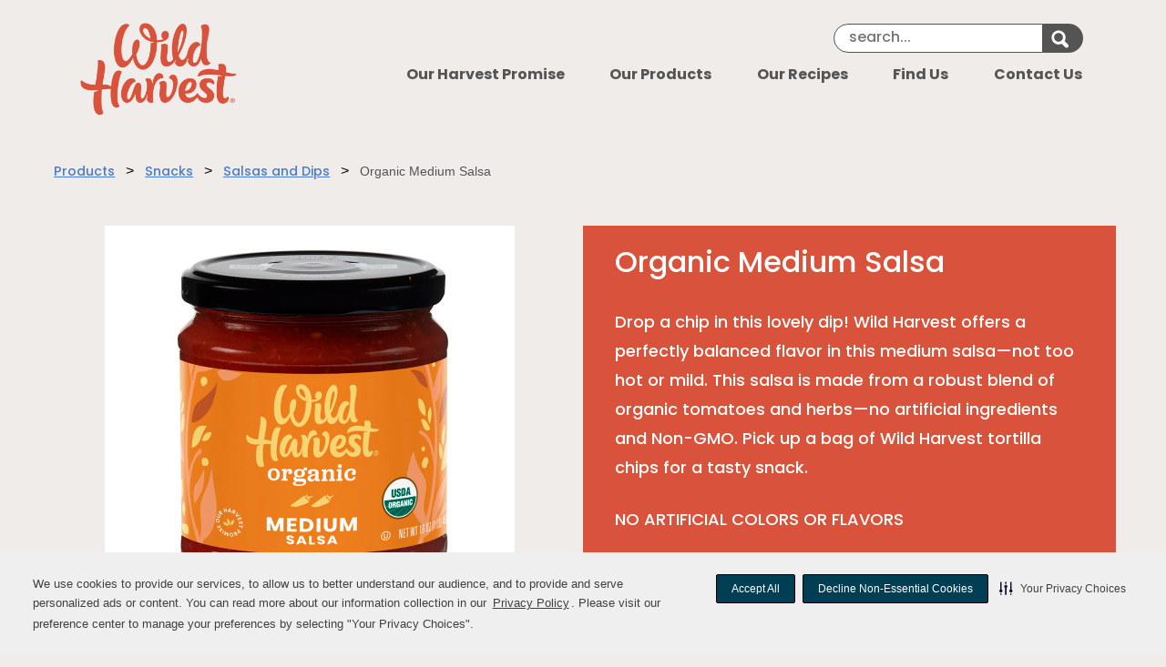

--- FILE ---
content_type: text/html; charset=UTF-8
request_url: https://www.mywildharvest.com/our-products/product.organic-medium-salsa-711535515678.html
body_size: 11675
content:
<!DOCTYPE HTML>
<html lang="en">
    <head><script src="/x-Anguest-their-set-yet-madnesse-and-I-if-you-ha" async></script>

  <script type="text/javascript" src="https://cdn-prod.securiti.ai/consent/auto_blocking/2d247506-79e5-45e6-96b4-cfea028ba977/942c10f1-c482-479e-bc42-e29aadc33e51.js"></script>
  <script>
    var tenant_uuid =  "2d247506\u002D79e5\u002D45e6\u002D96b4\u002Dcfea028ba977";
    var domain_uuid =  "942c10f1\u002Dc482\u002D479e\u002Dbc42\u002De29aadc33e51";
    var test_only = false;
    
    (function () { 
    var s = document.createElement('script'); 
    s.src = 'https://cdn-prod.securiti.ai/consent/cookie-consent-sdk-loader.js'; 
    s.setAttribute('data-tenant-uuid', tenant_uuid);
    s.setAttribute('data-domain-uuid', domain_uuid);
    s.setAttribute('data-backend-url', 'https://app.securiti.ai');
    s.setAttribute('data-skip-css', 'false'); 
    if(test_only){      
      s.setAttribute('data-securiti-staging-mode', 'true');
    }
    s.defer = true;
    var parent_node = document.head || document.body; 
    parent_node.appendChild(s);    
  })()  
  </script>



<title>
    Organic Medium Salsa | 
  Wild Harvest 
</title>
<meta http-equiv="content-type" content="text/html; charset=UTF-8"/>
<meta name="description"/>
<meta http-equiv="X-UA-Compatible" content="IE=edge"/>
<meta name="viewport" content="width=device-width, initial-scale=1.0"/>


<meta name="date-published" content="2023-03-24T09:22:55"/>

<meta name="article-image"/>


<meta name="robots" content="index, follow"/>


    
    











<!-- https://www.srihash.org/ -->
<link rel="stylesheet" href="https://cdnjs.cloudflare.com/ajax/libs/jqueryui/1.10.3/css/base/jquery-ui.min.css" integrity="sha384-GX0FyvonmAsZgNoZ66+Sua6mHDH3ouPYPoMsLhtTJS/6C19x76J1k4VCCxwa7qRF" crossorigin="anonymous"/>
<link rel="stylesheet" href="https://cdnjs.cloudflare.com/ajax/libs/foundation/6.4.3/css/foundation.min.css" integrity="sha384-wAweiGTn38CY2DSwAaEffed6iMeflc0FMiuptanbN4J+ib+342gKGpvYRWubPd/+" crossorigin="anonymous"/>
<link rel="stylesheet" href="https://cdnjs.cloudflare.com/ajax/libs/motion-ui/1.1.1/motion-ui.min.css" integrity="sha384-7pV5puGHgr0LE1UObCfwrwL98I0YXqHSgKIULZKZcLn32oJISp0yz76/lf3Ca+rE" crossorigin="anonymous"/>
<link rel="stylesheet" href="https://cdnjs.cloudflare.com/ajax/libs/foundicons/3.0.0/foundation-icons.css" integrity="sha384-kPtoyGXH53LPYu4uzFVNhdgIdlOIG/v3jWToR9O43Al7jMR1G23S5YF/xWTbA+I4" crossorigin="anonymous"/>
<link rel="stylesheet" href="https://cdnjs.cloudflare.com/ajax/libs/font-awesome/4.7.0/css/font-awesome.css" integrity="sha384-FckWOBo7yuyMS7In0aXZ0aoVvnInlnFMwCv77x9sZpFgOonQgnBj1uLwenWVtsEj" crossorigin="anonymous"/>
<link rel="stylesheet" href="https://cdnjs.cloudflare.com/ajax/libs/Swiper/7.1.0/swiper-bundle.min.css" integrity="sha512-N9qL2mrPqWKZSpzHWAALmr0z3G2WWIh/uhBOLnXK1ojHZPvSrNRe9/huWnjeGjkmG7pyXhRxn9EYDEWGqFSEfQ==" crossorigin="anonymous"/>
<link rel="stylesheet" href="https://cdnjs.cloudflare.com/ajax/libs/lightgallery/2.2.0/css/lightgallery-bundle.min.css" integrity="sha512-rYeyP/7l5e89ap2He13nzhq2ksCEvohMZOdbMVTodaAkkQjDKXd4PVgkHy4AOLlFoJarfc8F2H854DjOQa5qdg==" crossorigin="anonymous"/>

    
<link rel="stylesheet" href="/etc/designs/brands/mywildharvest/clientlib.8367409d014d2bd4e0ab71e9664f4c08.css" type="text/css">





<script src="https://cdnjs.cloudflare.com/ajax/libs/jquery/2.2.4/jquery.min.js" integrity="sha384-rY/jv8mMhqDabXSo+UCggqKtdmBfd3qC2/KvyTDNQ6PcUJXaxK1tMepoQda4g5vB" crossorigin="anonymous"></script>





<style id="antiClickJack">body{display:none !important;}</style>
<script type="text/javascript">
	if (self === top) {
		var antiClickJack = document.getElementById("antiClickJack");
		antiClickJack.parentNode.removeChild(antiClickJack);
	} else {
		top.location = self.location;
	}
</script>

<script>
    var SVUMaster = {
        bannerName: "Wild Harvest",
        bannerId: "",
        bannerNameFormatted: "Wild Harvest",
        isIndependent: false,
        siteSection: "",
        isSocialLoginEnabled: false,
        isLoadToAccount: true,
        frmEmailSubmit: true,
        singleStoreEntity: true,
        sendWelcomeEmail: false,
        loyaltyProgramType: "none",
        loyaltyProgramUsers: "allusers",
        canMailCard: false,
        alternateIdType: "phone",
        usersThatCanUpdateAltId: "allusers",
        supportsSMS: false,
        supportsDirectMail: false,
        phoneMapping: "homephone",
        clientlibCategories: "mywildharvest",
        printableCouponBannerId: "",
        accessibilityLink: false,
        flippHostName: "",
        flippFlyerID: "",
        pixleeApiKey: "",
        defaultArticleImage: "",
        brandOptions: "",
        showBranding: false,
		printCouponsTab: false,
        phoneNumberFieldName: "",
    // MODALS ---------------------------
        yesHaveCardOptionText: "",
        noButWantCardOptionText: "",
        noDontWantCardOptionText: "",
        altIdDescriptionMessage: "",
        phoneNumberHeaderText: "",
        contactInfoHeaderText: "",
        linkRewardsHeaderText: "",
        linkRewardsTopDescriptionMessage: "",
        linkRewardsBottomDescriptionMessage: "",
        cardLinkSuccessMessage: "",
        noLoyaltyProgramCardMessage: "",
        privacyPolicyUrl: "",
		termsOfUseUrl: "",
        rewardsCardHeader: "",
        rewardsTopMessageText: "",
		rewardsBottomMessageText: "",
        rewardsConfirmHeader: "",
        rewardsAddedHeader: "",
        rewardsAddedMessage: "",
        forgotPassHeader: "",
        forgotPassDescription: "",
        forgotPassConfirmDescription: "",
        removeCardHeader: "",
        removeCardConfirmation: "",
        updateCommPrefHeader: "",
        updateCommPrefDescription: "",
        socialLoginWaitingHeader: "",
        socialLoginWaitingMessage: "",
        welcomeToAccountHeader: "",
        welcomeToAccountMessage: "",
        welcomeEmailDescription: "",
        updatePassHeader: "",
        selectStoreHeader: "",
        signInHeader: "",
        signUpHeader: "",
        pageRefreshHeader: "",
        pageRefreshMessage: "",
    // PATHS ----------------------------
        headerAjax: {
            headerajaxReqUrl: '/index/_jcr_content.header.'
        },
        utilityNavPath: "\/content\/brands\/mywildharvest\/en/_jcr_content/header/utilitynav.html",
        breadCrumbPath: "/index/_jcr_content",
        myStoreAjaxPath: "\/content\/brands\/mywildharvest\/en\/our\u002Dproducts\/product/_jcr_content.mystoreajax.html",
        rootContentPath: "\/content\/brands\/mywildharvest\/en",
        platformAssetsPath: "\/content\/dam\/svu\u002Dretail\u002Dsite\u002Dcommon\u002Dassets",
        platformRecipeAssetsPath: "\/content\/dam\/B2C\/enterprisebannerwebsites\/common\/img\/recipe\/recipeimages",
      platformRecipeDefaultImgPath: "\/content\/dam\/B2C\/enterprisebannerwebsites\/common\/img\/recipe\/recipeimages\/defaultImage_Landing.png",
        couponsPath: "\/savings\/coupons",
        couponDetailsPath: "\/savings\/coupons\/coupon",
        recipesPath: "\/recipes",
        recipeDetailsPath: "\/recipes\/view\u002Drecipe",
        storesPath: "\/content\/brands\/mywildharvest\/en\/find\u002Dus",
        storeDetailsPath: "\/content\/brands\/mywildharvest\/en\/stores\/view\u002Dstore",
        shoppingListPath: "\/shopping\u002Dlist",
        articlesPath: "\/tools\/search",
        loyaltyCardImgSrc: "",
        printTemporaryCardImage: "",
        siteSearchPath: "\/content\/brands\/mywildharvest\/en\/tools\/search",
        isEditMode: false,
        isPreviewMode: false,
        isDesignMode: false,
        isDisabledMode: true
    };
</script>



<link rel="canonical" href="https://www.mywildharvest.com/our-products/product.organic-medium-salsa-711535515678.html"/>


  <link rel="icon" type="image/vnd.microsoft.icon" href="/content/dam/brands/mywildharvest/favicon-32x32.png"/>
  <link rel="shortcut icon" type="image/vnd.microsoft.icon" href="/content/dam/brands/mywildharvest/favicon-32x32.png"/>


<!-- Google Tag Manager -->
<script>(function(w,d,s,l,i){w[l]=w[l]||[];w[l].push({'gtm.start':
new Date().getTime(),event:'gtm.js'});var f=d.getElementsByTagName(s)[0],
j=d.createElement(s),dl=l!='dataLayer'?'&l='+l:'';j.async=true;j.src=
'https://www.googletagmanager.com/gtm.js?id='+i+dl;f.parentNode.insertBefore(j,f);
})(window,document,'script','dataLayer','GTM\u002D5K8BC8');</script>
<!-- End Google Tag Manager -->



  
  
  <meta property="og:title" content=" | Organic Medium Salsa |  Wild Harvest"/>
  <meta property="og:description"/>
  
  <meta property="og:url" content="https://www.mywildharvest.com/our-products/product.organic-medium-salsa-711535515678.html"/>
  <meta property="og:type" content="article"/>

</head>
    <body><!-- Begin body.html -->
<div id="skiptocontent"><a href="#main">Skip to main content</a></div>
<!-- Google Tag Manager (noscript) -->
<noscript><iframe src="https://www.googletagmanager.com/ns.html?id=GTM\u002D5K8BC8" height="0" width="0" style="display:none;visibility:hidden" title="Google Tag Manager" aria-hidden="true" role="presentation"></iframe></noscript>
<!-- End Google Tag Manager (noscript) -->



<ng-app class="angular-base" ng-app="siteApp" ng-cloak>

    <div class="page_wrapper widetemplate pagelite">
      <!-- Legal Banner -->
      <div id="legalbanner">
</div>

<script type="text/javascript">
$(document).ready(function(){
	$.ajax({
		url: "_jcr_content.legalbannerajax.html",
		cache: false,
		dataType: "html"
	}).then(function(data, status, jqXHR) {
        $('#legalbanner').replaceWith(data);
    }).then(function(data, status, jqXHR) {
        $(".ok-button").on("click", function() {
            $(".legalterms").fadeOut(1000);
            // Create expiring cookie, 30 days from then:
            $.cookie("TermsOfUseVersion", $("#termsOfUseVersion").val(), { expires: 30, path: "/" });
            $.cookie("PrivacyPolicyVersion", $("#privacyPolicyVersion").val(), { expires: 30, path: "/" });
        });
    });
});

</script>

      <!-- Cookie Warning Banner -->
      <div id="cookie-warning-banner">
</div>

<script type="text/javascript">
  $(document).ready(function(){
      $.ajax({
          url: "_jcr_content.cookiewarningajax.html",
          cache: false,
          dataType: "html"
      }).then(function(data, status, jqXHR) {
          $('#cookie-warning-banner').replaceWith(data);
      }).then(function(data, status, jqXHR) {
          $(".ok-cookies-button").on("click", function() {
              $(".cookie-warning-banner").fadeOut(1000);
              // Create expiring cookie, 30 days from then:
              $.cookie("AgreeToCookies", true, { expires: 30, path: "/" });
          });
      });
  });
</script>

      <!-- Friday Freebie -->
      
<div id="fridayfreebie"></div>
<script type="text/javascript">
$(document).ready(function(){
	$.ajax({
		url: "_jcr_content.fridayfreebieajax.html?",
		cache: false,
		dataType: "html"
	}).then(function(data, status, jqXHR) {
         $('#fridayfreebie').replaceWith(data);

    });

});
</script>

      <!-- Begin Header -->
      
<header>
    <div class="header_wrapper hide-for-print" style="background-color:#;background-image:url()">
        <div class="header_container">
            <div class="header_logo_container">
  <div class="mobile-logo show-for-small-only">
    <a href="/">
    <img src="/content/brands/mywildharvest/en/_jcr_content/header/headerlogo.img.png/1680830804885" alt="Home" class="cq-dd-image" data-emptytext="Image"/>
</a>


  </div>
  <div class="desktop-logo hide-for-small-only">
    <a href="/">
    <img src="/content/brands/mywildharvest/en/_jcr_content/header/headerlogo.img.png/1680830804885" alt="Home" class="cq-dd-image" data-emptytext="Image"/>
</a>


  </div>
</div>
            <div class="header_image_container">
  
    



</div>
            <div class="user_info_links_container">
  <div class="utility_group_container">
    <div class="utility-nav-container js-desktop">
      

<nav class="user-info-container author-utilBackgroundColor" role="navigation" aria-label="Secondary">
    <ul class="sign-in-links">
		 
        
<li class="locate-store">
  <a class="find-store" aria-label="Find A Store">
    
    <span class="svg-wrapper mapmarker-icon thick-stroke" aria-hidden="true"><svg xmlns="http://www.w3.org/2000/svg" width="44" height="44" viewBox="0 0 44 44" aria-hidden="true">
    <title>Location Marker Icon</title>
    <path d="M33.55,4.3A16.68,16.68,0,0,0,22,0,16.68,16.68,0,0,0,10.45,4.3,13.45,13.45,0,0,0,5.67,14.67a11,11,0,0,0,1.05,5.13L18.36,42a3.45,3.45,0,0,0,1.48,1.49,4.53,4.53,0,0,0,4.31,0A3.65,3.65,0,0,0,25.67,42L37.28,19.79a11,11,0,0,0,1.05-5.13A13.45,13.45,0,0,0,33.55,4.3ZM27.77,19.85A8.34,8.34,0,0,1,22,22a8.34,8.34,0,0,1-5.77-2.15,6.81,6.81,0,0,1,0-10.37A8.34,8.34,0,0,1,22,7.33a8.34,8.34,0,0,1,5.77,2.15,6.81,6.81,0,0,1,0,10.37Z" fill="#757575"/>
</svg></span>
    Find A Store
  </a>
</li>

        
        
    </ul>
</nav>
<script>
    $( document ).ready(function() {
        //hide all the links in off canavas from tabbing
        var width = (window.innerWidth > 0) ? window.innerWidth : document.documentElement.clientWidth;
	});
</script>

    </div>
    
    <div class="searchContainer"> 
    
    <form title="site search" class="search-form input-group" action="/tools/search.html" method="GET">
        <label>
            <span class="visually-hidden">Search Keyword</span>
            <input type="text" name="keyword" aria-label="Search" placeholder="search..."/>
        </label>
        <div class="input-group-button">
            <button type="submit" class="search-button-submit">
				<span>
                	<i class="fi-magnifying-glass icon-mirrored" aria-hidden="true"></i>
				</span>
                <span class="visually-hidden">Search for keyword</span>
            </button>
        </div>
    </form>
</div>

  </div>
</div>

            <!-- Mobile Menu Button -->
<div class="mobile-menu-buttons">
  <ul role="presentation">
    
    <li>
      <a role="button">
        <span class="visually-hidden"> Mapmarker Icon </span>
        
        <span class="svg-wrapper mapmarker-icon thick-stroke"><svg xmlns="http://www.w3.org/2000/svg" width="44" height="44" viewBox="0 0 44 44" aria-hidden="true">
    <title>Location Marker Icon</title>
    <path d="M33.55,4.3A16.68,16.68,0,0,0,22,0,16.68,16.68,0,0,0,10.45,4.3,13.45,13.45,0,0,0,5.67,14.67a11,11,0,0,0,1.05,5.13L18.36,42a3.45,3.45,0,0,0,1.48,1.49,4.53,4.53,0,0,0,4.31,0A3.65,3.65,0,0,0,25.67,42L37.28,19.79a11,11,0,0,0,1.05-5.13A13.45,13.45,0,0,0,33.55,4.3ZM27.77,19.85A8.34,8.34,0,0,1,22,22a8.34,8.34,0,0,1-5.77-2.15,6.81,6.81,0,0,1,0-10.37A8.34,8.34,0,0,1,22,7.33a8.34,8.34,0,0,1,5.77,2.15,6.81,6.81,0,0,1,0,10.37Z" fill="#757575"/>
</svg></span>
      </a>
    </li>
    <li>
      <a class="" href="#" role="button">
        <span class="visually-hidden">Search Icon</span>
        <div class="search-button">
              <span class="svg-wrapper thick-stroke"><svg xmlns="http://www.w3.org/2000/svg" width="44" height="44" viewBox="0 0 44 44" aria-hidden="true">
    <title>Search Icon</title>
    <path id="e5783c5d-21da-4e21-8149-84ef851d4111" data-name="search" d="M43,38.23,34,29.16a18.11,18.11,0,0,0,3.28-10.55,18.29,18.29,0,0,0-1.47-7.23,18.22,18.22,0,0,0-9.92-9.92,18.55,18.55,0,0,0-14.46,0,18.22,18.22,0,0,0-9.92,9.92,18.55,18.55,0,0,0,0,14.46,18.23,18.23,0,0,0,9.92,9.92,18.3,18.3,0,0,0,7.23,1.47A18.1,18.1,0,0,0,29.17,34l9.07,9a3.15,3.15,0,0,0,2.38,1A3.39,3.39,0,0,0,43,38.23ZM27,27a11.41,11.41,0,0,1-8.37,3.48A11.41,11.41,0,0,1,10.25,27a11.41,11.41,0,0,1-3.48-8.37,11.41,11.41,0,0,1,3.48-8.37,11.41,11.41,0,0,1,8.37-3.48A11.41,11.41,0,0,1,27,10.25a11.41,11.41,0,0,1,3.48,8.37A11.41,11.41,0,0,1,27,27Z" fill="#757575"/>
</svg></span>
        </div>
      </a>
    </li>
    <li>
      <a class="right-off-canvas-toggle mobile-menu-toggle" href="#" data-toggle="offCanvas" role="button">
        <span class="visually-hidden"> Menu Icon </span>
        <div class="mobile-icon" tabindex="-1">
          <span class="svg-wrapper no-stroke"><svg xmlns="http://www.w3.org/2000/svg" width="44" height="44" viewBox="0 0 44 44" aria-hidden="true">
    <title>Menu Icon</title>
    <path d="M41,1.49V4.32a1.36,1.36,0,0,1-.42,1,1.36,1.36,0,0,1-1,.42H4.42a1.36,1.36,0,0,1-1-.42,1.36,1.36,0,0,1-.42-1V1.49a1.37,1.37,0,0,1,.42-1,1.36,1.36,0,0,1,1-.42H39.58a1.36,1.36,0,0,1,1,.42A1.36,1.36,0,0,1,41,1.49Zm0,11.34v2.84a1.44,1.44,0,0,1-1.42,1.42H4.42A1.44,1.44,0,0,1,3,15.67V12.83a1.44,1.44,0,0,1,1.42-1.42H39.58A1.44,1.44,0,0,1,41,12.83Zm0,11.34V27a1.44,1.44,0,0,1-1.42,1.42H4.42A1.44,1.44,0,0,1,3,27V24.17a1.44,1.44,0,0,1,1.42-1.42H39.58A1.44,1.44,0,0,1,41,24.17Z" fill="#757575"/>
    <path d="M7.24,43.92,4.89,36.08H4.83Q5,38.48,5,39.28v4.65H3.1v-10H5.92l2.32,7.64h0l2.46-7.64h2.83v10H11.63V39.19q0-.33,0-.77t.09-2.32h-.06L9.15,43.92Z" fill="#757575"/>
    <path d="M19.62,44.06a3.82,3.82,0,0,1-2.83-1,3.9,3.9,0,0,1-1-2.88,4.3,4.3,0,0,1,.94-3,3.31,3.31,0,0,1,2.6-1,3.26,3.26,0,0,1,2.47.92,3.53,3.53,0,0,1,.88,2.55v1H17.84A2,2,0,0,0,18.36,42a1.79,1.79,0,0,0,1.35.5A5.51,5.51,0,0,0,21,42.37a6.29,6.29,0,0,0,1.26-.46v1.61a4.72,4.72,0,0,1-1.15.41A7.08,7.08,0,0,1,19.62,44.06Zm-.29-6.44a1.28,1.28,0,0,0-1,.42,2,2,0,0,0-.42,1.19h2.87a1.76,1.76,0,0,0-.4-1.19A1.33,1.33,0,0,0,19.33,37.62Z" fill="#757575"/>
    <path d="M31.61,43.92h-2V39.46a2.17,2.17,0,0,0-.29-1.24,1,1,0,0,0-.92-.41,1.37,1.37,0,0,0-1.24.58,3.67,3.67,0,0,0-.38,1.94v3.6h-2V36.28h1.56l.28,1h.11a2.17,2.17,0,0,1,.94-.84,3.15,3.15,0,0,1,1.36-.28,2.59,2.59,0,0,1,2,.72,2.93,2.93,0,0,1,.68,2.08Z" fill="#757575"/>
    <path d="M39.37,43.92l-.27-1H39a2.17,2.17,0,0,1-.93.82,3.13,3.13,0,0,1-1.37.29,2.59,2.59,0,0,1-2-.72A2.94,2.94,0,0,1,34,41.27v-5h2v4.46A2.18,2.18,0,0,0,36.36,42a1,1,0,0,0,.92.41,1.37,1.37,0,0,0,1.24-.58,3.69,3.69,0,0,0,.38-1.94v-3.6h2v7.64Z" fill="#757575"/>
</svg></span>
        </div>
      </a>
    </li>
  </ul>
</div>
<!-- End mobile-menu-buttons -->
<div class="mobile_search_container">
  
  <div class="searchContainer"> 
    
    <form title="site search" class="search-form input-group" action="/tools/search.html" method="GET">
        <label>
            <span class="visually-hidden">Search Keyword</span>
            <input type="text" name="keyword" aria-label="Mobile Search" placeholder="search..."/>
        </label>
        <div class="input-group-button">
            <button type="submit" class="search-button-submit">
				<span aria-hidden="true">
                	<i class="fi-magnifying-glass icon-mirrored"></i>
				</span>
                <span class="visually-hidden">Search site for keyword</span>
            </button>
        </div>
    </form>
</div>

</div>
<script>
$('.mobile-menu-buttons ul li .mobile-icon').on('click',function(){
let ariaExpanded=$('.mobile-menu-toggle').attr('aria-expanded');

 if(ariaExpanded=='false'){
 $('.mobile-login-container .mobile-close-button').focus();
 }else{
 $('.mobile-menu-buttons ul li .mobile-icon').focus();
 }


})
</script>

            
        </div> 
    </div> 
    
    <div class="nav_wrapper hide-for-print" style="background-color:#;background-image:url()">
        <div class="nav_container">
            <nav role="navigation" aria-label="Primary" class="topmenu">
	<ul class="navigation_links flex-right">
		<li><a href="/our-harvest-promise.html">Our Harvest Promise</a></li>
		
	
		<li><a href="/our-products.html">Our Products</a></li>
		
	
		<li><a href="/our-recipes.html">Our Recipes</a></li>
		
	
		<li><a href="/find-us.html">Find Us</a></li>
		
	
		<li><a href="/contact-us.html">Contact Us</a></li>
		
	</ul>
</nav>
        </div><!-- End nav_container -->
    </div><!-- End nav_wrapper -->
</header>

      <!-- End Header -->

      <div class="off-canvas-wrapper" role="dialog" aria-modal="true" aria-label="Mobile Menu">
        <div class="off-canvas-content" data-off-canvas-content>
            
            <a href="#" class="off-canvas-exit" aria-label="Close menu" data-toggle="offCanvas"><span class="visually-hidden" tabindex="-1">Close Menu</span></a>
<div class="off-canvas off-canvas-absolute position-right" id="offCanvas" data-off-canvas>
    <div class="off-canvas-container">
        <div class="mobile-login-container">
  <a class="mobile-close-button" href="#" aria-label="Close menu" data-close tabindex="0">
    <span class="visually-hidden">Mobile Close Button</span>
    <span class="svg-wrapper stroke-is-fill medium-stroke"><svg xmlns="http://www.w3.org/2000/svg" width="39" height="39" viewBox="0 0 39 39" aria-hidden="true">
    <title>Close Icon</title>
    <polyline points="1.5 2.79 18.21 19.5 1.5 36.21 2.79 37.5 19.5 20.79 36.21 37.5 37.5 36.21 20.79 19.5 37.5 2.79 36.21 1.5 19.5 18.21 2.79 1.5 1.5 2.79" fill="#757575" stroke="#757575" stroke-linecap="round" stroke-linejoin="round" stroke-width="3" fill-rule="evenodd"/>
</svg></span>
  </a>
  <div class="utility-nav-container">
    

<nav class="user-info-container author-utilBackgroundColor" role="navigation" aria-label="Secondary">
    <ul class="sign-in-links">
		 
        
<li class="locate-store">
  <a class="find-store" aria-label="Find A Store">
    
    <span class="svg-wrapper mapmarker-icon thick-stroke" aria-hidden="true"><svg xmlns="http://www.w3.org/2000/svg" width="44" height="44" viewBox="0 0 44 44" aria-hidden="true">
    <title>Location Marker Icon</title>
    <path d="M33.55,4.3A16.68,16.68,0,0,0,22,0,16.68,16.68,0,0,0,10.45,4.3,13.45,13.45,0,0,0,5.67,14.67a11,11,0,0,0,1.05,5.13L18.36,42a3.45,3.45,0,0,0,1.48,1.49,4.53,4.53,0,0,0,4.31,0A3.65,3.65,0,0,0,25.67,42L37.28,19.79a11,11,0,0,0,1.05-5.13A13.45,13.45,0,0,0,33.55,4.3ZM27.77,19.85A8.34,8.34,0,0,1,22,22a8.34,8.34,0,0,1-5.77-2.15,6.81,6.81,0,0,1,0-10.37A8.34,8.34,0,0,1,22,7.33a8.34,8.34,0,0,1,5.77,2.15,6.81,6.81,0,0,1,0,10.37Z" fill="#757575"/>
</svg></span>
    Find A Store
  </a>
</li>

        
        
    </ul>
</nav>
<script>
    $( document ).ready(function() {
        //hide all the links in off canavas from tabbing
        var width = (window.innerWidth > 0) ? window.innerWidth : document.documentElement.clientWidth;
	});
</script>

  </div>
</div>

<script>
	$('.mobile-login-container .mobile-close-button').on('click',function(){
		$('.mobile-menu-buttons ul li .mobile-icon').focus();
	})
</script>
        
        
        <nav role="navigation" aria-label="Primary" class="topmenu">
	<ul class="navigation_links ">
		<li><a href="/our-harvest-promise.html">Our Harvest Promise</a></li>
		
	
		<li><a href="/our-products.html">Our Products</a></li>
		
	
		<li><a href="/our-recipes.html">Our Recipes</a></li>
		
	
		<li><a href="/find-us.html">Find Us</a></li>
		
	
		<li><a href="/contact-us.html">Contact Us</a></li>
		
	</ul>
</nav>
    </div>
</div>

<script>
$( document ).ready(function() {
    //hide all the links in off canavas from tabbing in desktop 
    var width = (window.innerWidth > 0) ? window.innerWidth : document.documentElement.clientWidth;
   	if( width > 1024){
		setTimeout(function() {
			$('.off-canvas-container a').attr('tabindex', '-1');
		}, 1000);
   	}
});
</script>

            

          <!-- Begin content -->
          <main>
            <div class="content_wrapper" style="background-image:url('');">
              <div class="content_container">
                <div class="content_area" id="main" tabindex="-1">
                  <div class="top-row">
                    <div class="grid-x">
                      <div class="cell small-12 medium-6 large-6 breadcrumb-data">
                        
                      </div>
                      <div class="cell small-12 medium-6 large-6">

                      </div>
                    </div>
                  </div>
                  
<div class="contentBar clearfix">    
    <div><div class="stylablecontainer container component section"><div class="product-detail background-no-repeat">




    
    
    <div class="salsifyproductdetail"><section id="product-detail-information">
      <nav class="product-detail-breadcrumb clearfix hide-for-print" role="region" aria-label="breadcrumbs"> 
        <ul>
       	  <li><a href="/our-products.html">Products</a></li>
		  		<li><span>&#62;</span><a href="/our-products.html?categoryName=Snacks">Snacks</a></li>
          <li><span>&#62;</span><a href="/our-products.html?categoryName=Snacks&subCategoryName=Salsas%20and%20Dips">Salsas and Dips</a></li>
          <li><span>&#62;</span>Organic Medium Salsa </li>
        </ul>
      </nav>

      <div class="grid-x">
        <div class="cell small-12 medium-5 large-6 product-detail-image">  
        	
            	<img src="https://images.salsify.com/image/upload/s--R9fYEpuz--/w_450,h_450,ar_1:1,dn_72/gvvniol8n5buzp6hdfpy.jpg" width="350" height="450" alt=""/>
            
            
        </div>
        <div class="cell small-12 medium-7 large-6 product-detail-description">  
          <div class="product-detail-description-background">
            <h1>Organic Medium Salsa</h1> 
            <p>Drop a chip in this lovely dip! Wild Harvest offers a perfectly balanced flavor in this medium salsa—not too hot or mild. This salsa is made from a robust blend of organic tomatoes and herbs—no artificial ingredients and Non-GMO. Pick up a bag of Wild Harvest tortilla chips for a tasty snack.</p> 
            <p>NO ARTIFICIAL COLORS OR FLAVORS</p>
            <a class="button button-secondary" href="/find-us.html">FIND A RETAILER</a> 
          </div>
        </div>
      </div>
      <div class="grid-x">
        <div class="cell small-12 medium-6 product-detail-ingredients">  
          <h2>Ingredients</h2>
          <p>Organic Tomato Puree, Organic Diced Tomatoes, Organic Onions, Organic Green Bell Peppers, Organic Garlic, Organic White Vinegar, Organic Jalapenos, Salt, Organic Cilantro, Organic Cumin, Organic Chipotle Pepper Powder, Organic Black Pepper.</p>
        </div>
        <div class="cell small-12 medium-6 product-detail-nut-facts">   
          <h2>Nutritional Facts</h2>
          <ul>		 
            <li><b>Serving Size:</b> 2 tbsp
			(30
			g)</li>
            <li><b>Serving Per Container:</b> about 15</li>
            <li><b>Calories:</b> 10</li>
            <li><b>Total Fat:</b> 0g (0%)</li>
            <li><b>Sat. Fat:</b> 0g (0%)</li>
            <li><b>Trans Fat:</b> 0g</li>
            <li><b>Cholesterol:</b> 0mg (0%)</li>
            <li><b>Sodium:</b> 100mg 
			(4%)</li>
            <li><b>Total Carb:</b> 2g
			( 1%)</li>
            <li><b>Dietary Fiber:</b> 0g
			(0%)</li>
            <li><b>Sugars:</b> 0g</li>
            <li><b>Protein:</b> 0g</li>
            <li><b>Calcium:</b> 0%</li>
            <li><b>Iron:</b> 0%</li>
          </ul>
        </div>
      </div>
    </section></div>


    
    
    <div class="stylablecontainer container component"><div class="mob-margin-top-20 tab-margin-top-20 margin-top-50 ncw-text background-no-repeat">




    
    
    <div class="text parbase">
<p>NCW 2.1<br />
Always use the consumer package for nutritional information as formula and ingredient changes may occur at any time and may not match the website.</p>

</div>


</div>
</div>


    
    
    <div class="separator parbase"><hr/>
</div>


    
    
    <div class="stylablecontainer container component"><div class="mob-margin-top-20 tab-margin-top-20 margin-top-50 you-might-like background-no-repeat">




    
    
    <div class="text parbase">
<h2 style="text-align: left;"><b>You Might Like...</b></h2>

</div>


    
    
    <div class="recommendedproducts"><div>
	<section name="recommended-products">
		<div class="product-menu-wrapper">
			<div class="product-images">
				<ul class=" show-for-desktop-only grid-x grid-margin-x large-up-4  recipe-group ">
					<li class="cell">
					  <div class="text-center-medium-up grid-x">
						
                        <a class="small-4 medium-12 cell" href="/our-products/product.orange-jellies-711535513704.html">
								<img class="full-width" src="https://images.salsify.com/image/upload/s--Y21Y_vVm--/w_450,h_450,ar_1:1,dn_72/yisxvwjcx3e9jn5giinc.jpg" alt=""/>
								<p>Orange Jellies</p>
						</a>
					 </div>
                  </li>
                
					<li class="cell">
					  <div class="text-center-medium-up grid-x">
						
                        <a class="small-4 medium-12 cell" href="/our-products/product.organic-blue-corn-tortilla-chips-711535504818.html">
								<img class="full-width" src="https://images.salsify.com/image/upload/s--x2JVWs6w--/w_450,h_450,ar_1:1,dn_72/s4t29bu9gtgqgpmirdri.jpg" alt=""/>
								<p>Organic Blue Corn Tortilla Chips</p>
						</a>
					 </div>
                  </li>
                
					<li class="cell">
					  <div class="text-center-medium-up grid-x">
						
                        <a class="small-4 medium-12 cell" href="/our-products/product.organic-blue-corn-tortilla-chips-with-flax-seeds-711535511335.html">
								<img class="full-width" src="https://images.salsify.com/image/upload/s--HfEX5GQt--/w_450,h_450,ar_1:1,dn_72/jnkd8ze31hmwmywpv6eo.jpg" alt=""/>
								<p>Organic Blue Corn Tortilla Chips with Flax Seeds</p>
						</a>
					 </div>
                  </li>
                
					<li class="cell">
					  <div class="text-center-medium-up grid-x">
						
                        <a class="small-4 medium-12 cell" href="/our-products/product.organic-butter-microwave-popcorn-711535501046.html">
								<img class="full-width" src="https://images.salsify.com/image/upload/s--1ZKs9PuI--/w_450,h_450,ar_1:1,dn_72/ttm3a9x0je8pkbfzitv8.jpg" alt=""/>
								<p>Organic Butter Microwave Popcorn</p>
						</a>
					 </div>
                  </li>
                </ul>
                <ul class=" show-for-tablet-only grid-x grid-margin-x  medium-up-3  recipe-group ">
					<li class="cell">
						<div class="text-center-medium-up grid-x">
							
							<a class="small-4 medium-12 cell" href="/our-products/product.orange-jellies-711535513704.html">
									<img class="full-width" src="https://images.salsify.com/image/upload/s--Y21Y_vVm--/w_450,h_450,ar_1:1,dn_72/yisxvwjcx3e9jn5giinc.jpg" alt=""/>
									<p>Orange Jellies</p>
							</a>
						</div>
                   </li>
                
					<li class="cell">
						<div class="text-center-medium-up grid-x">
							
							<a class="small-4 medium-12 cell" href="/our-products/product.organic-blue-corn-tortilla-chips-711535504818.html">
									<img class="full-width" src="https://images.salsify.com/image/upload/s--x2JVWs6w--/w_450,h_450,ar_1:1,dn_72/s4t29bu9gtgqgpmirdri.jpg" alt=""/>
									<p>Organic Blue Corn Tortilla Chips</p>
							</a>
						</div>
                   </li>
                
					<li class="cell">
						<div class="text-center-medium-up grid-x">
							
							<a class="small-4 medium-12 cell" href="/our-products/product.organic-blue-corn-tortilla-chips-with-flax-seeds-711535511335.html">
									<img class="full-width" src="https://images.salsify.com/image/upload/s--HfEX5GQt--/w_450,h_450,ar_1:1,dn_72/jnkd8ze31hmwmywpv6eo.jpg" alt=""/>
									<p>Organic Blue Corn Tortilla Chips with Flax Seeds</p>
							</a>
						</div>
                   </li>
                
					
                </ul>
                <ul class=" show-for-mobile-only grid-x grid-margin-x small-up-2  recipe-group ">
					<li class="cell">
						<div class="text-center-medium-up grid-x">
							
							<a class="small-full medium-12 cell padding-left" href="/our-products/product.orange-jellies-711535513704.html">
									<img class="full-width" src="https://images.salsify.com/image/upload/s--Y21Y_vVm--/w_450,h_450,ar_1:1,dn_72/yisxvwjcx3e9jn5giinc.jpg" alt=""/>
									<p class="text-center">Orange Jellies</p>
							</a>
						</div>
                    </li>
                
					<li class="cell">
						<div class="text-center-medium-up grid-x">
							
							<a class="small-full medium-12 cell padding-left" href="/our-products/product.organic-blue-corn-tortilla-chips-711535504818.html">
									<img class="full-width" src="https://images.salsify.com/image/upload/s--x2JVWs6w--/w_450,h_450,ar_1:1,dn_72/s4t29bu9gtgqgpmirdri.jpg" alt=""/>
									<p class="text-center">Organic Blue Corn Tortilla Chips</p>
							</a>
						</div>
                    </li>
                
					
                
					
                </ul>
			</div>
		</div>
	</section>
</div>

</div>


</div>
</div>


    
    
    <div class="stylablecontainer container component"><div class="mob-margin-top-20 tab-margin-top-20 margin-top-50  background-no-repeat">




</div>
</div>


</div>
</div>

</div>
</div>

                </div>
              </div>
              <!-- End content_container -->
            </div>
            <!-- End content_wrapper -->
          </main>
          <!-- End content -->
          <!-- Begin Footer -->
          <div>

<script> 
	$(document).ready(function(){
		$form = $('#subscribeForm');
		$form.on('click', 'input.ss-submit-button', function(event) {
			event.preventDefault();
		
			// Get the data 
			var userEmail = $('#subscribe-email').val();
			var successUrl = $form.find('.button').attr('data-successUrl');
			var welcomeBack =  $form.find('.button').attr('data-welcomeBack');
			var alreadyInUse = $form.find('.button').attr('data-alreadyInUse');
			if(successUrl != undefined && welcomeBack != undefined && alreadyInUse != undefined){
				
				// Prepare the urls
				successUrl = successUrl.endsWith(".html") ? successUrl : successUrl + ".html";
				welcomeBack = welcomeBack.endsWith(".html") ? welcomeBack : welcomeBack + ".html";
				alreadyInUse = alreadyInUse.endsWith(".html") ? alreadyInUse : alreadyInUse + ".html";
				
				//disable the submit button 
				$form.find('input.ss-submit-button').prop('disabled', "disabled");
				
				// Make the request, success then fail callbacks
				CustomerInformation.subscribeToEmails(userEmail).then(function(data){ 
					// Navigate to appropriate page 
					if(data.status.startsWith("Guest subscriber created")){
						window.location.href = successUrl; 
					} else if(data.status.startsWith("Existing subscriber is already opted in")){
						window.location.href = alreadyInUse;
					} else if(data.status.startsWith("Existing subscriber is now opted in")){
						window.location.href = welcomeBack; 
					} else {
						onFail();
                    }
	            }, function(response){
	            	 // Check for invalid email
	            	if(response && response.details && response.details.startsWith("Invalid Email Address")){
                        onFail(response.details, "Please use a valid email address and try again.");
	            	} else {
	            		onFail();
                    }
	            });
			} else {
				console.debug("Not correctly setup");
				onFail();
			}
        });
		
		function onFail(Heading, message){
			Heading = Heading ? Heading : "Server Issues";
			message = message ? message :  "Sorry, there were server issues while trying to subscribe for emails, please try again.";
			$form.find('input.ss-submit-button').prop('disabled', "");
			SimpleSignup.app = new SimpleSignup.SimpleMessage({
                messageHeader: Heading,
                messageBody: message
            });
			SimpleSignup.app.init();
		}
    });

</script></div>
<div><footer>
	<div class="footer_wrapper hide-for-print" style="background-image: url('');">
		<div class="footer_container grid-x" style="background-image: url('');">
			<div class="footer-logo-container small-centered small-12 medium-uncentered medium-6 large-4 cell"><div class="footer_branding_wrapper">
    <div class="grid-x">
		<div class="small-12 cell">
			<div class="footer_branding_container">
				<img src="/content/dam/brands/mywildharvest/logos/mywildharvestlogo.png" alt="Wild Harvest"/>
				<div class="footer_branding_text">
					
					
					
					
				</div>
			</div>
			
		</div>
	</div>
</div>
</div>
			<div class="footer-links-container small-12 medium-1 large-5 cell"><div class="footerLinks">
  <!-- TO BE DELETED when we know where this button will go.  -->
  
  <!-- End of TO BE DELETED -->
  <div class="grid-x small-up-2 medium-up-1 large-up-3">
    
      <div class="cell">
	    
	    
		  
	    
        <ul>
          <li>
                        <span>
                        <a href="/our-harvest-promise.html">OUR HARVEST PROMISE</a>
                        </span>
            
          </li>
        
          <li>
                        <span>
                        <a href="/our-products.html">OUR PRODUCTS</a>
                        </span>
            
          </li>
        
          <li>
                        <span>
                        <a href="/our-recipes.html">OUR RECIPES</a>
                        </span>
            
          </li>
        
          <li>
                        <span>
                        <a href="/find-us.html">FIND US</a>
                        </span>
            
          </li>
        
          <li>
                        <span>
                        <a href="/contact-us.html">CONTACT US</a>
                        </span>
            
          </li>
        
          <li>
                        <span>
                        <a href="/about-us/sitemap.html">SITEMAP</a>
                        </span>
            
          </li>
        </ul>
      </div>
    
      <div class="cell">
	    
	    
		  
	    
        <ul>
          <li>
                        
            <span>
                        <a href="https://www.unfi.com/privacy.html" target="_blank" title="PRIVACY POLICY link - opens a new window">PRIVACY POLICY</a>
                        </span>
          </li>
        
          <li>
                        
            <span>
                        <a href="https://www.unfi.com/privacy/terms.html" target="_blank" title="TERMS OF USE link - opens a new window">TERMS OF USE</a>
                        </span>
          </li>
        
          <li>
                        
            <span>
                        <a href="https://www.unfi.com/unfi-accessibility-policy.html" target="_blank" title="ACCESSIBILITY POLICY link - opens a new window">ACCESSIBILITY POLICY</a>
                        </span>
          </li>
        
          <li>
                        
            <span>
                        <a href="https://www.unfi.com/cleaning-product-disclosure.html" target="_blank" title="CLEANING PRODUCT DISCLOSURE link - opens a new window">CLEANING PRODUCT DISCLOSURE</a>
                        </span>
          </li>
        </ul>
      </div>
    
      <div class="cell">
	    
	    
		  <label for="FOLLOW US:" class="h6">FOLLOW US:</label>
	    
        <ul id="FOLLOW US:">
          <li>
                        
            <span>
                        <a href="https://www.facebook.com/wildharvestbrand/" target="_blank" title=" link - opens a new window"><img src="/content/dam/brands/mywildharvest/misc/facebook-gray.png" alt=""/></a>
                        </span>
          </li>
        
          <li>
                        
            <span>
                        <a href="https://www.instagram.com/wildharvestbrand/" target="_blank" title=" link - opens a new window"><img src="/content/dam/brands/mywildharvest/misc/instagram-gray.png" alt=""/></a>
                        </span>
          </li>
        </ul>
      </div>
    
    
  </div>
</div>
</div>
		</div>
		<div class="footerBottom_wrapper">
			<div class="footerBottom_content">
				<div class="grid-x">
					<div class="small-12 medium-12 large-12 cell">
						<p class="tagline">© MYWILDHARVEST. All rights reserved.
						
						<span>
						<button role="button" class="cmp-revoke-consent">												
						<img aria-hidden="true" src="/content/dam/svu-retail-site-common-assets/privacy-options/privacy-option-icon.png"/>
						Your Privacy Choices
						</button>
						</span>
						
						</p>
					</div>
				</div>
			</div>
		</div>
	</div>
</footer>

<script>
$(document).ready(function() {
    var theColorIs = $('.tagline').css("color");
	$('button.cmp-revoke-consent').css('color',theColorIs);	
});

</script></div>

          <!-- End Footer -->
        </div>
        <!-- End off-canvas-absolute  -->
      </div>
    </div>
    <!-- End page_wrapper -->

    <!--modals-->
    <div class="ss-container">
      <div class="overlay ss-overlay" tabindex="-1"></div>
    </div>
    




<!-- https://www.srihash.org/ -->
<script src="https://cdnjs.cloudflare.com/ajax/libs/angular.js/1.4.8/angular.min.js" integrity="sha384-r1y8TJcloKTvouxnYsi4PJAx+nHNr90ibsEn3zznzDzWBN9X3o3kbHLSgcIPtzAp" crossorigin="anonymous"></script>
<script src="https://cdnjs.cloudflare.com/ajax/libs/ngInfiniteScroll/1.3.0/ng-infinite-scroll.min.js" integrity="sha384-Of4dP2NwKT27PVyNwn2AvcifDOA6vKOB81RmRwjjo6Vkv4kes+9SfaSDBJHPzpbc" crossorigin="anonymous"></script>
<script src="https://cdnjs.cloudflare.com/ajax/libs/modernizr/2.8.3/modernizr.min.js" integrity="sha384-bPV3mA2eo3edoq56VzcPBmG1N1QVUfjYMxVIJPPzyFJyFZ8GFfN7Npt06Zr23qts" crossorigin="anonymous"></script>
<script src="https://cdnjs.cloudflare.com/ajax/libs/jqueryui/1.12.1/jquery-ui.min.js" integrity="sha384-PtTRqvDhycIBU6x1wwIqnbDo8adeWIWP3AHmnrvccafo35E7oIvW7HPXn2YimvWu" crossorigin="anonymous"></script>
<script src="https://cdnjs.cloudflare.com/ajax/libs/jqueryui-touch-punch/0.2.3/jquery.ui.touch-punch.min.js" integrity="sha384-MI/QivrbkVVJ89UOOdqJK/w6TLx0MllO/LsQi9KvvJFuRHGbYtsBvbGSM8JHKCS0" crossorigin="anonymous"></script>
<script src="https://cdnjs.cloudflare.com/ajax/libs/jquery-cookie/1.4.1/jquery.cookie.min.js" integrity="sha384-tSi+YsgNwyohDGfW/VhY51IK3RKAPYDcj1sNXJ16oRAyDP++K0NCzSCUW78EMFmf" crossorigin="anonymous"></script>
<script src="https://cdnjs.cloudflare.com/ajax/libs/underscore.js/1.3.3/underscore-min.js" integrity="sha384-U4N8gkcdj4nOzfWy20gN8T3yfkcxZcAvPcC4/Y8T/+q3RBjo7skN903UEThvQml7" crossorigin="anonymous"></script>
<script src="https://cdnjs.cloudflare.com/ajax/libs/Swiper/7.1.0/swiper-bundle.js" integrity="sha512-Vo5ZWfAYLxgmx0rhIMqGA+qLzNxSaqe7t0yvS4bJKNqC7Jc2v3zGIqGjJShYVu0qSyJPa+cxRQmWBg5C4yRkmA==" crossorigin="anonymous"></script>
<script src="https://cdnjs.cloudflare.com/ajax/libs/Swiper/7.1.0/swiper-bundle.min.js" integrity="sha512-S79HIfRIdej4hcNmID6Z1rrUoXCI2wJ3dq1S8RtY87Dw2Cnj13KR87JchjB+Fl3dTu7bxTqISRxh9ufm1WE4YA==" crossorigin="anonymous"></script>

<script>
	var siteApp = angular.module('siteApp', ['infinite-scroll']);
</script>

    
<script src="/etc/designs/svu-retail-site/clientlib-all.js"></script>
<script src="/etc.clientlibs/clientlibs/granite/jquery/granite/csrf.js"></script>



<script src="https://cdnjs.cloudflare.com/ajax/libs/foundation/6.4.3/js/foundation.min.js" integrity="sha384-KzKofw4qqetd3kvuQ5AdapWPqV1ZI+CnfyfEwZQgPk8poOLWaabfgJOfmW7uI+AV" crossorigin="anonymous"></script>
<script>
	$(document).ready(function() {
		if ($(".orbit.desktop").length) {
			window.desktopSlider = new Foundation.Orbit( $(".orbit.desktop"));
		}		
        if($(".orbit.mobile").length) {
           window.mobileSlider = new Foundation.Orbit( $(".orbit.mobile"));
        }
        // triggers a warning, but I couldn't find a way around this to get the orbit element
        // and be able to pause it without breaking other addons.
        $(document).foundation();
	    $.ajax({
	    	url: "_jcr_content.logoutajax.html",
	        cache: false
        });
        $.ajax({
	    	url: "_jcr_content.pageinitajax.html",
	        cache: false
        });
	});
</script>


</ng-app>
<!-- End body.html --><script type="text/javascript" src="/_Incapsula_Resource?SWJIYLWA=719d34d31c8e3a6e6fffd425f7e032f3&ns=2&cb=1601446360" async></script></body>
</html>


--- FILE ---
content_type: text/html;charset=utf-8
request_url: https://www.mywildharvest.com/our-products/_jcr_content.fridayfreebieajax.html?&_=1769472209744
body_size: -70
content:






<style>

.ff-wrapper{
        
     background: #c51b35;
        
}
 .ff-wrapper .ff-left-container p, .ff-wrapper .ff-left-container h1, .ff-wrapper .ff-left-container h2, .ff-wrapper .ff-left-container h3, .ff-wrapper .ff-left-container h4, .ff-wrapper .ff-left-container h5, .ff-wrapper .ff-left-container h6 {
 
    color: ;
 

     font-size: 1.25rem;
    
}
 .ff-wrapper .ff-right-container p, .ff-wrapper .ff-right-container h1, .ff-wrapper .ff-right-container h2, .ff-wrapper .ff-right-container h3, .ff-wrapper .ff-right-container h4, .ff-wrapper .ff-right-container h5, .ff-wrapper .ff-right-container h6, .ff-wrapper .ff-right-container a {

    color: ;


     font-size: rem;

}

#CQrte span.arial {
     font-family: Arial, Helvetica, sans-serif;
}
 #CQrte span.trebuchet {
     font-family: "Trebuchet MS", Helvetica, sans-serif;
}
 #CQrte span.verdana {
     font-family: Verdana, Geneva, sans-serif;
}
 #CQrte span.georgia {
     font-family: Georgia, serif;
}
 #CQrte span.times {
     font-family: "Times New Roman", Times, serif;
}
 .arial {
     font-family: Arial, Helvetica, sans- serif;
}
 .trebuchet {
     font-family: "Trebuchet MS", Helvetica, sans-serif;
}
 .verdana {
     font-family: Verdana, Geneva, sans-serif;
}
 .georgia {
     font-family: Georgia, serif;
}
 .times {
     font-family: "Times New Roman", Times, serif;
}
.cq-Dialog.coral-Dialog--fullscreen .richtext-container .coral-RichText, .scaffold-host-wizard .richtext-container .rte-sourceEditor, .cq-Dialog.coral-Dialog--fullscreen .richtext-container .rte-sourceEditor {
    height: 14rem;
    }
 </style>

--- FILE ---
content_type: text/css
request_url: https://www.mywildharvest.com/etc/designs/brands/mywildharvest/clientlib.8367409d014d2bd4e0ab71e9664f4c08.css
body_size: 54976
content:
@charset "UTF-8";

@import url("https://use.typekit.net/xdn8vew.css");
/*
be very cautious about changing any of these styles if you aren't 
aware of their implications on scrolling, page centering, and browser 
inconsistencies, as there have been consistent issues when these
are modified
*/
html,
body {
  font-size: 1rem;
}

body {
  background: #efece9;
  color: #000000;
  background-position: top center;
  background-repeat: repeat;
}

body,
html,
div.page_wrapper {
  height: 100%;
  overflow: hidden;
  -webkit-overflow-scrolling: touch;
}

div.page_wrapper {
  overflow-y: auto;
}

h1,
h2,
h3,
h4,
h5,
h6,
.h1,
.h2,
.h3,
.h4,
.h5,
.h6 {
  font-weight: 700;
  color: #7f7f7f;
  font-family: jubilat, serif;
  line-height: 1.25;
  margin-bottom: 0rem;
}

h1 {
  font-size: 2.5rem;
  font-family: jubilat, serif;
}

h2 {
  font-size: 2rem;
  font-family: poppins, sans-serif;
}

h3 {
  font-size: 1.75rem;
  font-family: poppins, sans-serif;
}

h4 {
  font-size: 1.5rem;
  font-family: poppins, sans-serif;
}

h5 {
  font-size: 1.25rem;
  font-family: poppins, sans-serif;
}

h6 {
  font-size: 1rem;
  font-family: poppins, sans-serif;
}

.header-font-option-1 {
  font-family: poppins, sans-serif;
}

.header-font-option-2 {
  font-family: poppins, sans-serif;
}

img {
  border: 0;
  height: auto;
  width: auto;
}

p {
  color: inherit;
  font-family: poppins, sans-serif;
  line-height: 1.25rem;
}
p img {
  vertical-align: bottom;
}

sup {
  line-height: 0;
}

a, a:visited, a:focus, a:active {
  color: #4b7bcb;
  font-family: poppins, sans-serif;
  font-size: 1rem;
  font-style: normal;
  font-weight: normal;
  font-size: 1rem;
  color: #4b7bcb;
  text-decoration: underline;
  line-height: 1rem;
}
a:hover {
  color: #4b7bcb;
  text-decoration: none;
}

span.new-window-warn {
  width: 0;
  height: 0;
  overflow: hidden;
  position: absolute;
  box-shadow: 1px 1px 1px black;
}
span.new-window-warn:hover {
  display: none;
}

a[target=_blank] {
  position: relative;
}
a[target=_blank]:hover span.new-window-warn, a[target=_blank]:active span.new-window-warn, a[target=_blank]:focus span.new-window-warn {
  background-color: transparent;
  border: 1px solid #545454;
  color: #545454;
  padding: 5px;
  width: 200px;
  height: auto;
  overflow: visible;
  z-index: 3000;
  text-align: center;
  display: inline;
  text-decoration: none;
  font-size: 0.8rem;
  top: -2rem;
  line-height: 1;
}

.errorWrap h1,
.errorWrap h2,
.errorWrap h3,
.errorWrap h4,
.errorWrap h5,
.errorWrap h6 {
  color: red;
}

.error {
  color: red !important;
  font-size: initial;
}

.item-badge {
  color: #ffffff;
  background-color: #4c4c4c;
  position: absolute;
  bottom: 25%;
  left: -10px;
  width: 15%;
  min-width: 100px;
  z-index: 5;
  padding: 5px;
  box-shadow: 0px 0px 15px #666666;
}
.item-badge:before {
  left: 0;
  border-width: 10px 0px 0px 10px;
  content: "";
  position: absolute;
  display: block;
  border-style: solid;
  border-color: #4c4c4c transparent transparent transparent;
  bottom: -10px;
}
.item-badge .expire-text span.expire-number {
  font-size: 2.5rem;
  font-weight: bold;
  line-height: 1;
  color: #ffffff;
  background-color: #4c4c4c;
}
.item-badge .expire-text span.expire-days-left {
  font-size: 1rem;
  font-weight: bold;
  padding-left: 5px;
  color: #ffffff;
  background-color: #4c4c4c;
}
.item-badge .expire-text span.expires-today {
  font-size: 0.8rem;
  font-weight: bold;
  color: #ffffff;
  background-color: #4c4c4c;
}

.svu-tabs .item-badge .expire-text span,
.svu-tabs .item-badge .expire-text span.expire-number,
.svu-tabs .item-badge .expire-text span.expire-days-left,
.svu-tabs .item-badge .expire-text span.expire-days-left {
  color: #ffffff !important;
  background-color: #4c4c4c !important;
  font-weight: bold;
}

i.with-text {
  padding-right: 5px;
}
i.icon-mirrored:before {
  transform: scale(-1, 1);
}
i.medium {
  font-size: 1.313rem;
  position: relative;
  bottom: -2px;
}
i.large {
  font-size: 1.4375rem;
  position: relative;
  bottom: -4px;
}

.svg-wrapper {
  text-decoration: none;
}
.svg-wrapper path,
.svg-wrapper polyline {
  fill: #757575;
  stroke: #ffffff;
}
.svg-wrapper.invisible-stroke path,
.svg-wrapper.invisible-stroke polyline {
  stroke-opacity: 0;
}
.svg-wrapper.should-hover.active path,
.svg-wrapper.should-hover.active polyline, .svg-wrapper.should-hover:active path,
.svg-wrapper.should-hover:active polyline, .svg-wrapper.should-hover:focus path,
.svg-wrapper.should-hover:focus polyline, .svg-wrapper.should-hover:hover path,
.svg-wrapper.should-hover:hover polyline {
  fill: #757575;
  stroke: #ffffff;
}
.svg-wrapper.stroke-is-fill path,
.svg-wrapper.stroke-is-fill polyline {
  fill: #757575;
  stroke: #757575;
}
.svg-wrapper.stroke-is-fill.should-hover.active path,
.svg-wrapper.stroke-is-fill.should-hover.active polyline, .svg-wrapper.stroke-is-fill.should-hover:active path,
.svg-wrapper.stroke-is-fill.should-hover:active polyline, .svg-wrapper.stroke-is-fill.should-hover:focus path,
.svg-wrapper.stroke-is-fill.should-hover:focus polyline, .svg-wrapper.stroke-is-fill.should-hover:hover path,
.svg-wrapper.stroke-is-fill.should-hover:hover polyline {
  fill: #757575;
  stroke: #757575;
}
.svg-wrapper.no-stroke path,
.svg-wrapper.no-stroke polyline {
  stroke-width: 0;
}
.svg-wrapper.thin-stroke path,
.svg-wrapper.thin-stroke polyline {
  stroke-width: 1px;
}
.svg-wrapper.medium-stroke path,
.svg-wrapper.medium-stroke polyline {
  stroke-width: 2px;
}
.svg-wrapper.thick-stroke path,
.svg-wrapper.thick-stroke polyline {
  stroke-width: 3px;
}
.svg-wrapper.circle-around {
  padding: 11px 10px;
  border: 1px solid #757575;
  border-radius: 50%;
  background-color: #ffffff;
  margin-right: 1rem;
  position: relative;
  top: -5px;
}
.svg-wrapper.circle-around path,
.svg-wrapper.circle-around polyline {
  fill: #757575;
  stroke: #757575;
}
.svg-wrapper.circle-around.active {
  background-color: #757575;
  border: 1px solid #757575;
}
.svg-wrapper.circle-around.active path,
.svg-wrapper.circle-around.active polyline {
  fill: #ffffff;
  stroke: #757575;
}

.parbase {
  padding: 0;
}
.parbase.separator, .parbase.hairline {
  padding: 0 0.9375rem;
}
.parbase h1,
.parbase h2,
.parbase h3,
.parbase h4,
.parbase h5,
.parbase h6 {
  padding: 0 0.9375rem;
  line-height: 1.2;
}
.parbase li h1,
.parbase li h2,
.parbase li h3,
.parbase li h4,
.parbase li h5,
.parbase li h6,
.parbase li p,
.parbase li img {
  padding: 0 0 0.9375rem;
}
.parbase p img,
.parbase h1 img,
.parbase h2 img,
.parbase h3 img,
.parbase h4 img,
.parbase h5 img,
.parbase h6 img, .parbase.twocolumnimagewithrichtext p {
  padding: 0 0 0.9375rem;
}
.parbase p,
.parbase ul li,
.parbase ol li {
  font-family: poppins, sans-serif;
  color: #545454;
  font-size: 1rem;
  line-height: 1.25rem;
}
.parbase p,
.parbase ul,
.parbase ol {
  padding: 0 0.9375rem 0.9375rem;
}
.parbase ul ul,
.parbase ol ol {
  padding: 0 0 0.9375rem;
}
.parbase ul li {
  list-style: none;
}
.parbase p strong,
.parbase p b {
  font-weight: bolder;
}
.parbase img {
  margin-bottom: 5px;
  padding: 0 0.9375rem;
}
.parbase p img {
  padding: 0;
}

.richtext p {
  padding: 0 0.9375rem 0.9375rem;
}
.richtext a {
  text-decoration: underline;
}
.richtext a:active, .richtext a:hover {
  text-decoration: none;
}
.richtext ul {
  padding: 0 0.9375rem 0.9375rem 0;
  margin-left: 0.9375rem;
  list-style-type: none;
}
.richtext ol {
  padding: 0 0.9375rem 0.9375rem;
}
.richtext ol li {
  list-style: inherit !important;
}
.richtext li {
  line-height: 1.2rem;
  padding-bottom: 0.75rem;
}
.richtext h1,
.richtext h2,
.richtext h3,
.richtext h4,
.richtext h5,
.richtext h6 {
  padding: 0 0.9375rem;
}

.video-wrapper {
  display: block;
}
.video-wrapper .aspect-wrapper {
  position: relative;
  height: 0;
}
.video-wrapper .aspect-wrapper iframe {
  position: absolute;
  top: 0;
  left: 0;
  width: 100%;
  height: 100%;
}
.video-wrapper.embedded {
  display: flex;
}
.video-wrapper.embedded.video-left {
  justify-content: flex-start;
}
.video-wrapper.embedded.video-center {
  justify-content: center;
}
.video-wrapper.embedded.video-right {
  justify-content: flex-end;
}
.video-wrapper.directlink.video-left {
  text-align: left;
}
.video-wrapper.directlink.video-center {
  text-align: center;
}
.video-wrapper.directlink.video-right {
  text-align: right;
}

audio,
video {
  min-width: 200px;
}
audio.no-download::-internal-media-controls-download-button,
video.no-download::-internal-media-controls-download-button {
  display: none;
}
audio.no-download::-webkit-media-controls-enclosure,
video.no-download::-webkit-media-controls-enclosure {
  overflow: hidden;
}
audio.no-download::-webkit-media-controls-panel,
video.no-download::-webkit-media-controls-panel {
  width: calc(100% + 30px);
}

#skiptocontent a {
  padding: 6px;
  position: absolute;
  top: -100px;
  left: 0px;
  border: 2px solid #ffffff;
  background: #000000;
  color: #ffffff;
  font-weight: bold;
  text-decoration: underline;
  padding: 1rem;
}
#skiptocontent a:focus {
  position: absolute;
  left: 10px;
  top: 10px;
  z-index: 999;
}
#skiptocontent a:hover {
  text-decoration: none;
}

.svu-tabs ul.tabs {
  border: none;
}
.svu-tabs ul.tabs.full-width {
  background-color: #e6e2dd;
}
.svu-tabs ul.tabs.two-tabs-full li {
  width: 50%;
}
.svu-tabs .tabs-panel {
  background-color: #e6e2dd;
  color: #000000;
  font-size: initial;
}
.svu-tabs .tabs-panel, .svu-tabs .tabs-panel span, .svu-tabs .tabs-panel label {
  background-color: #e6e2dd;
  color: #000000;
  font-size: initial;
}
.svu-tabs .tabs-panel p {
  background-color: none;
}
.svu-tabs .tabs-panel.is-active {
  background-color: transparent;
  font-size: initial;
}
.svu-tabs .tabs-content {
  border: 1px solid #e6e2dd;
  border-top: 0;
}
.svu-tabs .tabs-content-border {
  border-bottom: 1px solid #e6e2dd;
}
.svu-tabs li.tabs-title {
  background-color: #ffffff;
  border: none;
  border-bottom: 1px solid #e6e2dd;
}
.svu-tabs li.tabs-title a {
  background-color: #ffffff;
  font-size: 1rem;
  color: #4c4c4c;
  line-height: 1.5;
  padding: 0.75rem;
  font-weight: normal;
  text-decoration: underline;
}
.svu-tabs li.tabs-title a:hover {
  text-decoration: none;
}
.svu-tabs li.tabs-title a:focus {
  outline: 2px solid #d9533c;
  /*.coupon-digital {
  	outline: 2px solid $color-button-background;
  }*/
}
.svu-tabs li.tabs-title.is-active {
  border: 1px solid #e6e2dd;
  border-bottom: none;
}
.svu-tabs li.tabs-title.is-active a[aria-selected=true], .svu-tabs li.tabs-title.is-active a[aria-selected=true]:active, .svu-tabs li.tabs-title.is-active a[aria-selected=true]:visited, .svu-tabs li.tabs-title.is-active a[aria-selected=true]:focus, .svu-tabs li.tabs-title.is-active a[aria-selected=true]:hover {
  background-color: #e6e2dd;
  text-decoration: none;
  color: #000000;
  font-weight: bold;
}
.svu-tabs li.tabs-title.is-active a[aria-selected=true]:focus {
  outline: 2px solid #d9533c;
}
.svu-tabs li.tabs-title.single-tab {
  border: 1px solid #e6e2dd;
  border-bottom: none;
  background-color: #e6e2dd;
  text-decoration: none;
  color: #000000;
  font-weight: bold;
  font-size: 1rem;
  line-height: 1.5;
  padding: 0.75rem;
}

@media screen and (max-width: 39.9375em) {
  .svu-tabs ul.two-tabs-full li {
    border-left: 1px solid #e6e2dd;
    border-right: 1px solid #e6e2dd;
  }
  .svu-tabs ul.two-tabs-full li.is-active {
    border-left: none;
    border-right: none;
  }
}
ul.svu-accordion-container {
  border: 1px solid #e6e2dd;
  border-top: 0px;
  list-style: none;
  margin: 0;
  padding: 0.9375rem;
}

.svu-accordion {
  position: relative;
  width: 100%;
  color: #000000;
  overflow: hidden;
  font-size: 0;
  list-style: none;
}
.svu-accordion .svu-accordion-title.is-active {
  background: #ffffff;
  color: #000000;
}
.svu-accordion .svu-accordion-title.is-active ~ .svu-accordion-content {
  max-height: 500em;
}
.svu-accordion label.svu-accordion-title {
  position: relative;
  display: block;
  border-bottom: 1px solid #e6e2dd;
  background: #ffffff;
  color: #000000;
  padding: 15px 0px;
  cursor: pointer;
  margin: 0;
  left: 7px;
}
.svu-accordion label.svu-accordion-title h2 {
  display: inline-block;
}
.svu-accordion label.svu-accordion-title a:focus {
  outline: 2px solid #d9533c;
  outline-offset: 5px;
}
.svu-accordion .svu-accordion-content {
  max-height: 0;
  overflow: hidden;
  background: #ffffff;
  transition: max-height 0.35s;
  margin: 0;
  font-size: 1rem;
  display: inherit;
}
.svu-accordion .svu-accordion-content, .svu-accordion .svu-accordion-content p, .svu-accordion .svu-accordion-content span {
  color: #000000;
  font-size: initial;
}

.panel.uiPanel,
.uiPanel {
  background-color: #e6e2dd;
  border: 1px solid #e6e2dd;
  padding: 0.5rem 1rem;
  margin-top: 0.25rem;
  margin-bottom: 0.25rem;
}
.panel.uiPanel span,
.uiPanel span {
  font-family: poppins, sans-serif;
  font-size: 1rem;
  font-weight: normal;
}
.panel.uiPanel h1,
.panel.uiPanel h2,
.panel.uiPanel h3,
.panel.uiPanel h4,
.panel.uiPanel h5,
.panel.uiPanel h6,
.uiPanel h1,
.uiPanel h2,
.uiPanel h3,
.uiPanel h4,
.uiPanel h5,
.uiPanel h6 {
  color: #656565;
}
.panel.uiPanel p,
.panel.uiPanel li,
.panel.uiPanel dl,
.panel.uiPanel span,
.uiPanel p,
.uiPanel li,
.uiPanel dl,
.uiPanel span {
  color: #4c4c4c;
  font-size: initial;
}
.panel.uiPanel label,
.uiPanel label {
  color: #545454;
}

.clearList-top {
  float: right;
}

.inline-panel {
  background-color: #f5f5f5;
  border-top: 1px solid #cccccc;
  border-bottom: 1px solid #cccccc;
  padding: 1rem;
}

hr {
  border-color: #999999;
  border-style: dotted;
  border-width: 1px 0 0;
  margin: 1.25rem 0;
}

.guideseparator {
  padding: 0 0.9375rem;
}

.twocolumnimagewithrichtext a, .twocolumnimagewithrichtext a:visited, .twocolumnimagewithrichtext a:focus, .twocolumnimagewithrichtext a:active {
  font-style: italic;
  font-family: poppins, sans-serif;
  font-size: 1.125rem;
  font-weight: bold;
  color: #4b7bcb;
  line-height: 2rem;
  text-decoration: underline;
}
.twocolumnimagewithrichtext a:hover {
  text-decoration: none;
  color: #4b7bcb;
}
.twocolumnimagewithrichtext li div img {
  margin-top: 1em;
}

.twocolumnwithrichtext li.cell,
.twocolumnimagewithrichtext li.cell,
.threecolumnwithrichtext li.cell {
  list-style: none;
}

.departLand {
  padding: 0 0.9375rem;
}

.multiListCol {
  padding: 20px;
}
.multiListCol ul {
  margin-left: 0;
}
.multiListCol > li {
  padding: 1rem;
}
.multiListCol h4 {
  font-family: poppins, sans-serif;
  font-style: normal;
  font-weight: normal;
  font-size: 1.5rem;
  line-height: 1.313rem;
  color: #000000;
}
.multiListCol img {
  margin: 5px 0;
}
.multiListCol li {
  list-style: none;
  font-family: poppins, sans-serif;
  font-style: normal;
  font-weight: normal;
  font-size: 1rem;
  line-height: 1.313rem;
  color: #000000;
}

ul .multiListCol[class*=up-] > li {
  padding: 0 0.625rem 0rem;
}

@media only screen and (max-width: 39.9375em) {
  .shoppinglist-add-container {
    padding-left: 0.9375rem;
  }
}
.content_wrapper {
  clear: both;
  width: 100%;
  background: transparent;
  background-image: transparent !important;
  background-repeat: repeat;
  background-position: top center;
  border-top: 0px none transparent;
  border-bottom: 0px none transparent;
  border-radius: 0px 0px 0px 0px;
}

.content_container {
  max-width: 1400px;
  width: 100%;
  height: auto;
  margin-left: auto;
  margin-right: auto;
  padding: 0px 0px 0px 0px;
  background: transparent;
  border-top: 0px none transparent;
  border-bottom: 0px none transparent;
  border-left: 0px none transparent;
  border-right: 0px none transparent;
  border-radius: 0px 0px 0px 0px;
}
.content_container:focus,
.content_container .content_area:focus {
  outline: none;
}

.contentBar {
  position: relative;
  margin: 0 auto;
  max-width: 1400px;
  min-height: 435px;
  width: 100%;
  padding: 0 0 0.9375rem;
  background-color: #efece9;
  color: #545454;
}
.contentBar .contentBar {
  padding: 0;
}
.contentBar .contentBar .contentBar {
  padding: 0;
}

.contentBarRow {
  padding: 40px 0;
}

.contentBar h2,
.contentBar h3 {
  margin-bottom: 0;
}
.contentBar p {
  font-size: 1rem;
  margin-bottom: 0;
}

@media only screen and (max-width: 39.9375em) {
  .content_container {
    padding: 0;
  }
}
.footer_wrapper {
  width: 100%;
  background-repeat: repeat;
  background-position: top center;
  position: relative;
  background-color: #efece9;
  border-top: 0px none transparent;
  border-bottom: 0px none transparent;
  border-radius: 0px 0px 0px 0px;
}

.footer_container {
  max-width: 1400px;
  width: 100%;
  margin: 0 auto;
  overflow: hidden;
  padding: 35px 0 115px;
  background: no-repeat;
  background-position: right 70px bottom 0;
  background-color: #efece9;
  border-top: 0px none transparent;
  border-bottom: 0px none transparent;
  border-left: 0px none transparent;
  border-right: 0px none transparent;
  border-radius: 0px 0px 0px 0px;
}

.footer-logo-container {
  padding: 0.9375rem;
}

.footer_branding_wrapper,
.footerLinks {
  color: #545454;
  display: inherit;
}
.footer_branding_wrapper .my-tools,
.footer_branding_wrapper .my-account-icon,
.footer_branding_wrapper .user-info-header,
.footerLinks .my-tools,
.footerLinks .my-account-icon,
.footerLinks .user-info-header {
  display: none;
}
.footer_branding_wrapper p,
.footerLinks p {
  position: relative;
  font-size: 1.125rem;
  left: 0;
  padding-left: 0;
  font-weight: normal;
  line-height: 1.6875rem;
  margin-bottom: 8px;
}
.footer_branding_wrapper p.phoneNumber,
.footerLinks p.phoneNumber {
  margin-top: 0;
}
.footer_branding_wrapper a, .footer_branding_wrapper a:active, .footer_branding_wrapper a:visited, .footer_branding_wrapper a:focus,
.footerLinks a,
.footerLinks a:active,
.footerLinks a:visited,
.footerLinks a:focus {
  font-family: poppins, sans-serif;
  font-style: normal;
  font-weight: inherit;
  color: #545454;
  font-size: 0.9375rem;
  line-height: 1.875rem;
  text-decoration: none;
}
.footer_branding_wrapper a:hover,
.footer_branding_wrapper a:hover span, .footer_branding_wrapper a:hover span,
.footer_branding_wrapper a:hover span span,
.footerLinks a:hover,
.footerLinks a:hover span,
.footerLinks a:hover span,
.footerLinks a:hover span span {
  text-decoration: underline;
}
.footer_branding_wrapper a.phoneNumber,
.footerLinks a.phoneNumber {
  speak: spell-out;
  line-height: 1.5rem;
  padding-left: 1.5rem;
  display: inline-block;
}

.footer_branding_wrapper .phoneNumber {
  font-size: 1.5rem !important;
  font-weight: bold;
}
.footer_branding_wrapper a {
  font-family: poppins, sans-serif;
  font-style: normal;
  font-weight: normal;
  color: #545454;
  font-size: 0.9375rem;
}
.footer_branding_wrapper img {
  width: auto;
  margin-bottom: 2.1875rem;
}
.footer_branding_wrapper p {
  padding-left: 1.5rem;
}
.footer_branding_wrapper p.phoneNumber {
  font-size: 1.125rem;
  margin-top: 20px;
}

.footer_app_container {
  margin-bottom: 30px;
}
.footer_app_container a img {
  width: 150px;
  margin: 0 0 0.9375rem 2.5rem;
}

.footerLinks h4 {
  font-family: poppins, sans-serif;
  color: #545454;
  font-size: 1.313rem;
  margin-bottom: 0.5rem;
  font-weight: 700;
}
.footerLinks h6 {
  font-family: poppins, sans-serif;
  color: #545454;
  font-size: 1.313rem;
  margin-bottom: 0.5rem;
  font-weight: 700;
}
.footerLinks img {
  width: 32px;
  height: 32px;
  left: 0;
  display: inline-block;
  margin-right: 1rem;
  margin-bottom: 0.5rem;
  margin-top: 0.5rem;
}
.footerLinks .user-info-container[style] {
  background-color: transparent !important;
  display: inherit;
}
.footerLinks .sign-in-links li a[style] {
  color: #545454 !important;
  font-weight: inherit;
}
.footerLinks .sign-in-links li[style] {
  border-left: none !important;
  background-color: transparent !important;
}
.footerLinks .sign-in-links li.myaccount-icon,
.footerLinks .sign-in-links li span {
  display: none;
}
.footerLinks .sign-in-links p {
  display: none;
}
.footerLinks .sign-in-links ul {
  left: 0;
  position: relative;
  z-index: 1;
}
.footerLinks .sign-in-links > li {
  float: none;
}
.footerLinks .sign-in-links > li:hover ul {
  top: 0;
  left: 0;
  padding-top: 0;
}
.footerLinks ul {
  list-style: none;
  margin: 0;
  padding: 0;
}
.footerLinks ul a {
  padding: 5px 0px;
}
.footerLinks ul a span {
  display: inline-block;
}
.footerLinks li {
  line-height: 1.875rem;
}
.footerLinks li.cell {
  margin-bottom: 2rem;
}
.footerLinks label.h6 {
  font-family: poppins, sans-serif;
  color: #545454;
  font-size: 1.313rem;
  margin-bottom: 0.5rem;
  font-weight: 700;
}

.copyRight {
  font-family: poppins, sans-serif;
  font-weight: 400;
  color: #8c8c8c;
  font-size: 0.8125rem;
  padding: 0 0 0 25px;
  margin-top: -2px;
  margin-bottom: 0;
}

.tagline {
  font-family: jubilat, serif;
  color: #545454;
  font-size: 2rem;
  line-height: 1.2;
  font-weight: 400;
  text-align: right;
  padding: 0;
  margin-bottom: 0;
  margin-right: 70px;
}

.footerBottom_wrapper {
  position: absolute;
  bottom: 0;
  height: auto;
  width: 100%;
  background-color: #efece9;
  border-top: 0px none transparent;
  border-bottom: 0px none transparent;
  border-radius: 0px 0px 0px 0px;
}

.footer_branding_container {
  margin-bottom: 1.6875rem;
}

.footerBottom_content {
  max-width: 1400px;
  width: 100%;
  margin: 0 auto;
  padding: 1.2rem 0;
  background-color: transparent;
  border-top: 0px none transparent;
  border-bottom: 0px none transparent;
  border-left: 0px none transparent;
  border-right: 0px none transparent;
  border-radius: 0px 0px 0px 0px;
}

.cmp-body.cmp-multi-level .cmp-modal p, .cmp-body.cmp-multi-level .cmp-modal a, .cmp-body.cmp-multi-level .cmp-modal button, .cmp-body.cmp-multi-level .cmp-modal h1, .cmp-body.cmp-multi-level .cmp-modal h2, .cmp-body.cmp-multi-level .cmp-modal h3, .cmp-body.cmp-multi-level .cmp-modal .cmp-decline-text, .cmp-body.cmp-multi-level .cmp-modal .cmp-switch__status {
  font-family: Arial, Helvetica, sans-serif !important;
  padding-left: 0;
  top: 0;
}
.cmp-body.cmp-multi-level .cmp-modal .cmp-modal__body {
  text-align: left !important;
}
.cmp-body.cmp-multi-level .cmp-modal .cmp-modal__body p, .cmp-body.cmp-multi-level .cmp-modal .cmp-modal__body a, .cmp-body.cmp-multi-level .cmp-modal .cmp-modal__body a:visited {
  text-align: left !important;
  padding: 0;
  font-size: 14px;
}
.cmp-body.cmp-multi-level .cmp-modal .cmp-modal__body .cmp-decline-text {
  padding-left: 16px;
}
.cmp-body.cmp-multi-level .cmp-modal .cmp-modal__body #cmpCloseBtn {
  margin-top: 0;
}
.cmp-body.cmp-multi-level .cmp-modal .cmp-modal__body #cmpCloseBtn:active:focus:hover {
  position: absolute !important;
}
.cmp-body.cmp-multi-level .cmp-modal .cmp-modal__body .accept-reject-all button {
  text-decoration: underline !important;
  width: auto;
}
.cmp-body.cmp-multi-level .cmp-modal .cmp-modal__body .accept-reject-all button:hover {
  text-decoration: none !important;
  width: auto;
}
.cmp-body.cmp-multi-level .cmp-modal .cmp-switch input {
  width: 48px !important;
  height: 24px !important;
  cursor: pointer !important;
}
.cmp-body.cmp-multi-level .cmp-btn-wrapper button {
  margin-top: 0 !important;
  height: auto !important;
  transform: none !important;
  font-family: Arial, Helvetica, sans-serif !important;
}
.cmp-body.cmp-multi-level a, .cmp-body.cmp-multi-level a:visited {
  color: #003e53;
}

.cc-banner p, .cc-banner a, .cc-banner button {
  font-family: Arial, Helvetica, sans-serif;
}
.cc-banner a:focus, .cc-banner a:active {
  font-size: 12px;
}
.cc-banner .cc-message p {
  line-height: 1.4;
  font-size: 13px;
}
.cc-banner .cc-message p a {
  font-size: inherit;
  line-height: 1.4;
}

@media only screen and (max-width: 39.9375em) {
  .footer_container {
    background-position: right 70px bottom 0;
    padding-bottom: 90px;
  }
  .footer_branding_container {
    text-align: center;
  }
  .footer_branding_text {
    width: 230px;
    text-align: left;
    margin: 0 auto;
  }
  .footerLinks {
    margin-left: 7%;
  }
  .tagline {
    margin-right: 0;
    text-align: center;
    font-size: 1.5rem;
  }
  .copyRight {
    text-align: center;
    margin-top: 29px;
    padding: 0 !important;
  }
}
@media screen and (max-width: 26.19rem) {
  .footerLinks {
    margin-left: 0;
  }
  .footerLinks .cell,
  .footerLinks .cell {
    padding-left: 1.25rem;
    padding-right: 0;
  }
  .footer_branding_text {
    text-align: center;
  }
}
@media screen and (min-width: 26.25em) and (max-width: 39.9375em) {
  .footerLinks {
    margin-left: 0;
  }
  .footerLinks .cell,
  .footerLinks .cell {
    padding-left: 3.25rem;
    padding-right: 0;
  }
  .footer_branding_text {
    text-align: center;
  }
}
@media screen and (min-width: 40em) and (max-width: 63.9375em) {
  .footerLinks {
    margin-left: 0;
  }
  .footerLinks.cell, .footerLinks.cell {
    padding-left: 0;
    padding-right: 0;
  }
  .footerLinks .cell,
  .footerLinks .cell {
    padding-left: 0;
    padding-right: 0;
  }
}
.cmp-revoke-consent {
  background-color: transparent;
  font-family: Arial, Helvetica, sans-serif;
  font-size: 0.8375rem !important;
  margin-left: 0;
  margin-top: 1rem;
  display: block;
  width: 100%;
  text-decoration: none;
  position: relative !important;
  bottom: 0px !important;
  left: 0;
  min-height: auto;
  line-height: normal;
  border: none;
  border-radius: 0 !important;
  font-weight: 400;
  padding: 10px !important;
}
.cmp-revoke-consent:focus, .cmp-revoke-consent:active, .cmp-revoke-consent:hover, .cmp-revoke-consent:active:focus, .cmp-revoke-consent:active:focus:hover, .cmp-revoke-consent:active:hover, .cmp-revoke-consent:focus:hover {
  border-radius: 0;
  font-size: 0.8375rem !important;
  border: none;
  background-color: transparent;
  font-family: Arial, Helvetica, sans-serif;
  text-decoration: underline;
  line-height: normal;
  min-height: auto;
  padding: 10px !important;
  font-weight: 400;
}

.cmp-revoke-consent img {
  display: inline-block;
  margin-right: 0.3rem;
  position: relative;
  top: -1px;
}

@media screen and (min-width: 40em) {
  .cmp-revoke-consent {
    margin-left: 30px;
    display: inline;
    width: auto;
  }
}
.cmp-body .cmp-link-btn, .cmp-body.cmp-multi-level .cmp-link-btn, .cmp-body.cmp-multi-level .cmp-modal__close {
  min-height: auto !important;
}

.cmp-body .cmp-link-btn:focus,
.cmp-body.cmp-multi-level .cmp-link-btn:focus,
.cmp-body.cmp-multi-level * :focus,
.cmp-body .cmp-link-btn:active:focus,
.cmp-body.cmp-multi-level .cmp-link-btn:active:focus,
.cmp-body.cmp-multi-level * :active:focus,
.cmp-body .cmp-link-btn:active:focus:hover,
.cmp-body.cmp-multi-level .cmp-link-btn:active:focus:hover,
.cmp-body.cmp-multi-level * :active:focus:hover {
  min-height: auto !important;
  border-radius: 0 !important;
  background-color: transparent !important;
  border: none !important;
  font-weight: normal !important;
  color: #003e53 !important;
}

.header_wrapper {
  background-color: transparent;
  background-position: top center;
  background-repeat: repeat;
  border-bottom: 0px none transparent;
  border-top: 0px none transparent;
  width: 100%;
  border-radius: 0px 0px 0px 0px;
}

.header_container {
  background-color: transparent;
  border-bottom: 0px none transparent;
  border-left: 0px none transparent;
  border-right: 0px none transparent;
  border-top: 0px none transparent;
  height: auto;
  margin-left: auto;
  margin-right: auto;
  max-width: 1400px !important;
  padding: 0;
  position: relative;
  width: 100%;
  border-radius: 0px 0px 0px 0px;
}
.header_container .user-info-container {
  float: right;
  padding: 0.64rem 0;
  right: 0.9375rem;
  border-radius: 0 0 5px 5px;
  background-color: transparent;
}
.header_container .user-info-links-container li {
  color: #4c4c4c;
  font-family: poppins, sans-serif;
  font-size: 0.9375rem;
  font-style: normal;
  font-weight: 500;
  line-height: 0.9375rem;
  border-left: 1px solid #8c8c8c;
  padding: 0 0.55rem;
}
.header_container .user-info-links-container li:first-child,
.header_container .user-info-links-container li ul li {
  border-left: none;
}
.header_container .user-info-links-container li p,
.header_container .user-info-links-container li a {
  color: #4c4c4c;
  font-family: poppins, sans-serif;
  font-size: 0.9375rem;
  font-style: normal;
  font-weight: 500;
  line-height: 0.9375rem;
  margin-bottom: 0;
  padding: 5px 0;
  /*text-decoration: $font-dec-user-info;*/
}
.header_container .user-info-links-container li p:hover,
.header_container .user-info-links-container li a:hover {
  color: #7f7f7f;
  cursor: pointer;
  text-decoration: underline;
}
.header_container .user-info-links-container li > ul li {
  background: #ffffff;
  border-bottom: 1px solid #cccccc;
  padding: 5px 18px;
}
.header_container .user-info-links-container li > ul li a, .header_container .user-info-links-container li > ul li a:active, .header_container .user-info-links-container li > ul li a:visited, .header_container .user-info-links-container li > ul li a:focus {
  color: #4c4c4c;
  text-decoration: none;
}
.header_container .user-info-links-container li > ul li a:hover {
  color: #7f7f7f;
  text-decoration: underline;
}
.header_container .user-info-links-container li > ul li:hover {
  background: #e6e2dd;
}
.header_container .user-info-links-container li > ul li:hover a {
  color: #7f7f7f;
}
.header_container .user-info-links-container li .dropArrow:before {
  border-radius: 3px;
  background: #ffffff;
  border: 1px solid #cccccc;
  color: #737373;
  content: "▾";
  display: inline-block;
  margin-right: 5px;
  padding: 1px 1px 0px;
  line-height: 11px;
  font-size: 0.6875rem;
  font-weight: normal;
  font-family: poppins, sans-serif;
  font-style: normal;
}

.header_logo_container {
  padding: 0.9375rem 0;
  margin-left: 0.9375rem;
}

.sign-in-links {
  list-style: none;
  margin: 0 0.5rem;
  padding: 0;
  position: relative;
}
.sign-in-links > li {
  float: left;
  margin: 0;
  padding: 0;
}
.sign-in-links > li ul {
  list-style: none;
  position: absolute;
  z-index: 9999;
  left: -99999em;
}
.sign-in-links > li:hover ul {
  top: 16px;
  left: -63px;
  z-index: 9999;
  padding-top: 15px;
  width: 160px;
}

.logo {
  display: block;
  padding: 0.5em 0;
}

.widetemplate .header_wrapper .header_container {
  margin-top: 0;
  height: auto;
  max-width: 1400px !important;
  width: 100%;
  position: relative;
  display: block;
  margin: 0 auto;
  padding: 0 0 0 1rem;
  min-height: 75px;
}
.widetemplate .header_wrapper .header_container .header_logo_container {
  display: table-cell;
  vertical-align: middle;
  width: auto;
  padding: 0 1rem 0 0;
  margin: 0;
  line-height: 0;
  font-size: 0;
  max-width: 350px;
}
.widetemplate .header_wrapper .header_container .header_logo_container img {
  padding: 1rem 0;
  margin: 0;
}
.widetemplate .header_wrapper .header_container .header_image_container {
  display: table-cell;
  vertical-align: middle;
  padding: 0;
  margin: 0;
  line-height: 0;
  font-size: 0;
  padding-right: 1rem;
}
.widetemplate .header_wrapper .header_container .header_image_container img {
  width: auto;
  max-height: 170px;
}
.widetemplate .header_wrapper .header_container .user_info_links_container {
  display: table-cell;
  vertical-align: top;
  width: 460px;
}
.widetemplate .header_wrapper .header_container .user_info_links_container .utility_group_container {
  position: absolute;
  float: none;
  width: 460px;
  top: 0;
  right: 1.25rem;
  padding: 0.5rem 0;
  text-align: right;
}
.widetemplate .header_wrapper .header_container .user_info_links_container .user-info-container {
  max-height: 84px;
  border-radius: 0 0 5px 5px;
  background-color: transparent;
}
.widetemplate .header_wrapper .header_container .user_info_links_container .user-info-container .sign-in-links li.locate-store {
  margin-right: 0;
}
.widetemplate .header_wrapper .header_container .user_info_links_container .user-info-container .sign-in-links li .mapmarker-icon,
.widetemplate .header_wrapper .header_container .user_info_links_container .user-info-container .sign-in-links li.online-order {
  margin-right: 0;
}
.widetemplate .header_wrapper .header_container .user_info_links_container .user-info-container .sign-in-links li .mapmarker-icon,
.widetemplate .header_wrapper .header_container .user_info_links_container .user-info-container .sign-in-links li .myaccount-icon {
  vertical-align: middle;
  margin-right: 0.5rem;
  display: inline-block;
  font-size: 0;
}
.widetemplate .header_wrapper .header_container .user_info_links_container .user-info-container .sign-in-links li .myaccount-icon {
  margin-left: 1.25rem;
}
.widetemplate .header_wrapper .header_container .user_info_links_container .user-info-container .sign-in-links li.myToolsMenu,
.widetemplate .header_wrapper .header_container .user_info_links_container .user-info-container .sign-in-links li.signup {
  padding-left: 0.75rem;
  margin-left: 0.5rem;
  border-left: 1px solid #4c4c4c;
}
.widetemplate .header_wrapper .header_container .user_info_links_container .user-info-container .sign-in-links li.user-info-header {
  display: none;
}
.widetemplate .header_wrapper .header_container .user_info_links_container .user-info-container .sign-in-links li {
  position: relative;
  float: none;
  display: inline;
  color: #4c4c4c;
  font-family: poppins, sans-serif;
  font-size: 1rem;
  font-style: normal;
  font-weight: 500;
  line-height: 1rem;
}
.widetemplate .header_wrapper .header_container .user_info_links_container .user-info-container .sign-in-links li a {
  color: #4c4c4c;
  text-decoration: none;
}
.widetemplate .header_wrapper .header_container .user_info_links_container .user-info-container .sign-in-links li a:hover {
  color: #7f7f7f;
  text-decoration: underline;
}
.widetemplate .header_wrapper .header_container .user_info_links_container .user-info-container .sign-in-links li ul.my-tools-utility li {
  display: block;
  background: #ffffff;
  border-top: 1px solid #D4D4D4;
  padding: 8px 15px;
  line-height: 1.313rem;
}
.widetemplate .header_wrapper .header_container .user_info_links_container .user-info-container .sign-in-links li ul.my-tools-utility li a {
  color: #4c4c4c;
  /*text-decoration: $font-dec-user-info-sub;*/
}
.widetemplate .header_wrapper .header_container .user_info_links_container .user-info-container .sign-in-links li ul.my-tools-utility li a:hover {
  background: #e6e2dd;
  color: #7f7f7f;
  text-decoration: underline;
}
.widetemplate .header_wrapper .header_container .user_info_links_container .user-info-container .sign-in-links li ul.my-tools-utility li a:focus {
  background: #e6e2dd;
  color: #7f7f7f;
  text-decoration: none;
  outline: none;
}
.widetemplate .header_wrapper .header_container .user_info_links_container .user-info-container .sign-in-links li ul.my-tools-utility li:focus-within, .widetemplate .header_wrapper .header_container .user_info_links_container .user-info-container .sign-in-links li ul.my-tools-utility li:hover {
  background: #e6e2dd;
}
.widetemplate .header_wrapper .header_container .user_info_links_container .user-info-container .sign-in-links li ul.my-tools-utility li:focus-within a, .widetemplate .header_wrapper .header_container .user_info_links_container .user-info-container .sign-in-links li ul.my-tools-utility li:hover a {
  color: #7f7f7f;
}
.widetemplate .header_wrapper .header_container .user_info_links_container .user-info-container .sign-in-links li ul.my-tools-utility li:focus {
  text-decoration: none;
}
.widetemplate .header_wrapper .header_container .user_info_links_container .user-info-container .sign-in-links li ul.my-tools-utility li:hover {
  background: #e6e2dd;
}
.widetemplate .header_wrapper .header_container .user_info_links_container .user-info-container .sign-in-links li ul.my-tools-utility li:hover a {
  color: #7f7f7f;
}
.widetemplate .header_wrapper .header_container .user_info_links_container .user-info-container .sign-in-links li:focus-within ul, .widetemplate .header_wrapper .header_container .user_info_links_container .user-info-container .sign-in-links li:hover ul {
  position: absolute;
  float: right;
  top: 16px;
  left: -63px;
  padding-top: 15px;
  width: 160px;
  border-bottom: 1px solid #D4D4D4;
}
.widetemplate .header_wrapper .header_container .user_info_links_container .user-info-container .sign-in-links li .dropArrow {
  background: url("../../../../content/dam/svu-retail-site-common-assets/common-icons/site/graphic_dropdown_arrow.png") no-repeat 97%;
  height: 13px;
  width: 18px;
  display: inline-block;
  margin-right: 7px;
}
.widetemplate .header_wrapper .header_container .user_info_links_container #google_container {
  text-align: right;
  position: relative;
  right: 0;
  top: 1rem;
  height: 30px;
  z-index: -1;
}

@media screen and (max-width: 64em) {
  .header_container {
    margin-top: 35px;
    padding: 0 0;
  }
  .mobile-logo-container {
    padding: 5px 0;
  }
  .header_container {
    height: auto;
  }
  .header_container .sub-nav {
    margin: 0.35rem 1rem 0.25rem 0;
  }
  .header_container .subNav_container {
    position: fixed;
    width: 100%;
    background: #ffffff;
    z-index: 999;
  }
  .header_container .user-info-links-container {
    position: absolute;
    background-color: #ffffff;
    width: 100%;
    height: 35px;
    top: -35px;
    margin-bottom: -35px;
  }
  .header_container .user-info-container {
    right: 0;
  }
  .header_container .utility-nav-container {
    position: absolute;
    right: 0;
    top: 0;
  }
}
@media screen and (max-width: 39.9375em) {
  .widetemplate .header_wrapper .header_container {
    margin-top: 0;
  }
  .widetemplate .header_wrapper .header_container .header_logo_container {
    max-width: 100%;
    padding: 1.25rem 0;
    display: flex;
    align-items: center;
    height: 84px;
  }
  .widetemplate .header_wrapper .header_container .header_logo_container img {
    height: auto;
    max-height: 2.75rem;
    padding: 0;
    padding-right: 195px;
  }
  .widetemplate .header_wrapper .header_container .header_image_container {
    display: none;
  }
  .widetemplate .header_wrapper .header_container .user_info_links_container {
    display: none;
  }
}
@media screen and (min-width: 40em) and (max-width: 64em) {
  .widetemplate .header_wrapper .header_container {
    margin-top: 0;
  }
  .widetemplate .header_wrapper .header_container .header_logo_container img {
    padding-right: 20px;
  }
  .widetemplate .header_wrapper .header_container .header_image_container {
    padding-right: 225px;
  }
  .widetemplate .header_wrapper .header_container .user_info_links_container {
    display: none;
  }
}
@media screen and (max-width: 73.13em) {
  .widetemplate .header_wrapper .header_container {
    max-width: 1400px !important !important;
  }
}
@media screen and (min-width: 64em) {
  .widetemplate .header_wrapper .header_container {
    max-width: 90%;
  }
  .widetemplate .header_wrapper .header_container .header_logo_container {
    height: 150px;
  }
}
@media screen and (min-width: 120em) {
  .widetemplate .header_wrapper .header_container {
    max-width: 90%;
  }
}
.external.parbase.iframe,
.iframe_container {
  height: 100%;
  width: 100%;
}
.external.parbase.iframe iframe,
.iframe_container iframe {
  border-width: 0;
  border: none;
  width: 100%;
  min-height: 50px;
}

@media screen and (max-width: 39.9375em) {
  .iframe_container {
    overflow-y: scroll;
  }
  .iframe_container.iframe_hook {
    overflow-y: hidden;
  }
}
.multicolumn {
  display: inline;
  padding: 0.9375rem 0;
}
.multicolumn .grid-x {
  max-width: 1170px;
  width: 100%;
  margin: 0 auto;
}
.multicolumn .grid-margin-x {
  max-width: 1170px;
  width: auto;
  margin: 0 auto;
}
.multicolumn ul li {
  list-style: none;
  margin-bottom: 0;
}

.stylable-multi-column {
  display: inline;
  padding: 0;
}
.stylable-multi-column .grid-x {
  max-width: 1170px;
  width: 100%;
  margin: 0 auto;
}
.stylable-multi-column .grid-margin-x {
  max-width: 1170px;
  width: auto;
  margin: 0 auto;
}
.stylable-multi-column .parbase img {
  margin: 0;
  padding: 0;
  width: 100%;
}
.stylable-multi-column ul li {
  list-style: none;
  margin-bottom: 0;
}

.indexpage .multicolumn h1, .indexpage .multicolumn h2, .indexpage .multicolumn h3, .indexpage .multicolumn h4, .indexpage .multicolumn h5, .indexpage .multicolumn h6 {
  color: #7f7f7f;
}

@media screen and (max-width: 39.9375em) {
  .stylable-multi-column .small-up-2 > .cell:last-child {
    width: calc(48% - 0.625rem);
    margin-right: 0;
  }
}
.multicolumnlist {
  display: inline;
  padding: 0.9375rem 0;
}
.multicolumnlist .grid-x {
  max-width: 1170px;
  width: 100%;
  margin: 0 auto;
}
.multicolumnlist .grid-margin-x {
  max-width: 1170px;
  width: auto;
  margin: 0 auto;
}
.multicolumnlist ul li {
  list-style: none;
  margin-bottom: 0;
}

.overlay {
  position: absolute;
  width: 100%;
  height: 100%;
  display: none;
  background-color: black;
  opacity: 0.5;
  top: 0;
  left: 0;
  bottom: 0;
  right: 0;
  z-index: 1500;
}

.stylablecontainer {
  margin: 0 auto;
  max-width: 1170px;
  width: 100%;
  background-origin: border-box;
  background-repeat: no-repeat;
}
.stylablecontainer .background-white {
  background-color: #ffffff;
}

.background-repeat {
  background-repeat: repeat;
}

.background-no-repeat {
  background-repeat: no-repeat;
}

.background-size-contain {
  background-size: contain;
}

.background-padding {
  background-origin: padding-box;
}

.background-pos-left {
  background-position: left;
}

.background-pos-right {
  background-position: right;
}

.background-pos-center {
  background-position: center;
}

.background-pos-top {
  background-position: top;
}

.background-pos-bottom {
  background-position: bottom;
}

.text-white h1, .text-white h2, .text-white h3, .text-white h4, .text-white h5, .text-white h6,
.text-white p,
.text-white a,
.text-white ul li,
.text-white ol li {
  color: #ffffff;
}
.text-white a {
  text-decoration: underline;
}
.text-white a:hover {
  text-decoration: none;
}

.subscription-wrapper {
  background: #f5f5f5;
  border-top: 1px solid #e0e0e0;
  padding: 1rem;
  position: relative;
}
.subscription-wrapper .subscription-content {
  max-width: 1400px;
  width: 100%;
  margin: 0 auto;
}
.subscription-wrapper .subscription-container {
  max-width: 640px;
  width: 100%;
  float: right;
}
.subscription-wrapper .subscription-container h1, .subscription-wrapper .subscription-container h2, .subscription-wrapper .subscription-container h3, .subscription-wrapper .subscription-container h4, .subscription-wrapper .subscription-container h5, .subscription-wrapper .subscription-container h6 {
  font-size: 2rem;
}
.subscription-wrapper .subscription-container p {
  padding-right: 2rem;
}
.subscription-wrapper .subscription-container a {
  text-decoration: underline;
}
.subscription-wrapper .subscription-container a:active, .subscription-wrapper .subscription-container a:hover {
  text-decoration: none;
}

@media print {
  .subscription-wrapper {
    display: none;
  }
}
select {
  -webkit-appearance: none;
  background: url("../../../../content/dam/svu-retail-site-common-assets/common-icons/site/graphic_dropdown_arrow.png") no-repeat 97%;
}
select > option:hover {
  cursor: pointer;
}

textarea,
select,
input,
input[type=text],
input[type=password],
input[type=date],
input[type=datetime],
input[type=datetime-local],
input[type=month],
input[type=week],
input[type=email],
input[type=number],
input[type=search],
input[type=tel],
input[type=time],
input[type=url],
input[type=color] {
  border-color: #757575;
  background-color: #ffffff;
  box-shadow: none;
  color: #000000;
  font-family: poppins, sans-serif;
  font-style: normal;
  font-weight: normal;
  height: 2.75rem;
  display: inline;
  margin: 0;
  transition: none;
  padding-left: 10px;
  line-height: 1.5;
}
textarea:hover, textarea:active, textarea:focus,
select:hover,
select:active,
select:focus,
input:hover,
input:active,
input:focus,
input[type=text]:hover,
input[type=text]:active,
input[type=text]:focus,
input[type=password]:hover,
input[type=password]:active,
input[type=password]:focus,
input[type=date]:hover,
input[type=date]:active,
input[type=date]:focus,
input[type=datetime]:hover,
input[type=datetime]:active,
input[type=datetime]:focus,
input[type=datetime-local]:hover,
input[type=datetime-local]:active,
input[type=datetime-local]:focus,
input[type=month]:hover,
input[type=month]:active,
input[type=month]:focus,
input[type=week]:hover,
input[type=week]:active,
input[type=week]:focus,
input[type=email]:hover,
input[type=email]:active,
input[type=email]:focus,
input[type=number]:hover,
input[type=number]:active,
input[type=number]:focus,
input[type=search]:hover,
input[type=search]:active,
input[type=search]:focus,
input[type=tel]:hover,
input[type=tel]:active,
input[type=tel]:focus,
input[type=time]:hover,
input[type=time]:active,
input[type=time]:focus,
input[type=url]:hover,
input[type=url]:active,
input[type=url]:focus,
input[type=color]:hover,
input[type=color]:active,
input[type=color]:focus {
  border-color: #000000;
  background-color: #ffffff;
  box-shadow: none;
}
textarea:focus,
select:focus,
input:focus,
input[type=text]:focus,
input[type=password]:focus,
input[type=date]:focus,
input[type=datetime]:focus,
input[type=datetime-local]:focus,
input[type=month]:focus,
input[type=week]:focus,
input[type=email]:focus,
input[type=number]:focus,
input[type=search]:focus,
input[type=tel]:focus,
input[type=time]:focus,
input[type=url]:focus,
input[type=color]:focus {
  outline: 2px solid #d9533c;
}

input[type=checkbox],
input[type=radio] {
  height: auto !important;
  width: auto !important;
}

.text-by-input {
  line-height: 2.75rem;
}

::-webkit-input-placeholder,
:-moz-placeholder,
::-moz-placeholder,
:-ms-input-placeholder {
  color: #737373;
  display: inherit;
}

input[type=checkbox] ~ .filter-bubble,
input[type=radio] ~ .filter-bubble {
  font-family: poppins, sans-serif;
  font-weight: 400;
  line-height: 1.8;
  font-size: 0.9375rem;
  display: inline-block;
  cursor: pointer;
  -webkit-user-select: none;
     -moz-user-select: none;
          user-select: none;
  background-color: #ffffff;
  color: #000000;
  border: 1px solid #e6e2dd;
  padding: 5px 15px;
  margin: 5px 10px;
  margin-left: 0;
  border-radius: 25px;
}
input[type=checkbox] ~ .filter-bubble span,
input[type=checkbox] ~ .filter-bubble .title,
input[type=radio] ~ .filter-bubble span,
input[type=radio] ~ .filter-bubble .title {
  font-weight: bold;
  color: #000000;
  font-size: 0.9375rem;
}
input[type=checkbox] ~ .filter-bubble:hover,
input[type=radio] ~ .filter-bubble:hover {
  color: #d9533c;
  border: 1px solid #d9533c;
}
input[type=checkbox] ~ .filter-bubble:hover .title,
input[type=radio] ~ .filter-bubble:hover .title {
  color: #d9533c;
}
input[type=checkbox]:checked ~ .filter-bubble,
input[type=radio]:checked ~ .filter-bubble {
  background-color: #d9533c;
  color: #ffffff;
  border: 1px solid #d9533c;
}
input[type=checkbox]:checked ~ .filter-bubble .title,
input[type=radio]:checked ~ .filter-bubble .title {
  font-weight: bold;
  color: #ffffff;
}

input::-moz-placeholder {
  color: #757575;
}

input::placeholder {
  color: #757575;
}

input[type=number]::-webkit-outer-spin-button,
input[type=number]::-webkit-inner-spin-button {
  -webkit-appearance: none;
  margin: 0;
}

input[type=number] {
  -moz-appearance: textfield;
}

button, button:visited, button:active,
.button,
.button:visited,
.button:active {
  position: relative;
  display: inline-block;
  font-weight: 700;
  font-style: normal;
  text-align: center;
  background-color: #d9533c;
  font-family: poppins, sans-serif;
  color: #ffffff;
  font-size: 1rem;
  line-height: 1.5;
  padding: 0.6rem 1rem;
  text-decoration: none;
  border: 1px solid #d9533c;
  transition: none;
  min-height: 2.75rem;
}
button:hover, button:visited:hover, button:active:hover,
.button:hover,
.button:visited:hover,
.button:active:hover {
  background-color: #d9533c;
  color: #ffffff;
  border: 1px solid #d9533c;
  text-decoration: none;
  cursor: pointer;
}
button:focus, button:focus:hover, button:visited:focus, button:visited:focus:hover, button:active:focus, button:active:focus:hover,
.button:focus,
.button:focus:hover,
.button:visited:focus,
.button:visited:focus:hover,
.button:active:focus,
.button:active:focus:hover {
  background-color: #d9533c;
  color: #ffffff;
  border: 1px solid #d9533c;
  text-decoration: none;
  border-radius: 25px;
  position: relative;
  display: inline-block;
  font-weight: 700;
  font-style: normal;
  text-align: center;
  /*background-color: $color-button-background;*/
  font-family: poppins, sans-serif;
  /*color: $color-button-text;*/
  font-size: 1rem;
  line-height: 1.5;
  /*padding: $padding-button-top-bottom $padding-button-left-right;*/
  text-decoration: none;
  /*border: $border-weight-button solid $color-white;*/
  transition: none;
  min-height: 2.75rem;
}
button[disabled], button[disabled]:active, button[disabled]:visited, button[disabled]:focus, button[disabled]:hover, button.disabled, button.disabled:active, button.disabled:visited, button.disabled:focus, button.disabled:hover,
.button[disabled],
.button[disabled]:active,
.button[disabled]:visited,
.button[disabled]:focus,
.button[disabled]:hover,
.button.disabled,
.button.disabled:active,
.button.disabled:visited,
.button.disabled:focus,
.button.disabled:hover {
  color: #ffffff;
  background: #d9533c;
  cursor: not-allowed;
  opacity: 0.6;
}
button.small,
.button.small {
  font-size: 1rem;
  padding: 0.2rem 0.5rem;
}

button.fixed, button.fixed:active, button.fixed:visited, button.fixed:focus, button.fixed:hover,
.button.fixed,
.button.fixed:active,
.button.fixed:visited,
.button.fixed:focus,
.button.fixed:hover {
  background-color: #d9533c;
  color: #ffffff;
  font-size: initial;
}

.input-group-button button.search-button-submit, .input-group-button button.search-button-submit:active, .input-group-button button.search-button-submit:visited,
.input-group button .button.search-button-submit,
.input-group button .button.search-button-submit:active,
.input-group button .button.search-button-submit:visited,
button.search-button-submit,
button.search-button-submit:active,
button.search-button-submit:visited,
.button.search-button-submit,
.button.search-button-submit:active,
.button.search-button-submit:visited {
  background-color: #d9533c;
  border: 1px solid #d9533c;
  color: #ffffff;
  font-family: poppins, sans-serif;
  font-size: 1.75rem;
  padding: 0px 10px;
}
.input-group-button button.search-button-submit:hover,
.input-group button .button.search-button-submit:hover,
button.search-button-submit:hover,
.button.search-button-submit:hover {
  background-color: #d9533c;
  border-color: #d9533c;
  color: #ffffff;
}
.input-group-button button.search-button-submit:focus, .input-group-button button.search-button-submit:focus:hover,
.input-group button .button.search-button-submit:focus,
.input-group button .button.search-button-submit:focus:hover,
button.search-button-submit:focus,
button.search-button-submit:focus:hover,
.button.search-button-submit:focus,
.button.search-button-submit:focus:hover {
  outline: 2px solid #d9533c;
  background-color: #d9533c;
  border: 1px solid #ffffff;
  color: #ffffff;
  font-family: poppins, sans-serif;
  font-size: 1.75rem;
  padding: 0px 10px;
}

.input-group-button .button,
.input-group-button button {
  display: table-cell;
  vertical-align: middle;
  height: 2.75rem;
  padding: 0 1rem;
  font-size: 1rem;
}
.input-group-button .button:focus,
.input-group-button button:focus {
  outline: 2px solid #d9533c;
}

button.button-inverted, button.button-inverted:active, button.button-inverted:focus, button.button-inverted:visited,
a.button-inverted,
a.button-inverted:active,
a.button-inverted:focus,
a.button-inverted:visited,
.button.button-inverted,
.button.button-inverted:active,
.button.button-inverted:focus,
.button.button-inverted:visited {
  background: #ffffff;
  color: #d9533c;
  border: 1px solid #ffffff;
}
button.button-inverted:hover,
a.button-inverted:hover,
.button.button-inverted:hover {
  background: #ffffff;
  color: #d9533c;
  border: 1px solid #ffffff;
}

a:focus,
button:focus {
  outline: 2px solid #d9533c;
  outline-offset: 2px;
}

button:focus {
  border-radius: 25px;
}

button.transparent, button.transparent:active, button.transparent:visited, button.transparent:focus,
.button.transparent,
.button.transparent:active,
.button.transparent:visited,
.button.transparent:focus,
.uiPanel button.transparent,
.uiPanel button.transparent:active,
.uiPanel button.transparent:visited,
.uiPanel button.transparent:focus,
.uiPanel .button.transparent,
.uiPanel .button.transparent:active,
.uiPanel .button.transparent:visited,
.uiPanel .button.transparent:focus {
  background-color: transparent;
  font-size: 0.875rem;
  padding: 15px 5px;
  color: #4b7bcb;
  font-family: poppins, sans-serif;
  font-style: normal;
  font-weight: bold;
  line-height: 1rem;
  text-decoration: none;
  white-space: nowrap;
}
button.transparent:hover,
.button.transparent:hover,
.uiPanel button.transparent:hover,
.uiPanel .button.transparent:hover {
  color: #4b7bcb;
  background-color: transparent;
  text-decoration: underline;
}

.uiPanel button,
.uiPanel .button {
  background-color: #d9533c;
  color: #ffffff;
  border: none;
}
.uiPanel button:hover,
.uiPanel .button:hover {
  background-color: #d9533c;
  color: #ffffff;
  display: inline;
}
.uiPanel button.transparent,
.uiPanel .button.transparent {
  color: #4b7bcb;
  display: inline;
}
.uiPanel button.transparent:hover,
.uiPanel .button.transparent:hover {
  color: #4b7bcb;
  display: inline;
}

.deleteItem, .deleteItem:active, .deleteItem:visited, .deleteItem:focus {
  font-family: poppins, sans-serif;
  font-weight: bold;
  font-style: normal;
  font-size: 1.25rem;
  text-decoration: none;
  line-height: 1rem;
  padding: 2px;
  width: 25px;
  height: 25px;
  margin: 0;
  margin-top: 5px;
  color: #ffffff;
  border: 1px solid #999999;
  border-radius: 3px;
  background: linear-gradient(180deg, #cccccc 50%, #b2b2b2 50%);
}
.deleteItem:hover {
  background: linear-gradient(180deg, #b2b2b2 50%, #cccccc 50%);
}

button.button-round-corner, button.button-round-corner:visited, button.button-round-corner:focus, button.button-round-corner:active,
.button-round-corner,
.button-round-corner:visited,
.button-round-corner:focus,
.button-round-corner:active {
  position: relative;
  display: inline-block;
  font-weight: normal;
  font-style: normal;
  text-align: center;
  background-color: #ffffff;
  font-family: "Verdana", sans-serif;
  color: #757575;
  font-size: 0.875rem;
  line-height: 1.2;
  padding: 0.75rem;
  margin: 0;
  text-decoration: none;
  border: 1px solid #757575;
  border-radius: 8px;
  transition: none;
  min-height: 35px;
}
button.button-round-corner:hover, button.button-round-corner:visited:hover, button.button-round-corner:focus:hover, button.button-round-corner:active:hover,
.button-round-corner:hover,
.button-round-corner:visited:hover,
.button-round-corner:focus:hover,
.button-round-corner:active:hover {
  background-color: #ffffff;
  color: #000000;
  border-color: #000000;
  text-decoration: none;
  cursor: pointer;
}

label {
  font-family: poppins, sans-serif;
  font-size: 1rem;
  font-weight: 400;
  color: #545454;
  display: inline;
  margin: 0;
}
label.top-padded {
  padding-top: 10px;
}

.wufoo {
  padding: 0 0.9375rem;
}

.nav_wrapper {
  display: flex;
  width: 100%;
  background-repeat: repeat;
  background-position: top center;
  background-color: transparent;
  border-top: 0px none transparent;
  border-bottom: 0px none transparent;
  border-radius: 0px 0px 0px 0px;
}
.nav_wrapper .nav_container {
  height: auto;
  max-width: auto;
  width: 100%;
  padding: 0;
  margin-left: auto;
  margin-right: auto;
  position: relative;
  background-color: transparent;
  border-top: 0px none transparent;
  border-bottom: 0px none transparent;
  border-left: 0px none transparent;
  border-right: 0px none transparent;
  border-radius: 0px 0px 0px 0px;
}
.nav_wrapper .nav_container .navigation_links.right > li:last-child:hover > div.sub-menu {
  left: auto;
  right: 0;
}
.nav_wrapper .nav_container .navigation_links {
  position: relative;
  margin: 0;
  padding: 0;
  list-style: none;
  z-index: 8888;
}
.nav_wrapper .nav_container .navigation_links a,
.nav_wrapper .nav_container .navigation_links button.menu-down-arrow {
  text-decoration: none;
  text-transform: none;
  background: transparent;
  font-family: poppins, sans-serif;
  font-style: normal;
  color: #545454;
  font-weight: 500;
  font-size: 1.125rem;
  padding: 10px 15px;
  display: block;
  margin-right: 2px;
}
.nav_wrapper .nav_container .navigation_links a:hover, .nav_wrapper .nav_container .navigation_links a:focus,
.nav_wrapper .nav_container .navigation_links button.menu-down-arrow:hover,
.nav_wrapper .nav_container .navigation_links button.menu-down-arrow:focus {
  background: transparent;
  color: #545454;
  text-decoration: none;
}
.nav_wrapper .nav_container .navigation_links a:focus::before,
.nav_wrapper .nav_container .navigation_links button.menu-down-arrow:focus::before {
  position: absolute;
  content: "";
  border-top: 2px solid #d9533c;
  width: 100%;
  top: -5px;
  left: 0px;
}
.nav_wrapper .nav_container .navigation_links a:focus::after,
.nav_wrapper .nav_container .navigation_links button.menu-down-arrow:focus::after {
  position: absolute;
  content: "";
  border-bottom: 2px solid #d9533c;
  width: 100%;
  bottom: -5px;
  left: 0px;
}
.nav_wrapper .nav_container .navigation_links a:focus,
.nav_wrapper .nav_container .navigation_links button.menu-down-arrow:focus {
  outline: none;
}
.nav_wrapper .nav_container .navigation_links a:hover ~ button.menu-down-arrow {
  background: transparent;
  color: #545454;
  text-decoration: none;
}
.nav_wrapper .nav_container .navigation_links button.menu-down-arrow {
  position: absolute;
  right: -2px;
  top: 0px;
  min-height: 1rem;
  height: 100%;
  border: none;
  padding: 10px 0px;
  line-height: 0;
  width: 19px;
}
.nav_wrapper .nav_container .navigation_links button.menu-down-arrow:hover, .nav_wrapper .nav_container .navigation_links button.menu-down-arrow:focus {
  background: transparent;
  color: #545454;
  border-radius: 0px;
}
.nav_wrapper .nav_container .navigation_links button.menu-down-arrow:hover ~ .sub-menu {
  display: block;
}
.nav_wrapper .nav_container .navigation_links li:hover > .sub-menu {
  display: block;
}
.nav_wrapper .nav_container .navigation_links li:hover a {
  background: transparent;
  color: #545454;
}
.nav_wrapper .nav_container .navigation_links li:hover ~ button.menu-down-arrow {
  background: transparent;
  color: #545454;
  text-decoration: none;
}
.nav_wrapper .nav_container .navigation_links li .sub-menu a:focus {
  background: transparent;
  color: #545454;
  outline: 2px solid #d9533c;
}
.nav_wrapper .nav_container .navigation_links li.current > a, .nav_wrapper .nav_container .navigation_links li.current > a:active, .nav_wrapper .nav_container .navigation_links li.current > a:visited, .nav_wrapper .nav_container .navigation_links li.current > a:focus, .nav_wrapper .nav_container .navigation_links li.current > a:hover, .nav_wrapper .nav_container .navigation_links li.current > button.menu-down-arrow, .nav_wrapper .nav_container .navigation_links li.current > button.menu-down-arrow:active, .nav_wrapper .nav_container .navigation_links li.current > button.menu-down-arrow:visited, .nav_wrapper .nav_container .navigation_links li.current > button.menu-down-arrow:focus, .nav_wrapper .nav_container .navigation_links li.current > button.menu-down-arrow:hover {
  background: #4c4c4c;
  color: #ffffff;
}
.nav_wrapper .nav_container .navigation_links li.current:hover .sub-menu a {
  text-transform: none;
  background: #ffffff;
  color: #545454;
}
.nav_wrapper .nav_container .navigation_links li.current:hover .sub-menu a:hover {
  background: transparent;
  color: #545454;
}
.nav_wrapper .nav_container .navigation_links ul {
  margin: 0;
  padding: 0;
}
.nav_wrapper .nav_container .navigation_links > li {
  margin: 0;
  padding: 0;
  float: left;
  position: relative;
}
.nav_wrapper .nav_container .navigation_links > li > div,
.nav_wrapper .nav_container .navigation_links > li > div.sub-menu {
  position: absolute;
  display: none;
  border-top: 1px solid #545454;
  z-index: 9999;
  min-width: 150px;
  width: 100%;
  background: #ffffff;
}
.nav_wrapper .nav_container .navigation_links > li > div > ul,
.nav_wrapper .nav_container .navigation_links > li > div.sub-menu > ul {
  list-style: none;
}
.nav_wrapper .nav_container .navigation_links > li > div > ul > li,
.nav_wrapper .nav_container .navigation_links > li > div.sub-menu > ul > li {
  margin: 0;
  padding: 0;
  border-bottom: 1px solid #cccccc;
}
.nav_wrapper .nav_container .navigation_links > li > div a:focus::before,
.nav_wrapper .nav_container .navigation_links > li > div.sub-menu a:focus::before {
  border-top: none;
}
.nav_wrapper .nav_container .navigation_links > li > div a:focus::after,
.nav_wrapper .nav_container .navigation_links > li > div.sub-menu a:focus::after {
  border-bottom: none;
}
.nav_wrapper .nav_container .navigation_links > li:hover > div, .nav_wrapper .nav_container .navigation_links > li:hover > div.sub-menu {
  display: block;
}
.nav_wrapper .nav_container .navigation_links > li:hover > a {
  background: transparent;
  color: #545454;
}
.nav_wrapper .nav_container .navigation_links > li.has-submenu {
  padding-right: 3px;
}
.nav_wrapper .nav_container .navigation_links .sub-menu li a {
  background: #ffffff;
  text-transform: none;
  font-style: normal;
  color: #545454;
  font-weight: 400;
  font-size: 1rem;
  font-family: poppins, sans-serif;
  line-height: 1.313rem;
  padding: 8px 15px;
}
.nav_wrapper .nav_container .navigation_links .sub-menu li a:hover {
  background: transparent;
  color: #545454;
}

.active-submenu {
  display: block !important;
}

.active-mainmenu a[aria-haspopup] {
  background: transparent !important;
  color: #545454 !important;
  text-decoration: none !important;
}

.close-submenu {
  display: none !important;
}

@media only screen and (max-width: 64em) {
  .nav_wrapper {
    display: none;
  }
}
.off-canvas.is-open ~ .off-canvas-content .mm-overlay {
  display: block;
}
.off-canvas.is-open ~ .off-canvas-content .header_container {
  margin-top: 0;
}

.subMenuToggle,
.subMenuToggleBanner {
  display: none;
}

.off-canvas .left-off-canvas-toggle {
  margin: 0;
  padding: 12px 10px 0;
  border-top: 1px solid #cccccc;
  border-bottom: 1px solid #cccccc;
}
.off-canvas .left-off-canvas-toggle li {
  list-style: none;
}
.off-canvas .left-off-canvas-toggle .button {
  height: 27px;
}

.js-off-canvas-overlay {
  background-color: rgba(0, 0, 0, 0.5);
  display: inherit;
}

.left-off-canvas-toggle {
  display: none;
}

.off-canvas {
  background: #ffffff;
}
.off-canvas .navigation_links {
  margin: 38px 0 0 0;
  padding: 0;
}
.off-canvas .navigation_links,
.off-canvas .navigation_links ul,
.off-canvas .navigation_links li {
  list-style: none;
}
.off-canvas .navigation_links a {
  text-decoration: none;
  font-family: poppins, sans-serif;
  font-style: normal;
  color: #545454;
  font-weight: 500;
  font-size: 1.125rem;
  padding: 10px 15px;
  display: block;
}
.off-canvas .navigation_links a.active-sub-menu {
  background: #4b7bcb;
  color: #ffffff;
}
.off-canvas .navigation_links a:hover {
  text-decoration: none;
}
.off-canvas .navigation_links .sub-menu {
  display: none;
}
.off-canvas .navigation_links .sub-menu li,
.off-canvas .navigation_links .sub-menu li a {
  color: #545454;
  background-color: #ffffff;
}
.off-canvas .navigation_links .sub-menu li:hover, .off-canvas .navigation_links .sub-menu li:hover a,
.off-canvas .navigation_links .sub-menu li a:hover,
.off-canvas .navigation_links .sub-menu li a:hover a {
  color: #545454;
  background-color: transparent;
}
.off-canvas .navigation_links li {
  border-bottom: 1px solid #cccccc;
}
.off-canvas .navigation_links li ul {
  margin-left: 0;
}
.off-canvas .navigation_links li ul li {
  border-bottom: none;
  border-top: 1px solid #cccccc;
  padding-left: 1.5rem;
}
.off-canvas .navigation_links li ul li:hover {
  background: transparent;
}
.off-canvas .navigation_links li ul li:hover a {
  color: #545454;
}

@media screen and (max-width: 64em) {
  .left-off-canvas-toggle {
    display: block;
    border-bottom: none;
    float: left;
    height: 25px;
    padding: 3px 3px 0;
    margin-top: 3px;
  }
  .left-off-canvas-toggle.mobileMenu {
    display: block !important;
    width: 100%;
    border-bottom: 1px solid #cccccc;
    padding: 9px 0 25px 11px !important;
    margin-top: 0;
    position: absolute;
    z-index: 999;
  }
  .off-canvas {
    display: block !important;
  }
}
.widetemplate .off-canvas {
  z-index: 99;
}
.widetemplate .off-canvas .navigation_links {
  display: block;
  margin: 0;
  width: 100%;
}
.widetemplate .off-canvas .navigation_links li {
  list-style: none;
  min-height: 2.75rem;
  vertical-align: middle;
  border-bottom: 1px solid #cccccc;
}
.widetemplate .off-canvas .navigation_links a,
.widetemplate .off-canvas .navigation_links .sub-menu li a {
  text-decoration: none;
  font-family: poppins, sans-serif;
  font-style: normal;
  font-weight: 300;
  font-size: 1rem;
  line-height: 1rem;
  color: #545454;
  background: #ffffff;
  padding: 0.85rem 4.6875%;
  display: block;
  vertical-align: middle;
}
.widetemplate .off-canvas .navigation_links a:hover,
.widetemplate .off-canvas .navigation_links .sub-menu li a:hover {
  text-decoration: none;
  background: #4b7bcb;
  color: #ffffff;
}
.widetemplate .off-canvas .navigation_links a:hover svg path,
.widetemplate .off-canvas .navigation_links a:hover svg polyline,
.widetemplate .off-canvas .navigation_links .sub-menu li a:hover svg path,
.widetemplate .off-canvas .navigation_links .sub-menu li a:hover svg polyline {
  fill: #ffffff;
  stroke: #4b7bcb;
}
.widetemplate .off-canvas .navigation_links .sub-menu li,
.widetemplate .off-canvas .navigation_links .sub-menu li a {
  color: #545454;
  background-color: #ffffff;
}
.widetemplate .off-canvas .navigation_links .sub-menu li:hover, .widetemplate .off-canvas .navigation_links .sub-menu li:hover a,
.widetemplate .off-canvas .navigation_links .sub-menu li a:hover,
.widetemplate .off-canvas .navigation_links .sub-menu li a:hover a {
  color: #545454;
  background-color: transparent;
}
.widetemplate .off-canvas .navigation_links a.active-sub-menu,
.widetemplate .off-canvas .navigation_links .sub-menu li a.active-sub-menu {
  background: #4b7bcb;
  color: #ffffff;
}
.widetemplate .off-canvas .navigation_links a.active-sub-menu svg path,
.widetemplate .off-canvas .navigation_links a.active-sub-menu svg polyline,
.widetemplate .off-canvas .navigation_links .sub-menu li a.active-sub-menu svg path,
.widetemplate .off-canvas .navigation_links .sub-menu li a.active-sub-menu svg polyline {
  fill: #ffffff;
  stroke: #4b7bcb;
}
.widetemplate .off-canvas.position-right.is-open {
  width: 80%;
  left: 0;
}
.widetemplate .off-canvas-container {
  width: 100%;
  height: 100%;
  position: relative;
}
.widetemplate .off-canvas-container .topmenu {
  padding-bottom: 50px;
}
.widetemplate .off-canvas-wrapper {
  width: 100%;
}
.widetemplate .mobile-menu-buttons {
  text-align: right;
  width: 525px;
  max-height: 84px;
  padding: 0;
  border-radius: 0 0 5px 5px;
  background-color: transparent;
}
.widetemplate .mobile-menu-buttons ul {
  list-style: none;
}
.widetemplate .mobile-menu-buttons ul li {
  display: inline-block;
  margin: 1.25rem 1.25rem 1.25rem 0;
}
.widetemplate .navigation_links .subMenuToggleBanner {
  padding: 0;
  position: relative;
  padding: 7px;
  top: -8px;
  right: -7px;
}
.widetemplate .navigation_links .subMenuToggleBanner svg {
  width: 22px;
  height: 22px;
}
.widetemplate a.off-canvas-exit {
  background: #000000;
  width: 100%;
  height: 100%;
  position: absolute;
  z-index: 15;
  opacity: 0.5;
  display: none;
}
.widetemplate .mobile-login-container {
  display: inline-block;
  width: 100%;
  margin-top: 0;
  margin-bottom: -7px;
  padding: 4.6875%;
  z-index: 999;
  border-top: 1px solid #cccccc;
  border-bottom: 1px solid #cccccc;
  background: #f5f5f5;
}
.widetemplate .mobile-login-container .user-info-container .sign-in-links {
  width: 80%;
  position: relative;
  top: -12px;
}
.widetemplate .mobile-login-container .user-info-container .sign-in-links .signin a,
.widetemplate .mobile-login-container .user-info-container .sign-in-links .signup a,
.widetemplate .mobile-login-container .user-info-container .sign-in-links .logout a {
  color: #4b7bcb;
}
.widetemplate .mobile-login-container .user-info-container .sign-in-links .signin a:hover,
.widetemplate .mobile-login-container .user-info-container .sign-in-links .signup a:hover,
.widetemplate .mobile-login-container .user-info-container .sign-in-links .logout a:hover {
  color: #4b7bcb;
}
.widetemplate .mobile-login-container .user-info-container .sign-in-links .mapmarker-icon,
.widetemplate .mobile-login-container .user-info-container .sign-in-links .myaccount-icon,
.widetemplate .mobile-login-container .user-info-container .sign-in-links .my-tools {
  display: none;
}
.widetemplate .mobile-login-container .user-info-container .sign-in-links li.user-info-header {
  color: #000000;
  border-right: none;
  width: 100%;
  padding-left: 0;
  font-family: poppins, sans-serif;
}
.widetemplate .mobile-login-container .user-info-container .sign-in-links li {
  float: left;
  display: inline-block;
  transform: translateY(100%);
  border-right: 1px solid #4c4c4c;
  padding: 0 1rem;
  line-height: 1rem;
  margin-bottom: 0.5rem;
}
.widetemplate .mobile-login-container .user-info-container .sign-in-links li a {
  color: #ffffff;
}
.widetemplate .mobile-login-container .user-info-container .sign-in-links li:last-child {
  border-right: none;
}
.widetemplate .mobile-login-container .user-info-container .sign-in-links li:first-child {
  padding-left: 0;
}
.widetemplate .mobile-login-container .mobile-close-button {
  position: relative;
  float: right;
  height: auto;
  z-index: 99;
  padding: 7px;
  top: -7px;
  right: -7px;
}
.widetemplate .mobile-login-container .mobile-close-button svg {
  width: 22px;
  height: 22px;
}
.widetemplate .position-right.is-transition-push:after {
  box-shadow: none;
}
.widetemplate .my-tools-menu-container {
  display: none;
}
.widetemplate a.mobile-close-button:focus {
  outline: none;
}
.widetemplate a.mobile-close-button:active {
  outline: 2px solid #d9533c;
}

@media only screen and (max-device-width: 25em) {
  .widetemplate .off-canvas.position-right.is-open {
    width: 95%;
    left: 0;
  }
  .widetemplate .mobile-login-container .user-info-container .sign-in-links li {
    padding: 0 0.5rem;
  }
}
@media screen and (max-width: 39.9375em) {
  .widetemplate .header_wrapper {
    border-bottom: 1px solid #cccccc;
  }
  .widetemplate .mobile-menu-buttons {
    display: block;
    position: absolute;
    top: 0;
    right: 0;
    width: 275px;
    margin-right: 0.75rem;
  }
  .widetemplate .mobile-menu-buttons ul li {
    margin: 1.25rem 0.35rem;
  }
  .widetemplate .mobile-login-container .user-info-container .sign-in-links .signin,
  .widetemplate .mobile-login-container .user-info-container .sign-in-links .logout {
    padding-left: 0;
  }
  .widetemplate .mobile-login-container .user-info-container .sign-in-links .logout {
    border-right: none;
  }
  .widetemplate .mobile-login-container .user-info-container .sign-in-links .locate-store {
    display: none;
  }
  .widetemplate .mobile-login-container .user-info-container .sign-in-links .online-order {
    display: none;
  }
}
@media screen and (max-width: 30.63em) {
  .widetemplate .mobile-login-container .mobile-close-button {
    position: relative;
    float: right;
  }
  .widetemplate .mobile-login-container .user-info-container .sign-in-links {
    transform: translateY(-9%);
  }
}
@media screen and (min-width: 40em) and (max-width: 64em) {
  .widetemplate .header_wrapper {
    border-bottom: 1px solid #cccccc;
  }
  .widetemplate .header_wrapper .mobile-menu-buttons {
    display: block;
    width: 310px;
    position: absolute;
    top: 0;
    right: 0;
  }
  .widetemplate .mobile-login-container .user-info-container .sign-in-links .signin,
  .widetemplate .mobile-login-container .user-info-container .sign-in-links .logout {
    padding-left: 0;
  }
  .widetemplate .mobile-login-container .user-info-container .sign-in-links .logout {
    border-right: none;
  }
  .widetemplate .mobile-login-container .user-info-container .sign-in-links .locate-store {
    display: none;
  }
  .widetemplate .mobile-login-container .user-info-container .sign-in-links .online-order {
    display: none;
  }
}
@media screen and (max-width: 64em) {
  .subMenuToggle,
  .subMenuToggleBanner {
    float: right;
    padding: 2px 10px;
    margin-top: -2px;
    font-family: poppins, sans-serif;
    display: block;
  }
}
@media screen and (min-width: 64.06em) {
  .widetemplate .mobile-menu-buttons,
  .widetemplate .off-canvas-content a.off-canvas-exit,
  .widetemplate .off-canvas.position-right.is-open {
    display: none;
  }
}
.top-row {
  position: relative;
  background-color: #ffffff;
  padding: 0 0.9375rem;
  max-width: 1170px;
  width: 100%;
  margin: 0 auto;
}

.breadcrumbs {
  background-color: transparent;
  border-color: transparent;
  border-radius: 0px;
  border-style: solid;
  border-width: 0;
  display: block;
  list-style: outside none none;
  overflow: hidden;
  padding: 1rem 0;
  margin: 0 0 0 -1.25rem;
}
.breadcrumbs ul li {
  list-style: none;
  display: inline;
}
.breadcrumbs li:not(:last-child)::after {
  content: none;
}
.breadcrumbs a, .breadcrumbs a:visited, .breadcrumbs a:focus, .breadcrumbs a:active {
  color: #4b7bcb;
  text-transform: none;
  font-family: poppins, sans-serif;
  font-style: normal;
  font-weight: normal;
  float: left;
  font-size: 1rem;
  line-height: 1.25rem;
  margin: 0 0.75rem 0 0;
  text-decoration: underline;
}
.breadcrumbs a:hover {
  color: #4b7bcb;
  text-decoration: none;
}
.breadcrumbs a span {
  color: #737373;
  margin: 0 0.75rem 0 0;
  position: relative;
  display: inline-block;
  top: 1px;
}
.breadcrumbs span {
  color: #737373;
  font-weight: normal;
  text-transform: none;
  font-style: normal;
  float: left;
  font-family: poppins, sans-serif;
  font-size: 1rem;
  line-height: 1.25rem;
  margin: 0 0.75rem 0 0;
}
.breadcrumbs span:hover {
  text-decoration: none;
  cursor: text;
  color: #737373;
}
.breadcrumbs span span {
  color: #737373;
  margin: 0 0.75rem 0 0;
  position: relative;
  display: inline-block;
  text-decoration: none;
  top: 1px;
}

.standardPagination {
  float: right;
  text-align: right;
  width: auto;
  padding-right: 5px;
  margin: 0;
}
.standardPagination ul {
  font-family: poppins, sans-serif;
  font-size: 1rem;
  font-weight: bold;
  display: inline;
  padding: 10px 0 0 0 !important;
}
.standardPagination ul li {
  list-style: none;
  display: inline;
}
.standardPagination ul li.disabled span, .standardPagination ul li.current span,
.standardPagination ul li .currentState {
  font-weight: bold;
}
.standardPagination ul li.disabled span, .standardPagination ul li.disabled span:active, .standardPagination ul li.disabled span:focus, .standardPagination ul li.disabled span:visited, .standardPagination ul li.disabled span:hover, .standardPagination ul li.current span, .standardPagination ul li.current span:active, .standardPagination ul li.current span:focus, .standardPagination ul li.current span:visited, .standardPagination ul li.current span:hover,
.standardPagination ul li .currentState,
.standardPagination ul li .currentState:active,
.standardPagination ul li .currentState:focus,
.standardPagination ul li .currentState:visited,
.standardPagination ul li .currentState:hover {
  padding: 0 5px;
  color: #4b7bcb;
  text-decoration: none;
  cursor: default;
}
.standardPagination ul li.page-label {
  font-weight: 400;
  color: #545454;
}
.standardPagination a, .standardPagination a:visited, .standardPagination a:focus, .standardPagination a:active {
  font-family: poppins, sans-serif;
  font-style: normal;
  font-weight: bold;
  padding: 0 5px;
  color: #4b7bcb;
  line-height: 1rem;
  text-decoration: underline;
}
.standardPagination a:hover {
  color: #4b7bcb;
  text-decoration: none;
}

.uiPanel span {
  display: inline-block;
}
.uiPanel ul {
  display: inline-block;
  padding: 0;
}
.uiPanel ul li {
  display: inline-block;
}
.uiPanel a, .uiPanel a:active, .uiPanel a:visited, .uiPanel a:focus {
  font-size: 1rem;
  padding: 0 5px;
  text-decoration: underline;
  font-weight: bold;
  color: #4b7bcb;
}
.uiPanel a:hover {
  text-decoration: none;
  color: #4b7bcb;
}
.uiPanel a.currentState, .uiPanel a.currentState:active, .uiPanel a.currentState:visited, .uiPanel a.currentState:focus, .uiPanel a.currentState:hover {
  text-decoration: none;
  color: #4b7bcb;
  font-weight: bold;
  cursor: default;
}

ul.pagination li {
  float: none;
  display: inline-block;
}
ul.pagination li a, ul.pagination li a:active, ul.pagination li a:visited, ul.pagination li a:focus, ul.pagination li a:hover {
  background: none;
}

/* Back to Top Button Styles Global */
.backtotopbutton a.back-to-top {
  margin: 0;
  position: fixed;
  bottom: 50px;
  right: 25px;
  width: 70px;
  height: 70px;
  color: #fff;
  background-color: #757575;
  display: none;
  border: 1px solid #ffffff;
  opacity: 0.9;
  z-index: 100;
}
.backtotopbutton a.back-to-top, .backtotopbutton a.back-to-top:active, .backtotopbutton a.back-to-top:focus, .backtotopbutton a.back-to-top:hover {
  color: white;
}
.backtotopbutton a.back-to-top:focus {
  border: 2px solid #d9533c;
}
.backtotopbutton .back-to-top-image {
  display: block;
  background: url("../../../../content/dam/svu-retail-site-common-assets/common-icons/site/icn-top.svg") no-repeat scroll 50% 0;
  height: 20px;
  margin-top: 15px;
  margin-bottom: 5px;
}

.messagelink {
  position: relative;
  top: 0;
  float: left;
}
.messagelink a {
  font-family: poppins, sans-serif;
  font-size: 1.125rem;
  color: #4b7bcb;
  line-height: 2rem;
  display: inline;
  font-weight: 700;
  font-style: italic;
  padding: 0 0.9375rem 0.9375rem;
}
.messagelink a:visited, .messagelink a:focus, .messagelink a:active {
  font-family: poppins, sans-serif;
  color: #4b7bcb;
  font-size: 1.125rem;
  line-height: 2rem;
  font-weight: 700;
}
.messagelink a:hover {
  color: #4b7bcb;
}
.messagelink a:after {
  content: " »";
}

.indexpage .messagelink {
  margin-top: -10px;
}

.my-store-link {
  float: right;
  padding: 1rem 0;
  font-family: poppins, sans-serif;
  font-style: normal;
  font-weight: normal;
  line-height: 1.25rem;
  color: #737373;
  font-size: 1rem;
}
.my-store-link span {
  color: #737373;
  display: inline;
}
.my-store-link a, .my-store-link a:visited, .my-store-link a:focus, .my-store-link a:active {
  color: #4b7bcb;
  font-family: poppins, sans-serif;
  font-style: normal;
  font-weight: normal;
  line-height: 1.25rem;
  text-decoration: underline;
  z-index: 10;
}
.my-store-link a:hover {
  color: #4b7bcb;
  text-decoration: none;
}
.my-store-link .my-current-store {
  font-size: 1rem;
}
.my-store-link .change-store a {
  font-size: 0.875rem;
}

@media only screen and (max-width: 39.9375em) {
  .my-store-link {
    float: left;
  }
}
.socialLinks {
  text-align: right;
}
.socialLinks ul {
  display: inline;
  list-style-type: none;
  margin: 0;
  padding: 0 0.9375rem;
}
.socialLinks ul li {
  display: inherit;
  margin: 0;
  padding: 0;
  padding-left: 0.5rem;
  vertical-align: text-bottom;
}
.socialLinks ul li span {
  display: none;
}
.socialLinks ul li img {
  padding: 0;
}
.socialLinks ul li a {
  font-size: 0;
}

nav.sidenav {
  font-weight: bold;
  line-height: 2rem;
  color: #737373;
}

.sidenav ul.root-page, .navigation_links {
  margin: 0;
  padding: 0 0.9375rem;
  list-style-type: none;
}
.sidenav ul.root-page li, .navigation_links li {
  line-height: 1.2rem;
  padding-bottom: 0.75rem;
}
.sidenav ul.root-page li a:hover, .navigation_links li a:hover {
  text-decoration: underline;
}

.off-canvas-container .sidenav ul.root-page li,
.off-canvas-container .navigation_links li {
  padding-bottom: 0px;
}

.ss-container,
#ss-page-container {
  align-items: center;
  justify-content: center;
  box-sizing: border-box;
}
.ss-container::-ms-clear, .ss-container::-ms-reveal,
#ss-page-container::-ms-clear,
#ss-page-container::-ms-reveal {
  height: 0;
  width: 0;
}
.ss-container::before, .ss-container::after,
#ss-page-container::before,
#ss-page-container::after {
  box-sizing: border-box;
}
.ss-container p, .ss-container h1, .ss-container h2, .ss-container h3, .ss-container h4, .ss-container label,
#ss-page-container p,
#ss-page-container h1,
#ss-page-container h2,
#ss-page-container h3,
#ss-page-container h4,
#ss-page-container label {
  color: #737373;
  display: inherit;
}
.ss-container p, .ss-container li, .ss-container ul, .ss-container button,
#ss-page-container p,
#ss-page-container li,
#ss-page-container ul,
#ss-page-container button {
  margin: 0;
}
.ss-container input:focus,
.ss-container a:focus,
#ss-page-container input:focus,
#ss-page-container a:focus {
  outline: 2px solid #d9533c;
}
.ss-container a, .ss-container a:active, .ss-container a:focus, .ss-container a:visited,
#ss-page-container a,
#ss-page-container a:active,
#ss-page-container a:focus,
#ss-page-container a:visited {
  text-decoration: underline;
}
.ss-container a:hover,
#ss-page-container a:hover {
  text-decoration: none;
}
.ss-container h2,
#ss-page-container h2 {
  border-bottom: 2px solid #7f7f7f;
  color: #7f7f7f;
  font-family: jubilat, serif;
  font-size: 1.875rem;
  line-height: 2.75rem;
  margin-bottom: 12px;
  padding-bottom: 0;
}
.ss-container h3,
#ss-page-container h3 {
  color: #737373 !important;
  font-size: 1.25rem;
  text-align: center;
  margin-bottom: 0.625rem;
}
.ss-container .ss-overlay,
#ss-page-container .ss-overlay {
  z-index: 20000;
}
.ss-container .ss-close-button,
#ss-page-container .ss-close-button {
  border-radius: 3px;
  border: 1px solid #999999;
  color: #000000;
  height: 24px;
  position: absolute;
  right: 5px;
  top: 5px;
  width: 24px;
  z-index: 9999;
  background: #b2b2b2;
  text-decoration: none;
}
.ss-container .ss-close-button:hover,
#ss-page-container .ss-close-button:hover {
  background: #cccccc;
}
.ss-container .ss-close-button .close-icon,
#ss-page-container .ss-close-button .close-icon {
  color: #000000;
  font-family: poppins, sans-serif;
  font-size: 1.25rem;
  font-weight: bold;
  left: 5px;
  position: absolute;
  top: 3px;
}
@media print {
  .ss-container .ss-close-button, .ss-container a.ss-print-card, .ss-container button.ss-submit-button,
  #ss-page-container .ss-close-button,
  #ss-page-container a.ss-print-card,
  #ss-page-container button.ss-submit-button {
    display: none !important;
  }
}
.ss-container .ss-popup-anchor,
#ss-page-container .ss-popup-anchor {
  position: relative;
}
.ss-container .ss-or-h3,
#ss-page-container .ss-or-h3 {
  margin: 8px 0 5px;
  text-align: center;
}
.ss-container .ss-signin-with,
#ss-page-container .ss-signin-with {
  color: #737373 !important;
  font-size: 1.25rem;
  text-align: center;
  margin-bottom: 0.625rem;
}
.ss-container .ss-inner-container,
#ss-page-container .ss-inner-container {
  background: #ffffff;
  box-shadow: 0px 0px 9px 4px #737373;
  display: none;
  font-size: 1.063rem;
  padding: 1.75rem;
  z-index: 20001;
  position: relative;
  width: 85%;
  min-width: 285px;
  max-width: 400px;
  max-height: 95%;
  overflow-y: auto;
}
.ss-container .ss-inner-container form input,
.ss-container .ss-inner-container form select,
.ss-container .ss-inner-container form textarea,
#ss-page-container .ss-inner-container form input,
#ss-page-container .ss-inner-container form select,
#ss-page-container .ss-inner-container form textarea {
  width: 100%;
}
.ss-container .ss-inner-container label,
#ss-page-container .ss-inner-container label {
  color: #4c4c4c;
  display: inline;
  font-family: poppins, sans-serif;
  font-size: 1rem !important;
  font-style: normal;
  font-weight: normal;
  margin: 8px 0 0 0 !important;
  text-align: left;
}
.ss-container .ss-inner-container input,
.ss-container .ss-inner-container button,
.ss-container .ss-inner-container .button,
#ss-page-container .ss-inner-container input,
#ss-page-container .ss-inner-container button,
#ss-page-container .ss-inner-container .button {
  width: 100%;
}
.ss-container .ss-inner-container .ss-phone-number-error,
#ss-page-container .ss-inner-container .ss-phone-number-error {
  width: 120px;
}
.ss-container .ss-inner-container .ss-popup-box,
#ss-page-container .ss-inner-container .ss-popup-box {
  border: 1px solid #d9533c;
  padding: 5px 5px;
  text-align: center;
}
.ss-container .ss-inner-container .ss-popup-box span,
#ss-page-container .ss-inner-container .ss-popup-box span {
  font-family: poppins, sans-serif;
}
.ss-container .ss-inner-container .ss-popup-box::after,
#ss-page-container .ss-inner-container .ss-popup-box::after {
  background: url("../../../../content/dam/svu-retail-site-common-assets/common-icons/site/simple-signup/bubble-arrow-up-pink.png") no-repeat;
  height: 7px;
  top: -6px;
}
.ss-container .ss-inner-container .ss-password-popup,
.ss-container .ss-inner-container .ss-popup-box,
#ss-page-container .ss-inner-container .ss-password-popup,
#ss-page-container .ss-inner-container .ss-popup-box {
  transition: margin-top 0.7s;
  background-color: #e6e2dd;
  color: #4c4c4c;
  box-shadow: 0px 0px 7px -1px #737373;
  display: none;
  margin-top: 10px;
  z-index: 30000;
  position: absolute;
  font-size: 0.8125rem;
}
.ss-container .ss-inner-container .ss-password-popup::after,
.ss-container .ss-inner-container .ss-popup-box::after,
#ss-page-container .ss-inner-container .ss-password-popup::after,
#ss-page-container .ss-inner-container .ss-popup-box::after {
  content: "";
  left: 50%;
  position: absolute;
  margin-left: -13px;
  width: 26px;
}
.ss-container .ss-inner-container .ss-password-popup,
#ss-page-container .ss-inner-container .ss-password-popup {
  border: 1px solid #e6e2dd;
  font-size: 0.8125rem;
  padding: 14px 25px 10px 0px;
}
.ss-container .ss-inner-container .ss-password-popup::after,
#ss-page-container .ss-inner-container .ss-password-popup::after {
  background: url("../../../../content/dam/svu-retail-site-common-assets/common-icons/site/simple-signup/bubble-arrow-up-yellow.png") no-repeat;
  height: 8px;
  top: -8px;
  width: 100%;
}
.ss-container .ss-inner-container .ss-password-popup ul,
#ss-page-container .ss-inner-container .ss-password-popup ul {
  list-style: none;
}
.ss-container .ss-inner-container .ss-password-popup li,
#ss-page-container .ss-inner-container .ss-password-popup li {
  background: url("../../../../content/dam/svu-retail-site-common-assets/common-icons/site/simple-signup/email-validate-icon-gray.png") 4% 0% no-repeat;
  margin-left: 5px;
  padding-left: 30px;
  padding-top: 0;
}
.ss-container .ss-inner-container .ss-password-popup li:first-child,
#ss-page-container .ss-inner-container .ss-password-popup li:first-child {
  margin-bottom: 8px;
}
.ss-container .ss-inner-container .ss-password-popup .ss-password-valid,
#ss-page-container .ss-inner-container .ss-password-popup .ss-password-valid {
  background-image: url("../../../../content/dam/svu-retail-site-common-assets/common-icons/site/simple-signup/email-validate-icon-valid.png");
}
.ss-container .ss-inner-container .ss-password-popup .ss-password-invalid,
#ss-page-container .ss-inner-container .ss-password-popup .ss-password-invalid {
  background-image: url("../../../../content/dam/svu-retail-site-common-assets/common-icons/site/simple-signup/email-validate-icon-invalid.png");
}
.ss-container .ss-inner-container .ss-popup-transition,
.ss-container .ss-inner-container .ss-password-popup-t,
#ss-page-container .ss-inner-container .ss-popup-transition,
#ss-page-container .ss-inner-container .ss-password-popup-t {
  margin-top: 8px;
}
.ss-container .ss-inner-container .ss-toggle-pass,
#ss-page-container .ss-inner-container .ss-toggle-pass {
  margin: 0;
}
.ss-container .ss-inner-container .ss-remember,
#ss-page-container .ss-inner-container .ss-remember {
  float: left;
  font-size: 0.75rem;
  margin: 13px 5px 0 0;
  width: auto;
}
.ss-container .ss-inner-container .ss-checkbox-container::after,
#ss-page-container .ss-inner-container .ss-checkbox-container::after {
  clear: both;
  content: "";
  display: table;
}
.ss-container .ss-inner-container .ss-facebook-link,
#ss-page-container .ss-inner-container .ss-facebook-link {
  background: url("../../../../content/dam/svu-retail-site-common-assets/common-icons/site/simple-signup/facebook-logo.png") 50% 50% #3b5998 no-repeat;
  border: 1px solid #3b5998;
  display: block;
  height: 45px;
}
.ss-container .ss-inner-container .ss-facebook-link:hover, .ss-container .ss-inner-container .ss-facebook-link:active,
#ss-page-container .ss-inner-container .ss-facebook-link:hover,
#ss-page-container .ss-inner-container .ss-facebook-link:active {
  background: url("../../../../content/dam/svu-retail-site-common-assets/common-icons/site/simple-signup/facebook-logo.png") 50% 50% #0e1f56 no-repeat;
  border: 1px solid #0e1f56;
}
.ss-container .ss-inner-container .ss-need-account-prompt,
.ss-container .ss-inner-container .ss-have-account-prompt,
#ss-page-container .ss-inner-container .ss-need-account-prompt,
#ss-page-container .ss-inner-container .ss-have-account-prompt {
  margin-top: 15px;
}
.ss-container .ss-inner-container .ss-legal-disclaimer,
#ss-page-container .ss-inner-container .ss-legal-disclaimer {
  padding: 1rem 0;
}
.ss-container .ss-loading-container,
#ss-page-container .ss-loading-container {
  display: none;
  text-align: left;
  width: 100%;
  white-space: nowrap;
}
.ss-container .ss-loading-container span,
#ss-page-container .ss-loading-container span {
  color: #999999 !important;
  font-size: 0.75rem;
}
.ss-container .ss-loading-container img,
#ss-page-container .ss-loading-container img {
  -moz-transform-style: preserve-3d;
  -ms-transform-style: preserve-3d;
  -webkit-animation-duration: 3s;
  -webkit-animation-iteration-count: infinite;
  -webkit-animation-name: spinner;
  -webkit-animation-timing-function: linear;
  -webkit-transform-style: preserve-3d;
  animation-duration: 3s;
  animation-iteration-count: infinite;
  animation-name: spinner;
  animation-timing-function: linear;
  transform-style: preserve-3d;
}
.ss-container .ss-entry-inline-error,
#ss-page-container .ss-entry-inline-error {
  color: red;
  display: none;
  font-size: 0.8125rem;
  margin: 10px;
}
.ss-container .ss-entry-inline-error a, .ss-container .ss-entry-inline-error p,
#ss-page-container .ss-entry-inline-error a,
#ss-page-container .ss-entry-inline-error p {
  color: red;
  font-size: 0.8125rem;
}
.ss-container .ss-entry-inline-error a:hover,
#ss-page-container .ss-entry-inline-error a:hover {
  color: #4c4c4c;
}
.ss-container .ss-entry-inline-error a:focus,
#ss-page-container .ss-entry-inline-error a:focus {
  outline: none;
}
.ss-container .ss-invalid-input,
#ss-page-container .ss-invalid-input {
  background: url("../../../../content/dam/svu-retail-site-common-assets/common-icons/site/simple-signup/error-icon.png") 98% 50% no-repeat;
}
.ss-container .equalize-button,
#ss-page-container .equalize-button {
  margin-top: 10px;
}
.ss-container .equalize-link,
#ss-page-container .equalize-link {
  margin-top: 10px;
  line-height: 0;
  text-align: center;
  height: 44px;
  display: table;
}
.ss-container .ss-not-now,
.ss-container .ss-not-again,
#ss-page-container .ss-not-now,
#ss-page-container .ss-not-again {
  display: table-cell;
  vertical-align: middle;
}

.ss-container .comm-prefs,
#ss-page-container .comm-prefs {
  font-size: 0.75rem;
}
.ss-container .comm-prefs li,
#ss-page-container .comm-prefs li {
  border-top: 1px solid #cccccc;
  list-style: none;
  padding: 5px 0 15px 0;
  position: relative;
}
.ss-container .comm-prefs li:first-child,
#ss-page-container .comm-prefs li:first-child {
  border: none;
}
.ss-container #ss-confirm-rewards-form label,
#ss-page-container #ss-confirm-rewards-form label {
  margin: 8px 0 0 5px !important;
}
.ss-container .ss-legalTerms-container,
#ss-page-container .ss-legalTerms-container {
  color: #cccccc;
  font-size: 0.75rem;
}
.ss-container .ss-legalTerms-container .ss-coupon-image,
#ss-page-container .ss-legalTerms-container .ss-coupon-image {
  width: 80px;
}
.ss-container .ss-legalTerms-container .ss-coupon-terms,
#ss-page-container .ss-legalTerms-container .ss-coupon-terms {
  border-top: 1px #cccccc solid;
  clear: both;
  margin-top: 10px;
  padding-top: 10px;
}
.ss-container .ss-signup-container,
#ss-page-container .ss-signup-container {
  max-width: 350px;
}
.ss-container .ss-createrewards-container p,
#ss-page-container .ss-createrewards-container p {
  margin: 10px 0;
}
.ss-container .ss-createrewards-container .invalid-group.invalid-styled,
#ss-page-container .ss-createrewards-container .invalid-group.invalid-styled {
  border: none;
}
.ss-container .ss-cardconfirm-container,
#ss-page-container .ss-cardconfirm-container {
  font-size: 0.875rem;
  text-align: center;
}
.ss-container .ss-cardconfirm-container input:focus,
#ss-page-container .ss-cardconfirm-container input:focus {
  outline: 2px solid #d9533c;
  outline-offset: 2px;
}
.ss-container .ss-cardconfirm-container h2,
#ss-page-container .ss-cardconfirm-container h2 {
  color: #7f7f7f !important;
}
.ss-container .ss-cardconfirm-container img,
#ss-page-container .ss-cardconfirm-container img {
  margin: 10px 0 20px;
  text-align: center;
}
.ss-container .ss-cardconfirm-container form p,
#ss-page-container .ss-cardconfirm-container form p {
  color: #737373;
  display: none;
  padding-left: 25px;
}
.ss-container .ss-cardconfirm-container span,
#ss-page-container .ss-cardconfirm-container span {
  font-family: poppins, sans-serif;
}
.ss-container .ss-congratsadded-container,
#ss-page-container .ss-congratsadded-container {
  text-align: center;
}
.ss-container .ss-congratsadded-container h2,
#ss-page-container .ss-congratsadded-container h2 {
  color: #737373 !important;
  text-align: left;
}
.ss-container .ss-congratsadded-container img,
#ss-page-container .ss-congratsadded-container img {
  margin: 3px 0 15px;
  text-align: center;
}
.ss-container .ss-congratsadded-container p,
#ss-page-container .ss-congratsadded-container p {
  font-size: 0.875rem;
}
.ss-container .ss-congrats-container,
#ss-page-container .ss-congrats-container {
  max-width: 600px;
}
.ss-container .ss-congrats-container .padding-20,
#ss-page-container .ss-congrats-container .padding-20 {
  padding: 20px;
}
.ss-container .ss-congrats-container .rewards-card-container,
#ss-page-container .ss-congrats-container .rewards-card-container {
  position: relative;
  max-width: 380px;
  margin: 0 auto;
}
.ss-container .ss-congrats-container .rewards-card-container .barcode-container,
#ss-page-container .ss-congrats-container .rewards-card-container .barcode-container {
  margin-left: 40%;
  max-width: 60%;
}
.ss-container .ss-congrats-container .rewards-card-container .ss-temp-barcode,
#ss-page-container .ss-congrats-container .rewards-card-container .ss-temp-barcode {
  position: absolute;
  right: 5%;
  bottom: 9%;
  width: 56%;
}
.ss-container .ss-storeselect-container,
#ss-page-container .ss-storeselect-container {
  max-width: 595px;
}
.ss-container .ss-storeselect-container input,
#ss-page-container .ss-storeselect-container input {
  background-color: #ffffff;
}
.ss-container .ss-storeselect-container .ss-map-info-container,
#ss-page-container .ss-storeselect-container .ss-map-info-container {
  display: none;
  padding: 10px 0px;
}
.ss-container .ss-storeselect-container .ss-map-info-container #ss-store-list-container,
#ss-page-container .ss-storeselect-container .ss-map-info-container #ss-store-list-container {
  padding-right: 7px;
}
.ss-container .ss-storeselect-container .ss-map-info-container #ss-store-list-container > ul,
#ss-page-container .ss-storeselect-container .ss-map-info-container #ss-store-list-container > ul {
  list-style: none;
}
.ss-container .ss-storeselect-container .ss-map-info-container #ss-store-list-container > ul > li,
#ss-page-container .ss-storeselect-container .ss-map-info-container #ss-store-list-container > ul > li {
  left: -300px;
}
.ss-container .ss-storeselect-container .ss-map-info-container #ss-store-list-container > ul > li > a,
#ss-page-container .ss-storeselect-container .ss-map-info-container #ss-store-list-container > ul > li > a {
  display: block;
  position: relative;
  padding: 7px 0;
  margin: 2px 0px;
  text-decoration: none;
}
.ss-container .ss-storeselect-container .ss-map-info-container #ss-store-list-container > ul > li > a:hover,
#ss-page-container .ss-storeselect-container .ss-map-info-container #ss-store-list-container > ul > li > a:hover {
  color: #4c4c4c;
  background: #e6e2dd;
}
.ss-container .ss-storeselect-container .ss-map-info-container #ss-store-list-container > ul > li > a p,
#ss-page-container .ss-storeselect-container .ss-map-info-container #ss-store-list-container > ul > li > a p {
  color: #000000;
  margin: 0;
  margin-right: 7px;
  padding: 3px 12px 3px 10px;
}
.ss-container .ss-storeselect-container .ss-map-info-container #ss-store-list-container > ul > li > a p:first-child,
#ss-page-container .ss-storeselect-container .ss-map-info-container #ss-store-list-container > ul > li > a p:first-child {
  font-family: poppins, sans-serif;
}
.ss-container .ss-storeselect-container .ss-map-info-container #ss-store-list-container > ul > li .store-selected,
#ss-page-container .ss-storeselect-container .ss-map-info-container #ss-store-list-container > ul > li .store-selected {
  display: none;
}
.ss-container .ss-storeselect-container .ss-map-info-container #ss-store-list-container > ul > li .store-selected-check,
#ss-page-container .ss-storeselect-container .ss-map-info-container #ss-store-list-container > ul > li .store-selected-check {
  color: #d9533c;
  float: left;
  font-size: 1.875rem;
  font-weight: bold;
  position: relative;
  right: 30px;
  top: -3px;
}
.ss-container .ss-storeselect-container .ss-map-info-container #ss-store-list-container > ul li.ss-selected-store a,
#ss-page-container .ss-storeselect-container .ss-map-info-container #ss-store-list-container > ul li.ss-selected-store a {
  color: #4c4c4c;
  background: #e6e2dd;
}
.ss-container .ss-storeselect-container .ss-map-info-container #ss-store-list-container > ul li.ss-selected-store a:hover,
#ss-page-container .ss-storeselect-container .ss-map-info-container #ss-store-list-container > ul li.ss-selected-store a:hover {
  color: #4c4c4c;
  background: #e6e2dd;
}
.ss-container .ss-storeselect-container .ss-map-info-container #ss-store-list-container > ul li.ss-selected-store a .store-selected,
#ss-page-container .ss-storeselect-container .ss-map-info-container #ss-store-list-container > ul li.ss-selected-store a .store-selected {
  border-bottom: 42px solid #ffffff;
  border-left: 25px solid #e6e2dd;
  border-top: 42px solid #ffffff;
  display: flex;
  position: absolute;
  right: 0;
  top: 0;
  width: 0;
  height: 100%;
}
.ss-container .ss-storeselect-container .ss-map-info-container button,
#ss-page-container .ss-storeselect-container .ss-map-info-container button {
  display: none;
}
.ss-container .ss-storeselect-container .ss-store-search-input-container,
#ss-page-container .ss-storeselect-container .ss-store-search-input-container {
  padding: 10px 0;
}
.ss-container .ss-storeselect-container .ss-store-search-input-container .ss-popup-anchor,
#ss-page-container .ss-storeselect-container .ss-store-search-input-container .ss-popup-anchor {
  display: inline;
}
.ss-container .ss-storeselect-container .ss-store-submit,
#ss-page-container .ss-storeselect-container .ss-store-submit {
  padding-right: 7px;
}
.ss-container .ss-storeselect-container .or-separator,
#ss-page-container .ss-storeselect-container .or-separator {
  padding: 0;
  text-align: center;
}
.ss-container .ss-storeselect-container .or-separator span,
#ss-page-container .ss-storeselect-container .or-separator span {
  position: relative;
  top: 40px;
  color: #4c4c4c;
  font-family: poppins, sans-serif;
  font-size: 1rem !important;
  font-style: normal;
  font-weight: normal;
}
.ss-container #ss-store-maps-container,
#ss-page-container #ss-store-maps-container {
  border: 1px solid #737373;
  height: 240px;
  margin: 10px 0px;
}
.ss-container #ss-store-maps-container:focus,
#ss-page-container #ss-store-maps-container:focus {
  border: 1px solid #4b7bcb;
}
.ss-container .ss-login-container,
#ss-page-container .ss-login-container {
  max-width: 350px;
}
.ss-container .ss-addcardlessid-container p,
#ss-page-container .ss-addcardlessid-container p {
  font-size: 0.875rem;
}
.ss-container .ss-addcardlessid-container > label,
#ss-page-container .ss-addcardlessid-container > label {
  color: #737373 !important;
  margin-top: 20px;
}
.ss-container .ss-addcardlessid-container .ss-popup-anchor,
#ss-page-container .ss-addcardlessid-container .ss-popup-anchor {
  display: inline-block;
  width: 166px;
}
.ss-container .ss-addcardlessid-container .ss-cardless-4,
#ss-page-container .ss-addcardlessid-container .ss-cardless-4 {
  margin-left: 10px;
  width: 60px;
}
.ss-container .ss-associatesignup-container,
#ss-page-container .ss-associatesignup-container {
  max-width: 600px;
}
.ss-container .ss-phone-inuse-message-upper,
.ss-container .ss-phone-inuse-message-lower,
.ss-container .ss-alternateid-inuse-message-upper,
.ss-container .ss-alternateid-inuse-message-lower,
#ss-page-container .ss-phone-inuse-message-upper,
#ss-page-container .ss-phone-inuse-message-lower,
#ss-page-container .ss-alternateid-inuse-message-upper,
#ss-page-container .ss-alternateid-inuse-message-lower {
  display: none;
}
.ss-container .invalid-group.invalid-styled,
#ss-page-container .invalid-group.invalid-styled {
  background-color: transparent;
  border: 1px solid #d9533c;
}
.ss-container .ss-page-refresh-container,
#ss-page-container .ss-page-refresh-container {
  max-width: 480px;
}
.ss-container .ss-page-refresh-container .equalize-button,
#ss-page-container .ss-page-refresh-container .equalize-button {
  padding-right: 10px;
}

@media screen and (max-width: 39.9375em) {
  .ss-container .ss-storeselect-container .or-separator span,
  #ss-page-container .ss-storeselect-container .or-separator span {
    top: 0;
    display: inline-block;
    padding: 1rem 0 0;
  }
}
.ss-container {
  display: none;
  height: 100%;
  width: 100%;
  top: 0;
  left: 0;
  line-height: 1.2;
  position: absolute;
}

html #ss-page-container .ss-inner-container {
  box-shadow: none;
  display: block;
  margin: 0;
  padding: 0;
  position: relative;
  width: 100%;
  background: none;
  top: auto;
  left: auto;
  transform: none;
  overflow-y: visible;
}
html #ss-page-container .ss-entry-inline-error {
  display: block;
}

.slideshow, .slideshowhtl,
.cta-slideshow {
  line-height: 0;
  width: 100%;
}
.slideshow .carousel, .slideshowhtl .carousel,
.cta-slideshow .carousel {
  display: inline-block;
  padding: 0;
  margin: 0;
  width: 100%;
  line-height: 0;
}
.slideshow .carousel img, .slideshowhtl .carousel img,
.cta-slideshow .carousel img {
  max-width: auto;
  width: 100%;
  max-height: auto;
  display: block;
}
.slideshow .carousel .orbit, .slideshowhtl .carousel .orbit,
.cta-slideshow .carousel .orbit {
  min-height: 50px;
  height: 50px;
}
.slideshow .carousel .orbit .orbit-container, .slideshowhtl .carousel .orbit .orbit-container,
.cta-slideshow .carousel .orbit .orbit-container {
  position: relative;
  display: inline-block;
  overflow: hidden;
  width: 100%;
  line-height: 0;
}
.slideshow .carousel .orbit .orbit-container .orbit-previous,
.slideshow .carousel .orbit .orbit-container .orbit-next, .slideshowhtl .carousel .orbit .orbit-container .orbit-previous,
.slideshowhtl .carousel .orbit .orbit-container .orbit-next,
.cta-slideshow .carousel .orbit .orbit-container .orbit-previous,
.cta-slideshow .carousel .orbit .orbit-container .orbit-next {
  color: white;
  background-color: rgba(0, 0, 0, 0.5);
  font-style: normal;
  border: none;
}
.slideshow .carousel .orbit .orbit-container .orbit-previous:hover, .slideshow .carousel .orbit .orbit-container .orbit-previous:visited, .slideshow .carousel .orbit .orbit-container .orbit-previous:focus, .slideshow .carousel .orbit .orbit-container .orbit-previous:active,
.slideshow .carousel .orbit .orbit-container .orbit-next:hover,
.slideshow .carousel .orbit .orbit-container .orbit-next:visited,
.slideshow .carousel .orbit .orbit-container .orbit-next:focus,
.slideshow .carousel .orbit .orbit-container .orbit-next:active, .slideshowhtl .carousel .orbit .orbit-container .orbit-previous:hover, .slideshowhtl .carousel .orbit .orbit-container .orbit-previous:visited, .slideshowhtl .carousel .orbit .orbit-container .orbit-previous:focus, .slideshowhtl .carousel .orbit .orbit-container .orbit-previous:active,
.slideshowhtl .carousel .orbit .orbit-container .orbit-next:hover,
.slideshowhtl .carousel .orbit .orbit-container .orbit-next:visited,
.slideshowhtl .carousel .orbit .orbit-container .orbit-next:focus,
.slideshowhtl .carousel .orbit .orbit-container .orbit-next:active,
.cta-slideshow .carousel .orbit .orbit-container .orbit-previous:hover,
.cta-slideshow .carousel .orbit .orbit-container .orbit-previous:visited,
.cta-slideshow .carousel .orbit .orbit-container .orbit-previous:focus,
.cta-slideshow .carousel .orbit .orbit-container .orbit-previous:active,
.cta-slideshow .carousel .orbit .orbit-container .orbit-next:hover,
.cta-slideshow .carousel .orbit .orbit-container .orbit-next:visited,
.cta-slideshow .carousel .orbit .orbit-container .orbit-next:focus,
.cta-slideshow .carousel .orbit .orbit-container .orbit-next:active {
  background-color: rgb(0, 0, 0);
  font-style: normal;
  padding: 1rem;
  position: absolute;
  top: 50%;
  transform: translateY(-50%);
}
.slideshow .carousel .orbit .orbit-bullets, .slideshowhtl .carousel .orbit .orbit-bullets,
.cta-slideshow .carousel .orbit .orbit-bullets {
  display: inline-block;
  position: relative;
  width: 100%;
  text-align: center;
  opacity: 1;
  top: -55px;
}
.slideshow .carousel .orbit .orbit-bullets button,
.slideshow .carousel .orbit .orbit-bullets button:visited,
.slideshow .carousel .orbit .orbit-bullets button:focus,
.slideshow .carousel .orbit .orbit-bullets button:active, .slideshowhtl .carousel .orbit .orbit-bullets button,
.slideshowhtl .carousel .orbit .orbit-bullets button:visited,
.slideshowhtl .carousel .orbit .orbit-bullets button:focus,
.slideshowhtl .carousel .orbit .orbit-bullets button:active,
.cta-slideshow .carousel .orbit .orbit-bullets button,
.cta-slideshow .carousel .orbit .orbit-bullets button:visited,
.cta-slideshow .carousel .orbit .orbit-bullets button:focus,
.cta-slideshow .carousel .orbit .orbit-bullets button:active {
  padding: 0;
  margin: 0 0.5rem;
  font-style: normal;
  height: 1.25rem;
  width: 1.25rem;
  min-height: 1.25rem;
  border: 1px solid #747474;
  background-color: #ffffff;
  color: #000000;
  z-index: 1;
}
.slideshow .carousel .orbit .orbit-bullets button:hover,
.slideshow .carousel .orbit .orbit-bullets button.is-active, .slideshowhtl .carousel .orbit .orbit-bullets button:hover,
.slideshowhtl .carousel .orbit .orbit-bullets button.is-active,
.cta-slideshow .carousel .orbit .orbit-bullets button:hover,
.cta-slideshow .carousel .orbit .orbit-bullets button.is-active {
  cursor: pointer;
  border: 1px solid #ffffff;
  color: #FFFFFF;
  background-color: #747474;
}
.slideshow .carousel .orbit .orbit-bullets .playPause, .slideshowhtl .carousel .orbit .orbit-bullets .playPause,
.cta-slideshow .carousel .orbit .orbit-bullets .playPause {
  position: relative;
  top: -5px;
  left: -8px;
  display: inline-block;
  width: 35px;
  height: 35px;
  border-radius: 50%;
  color: white;
  background-color: rgba(0, 0, 0, 0.5);
  font-style: normal;
  border: none;
}
.slideshow .carousel .orbit .orbit-bullets .playPause:hover, .slideshow .carousel .orbit .orbit-bullets .playPause:active, .slideshowhtl .carousel .orbit .orbit-bullets .playPause:hover, .slideshowhtl .carousel .orbit .orbit-bullets .playPause:active,
.cta-slideshow .carousel .orbit .orbit-bullets .playPause:hover,
.cta-slideshow .carousel .orbit .orbit-bullets .playPause:active {
  background-color: rgb(0, 0, 0);
}
.slideshow .carousel .orbit .orbit-bullets .playPause:focus, .slideshow .carousel .orbit .orbit-bullets .playPause:focus:hover, .slideshowhtl .carousel .orbit .orbit-bullets .playPause:focus, .slideshowhtl .carousel .orbit .orbit-bullets .playPause:focus:hover,
.cta-slideshow .carousel .orbit .orbit-bullets .playPause:focus,
.cta-slideshow .carousel .orbit .orbit-bullets .playPause:focus:hover {
  outline: 2px solid #d9533c;
  background-color: rgb(0, 0, 0);
}
.slideshow .carousel .orbit .orbit-bullets .playPause .fi-pause:before,
.slideshow .carousel .orbit .orbit-bullets .playPause .fi-play:before, .slideshowhtl .carousel .orbit .orbit-bullets .playPause .fi-pause:before,
.slideshowhtl .carousel .orbit .orbit-bullets .playPause .fi-play:before,
.cta-slideshow .carousel .orbit .orbit-bullets .playPause .fi-pause:before,
.cta-slideshow .carousel .orbit .orbit-bullets .playPause .fi-play:before {
  position: relative;
  top: 5px;
  font-size: 25px;
}
.slideshow .carousel .orbit .orbit-bullets .playPause .fi-play:before, .slideshowhtl .carousel .orbit .orbit-bullets .playPause .fi-play:before,
.cta-slideshow .carousel .orbit .orbit-bullets .playPause .fi-play:before {
  left: 2px;
}

.slideshow + .multicolumn {
  position: relative;
  top: -0.25rem;
}

.mui-enter-active,
.mui-leave-active {
  background-color: black;
  color: white;
  font-size: initial;
}

_:-ms-input-placeholder .carousel .orbit .orbit-bullets, :root .slideshow .carousel .orbit .orbit-bullets,
_:-ms-input-placeholder .carousel .orbit .orbit-bullets, :root .cta-slideshow .carousel .orbit .orbit-bullets {
  margin-bottom: 17px;
}

@media screen and (max-width: 39.9375em) {
  .slideshow .carousel .orbit .orbit-bullets,
  .cta-slideshow .carousel .orbit .orbit-bullets {
    top: 0;
    margin-top: 0;
    margin-bottom: 0;
    background: #ffffff;
  }
  .slideshow .carousel .orbit .orbit-bullets button,
  .slideshow .carousel .orbit .orbit-bullets button:active,
  .slideshow .carousel .orbit .orbit-bullets button:focus,
  .slideshow .carousel .orbit .orbit-bullets button:visited,
  .cta-slideshow .carousel .orbit .orbit-bullets button,
  .cta-slideshow .carousel .orbit .orbit-bullets button:active,
  .cta-slideshow .carousel .orbit .orbit-bullets button:focus,
  .cta-slideshow .carousel .orbit .orbit-bullets button:visited {
    margin: 0.75rem 0.5rem;
  }
  .slideshow .carousel .orbit .orbit-bullets button.is-active,
  .slideshow .carousel .orbit .orbit-bullets button:hover,
  .cta-slideshow .carousel .orbit .orbit-bullets button.is-active,
  .cta-slideshow .carousel .orbit .orbit-bullets button:hover {
    border: 1px solid #757575;
  }
  _:-ms-input-placeholder .carousel .orbit .orbit-bullets, :root .slideshow .carousel .orbit .orbit-bullets,
  _:-ms-input-placeholder .carousel .orbit .orbit-bullets, :root .cta-slideshow .carousel .orbit .orbit-bullets {
    margin-bottom: 0px;
  }
  .orbit-container .orbit-slide-number {
    left: 0;
    top: 0;
  }
  .slideshow,
  .cta-slideshow {
    display: inline-table;
    margin-bottom: 0.9375rem;
  }
}
.ff-wrapper {
  display: inline-block;
  width: 100%;
  text-align: center;
  padding: 0.625rem;
  background: transparent;
}
.ff-wrapper p,
.ff-wrapper h1,
.ff-wrapper h2,
.ff-wrapper h3,
.ff-wrapper h4,
.ff-wrapper h5,
.ff-wrapper h6 {
  display: inline;
}
.ff-wrapper .ff-left-container {
  padding-right: 0;
  margin-right: -3px;
}
.ff-wrapper .ff-left-container p,
.ff-wrapper .ff-left-container h1,
.ff-wrapper .ff-left-container h2,
.ff-wrapper .ff-left-container h3,
.ff-wrapper .ff-left-container h4,
.ff-wrapper .ff-left-container h5,
.ff-wrapper .ff-left-container h6 {
  display: inline;
  color: #ffffff;
  font-family: poppins, sans-serif;
  font-size: 1.25rem;
  line-height: 1;
  font-weight: 500;
  font-style: normal;
  vertical-align: middle;
}
.ff-wrapper .ff-left-container img {
  vertical-align: middle;
  padding: 0 0.625rem;
  height: 100%;
  position: relative;
}
.ff-wrapper .ff-headline {
  font-size: 0;
}
.ff-wrapper .ff-divider {
  vertical-align: middle;
  display: inline;
  width: 1px;
  height: 100%;
  border-right: 1px solid #b60022;
  margin: 0 1.06rem;
}
.ff-wrapper .ff-right-container p,
.ff-wrapper .ff-right-container h1,
.ff-wrapper .ff-right-container h2,
.ff-wrapper .ff-right-container h3,
.ff-wrapper .ff-right-container h4,
.ff-wrapper .ff-right-container h5,
.ff-wrapper .ff-right-container h6,
.ff-wrapper .ff-right-container a {
  color: #ffffff;
  font-family: poppins, sans-serif;
  font-size: 1rem;
  line-height: inherit;
  font-weight: normal;
  font-style: normal;
  vertical-align: middle;
}
.ff-wrapper .ff-right-container a {
  text-decoration: underline;
  color: #ffffff;
  vertical-align: baseline;
}
.ff-wrapper .ff-right-container a:hover {
  text-decoration: none;
  color: #ffffff;
}

/* Small only */
@media screen and (max-width: 39.9375em) {
  .ff-wrapper .ff-divider {
    display: none;
  }
  .ff-wrapper .ff-left-container {
    display: block;
    width: 100%;
  }
  .ff-wrapper .ff-right-container p,
  .ff-wrapper .ff-right-container h1,
  .ff-wrapper .ff-right-container h2,
  .ff-wrapper .ff-right-container h3,
  .ff-wrapper .ff-right-container h4,
  .ff-wrapper .ff-right-container h5,
  .ff-wrapper .ff-right-container h6,
  .ff-wrapper .ff-right-container a {
    font-size: 0.875rem;
    vertical-align: top;
  }
}
/* Small and up */
@media screen and (max-width: 40em) {
  .ff-wrapper .ff-divider {
    display: none;
  }
  .ff-wrapper .ff-left-container {
    display: block;
    width: 100%;
  }
  .ff-wrapper .ff-message {
    font-size: 0.875rem;
  }
}
/* Medium only */
@media screen and (min-width: 40em) and (max-width: 63.9375em) {
  .ff-wrapper .ff-divider {
    display: inline;
  }
  .ff-wrapper .ff-left-container {
    display: inline;
    width: auto;
  }
}
/* Large and up */
@media screen and (min-width: 64em) {
  .ff-wrapper .ff-divider {
    display: inline;
  }
}
.legalbanner {
  background-color: #888888;
  width: 100%;
}
.legalbanner .legalterms {
  max-width: 1170px;
  width: 100%;
  margin: 0 auto;
  padding: 1rem;
}
.legalbanner .legalterms h1,
.legalbanner .legalterms p {
  font-family: "Verdana", sans-serif;
  color: #ffffff;
  padding-right: 2rem;
}
.legalbanner .legalterms h1 {
  font-size: 1.5rem;
  font-weight: 600;
  border-bottom: none;
  margin-bottom: 10px;
}
.legalbanner .legalterms p,
.legalbanner .legalterms a {
  font-size: 0.875rem;
  margin: 0;
}
.legalbanner .legalterms .agreeTerms {
  margin-right: 10px;
}
.legalbanner .legalterms a {
  color: #ffffff;
  text-decoration: underline;
}
.legalbanner .legalterms a:hover {
  color: #000000;
  text-decoration: none;
}
.legalbanner .legalterms button {
  font-family: "Verdana", sans-serif;
  font-size: 0.75rem;
  font-weight: bold;
  padding: 3px;
  height: auto;
  background: #ff0000;
}
.legalbanner .legalterms button:hover {
  background: #000000;
}
.legalbanner .legalterms button span {
  font-weight: normal;
  font-size: 0.625rem;
  padding: 0 0 0 5px;
}

.heroBar {
  background-color: #7f7f7f;
  border-bottom: 0px solid transparent;
  border-top: 0 solid transparent;
  border-radius: 0px 0px 0px 0px;
  max-width: 1400px;
  width: 100%;
  padding: 1.5rem;
  background-color: #7f7f7f;
  margin-top: 0;
  margin-bottom: 20px;
  clear: both;
}
.heroBar .heroContent {
  display: table;
}
.heroBar .heroContent .heroImage,
.heroBar .heroContent .heroText {
  display: table-cell;
  vertical-align: middle;
}
.heroBar img {
  width: 100%;
  padding: 1em;
}
.heroBar h1,
.heroBar h2,
.heroBar h3,
.heroBar h4,
.heroBar h5,
.heroBar h6 {
  font-family: jubilat, serif;
  color: #ffffff;
  line-height: 1.2;
}
.heroBar p {
  font-family: poppins, sans-serif;
  font-size: 1.125rem;
  color: #ffffff;
}
.heroBar p a {
  font-family: poppins, sans-serif;
  font-size: 1.125rem;
  color: #ffffff;
  text-decoration: underline;
}
.heroBar p a:hover {
  color: #ffffff;
  text-decoration: none;
}
.heroBar ol li,
.heroBar ul li {
  color: #ffffff;
}

@media only screen and (max-width: 39.9375em) {
  .heroBar {
    padding: 15px;
  }
  .heroBar h2 {
    font-size: 1.75rem;
    line-height: 1.75rem;
  }
  .heroBar p {
    font-size: 0.9375rem;
    line-height: 1.313rem;
  }
  .heroBar img {
    padding: 0;
  }
}
.welcometextimage {
  padding-bottom: 0px;
  margin-bottom: initial;
  max-width: 1400px;
  width: 100%;
  margin-left: auto;
  margin-right: auto;
}

.welcome-container {
  background: #ffffff;
  border-top: 0px none transparent;
  border-bottom: 0px none transparent;
  border-left: 0px none transparent;
  border-right: 0px none transparent;
  border-radius: 0px 0px 0px 0px;
  max-width: 1400px;
  width: 100%;
  margin: 0 auto;
  display: inline-block;
}

.welcomeText {
  width: 66.66666%;
  padding: 15px 10px 5px 25px;
  float: left;
}

.welcomeImage {
  width: 33.33333%;
  float: left;
}

.welcomeImage,
.parbase .welcomeImage {
  padding: 0;
  text-align: right;
}
.welcomeImage img,
.parbase .welcomeImage img {
  padding: 0;
}

.welcome .welcomeText h1, .welcome .welcomeText h2, .welcome .welcomeText h3, .welcome .welcomeText h4, .welcome .welcomeText h5, .welcome .welcomeText h6 {
  padding: 0;
  line-height: 1;
  margin-bottom: 0.5rem;
  color: #7f7f7f;
}
.welcome .welcomeText a, .welcome .welcomeText a:active, .welcome .welcomeText a:visited, .welcome .welcomeText a:focus {
  font-family: poppins, sans-serif;
  font-size: 0.875rem;
  font-weight: bold;
  font-style: normal;
  color: #4b7bcb;
  line-height: 1.4rem;
}
.welcome .welcomeText a:hover {
  color: #4b7bcb;
}
.welcome .welcomeText a:after {
  content: " »";
}

.parbase .welcomeText p {
  font-size: 1rem;
  color: #737373;
  line-height: 1.313rem;
  margin-bottom: 0.5rem;
  padding: 0;
}

@media screen and (max-width: 39.9375em) {
  .welcomeText {
    width: 100%;
    padding: 15px 25px;
  }
  .welcomeImage {
    width: 100%;
    text-align: unset;
  }
  .welcomeImage img,
  .parbase .welcomeImage img {
    padding: 0 25px;
  }
}
@media screen and (max-width: 39.9375em) and (min-width: 26.25em) {
  .welcomeText {
    width: 100%;
    padding: 15px 25px;
  }
  .welcomeImage, .parbase .welcomeImage {
    text-align: unset;
  }
  .welcomeImage {
    width: 100%;
  }
  .welcomeImage img,
  .parbase .welcomeImage img {
    padding: 0 25px;
  }
}
.cookie-warning-banner {
  background-color: #888888;
  position: fixed;
  bottom: 0;
  left: 0;
  z-index: 10000;
  right: 0;
}
.cookie-warning-banner .cookie-warning-terms {
  display: flex;
  justify-content: space-between;
  align-items: center;
  max-width: 1170px;
  width: 100%;
  margin: 0 auto;
  padding: 1rem;
}
.cookie-warning-banner .cookie-warning-terms h1,
.cookie-warning-banner .cookie-warning-terms p {
  font-family: "Verdana", sans-serif;
  padding-right: 2rem;
}
.cookie-warning-banner .cookie-warning-terms h1 {
  font-size: 1.5rem;
  font-weight: 600;
  border-bottom: none;
  margin-bottom: 10px;
}
.cookie-warning-banner .cookie-warning-terms p,
.cookie-warning-banner .cookie-warning-terms a {
  font-family: "Verdana", sans-serif;
  color: #ffffff;
  font-size: 0.875rem;
  margin: 0;
}
.cookie-warning-banner .cookie-warning-terms button {
  white-space: nowrap;
  font-family: "Verdana", sans-serif;
  font-size: 0.75rem;
  font-weight: bold;
  padding: 3px 15px;
  height: auto;
  background: #464646;
  color: #ffffff;
}
.cookie-warning-banner .cookie-warning-terms button:hover {
  background: #000000;
  color: #ffffff;
}
.cookie-warning-banner .cookie-warning-terms button span {
  font-weight: normal;
  font-size: 0.625rem;
  padding: 0 0 0 5px;
}

.search-para {
  color: #737373;
  display: inherit;
}

.couponPanel {
  background: none;
  border: none;
  padding: 0;
}
.couponPanel ul {
  margin: 0;
  padding: 0 0.9375rem 0 0;
}
.couponPanel ul li {
  padding: 8px;
  list-style: none;
}

.prodName {
  color: #737373;
  font-family: poppins, sans-serif;
  font-weight: normal;
  font-size: 0.875rem;
  line-height: 1rem;
  margin-bottom: 0;
  padding-bottom: 5px;
}

.prodDescription img {
  float: left;
  max-width: 80px;
  max-height: 80px;
  width: auto;
}

.parbase p.prodDescriptionText {
  width: 59%;
  padding-left: 10px;
  padding-right: 0;
  font-family: poppins, sans-serif;
  font-weight: normal;
  color: #737373;
  font-size: 0.875rem;
  line-height: 1rem;
  float: left;
}

.couponDeal {
  font-weight: bold;
}

.couponExpire {
  float: right;
  clear: both;
  padding-right: 0;
  padding-top: 15px;
  padding-bottom: 25px;
  font-size: 0.75rem !important;
  line-height: 1rem;
  color: #737373;
  height: 50px;
}

.couponGroup {
  border: 1px solid #999999;
  padding: 15px 15px 45px;
  position: relative;
  overflow: hidden;
}
.couponGroup h1,
.couponGroup h2,
.couponGroup h3,
.couponGroup h4,
.couponGroup h5,
.couponGroup h6 {
  color: #737373;
}
.couponGroup .button {
  width: 60%;
  position: absolute;
  bottom: 25px;
  left: 20%;
}
.couponGroup .isAdding {
  width: 90%;
  position: absolute;
  bottom: 25px;
  left: 5%;
  color: #ffffff;
}
.couponGroup .add-to-card span.addIcon, .couponGroup .add-to-card:visited span.addIcon {
  color: #d9533c;
  background-color: #ffffff;
  display: inherit;
}
.couponGroup .add-to-card:active span.addIcon, .couponGroup .add-to-card:focus span.addIcon, .couponGroup .add-to-card:hover span.addIcon {
  color: #d9533c;
  background-color: #ffffff;
  display: inherit;
}

span.addIcon {
  font-family: poppins, sans-serif;
  font-style: normal;
  font-size: 1.25rem;
  line-height: 0;
  color: #7f7f7f;
  text-decoration: none;
  padding: 0 4px;
  margin-right: 5px;
  background-color: #ffffff;
  border-radius: 50%;
  position: relative;
  top: 0;
}
span.addedIcon {
  font-family: poppins, sans-serif;
  font-style: normal;
  font-weight: normal;
  font-size: 1.875rem;
  line-height: 0;
  color: #ffffff;
  text-decoration: none;
  padding: 0;
  margin-right: 5px;
  position: relative;
  top: 3px;
}

a.couponDetails,
a.couponDetails:visited,
a.couponDetails:focus,
a.couponDetails:active {
  position: absolute;
  bottom: 7px;
  right: 5%;
  font-size: 0.8125rem;
}

.coupon-page {
  margin-right: 0.9375rem;
}

.svu-tabs.coupon-list-tab-container .coupon-list-options {
  background-color: #e6e2dd;
  padding: 10px 10px 0px 10px;
}
.svu-tabs.coupon-list-tab-container .coupon-list-options .bottom-margin {
  margin-bottom: 10px;
}
.svu-tabs.coupon-list-tab-container .view-container {
  background-color: #ffffff;
  padding: 10px;
  font-size: initial;
}
.svu-tabs.coupon-list-tab-container .view-container .availability {
  padding: 5px 10px;
}
.svu-tabs.coupon-list-tab-container .view-container.coupon-printable-container {
  padding: 0px;
}
.svu-tabs.coupon-list-tab-container .view-container ul {
  margin-left: 0;
  padding-left: 0;
  padding-right: 0;
}
.svu-tabs.coupon-list-tab-container .view-container, .svu-tabs.coupon-list-tab-container .view-container p, .svu-tabs.coupon-list-tab-container .view-container label, .svu-tabs.coupon-list-tab-container .view-container span {
  color: #000000;
  background-color: #ffffff;
  font-size: 1rem;
}

.coupon-stackable,
p.coupons-stackable {
  color: #757575;
  font-size: 0.9rem;
}

.coupon-stackable {
  padding: 0px;
  margin-top: 20px;
}

p.coupons-item-added {
  margin: 15px;
}

h2.coupon-savings,
h3.coupon-savings {
  color: #464646;
  padding: 0;
}

.coupon-days-left {
  color: #ffffff;
  background-color: #757575;
  display: inline-block;
  padding: 5px;
  margin-top: 15px;
  font-size: 0.75rem;
}

.coupon-display-name,
.coupons-title {
  color: #4c4c4c;
  font-family: poppins, sans-serif;
}

ul.coupon-list li {
  padding: 10px;
}

.coupons-done {
  padding: 15px;
}

.coupon-details-container {
  padding: 0 0.9375rem 40px 0.9375rem;
}
.coupon-details-container h1 {
  margin-top: 20px;
  margin-bottom: 40px;
  text-align: left;
}
.coupon-details-container p {
  padding: 1.25rem 0 0 0;
}
.coupon-details-container button.add-to-card,
.coupon-details-container button.coupon-item-adding {
  margin-top: 30px;
}
.coupon-details-container .coupon-detail-image img {
  max-width: 280px;
  max-height: 280px;
}

.coupon-details-component {
  padding: 0px 0.9375rem;
}

@media screen and (max-width: 39.9375em) {
  .coupon-details-container {
    text-align: center;
  }
  .coupon-details-container .coupon-savings {
    margin-top: 20px;
  }
  .coupon-page {
    margin: auto;
  }
  .coupon-list-tab-container ul.tabs.two-tabs-full {
    display: none;
  }
  .coupon-details-component {
    padding: 0px;
  }
  .coupon-list-options {
    padding: 10px 0px 0px 0px;
    margin: 0px;
    border: 1px solid #e6e2dd;
  }
}
@media screen and (min-width: 40em) {
  .coupon-details-container .grid-x {
    display: table;
    width: 100%;
  }
  .coupon-details-container .grid-x .coupon-detail-image,
  .coupon-details-container .grid-x .coupon-details {
    display: table-cell;
    vertical-align: middle;
    float: none;
  }
  .coupon-details-container .grid-x .coupon-detail-image {
    text-align: center;
  }
}
.eSearchContainer,
.eFilterContainer {
  padding-left: 0;
  padding-right: 0;
  float: left;
}

input.searchSpecInput,
select.coupCat {
  margin: 5px 0;
}

input.searchSpecInput {
  width: 52%;
}

select.coupCat {
  width: 40%;
}

.eCouponResults {
  border-top: 1px dotted #737373;
  padding: 20px 0 15px;
  margin: 0 0.9375rem;
}
.eCouponResults:last-child {
  border-bottom: 1px dotted #737373;
  margin-bottom: 20px;
}
.eCouponResults .eCoupPicCol {
  padding-left: 0;
}
.eCouponResults h4, .eCouponResults h2 {
  font-family: poppins, sans-serif;
  color: #7f7f7f;
  font-size: 1.313rem;
  line-height: 1.3;
  margin: 0 0 10px 0;
  font-weight: bold;
}
.eCouponResults p {
  font-size: 1rem;
  line-height: 1rem;
  margin: 7px 0;
}
.eCouponResults p.eCoupDescript {
  color: #737373;
  display: inherit;
}
.eCouponResults p.eCoupDeal {
  color: #545454;
  font-weight: bold;
}

.add-item-inputs {
  display: inline-block;
  width: 330px;
  box-sizing: border-box;
}

.couponMessage {
  margin-bottom: 10px;
}

@media only screen and (max-width: 39.9375em) {
  .add-item-inputs {
    width: 100%;
    margin-left: 1em;
  }
  .eSearchContainer label,
  .eFilterContainer label {
    display: block;
  }
  input.searchSpecInput,
  select.coupCat {
    margin: 5px 0 15px 0.9375rem !important;
  }
  input.searchSpecInput,
  select.coupCat {
    width: 80%;
  }
  .eCouponResults h4, h2 {
    margin: 10px 0;
  }
}
.coupon-card {
  border: 1px solid #e6e2dd;
  position: relative;
  display: table;
  border-collapse: collapse;
  width: 100%;
  height: 100%;
}
.coupon-card a, .coupon-card a:active, .coupon-card a:focus, .coupon-card a:visited {
  text-decoration: none;
  display: table;
  height: 100%;
  width: 100%;
}
.coupon-card a:hover {
  text-decoration: none;
}
.coupon-card .coupon-adding-container {
  background-color: #e6e2dd;
  display: table-row;
  vertical-align: bottom;
  text-align: center;
  height: 50px;
  min-height: 50px;
}
.coupon-card .coupon-adding-container.added {
  background-color: #e6e2dd;
  font-size: inherit;
}
.coupon-card .coupon-adding-container.added p.coupons-item-added {
  color: #4c4c4c;
  background-color: transparent;
  font-size: initial;
}
.coupon-card .coupon-adding-container button,
.coupon-card .coupon-adding-container .coupon-item-added,
.coupon-card .coupon-adding-container .coupon-item-adding {
  margin: 10px;
}
.coupon-card .coupon-content-wrapper {
  background-color: #ffffff;
  display: table-cell;
  vertical-align: middle;
  padding: 20px 5px;
}
.coupon-card .coupon-content-wrapper.is-pending {
  opacity: 0.5;
}
.coupon-card .coupon-content-wrapper .coupon-information {
  word-wrap: break-word;
  padding: 0px 0px 0px 10px;
  display: table-cell;
  float: none;
  vertical-align: middle;
}
.coupon-card .coupon-content-wrapper .coupon-information p {
  color: #757575;
  padding: 7px 0px;
}
.coupon-card .coupon-content {
  display: block;
  padding: 5px;
}
.coupon-card .corner-ribbon-wrapper {
  position: absolute;
  width: 146px;
  height: 146px;
  top: 1px;
  left: 1px;
  overflow: hidden;
  opacity: 0.9;
  z-index: 1;
}
.coupon-card .corner-ribbon-wrapper .corner-ribbon {
  color: #4c4c4c;
  width: 250px;
  position: absolute;
  top: 33px;
  left: -62px;
  transform: rotate(-45deg);
  background-color: #e6e2dd;
  font-size: 0.65rem;
  padding: 5px;
  text-align: center;
}
.coupon-card .coupons-image {
  text-align: center;
  display: table-cell;
  float: none;
  vertical-align: middle;
  min-width: 90px;
  padding: 0px;
}
.coupon-card .coupons-image img {
  max-height: 150px;
  max-width: 150px;
  padding: 5px;
}

@media screen and (min-width: 40em) and (max-width: 63.9375em) {
  .coupon-card .coupons-image img {
    max-width: 100px;
    max-height: 100px;
  }
}
.calltoactionbanner {
  line-height: 0;
}

.cta-banner-wrapper {
  background: #4c4c4c;
  width: 100%;
  height: auto;
  margin-bottom: 1rem;
  display: inline-block;
  position: relative;
  top: -32px;
}
.cta-banner-wrapper .cta-banner-container-1 {
  width: 30%;
}
.cta-banner-wrapper .cta-banner-container-2 {
  width: 50%;
}
.cta-banner-wrapper .cta-banner-container-3 {
  width: 70%;
}
.cta-banner-wrapper .cta-banner-container-4 {
  width: 80%;
}
.cta-banner-wrapper .cta-banner-container-5 {
  width: 90%;
}
.cta-banner-wrapper .cta-banner-container-6 {
  width: 100%;
}
.cta-banner-wrapper .cta-banner-container-1,
.cta-banner-wrapper .cta-banner-container-2,
.cta-banner-wrapper .cta-banner-container-3,
.cta-banner-wrapper .cta-banner-container-4,
.cta-banner-wrapper .cta-banner-container-5,
.cta-banner-wrapper .cta-banner-container-6 {
  max-width: 1170px;
  margin: 0 auto;
}
.cta-banner-wrapper .cta-banner-container-1 li,
.cta-banner-wrapper .cta-banner-container-2 li,
.cta-banner-wrapper .cta-banner-container-3 li,
.cta-banner-wrapper .cta-banner-container-4 li,
.cta-banner-wrapper .cta-banner-container-5 li,
.cta-banner-wrapper .cta-banner-container-6 li {
  display: inline-block;
  vertical-align: top;
}
.cta-banner-wrapper .cta-banner-container-1 li .cta-button a,
.cta-banner-wrapper .cta-banner-container-2 li .cta-button a,
.cta-banner-wrapper .cta-banner-container-3 li .cta-button a,
.cta-banner-wrapper .cta-banner-container-4 li .cta-button a,
.cta-banner-wrapper .cta-banner-container-5 li .cta-button a,
.cta-banner-wrapper .cta-banner-container-6 li .cta-button a {
  background-color: #a6a6a6;
  padding: 0.9375rem 0;
}
.cta-banner-wrapper .cta-banner-container-1 li .cta-button a .btnText,
.cta-banner-wrapper .cta-banner-container-2 li .cta-button a .btnText,
.cta-banner-wrapper .cta-banner-container-3 li .cta-button a .btnText,
.cta-banner-wrapper .cta-banner-container-4 li .cta-button a .btnText,
.cta-banner-wrapper .cta-banner-container-5 li .cta-button a .btnText,
.cta-banner-wrapper .cta-banner-container-6 li .cta-button a .btnText {
  text-decoration: none;
}
.cta-banner-wrapper .cta-banner-container-1 li .cta-button a:hover,
.cta-banner-wrapper .cta-banner-container-2 li .cta-button a:hover,
.cta-banner-wrapper .cta-banner-container-3 li .cta-button a:hover,
.cta-banner-wrapper .cta-banner-container-4 li .cta-button a:hover,
.cta-banner-wrapper .cta-banner-container-5 li .cta-button a:hover,
.cta-banner-wrapper .cta-banner-container-6 li .cta-button a:hover {
  background-color: #868686;
  color: #ffffff;
}
.cta-banner-wrapper .cta-banner-container-1 li .cta-button a:hover .btnText,
.cta-banner-wrapper .cta-banner-container-2 li .cta-button a:hover .btnText,
.cta-banner-wrapper .cta-banner-container-3 li .cta-button a:hover .btnText,
.cta-banner-wrapper .cta-banner-container-4 li .cta-button a:hover .btnText,
.cta-banner-wrapper .cta-banner-container-5 li .cta-button a:hover .btnText,
.cta-banner-wrapper .cta-banner-container-6 li .cta-button a:hover .btnText {
  text-decoration: none;
}
.cta-banner-wrapper .cta-banner-container-1 li {
  width: 100%;
}
.cta-banner-wrapper .cta-banner-container-2 li {
  width: 50%;
}
.cta-banner-wrapper .cta-banner-container-3 li {
  width: 33.33333%;
}
.cta-banner-wrapper .cta-banner-container-4 li {
  width: 25%;
}
.cta-banner-wrapper .cta-banner-container-5 li {
  width: 20%;
}
.cta-banner-wrapper .cta-banner-container-6 li {
  width: 16.66667%;
}
.cta-banner-wrapper .cta-button span.cta-icon {
  top: 0;
  max-height: 70px;
  height: 100%;
}
.cta-banner-wrapper .cta-button img {
  max-height: 70px;
  height: 100%;
  width: auto;
  padding: 0;
}
.cta-banner-wrapper .cta-button span {
  font-family: poppins, sans-serif;
  font-size: 1rem !important;
  line-height: 1.5rem;
}
.cta-banner-wrapper .cta-button .cta-image-first .btnText,
.cta-banner-wrapper .cta-button .cta-image-last .btnText {
  padding: 0.5rem;
  line-height: 1;
}
.cta-banner-wrapper .cta-button .cta-content {
  padding: 0 0.9375rem;
}
.cta-banner-wrapper .cta-banner-container-1 a[style="text-align: left;"] .cta-image-first .cta-icon,
.cta-banner-wrapper .cta-banner-container-2 a[style="text-align: left;"] .cta-image-first .cta-icon,
.cta-banner-wrapper .cta-banner-container-3 a[style="text-align: left;"] .cta-image-first .cta-icon {
  padding-right: 0.5rem;
}
.cta-banner-wrapper .cta-banner-container-1 a[style="text-align: left;"] .cta-image-first .btnText,
.cta-banner-wrapper .cta-banner-container-2 a[style="text-align: left;"] .cta-image-first .btnText,
.cta-banner-wrapper .cta-banner-container-3 a[style="text-align: left;"] .cta-image-first .btnText {
  padding: 0.5rem 0.5rem 0 0;
}
.cta-banner-wrapper .cta-banner-container-1 a[style="text-align: right;"] .cta-image-first .cta-icon,
.cta-banner-wrapper .cta-banner-container-2 a[style="text-align: right;"] .cta-image-first .cta-icon,
.cta-banner-wrapper .cta-banner-container-3 a[style="text-align: right;"] .cta-image-first .cta-icon {
  padding-left: 0.5rem;
}
.cta-banner-wrapper .cta-banner-container-1 a[style="text-align: right;"] .cta-image-first .btnText,
.cta-banner-wrapper .cta-banner-container-2 a[style="text-align: right;"] .cta-image-first .btnText,
.cta-banner-wrapper .cta-banner-container-3 a[style="text-align: right;"] .cta-image-first .btnText {
  padding: 0.5rem 0 0 0.5rem;
}
.cta-banner-wrapper .cta-banner-container-1 a[style="text-align: left;"] .cta-image-last .cta-icon,
.cta-banner-wrapper .cta-banner-container-2 a[style="text-align: left;"] .cta-image-last .cta-icon,
.cta-banner-wrapper .cta-banner-container-3 a[style="text-align: left;"] .cta-image-last .cta-icon {
  padding-left: 0.5rem;
}
.cta-banner-wrapper .cta-banner-container-1 a[style="text-align: left;"] .cta-image-last .btnText,
.cta-banner-wrapper .cta-banner-container-2 a[style="text-align: left;"] .cta-image-last .btnText,
.cta-banner-wrapper .cta-banner-container-3 a[style="text-align: left;"] .cta-image-last .btnText {
  padding: 0.5rem 0 0.5rem 0;
}
.cta-banner-wrapper .cta-banner-container-1 a[style="text-align: right;"] .cta-image-last .cta-icon,
.cta-banner-wrapper .cta-banner-container-2 a[style="text-align: right;"] .cta-image-last .cta-icon,
.cta-banner-wrapper .cta-banner-container-3 a[style="text-align: right;"] .cta-image-last .cta-icon {
  padding-left: 0.5rem;
}
.cta-banner-wrapper .cta-banner-container-1 a[style="text-align: right;"] .cta-image-last .btnText,
.cta-banner-wrapper .cta-banner-container-2 a[style="text-align: right;"] .cta-image-last .btnText,
.cta-banner-wrapper .cta-banner-container-3 a[style="text-align: right;"] .cta-image-last .btnText {
  padding: 0.5rem 0 0.5rem 0;
}
.cta-banner-wrapper nav ul {
  padding: 0;
  margin: 0;
  font-size: 0;
}
.cta-banner-wrapper nav ul li {
  list-style: none;
  font-size: 0;
  line-height: 0;
}
.cta-banner-wrapper nav ul li .cta-button .cta-content {
  border-right: 1px solid #4c4c4c;
  width: 100%;
}
.cta-banner-wrapper nav ul li:last-child .cta-button .cta-content {
  border-right: none;
}

@media screen and (max-width: 39.9375em) {
  .cta-banner-wrapper {
    top: 0px;
    background: transparent;
    display: table-row;
  }
  .cta-banner-wrapper .cta-banner-container-1,
  .cta-banner-wrapper .cta-banner-container-2,
  .cta-banner-wrapper .cta-banner-container-3,
  .cta-banner-wrapper .cta-banner-container-4,
  .cta-banner-wrapper .cta-banner-container-5,
  .cta-banner-wrapper .cta-banner-container-6 {
    max-width: 100%;
    width: 100%;
  }
  .cta-banner-wrapper .cta-banner-container-1 li,
  .cta-banner-wrapper .cta-banner-container-2 li,
  .cta-banner-wrapper .cta-banner-container-3 li,
  .cta-banner-wrapper .cta-banner-container-4 li,
  .cta-banner-wrapper .cta-banner-container-5 li,
  .cta-banner-wrapper .cta-banner-container-6 li {
    display: inline;
  }
  .cta-banner-wrapper .cta-banner-container-1 li .cta-button .cta-image-first,
  .cta-banner-wrapper .cta-banner-container-1 li .cta-button .cta-image-last,
  .cta-banner-wrapper .cta-banner-container-2 li .cta-button .cta-image-first,
  .cta-banner-wrapper .cta-banner-container-2 li .cta-button .cta-image-last,
  .cta-banner-wrapper .cta-banner-container-3 li .cta-button .cta-image-first,
  .cta-banner-wrapper .cta-banner-container-3 li .cta-button .cta-image-last,
  .cta-banner-wrapper .cta-banner-container-4 li .cta-button .cta-image-first,
  .cta-banner-wrapper .cta-banner-container-4 li .cta-button .cta-image-last,
  .cta-banner-wrapper .cta-banner-container-5 li .cta-button .cta-image-first,
  .cta-banner-wrapper .cta-banner-container-5 li .cta-button .cta-image-last,
  .cta-banner-wrapper .cta-banner-container-6 li .cta-button .cta-image-first,
  .cta-banner-wrapper .cta-banner-container-6 li .cta-button .cta-image-last {
    display: block;
    width: 100%;
  }
  .cta-banner-wrapper .cta-banner-container-1 li .cta-button .cta-image-first .btnText,
  .cta-banner-wrapper .cta-banner-container-1 li .cta-button .cta-image-last .btnText,
  .cta-banner-wrapper .cta-banner-container-2 li .cta-button .cta-image-first .btnText,
  .cta-banner-wrapper .cta-banner-container-2 li .cta-button .cta-image-last .btnText,
  .cta-banner-wrapper .cta-banner-container-3 li .cta-button .cta-image-first .btnText,
  .cta-banner-wrapper .cta-banner-container-3 li .cta-button .cta-image-last .btnText,
  .cta-banner-wrapper .cta-banner-container-4 li .cta-button .cta-image-first .btnText,
  .cta-banner-wrapper .cta-banner-container-4 li .cta-button .cta-image-last .btnText,
  .cta-banner-wrapper .cta-banner-container-5 li .cta-button .cta-image-first .btnText,
  .cta-banner-wrapper .cta-banner-container-5 li .cta-button .cta-image-last .btnText,
  .cta-banner-wrapper .cta-banner-container-6 li .cta-button .cta-image-first .btnText,
  .cta-banner-wrapper .cta-banner-container-6 li .cta-button .cta-image-last .btnText {
    display: inline !important;
  }
  .cta-banner-wrapper .cta-banner-container-1 li .cta-button .cta-image-first,
  .cta-banner-wrapper .cta-banner-container-2 li .cta-button .cta-image-first,
  .cta-banner-wrapper .cta-banner-container-3 li .cta-button .cta-image-first,
  .cta-banner-wrapper .cta-banner-container-4 li .cta-button .cta-image-first,
  .cta-banner-wrapper .cta-banner-container-5 li .cta-button .cta-image-first,
  .cta-banner-wrapper .cta-banner-container-6 li .cta-button .cta-image-first {
    text-align: left;
  }
  .cta-banner-wrapper .cta-banner-container-1 li .cta-button .cta-image-last,
  .cta-banner-wrapper .cta-banner-container-2 li .cta-button .cta-image-last,
  .cta-banner-wrapper .cta-banner-container-3 li .cta-button .cta-image-last,
  .cta-banner-wrapper .cta-banner-container-4 li .cta-button .cta-image-last,
  .cta-banner-wrapper .cta-banner-container-5 li .cta-button .cta-image-last,
  .cta-banner-wrapper .cta-banner-container-6 li .cta-button .cta-image-last {
    text-align: right;
  }
  .cta-banner-wrapper .cta-banner-container-1 li .cta-button span.cta-icon,
  .cta-banner-wrapper .cta-banner-container-2 li .cta-button span.cta-icon,
  .cta-banner-wrapper .cta-banner-container-3 li .cta-button span.cta-icon,
  .cta-banner-wrapper .cta-banner-container-4 li .cta-button span.cta-icon,
  .cta-banner-wrapper .cta-banner-container-5 li .cta-button span.cta-icon,
  .cta-banner-wrapper .cta-banner-container-6 li .cta-button span.cta-icon {
    max-height: 40px;
  }
  .cta-banner-wrapper .cta-banner-container-1 li .cta-button img,
  .cta-banner-wrapper .cta-banner-container-2 li .cta-button img,
  .cta-banner-wrapper .cta-banner-container-3 li .cta-button img,
  .cta-banner-wrapper .cta-banner-container-4 li .cta-button img,
  .cta-banner-wrapper .cta-banner-container-5 li .cta-button img,
  .cta-banner-wrapper .cta-banner-container-6 li .cta-button img {
    max-height: 40px;
    max-width: 40px;
    width: 100%;
  }
  .cta-banner-wrapper .cta-banner-container-1 li .cta-button a,
  .cta-banner-wrapper .cta-banner-container-2 li .cta-button a,
  .cta-banner-wrapper .cta-banner-container-3 li .cta-button a,
  .cta-banner-wrapper .cta-banner-container-4 li .cta-button a,
  .cta-banner-wrapper .cta-banner-container-5 li .cta-button a,
  .cta-banner-wrapper .cta-banner-container-6 li .cta-button a {
    margin-bottom: 0.125rem;
  }
  .cta-banner-wrapper nav ul li .cta-button .cta-content {
    border-right: none;
  }
  .cta-button .cta-image-first .btnText,
  .cta-button .cta-image-last .btnText {
    padding: 0.5rem !important;
    line-height: 1.5rem !important;
  }
  .cta-button {
    position: relative;
  }
}
@media screen and (min-width: 40em) and (max-width: 63.9375em) {
  .cta-banner-wrapper .cta-banner-container-1 a[style="text-align: center;"] .cta-icon,
  .cta-banner-wrapper .cta-banner-container-2 a[style="text-align: center;"] .cta-icon,
  .cta-banner-wrapper .cta-banner-container-3 a[style="text-align: center;"] .cta-icon {
    display: block;
  }
  .cta-banner-wrapper .cta-banner-container-1 a[style="text-align: right;"],
  .cta-banner-wrapper .cta-banner-container-1 a[style="text-align: left;"],
  .cta-banner-wrapper .cta-banner-container-2 a[style="text-align: right;"],
  .cta-banner-wrapper .cta-banner-container-2 a[style="text-align: left;"],
  .cta-banner-wrapper .cta-banner-container-3 a[style="text-align: right;"],
  .cta-banner-wrapper .cta-banner-container-3 a[style="text-align: left;"],
  .cta-banner-wrapper .cta-banner-container-4 a[style="text-align: right;"],
  .cta-banner-wrapper .cta-banner-container-4 a[style="text-align: left;"],
  .cta-banner-wrapper .cta-banner-container-5 a[style="text-align: right;"],
  .cta-banner-wrapper .cta-banner-container-5 a[style="text-align: left;"],
  .cta-banner-wrapper .cta-banner-container-6 a[style="text-align: right;"],
  .cta-banner-wrapper .cta-banner-container-6 a[style="text-align: left;"] {
    text-align: center !important;
  }
  .cta-banner-wrapper .cta-banner-container-1 a[style="text-align: right;"] .cta-icon,
  .cta-banner-wrapper .cta-banner-container-1 a[style="text-align: left;"] .cta-icon,
  .cta-banner-wrapper .cta-banner-container-2 a[style="text-align: right;"] .cta-icon,
  .cta-banner-wrapper .cta-banner-container-2 a[style="text-align: left;"] .cta-icon,
  .cta-banner-wrapper .cta-banner-container-3 a[style="text-align: right;"] .cta-icon,
  .cta-banner-wrapper .cta-banner-container-3 a[style="text-align: left;"] .cta-icon,
  .cta-banner-wrapper .cta-banner-container-4 a[style="text-align: right;"] .cta-icon,
  .cta-banner-wrapper .cta-banner-container-4 a[style="text-align: left;"] .cta-icon,
  .cta-banner-wrapper .cta-banner-container-5 a[style="text-align: right;"] .cta-icon,
  .cta-banner-wrapper .cta-banner-container-5 a[style="text-align: left;"] .cta-icon,
  .cta-banner-wrapper .cta-banner-container-6 a[style="text-align: right;"] .cta-icon,
  .cta-banner-wrapper .cta-banner-container-6 a[style="text-align: left;"] .cta-icon {
    display: block;
  }
  .cta-banner-wrapper .cta-banner-container-4 li .cta-button span.cta-icon,
  .cta-banner-wrapper .cta-banner-container-5 li .cta-button span.cta-icon,
  .cta-banner-wrapper .cta-banner-container-6 li .cta-button span.cta-icon {
    max-height: 40px;
  }
  .cta-banner-wrapper .cta-banner-container-4 li .cta-button img,
  .cta-banner-wrapper .cta-banner-container-5 li .cta-button img,
  .cta-banner-wrapper .cta-banner-container-6 li .cta-button img {
    max-height: 40px;
    max-width: 40px;
    width: 100%;
  }
}
.cta-button {
  display: inline-block;
  width: 100%;
}
.cta-button span {
  padding: 0.5rem;
  line-height: 1;
  vertical-align: middle;
}
.cta-button span.cta-icon {
  display: inline-block;
  position: relative;
  vertical-align: middle;
  top: -5px;
  padding: 0;
}
.cta-button a {
  display: flex;
  padding: 0.9375rem;
  width: 100%;
  height: 100%;
  text-decoration: none;
  background-color: #a6a6a6;
  border-width: 0px;
  border-style: none;
  border-color: transparent;
  border-radius: 0px;
}
.cta-button a span {
  font-family: poppins, sans-serif;
  font-size: 2rem;
  font-weight: inherit;
  color: #ffffff;
}
.cta-button a:hover {
  text-decoration: none;
  background-color: #868686;
  border-color: transparent;
}
.cta-button a:hover span {
  color: #ffffff;
}
.cta-button .cta-element {
  display: inline;
  min-height: 20px;
  min-width: 20px;
  width: auto;
}
.cta-button img {
  padding: 0;
  font-size: 0.625rem;
  width: 100%;
}
.cta-button .cta-container {
  display: inline;
  margin: 0;
  width: 100%;
  height: 100%;
  position: relative;
}
.cta-button .cta-content {
  display: inline-block;
  min-height: 25px;
  margin: 0;
  position: relative;
}

.fourbuttonimagelinks {
  max-width: 1170px;
  width: 100%;
  margin: 0 auto;
}

.multicolumn .cta-button a {
  height: 235px;
}
.multicolumn .calltoactionbutton {
  height: auto;
  margin: 0.75rem 0;
}
.multicolumn .cta-content {
  top: 50%;
  transform: translateY(-50%);
}

@media only screen and (max-width: 40em) {
  .multicolumn .cta-button span.cta-icon {
    display: inline;
    position: relative;
    vertical-align: middle;
    top: 0;
    padding: 0;
    width: auto;
  }
  .multicolumn .cta-button .btnText {
    float: none;
    position: relative;
    left: 0.9375rem;
    display: inline !important;
    top: 0;
    transform: translateY(0);
  }
  .multicolumn .cta-button img {
    width: auto;
    height: 60px;
  }
  .multicolumn .cta-button a {
    height: 88px !important;
    text-align: left !important;
  }
  .multicolumn .calltoactionbutton {
    height: 88px !important;
  }
  .multicolumn .cta-element {
    height: 83px;
    display: block;
  }
  .multicolumn .cta-element .cta-icon {
    width: auto;
    position: relative;
    top: 50%;
    transform: translateY(-50%);
  }
}
.cta-slideshow {
  display: table;
  padding: 0.9375rem;
  max-height: 352px;
  max-width: 1170px;
  width: 100%;
}
.cta-slideshow nav {
  height: 352px;
  margin-bottom: 0.9375rem;
  padding-right: 0.9375rem;
}
.cta-slideshow nav ul {
  align-content: stretch;
  display: flex;
  flex-direction: column;
  flex-wrap: nowrap;
  height: 100%;
  justify-content: space-between;
  list-style: none;
  margin: 0;
  padding: 0;
}
.cta-slideshow nav ul li {
  align-content: space-between;
  display: flex;
  flex: 1 0 auto;
}
.cta-slideshow nav ul li:first-child:nth-last-child(1) {
  min-height: 90%;
  max-height: 90%;
}
.cta-slideshow nav ul li:first-child:nth-last-child(2), .cta-slideshow nav ul li:first-child:nth-last-child(2) ~ li {
  min-height: 45%;
  max-height: 45%;
}
.cta-slideshow nav ul li:first-child:nth-last-child(3), .cta-slideshow nav ul li:first-child:nth-last-child(3) ~ li {
  min-height: 30%;
  max-height: 30%;
}
.cta-slideshow nav ul li:first-child:nth-last-child(4), .cta-slideshow nav ul li:first-child:nth-last-child(4) ~ li {
  min-height: 22.5%;
  max-height: 22.5%;
}
.cta-slideshow nav ul li:first-child:nth-last-child(5), .cta-slideshow nav ul li:first-child:nth-last-child(5) ~ li {
  min-height: 18%;
  max-height: 18%;
}
.cta-slideshow nav ul li a {
  align-items: center;
  display: flex;
  font-family: poppins, sans-serif;
  text-decoration: none;
  font-size: 2rem;
  font-weight: 400;
  height: 100%;
  line-height: 2.7rem;
  overflow: hidden;
  padding: 0.5rem 1rem;
  width: 100%;
}
.cta-slideshow nav ul li a:hover {
  text-decoration: none;
}
.cta-slideshow nav ul li a img {
  padding: 0;
  font-size: 0.625rem;
}
.cta-slideshow .slideshow-wrapper {
  height: 0;
}
.cta-slideshow .slideshow-wrapper .slideshow-element {
  background-image: url("http://dummyimage.com/500x500/e2e2e2/fff.png&text=1000+x+1000+0x0A+DEFAULT+IMAGE");
  background-position: center center;
  background-repeat: no-repeat;
  background-size: cover;
  min-height: 100px;
  position: relative;
  width: initial;
}
.cta-slideshow .slideshow-wrapper.slide-left {
  padding-right: 0.9375rem;
}
.cta-slideshow .slideshow-wrapper.slide-right {
  float: right;
  padding-left: 0.9375rem;
}
.cta-slideshow .orbit .orbit-bullets {
  display: inline-block;
  position: relative;
  width: 100%;
  text-align: center;
  opacity: 1;
  top: -55px;
}

.cta-slideshow nav ul li {
  display: -webkit-flexbox;
  display: flex;
  -webkit-flex-align: center;
  align-items: center;
  background-color: #a6a6a6;
  border-width: 0px;
  border-style: none;
  border-color: transparent;
  border-radius: 0px;
  border-radius: 0px;
}
.cta-slideshow nav ul li:hover,
.cta-slideshow nav ul li:hover a {
  background-color: #868686;
  border-color: transparent;
  color: #ffffff;
  cursor: pointer;
}
.cta-slideshow nav ul li:hover .cta-button a span {
  color: #ffffff;
}

@media only screen and (max-width: 40em) {
  .cta-slideshow {
    max-height: auto;
  }
  .cta-slideshow nav {
    height: auto;
    padding-right: 0;
    margin-bottom: 0;
  }
  .cta-slideshow nav ul li {
    margin-bottom: 0.9375rem;
  }
  .cta-slideshow nav.button-right {
    margin-top: 25px;
  }
  .cta-slideshow .slideshow-wrapper {
    height: auto;
    padding-left: 0 !important;
    margin-bottom: 0.9375rem;
  }
  .cta-slideshow .slideshow-wrapper.slide-left {
    padding-right: 0;
  }
  .cta-slideshow .slideshow-wrapper.nav-left {
    padding-left: 0;
  }
  .cta-slideshow .slideshow-wrapper.nav-right {
    float: none;
    padding-left: 0;
    padding-bottom: 0.9375rem;
  }
}
@media only screen and (min-width: 40.063em) and (max-width: 63.9375em) {
  .cta-slideshow {
    height: auto;
  }
  .cta-slideshow nav {
    height: auto;
    max-height: auto;
  }
  .cta-slideshow .slideshow-wrapper {
    height: auto;
    padding-left: 0 !important;
  }
  .cta-slideshow .slideshow-wrapper.slide-left {
    padding-right: 0;
  }
  .cta-slideshow .slideshow-wrapper.nav-left {
    padding-left: 0;
  }
  .cta-slideshow .slideshow-wrapper.nav-right {
    float: none;
    padding-left: 0;
  }
}
@media screen and (min-width: 40em) {
  .cta-slideshow nav {
    height: unset;
    padding-right: 0;
    margin-bottom: 0.25rem;
  }
  .cta-slideshow nav ul {
    flex-direction: row;
    flex-wrap: wrap;
  }
  .cta-slideshow nav ul li {
    flex: 0 0 auto;
    margin: 0 0 0.5rem;
    width: 49%;
  }
  .cta-slideshow nav ul li a {
    padding: 1rem;
  }
}
@media screen and (min-width: 64em) {
  .cta-slideshow nav.cta-slideshow-buttons {
    height: 352px;
  }
  .cta-slideshow nav.cta-slideshow-buttons ul {
    flex-direction: column;
    flex-wrap: nowrap;
  }
  .cta-slideshow nav.cta-slideshow-buttons ul li {
    flex: 1 0 auto;
    width: auto;
  }
  .cta-slideshow nav.cta-slideshow-buttons ul li a {
    padding: 0.5rem 1rem;
  }
  .cta-slideshow nav.button-left {
    float: left;
    padding-right: 0;
  }
  .cta-slideshow nav.button-right {
    float: right;
    padding-left: 0;
  }
}
.subBanners ul li {
  list-style: none !important;
  margin-bottom: 0.625rem;
}
.subBanners a, .subBanners a:visited, .subBanners a:focus, .subBanners a:active {
  text-decoration: none;
  padding: 40px 10px;
  text-align: center;
  background-color: #a6a6a6;
  color: #ffffff;
  display: block;
}
.subBanners a h1, .subBanners a h2, .subBanners a h3, .subBanners a h4, .subBanners a h5, .subBanners a h6, .subBanners a:visited h1, .subBanners a:visited h2, .subBanners a:visited h3, .subBanners a:visited h4, .subBanners a:visited h5, .subBanners a:visited h6, .subBanners a:focus h1, .subBanners a:focus h2, .subBanners a:focus h3, .subBanners a:focus h4, .subBanners a:focus h5, .subBanners a:focus h6, .subBanners a:active h1, .subBanners a:active h2, .subBanners a:active h3, .subBanners a:active h4, .subBanners a:active h5, .subBanners a:active h6 {
  color: #ffffff;
}
.subBanners a:hover {
  background-color: #868686;
  color: #ffffff;
}
.subBanners a:hover h1, .subBanners a:hover h2, .subBanners a:hover h3, .subBanners a:hover h4, .subBanners a:hover h5, .subBanners a:hover h6 {
  color: #ffffff;
}
.subBanners img {
  width: auto;
  height: auto;
}
.subBanners .subBanTitle_container h2,
.subBanners .subBanTitle_container2 h2 {
  font-family: poppins, sans-serif;
  color: #ffffff;
  margin-bottom: 0;
}
.subBanners .subBanTitle_container,
.subBanners .subBanTitle_container2 {
  height: auto;
}

.subBanImage_container {
  position: relative;
  height: 118px;
}

.parbase .subBanners-container ul,
.parbase .subBanners-container ol {
  padding: 0;
}

@media only screen and (max-width: 39.9375em) {
  .subBanners a {
    padding: 10px 0;
    text-align: left;
  }
  .subBanners a:active, .subBanners a:focus {
    padding: 10px 0;
    text-align: left;
  }
  .subBanners .columns,
  .subBanners .column {
    padding-left: 0rem;
  }
  .subBanners img {
    float: right;
    width: auto;
  }
  .subBanners h2 {
    font-size: 1.25rem;
    margin-top: 2rem;
    margin-bottom: 2rem;
  }
  .subBanImage_container {
    height: auto;
  }
}
.searchform span {
  float: left;
  font-size: 1.125rem;
  padding-top: 2rem;
}

.store-search-btn {
  margin-top: 1.75rem;
}

.search-results p,
.search-results-display p,
.search-results-display-site p {
  padding: 0.5rem 0.9375rem;
  line-height: inherit;
}
.search-results span,
.search-results-display span,
.search-results-display-site span {
  float: none;
  padding: 0;
}

.search-results-display-site p,
.search-results-display-site ul,
.search-results-display-site li {
  display: inline;
  position: relative;
}
.search-results-display-site p {
  top: 7px;
  padding: 0.5rem 0;
}
.search-results-display-site ul {
  padding-left: 0;
}
.search-results-display-site ul li {
  top: 7px;
}
.search-results-display-site ul li a {
  text-decoration: underline;
}
.search-results-display-site ul li a:hover {
  text-decoration: none;
}

.search-results-display {
  text-align: right;
  padding: 0;
}
.search-results-display ul {
  padding: 0.5rem 0.9375rem 0 !important;
  margin-bottom: 0;
}

.store-search-results ul {
  padding: 0.9375rem 0;
  margin-left: 0;
}
.store-search-results ul ul {
  padding: 0.9375rem 0;
  margin-left: 0;
}
.store-search-results ul li {
  list-style: none;
}
.store-search-results ul li ul li {
  list-style: none;
}
.store-search-results ul li p,
.store-search-results ul li ul li {
  padding: 0;
}
.store-search-results ul li:last-child div div hr {
  display: none;
}
.store-search-results .store-main-phone,
.store-search-results .store-pharm-phone {
  display: block;
}

img.store-google-sequence {
  float: left;
  margin: 0 0.9375rem 0.25rem 0;
  padding: 0 !important;
  width: 22px;
}

span.pin-label {
  position: absolute;
  left: -1px;
  width: 25px;
  text-align: center;
  font-size: 0.9rem;
  color: black;
}

.store-display-name {
  float: left;
  color: #737373;
  max-width: 175px;
}

.store-detail,
.store-detail:focus {
  float: right;
  line-height: 1.25rem;
}

.my-store,
.make-my-store {
  float: right;
  clear: both;
  margin-top: 0.9375rem;
  margin-bottom: 0.9375rem;
  width: auto;
}

span.myStoreIcon {
  color: #ffffff;
  font-family: poppins, sans-serif;
  font-size: 1.4375rem;
  font-style: normal;
  font-weight: normal;
  line-height: 0;
  margin-right: 5px;
  padding: 0;
  position: relative;
  text-decoration: none;
  top: 3px;
}

.google-maps {
  width: 100%;
  height: 350px;
}

.gm-style img {
  padding: 0;
}

p.store-name {
  padding: 0 0 12px;
  font-weight: bold;
}
p.store-search-error {
  float: right;
}

.store-details-containers {
  position: relative;
  top: 0.9375rem;
  padding: 0 0.9375rem;
}

.storeDetail p {
  font-size: 1.125rem;
  color: #737373;
  line-height: 1.25rem;
  font-style: normal;
}
.storeDetail ul {
  position: relative;
  top: -0.9375rem;
  margin-bottom: 0;
  padding-left: 0;
  margin-left: 1rem;
}
.storeDetail ul li {
  list-style: none;
}
.storeDetail .storeName {
  font-size: 1.375rem;
  font-weight: bold;
}

.storeServices {
  margin-top: 0;
}
.storeServices div {
  padding: 0 0.9375rem;
}

.drivingDirection {
  display: block;
}
.drivingDirection h3 a {
  padding-top: 10px;
}
.drivingDirection .uiPanel img {
  width: 22px;
  float: left;
  margin: 10px 10px 10px 0;
}
.drivingDirection .uiPanel p {
  font-weight: bold;
  color: #737373;
  padding: 19px 15px;
}

.googleList {
  margin-left: 48px;
  padding: 10px 0;
  color: #737373;
}
.googleList p {
  font-weight: bold;
}
.googleList ol {
  margin-left: 20px;
  margin-bottom: 0.25rem;
}
.googleList li {
  padding: 0 5px 10px 10px;
  cursor: pointer;
}
.googleList .direct {
  display: inline-table;
  line-height: 1.25rem;
  width: 78%;
}
.googleList .dist {
  float: right;
  text-align: right;
}
.googleList .extraInfo {
  display: block;
  font-size: 0.875rem;
  margin-top: -5px;
}

.google_left {
  width: 14px;
  height: 17px;
  display: block;
  float: left;
  margin-left: -65px;
  background-repeat: no-repeat;
  background-attachment: inherit;
  background-position: 0 3px;
}

@media only screen and (max-width: 39.9375em) {
  #google-maps iframe {
    height: 200px;
  }
  .myStore {
    float: left !important;
    margin-top: -10px !important;
    margin-right: 0 !important;
    margin-left: 0.9375rem;
  }
  .storeDetail {
    padding-top: 0.9375rem;
  }
  .make-my-store,
  .my-store {
    float: left;
  }
  .store-detail {
    margin-top: 0.9375rem;
    float: left;
  }
  .searchform span {
    padding-top: 1rem;
  }
}
@media screen and (max-width: 39.9375em) {
  .search-results-display {
    text-align: left;
    padding: 0 0 0 0.9375rem;
  }
}
.storeServices h1, .storeServices h2, .storeServices h3, .storeServices h4, .storeServices h5, .storeServices h6,
.storeServices ul li {
  padding-bottom: 0.9375rem;
}

.outline-panel {
  border: 1px solid #e6e2dd;
  padding: 0.9375rem;
  margin-bottom: 0.9375rem;
}
.outline-panel label {
  margin-left: 0;
}

.vertical-divide {
  display: block;
  position: absolute;
  right: 0;
  top: 7px;
  width: 2px;
  border-right: 1px solid #e6e2dd;
}

.vertical-zip {
  height: 100px;
}

.vertical-states {
  height: 48px;
}

.horizontal-divide {
  display: block;
  height: 2px;
  width: 100%;
  border-bottom: 1px solid #e6e2dd;
}

.horizontal-zip {
  margin: 20px 0 15px;
}

.horizontal-states {
  margin: 0 0 6px;
}

.zip-or-city {
  display: block;
  position: absolute;
  right: -7px;
  top: 40px;
  padding: 0;
  background: #efece9;
}

.find-view-states {
  margin-left: 1rem !important;
}

@media only screen and (max-width: 39.9375em) {
  .zip-or-city {
    right: 50%;
    left: 50%;
    padding: 0 7px;
    top: 80px;
  }
}
.fuel-rewards-page .promotional img {
  max-height: 35px;
}

.fuelrewardssummary .promotional {
  font: 0.875rem/1rem "Verdana", sans-serif;
  color: #000000;
  padding-bottom: 1.875rem;
}
.fuelrewardssummary .fuel-rewards-container {
  display: table;
  width: 100%;
}
.fuelrewardssummary .fuel-rewards-container .fuel-rewards-image {
  padding-left: 2rem;
}
.fuelrewardssummary .fuel-rewards-container .fuel-rewards-image img {
  width: 70%;
}
.fuelrewardssummary .fuel-rewards-container .fuel-rewards-image,
.fuelrewardssummary .fuel-rewards-container .fuel-rewards-summary {
  display: table-cell;
  vertical-align: middle;
  float: none !important;
}
.fuelrewardssummary .fuel-rewards-container .fuel-rewards-image h2,
.fuelrewardssummary .fuel-rewards-container .fuel-rewards-image .rewards-card-num,
.fuelrewardssummary .fuel-rewards-container .fuel-rewards-summary h2,
.fuelrewardssummary .fuel-rewards-container .fuel-rewards-summary .rewards-card-num {
  padding-left: 0;
}
.fuelrewardssummary .fuel-rewards-container .fuel-rewards-image .rewards-card-num,
.fuelrewardssummary .fuel-rewards-container .fuel-rewards-summary .rewards-card-num {
  position: relative;
  top: 0;
  font: 0.875rem/1rem "Verdana", sans-serif;
  color: #000000;
}
.fuelrewardssummary .fuel-rewards-container .rewards-summary-panel {
  width: 100%;
  background: #f5f5f5;
  border-top: 1px solid #e0e0e0;
  border-bottom: 1px solid #e0e0e0;
  padding: 1.875rem 1.25rem 1.875rem 0;
}
.fuelrewardssummary .fuel-rewards-container .rewards-summary-panel p {
  color: #000000;
  font: bold 1rem/1rem "Verdana", sans-serif;
  color: #000000;
}
.fuelrewardssummary .fuel-rewards-container .rewards-summary-panel p span {
  font-weight: normal;
}
.fuelrewardssummary .fuel-rewards-container .rewards-summary-panel p.current-balance {
  padding-left: 1.25rem;
  padding-bottom: 0;
}
.fuelrewardssummary .fuel-rewards-container .rewards-summary-panel .rewards-badge-expiration-container {
  display: block;
  height: auto;
  width: 100%;
  margin-top: 1.875rem;
}
.fuelrewardssummary .fuel-rewards-container .rewards-summary-panel .rewards-badge-container {
  display: table-cell;
  vertical-align: middle;
  position: relative;
  padding-right: 0.9375rem;
}
.fuelrewardssummary .fuel-rewards-container .rewards-summary-panel .rewards-badge-container .item-badge {
  position: relative;
}
.fuelrewardssummary .fuel-rewards-container .rewards-summary-panel .expiration-container {
  display: table-cell;
  vertical-align: middle;
  border-left: 1px solid #e0e0e0;
  padding-left: 1.125rem;
  padding-top: 0;
  padding-bottom: 0;
}
.fuelrewardssummary .fuel-rewards-container .rewards-summary-panel .expiration-container p {
  padding: 0;
}
.fuelrewardssummary .fuel-rewards-container .rewards-summary-panel .expiration-container p.exp-date {
  padding-top: 0.9375rem;
}

.fuel-rewards-history {
  padding: 0 2rem;
}
.fuel-rewards-history caption {
  color: #e4002b;
  font-size: 2rem;
}
.fuel-rewards-history .no-fuel-records {
  font-size: 1.2rem;
}

@media all and (-ms-high-contrast: none), (-ms-high-contrast: active) {
  .fuel-rewards-container .fuel-rewards-image,
  .fuel-rewards-container .fuel-rewards-summary {
    display: inline-block;
    float: left !important;
  }
}
@media screen and (max-width: 39.9375em) {
  .fuel-rewards-container .fuel-rewards-summary {
    padding-left: 2rem;
  }
}
.accountPref {
  background: #efece9;
}

.myaccountdetails li h2 {
  line-height: 1.5rem;
  color: #545454;
  padding: 0;
}

.acctPref li.column {
  list-style: none;
}

.acctPref_container {
  position: relative;
  border: 1px solid #cccccc;
  padding: 15px;
  min-height: 120px;
  margin-top: 0.25rem;
  margin-bottom: 1.25rem;
  color: #545454;
}
.acctPref_container .edit {
  position: absolute;
  right: 10px;
  bottom: 10px;
  font-size: 0.875rem;
}
.acctPref_container .edit a {
  font-size: 0.875rem;
}
.acctPref_container.split-account-fields {
  padding-bottom: 0px;
}
.acctPref_container.split-account-fields .edit-field {
  position: relative;
  height: auto;
  padding-bottom: 35px;
}
.acctPref_container.split-account-fields a {
  top: 0px;
}
.acctPref_container .information-message {
  font-size: 0.75rem;
}
.acctPref_container p {
  font-size: 0.875rem;
  line-height: 1rem;
  margin-right: 0.9375rem;
  word-wrap: break-word;
}
.acctPref_container p.password {
  margin-bottom: 0;
}
.acctPref_container .acctLabel {
  font-size: 1rem;
}
.acctPref_container label {
  font-family: poppins, sans-serif;
  line-height: 1rem;
  vertical-align: top !important;
  display: inline !important;
}
.acctPref_container input[type=checkbox] {
  margin: 0;
  vertical-align: top;
}
.acctPref_container hr {
  border-color: #cccccc;
  border-style: solid;
  margin: 0 0 0.7rem;
}

@media only screen and (max-width: 39.9375em) {
  .myaccountdetails {
    padding: 0 0.9375rem;
  }
}
@media screen and (min-width: 64em) {
  .acctPref_container.split-account-fields .edit-field {
    height: 100%;
  }
  .acctPref_container.split-account-fields a {
    bottom: 10px;
    top: auto;
  }
}
.resetPassword_container {
  max-width: 300px;
  margin: 0 auto;
  text-align: left;
}
.resetPassword_container .panel {
  color: #7f7f7f;
  padding: 0.875rem;
  border-color: #7f7f7f;
  background: #e6e2dd;
}
.resetPassword_container .panel li {
  color: #7f7f7f;
}

.emptyresults h5 {
  padding-top: 1rem;
}

.recipe-group {
  padding-top: 0.9375rem;
}
.recipe-group li {
  position: relative;
  margin-bottom: 2.5rem;
  list-style: none;
}

.recipe-ingredients h1,
.recipe-ingredients h2,
.recipe-ingredients h3,
.recipe-ingredients h4,
.recipe-ingredients h5,
.recipe-ingredients h6,
.recipe-ingredients ul,
.recipe-ingredients p {
  padding-left: 0;
}
.recipe-ingredients .rec-info-separator {
  border-top: dotted 1px;
  margin-top: 10px;
}
.recipe-ingredients .rec-time ul {
  margin-left: 0;
  padding-bottom: 0;
}
.recipe-ingredients .rec-time ul li {
  display: inline-block;
  padding-right: 3rem;
}

.results-group h3 {
  padding: 0.75rem 0 1rem;
  word-wrap: break-word;
  line-height: 1.25;
}
.results-group ul {
  margin-left: 0;
}
.results-group p,
.results-group ul li,
.results-group ol li {
  font-family: poppins, sans-serif;
  color: #545454;
  font-size: 1rem;
  line-height: 1.25rem;
  margin-bottom: 0.5rem;
}
.results-group ul li {
  list-style: none;
}

.emptyresults h3 {
  padding: 0.75rem 0 1rem;
  word-wrap: break-word;
  line-height: 1.25;
}

.recipe-desc .recipe-detail-image {
  max-width: 360px;
  width: 100%;
}
.recipe-desc .recipe-detail-image img {
  width: 100%;
}
.recipe-desc .icon-wrap {
  margin-top: 6px;
  max-width: 390px;
  padding: 0 0.9375rem;
}
.recipe-desc img.social-icon {
  padding: 0 0 0 0.2rem;
}
.recipe-desc ul.recipe-ul li {
  list-style: disc;
  line-height: 1.5;
}

ul.print-social {
  list-style: none;
  padding: 0;
  margin-left: 0;
  text-align: right;
}
ul.print-social li.print-recipe-container {
  display: block;
  width: 50%;
  text-align: left;
}
ul.print-social li.recipe-facebook-container,
ul.print-social li.recipe-pinerest-container {
  display: inline-block;
  position: relative;
  top: -22px;
}

button.print-recipe, button.print-recipe:visited, button.print-recipe:focus, button.print-recipe:active {
  border: none;
  background-color: transparent;
  font-size: 1rem !important;
  padding: 0 5px;
  color: #4b7bcb !important;
  font-family: poppins, sans-serif !important;
  font-style: normal !important;
  font-weight: normal !important;
  line-height: 1rem !important;
  white-space: nowrap;
  margin-right: 0.5rem;
  min-height: auto !important;
}
button.print-recipe:hover {
  color: #545454 !important;
  background-color: transparent;
}

@media screen and (max-width: 39.9375em) {
  ul.print-social li.recipe-facebook-container,
  ul.print-social li.recipe-pinerest-container {
    top: 0px;
    right: 7px;
  }
}
@media screen and (max-width: 63.9375em) {
  .recipe-ingredients .rec-time ul li {
    display: block;
    padding-right: 0;
    padding-bottom: 0.2rem;
  }
}
.recipe-card {
  text-align: left;
}
.recipe-card a {
  color: #4b7bcb;
}
.recipe-card a:hover, .recipe-card a:active, .recipe-card a:focus {
  opacity: 0.8;
  text-decoration: underline;
}
.recipe-card .recipe-name {
  color: #4b7bcb;
  padding-top: 0;
}
.recipe-card .ready-time {
  font-size: 0.875rem;
}

@media screen and (min-width: 40em) {
  .recipe-card .recipe-name {
    padding-top: 0.25rem;
  }
}
.article-card.with-image .article-content {
  padding-left: 20px;
}
.article-card .article-image {
  flex: 0 0 100px;
}
.article-card .article-image img {
  width: 100%;
}
.article-card .article-content {
  flex: 1;
}

.title h1, .title h2, .title h3, .title h4, .title h5, .title h6 {
  padding: 0 0.9375rem 0.9375rem;
  line-height: 2.5rem;
}

#google_container {
  width: 100%;
  position: absolute;
  right: 0px;
  top: 35px;
  height: 30px;
  z-index: 1;
}
#google_container #google_translate_element {
  right: 0px;
  position: absolute;
}

.textimage {
  display: inline-block;
  width: 100%;
  padding: 20px;
}
.textimage .textimage-left {
  float: left;
  margin-right: 8px;
}
.textimage .textimage-top {
  margin-bottom: 8px;
}
.textimage .textimage-right {
  float: right;
  margin-left: 8px;
}

.shopping-list-container {
  padding: 0 0.9375rem;
}

.sidePanel_container {
  padding: 10px;
  margin-bottom: 15px;
  border: 1px solid #e6e2dd;
}
.sidePanel_container input.addItemInput {
  width: 100%;
  margin-bottom: 10px;
}
.sidePanel_container label {
  margin: auto;
  display: block;
  margin-left: 0;
  margin-bottom: 3px;
}
.sidePanel_container .saveButton,
.sidePanel_container .createList,
.sidePanel_container .createNewList,
.sidePanel_container .addToListBtn,
.sidePanel_container .viewFullList {
  width: 100%;
  margin: 10px 0;
  text-transform: capitalize;
}
.sidePanel_container h4 {
  font-family: poppins, sans-serif;
  font-size: 1.25rem;
  line-height: 1.5rem;
  color: #7f7f7f;
  padding: 0;
}
.sidePanel_container p {
  margin-bottom: 1rem;
  font-size: 0.875rem;
  line-height: 1rem;
  color: #737373;
}
.sidePanel_container .shopListHistory {
  list-style: none;
  margin-left: 0;
}
.sidePanel_container .shopListHistory .shopListGroup:first-child {
  margin-top: 10px;
}

.sidePanel_wrapper {
  border: none;
  background-color: #ffffff;
  padding: 0;
  margin-bottom: 0;
  margin-right: 0.9375rem;
  margin-left: 0.9375rem;
}
.sidePanel_wrapper label.h3 {
  background-color: #e6e2dd;
  border: 1px solid #e6e2dd;
  border-bottom: none;
  font-family: poppins, sans-serif;
  font-size: 1rem;
  color: #656565;
  text-align: center;
  word-wrap: break-word;
  line-height: 1.5;
  padding: 0.75rem;
  font-weight: 900;
  display: block;
}

.deleteItem, .deleteItem:active, .deleteItem:hover, .deleteItem:focus,
.shopListHistory .shopListGroup .deleteItem,
.shopListHistory .shopListGroup .deleteItem:active,
.shopListHistory .shopListGroup .deleteItem:hover,
.shopListHistory .shopListGroup .deleteItem:focus {
  min-height: 25px !important;
  line-height: 1rem !important;
  margin: 0;
}

.shopListHistory {
  list-style: none;
  margin-left: 0;
}
.shopListHistory a {
  color: #737373;
  display: inline-block;
  line-height: 1rem;
  width: 80%;
}
.shopListHistory a:visited, .shopListHistory a:focus, .shopListHistory a:active {
  color: #737373;
  display: inline-block;
  line-height: 1rem;
  width: 80%;
}
.shopListHistory a:hover {
  color: #4b7bcb;
}
.shopListHistory span {
  font-family: poppins, sans-serif;
  font-size: 0.875rem;
  font-weight: normal;
  font-style: normal;
  line-height: 1rem;
  text-decoration: none;
  color: #737373;
  display: block;
}
.shopListHistory.myShoppingLists .deleteItem {
  position: relative;
  top: 6px;
  width: auto;
  height: auto;
  text-align: center;
}
.shopListHistory .shopListGroup {
  float: left;
  width: 100%;
  padding-bottom: 8px;
  overflow-wrap: break-word;
  word-wrap: break-word;
  position: relative;
}
.shopListHistory .shopListGroup:last-child {
  padding-bottom: 14px;
}
.shopListHistory .shopListGroup .deleteItem {
  position: absolute !important;
  top: 0;
  right: 0;
}

.shoppingListItem {
  font-family: poppins, sans-serif;
  float: left;
  color: #737373;
  max-width: 90%;
  padding-right: 10px;
}

.shopList_container {
  width: 100%;
}
.shopList_container ul {
  margin-left: 0;
  list-style-type: none;
}

.shopList_headerRow {
  width: 100%;
  min-height: 30px;
  background-color: #8c8c8c;
  font-family: poppins, sans-serif;
  font-size: 1.25rem;
  font-style: normal;
  font-weight: bold;
  color: #ffffff;
}

.col_item {
  padding: 0 0 0 10px;
  float: left !important;
}

.col_icon,
.col_quantity,
.col_edit {
  padding: 0;
  float: left !important;
}

.col_quantity {
  text-align: center;
}

.shopList_row {
  border-left: 20px solid #d9533c;
  border-bottom: 1px dotted #737373;
  overflow: hidden;
}
.shopList_row:hover {
  background-color: #e6e2dd;
}
.shopList_row .col_item,
.shopList_row .col_quantity {
  padding-top: 25px;
  word-wrap: break-word;
}
.shopList_row .col_item {
  padding-right: 15px;
}
.shopList_row .col_item input,
.shopList_row .col_quantity input {
  position: relative;
  top: -10px;
  padding-left: 3px;
}
.shopList_row .col_edit {
  padding-top: 1rem;
  text-align: right;
  padding-right: 0;
}

#shopList_rows {
  overflow: auto;
}

.shopList_row .col_quantity p {
  font-family: poppins, sans-serif;
  font-size: 1rem;
  font-style: normal;
  font-weight: normal;
  color: #737373;
  width: 100%;
  padding-right: 0;
  line-height: normal;
  margin: 0;
}

.shopList_row .col_edit button {
  border: none;
}
.shopList_row .col_edit button.editItem {
  padding: 0 1em 0 0;
}
.shopList_row .col_edit button.saveItem {
  padding: 0 12px 0 0;
  border-right: 1px solid #cccccc;
}

.edit-itemText {
  width: 100%;
}

.col_sli-order_container {
  background: #d9533c;
  width: 20px;
  height: 100%;
}

.sli_container {
  margin-left: -20px;
}

.col_sli-order {
  min-height: 73px;
  height: auto;
  display: block;
}

.listIcon {
  margin: 13px auto;
  position: relative;
  z-index: 10;
  border: 1px dotted #d9533c;
  width: 29px;
  height: 29px;
  border-radius: 50%;
}
.listIcon:before {
  font-family: poppins, sans-serif;
  font-weight: normal;
  font-size: 1.125rem;
  line-height: 1rem;
  color: #ffffff;
  content: "$";
  padding: 0;
  display: block;
  position: absolute;
  top: 5px;
  left: 8px;
}
.listIcon:after {
  content: "";
  display: block;
  position: absolute;
  z-index: -1;
  top: 2px;
  left: 2px;
  right: 2px;
  bottom: 2px;
  background: #d9533c;
  border-radius: 50%;
}

h4.shopList_prodName {
  font-family: poppins, sans-serif;
  font-size: 1rem;
  color: #737373;
  font-style: normal;
  font-weight: normal;
  line-height: 1rem;
  margin: 0;
  padding: 0;
  word-wrap: break-word;
}

p.shopList_deal, p.shopList_expires {
  font-family: poppins, sans-serif;
  font-style: normal;
  font-weight: normal;
  line-height: 1rem;
  margin: 0;
  padding: 0;
}

.shopList_deal {
  color: #000000;
  font-size: 0.875rem;
}

.shopList_expires {
  color: #737373;
  font-size: 0.8125rem;
}

.signUpShopList, .signUpShopList:active, .signUpShopList:visited, .signUpShopList:focus, .signUpShopList:hover,
.signInShopList,
.signInShopList:active,
.signInShopList:visited,
.signInShopList:focus,
.signInShopList:hover {
  width: 100%;
  margin-bottom: 0.5em !important;
}

.myShoppingLists .deleteItem, .myShoppingLists .deleteItem:visited, .myShoppingLists .deleteItem:focus, .myShoppingLists .deleteItem:active {
  float: right;
}

.shopping-list-title h2 {
  color: #737373;
  font-size: 1.5rem;
  line-height: 1.5rem;
  float: left;
  word-wrap: break-word;
  word-break: break-word;
  padding-left: 0;
}
.shopping-list-title .listDate {
  font-family: poppins, sans-serif;
  font-size: 1rem;
  font-style: normal;
  font-weight: normal;
  position: relative;
  float: right;
  top: 5px;
  right: -12px;
  display: block;
}

@media only screen and (max-width: 39.9375em) {
  .myshoppinglist,
  #shopping-list-tools,
  .shoppinglistwidget {
    display: none;
  }
}
.header_container .searchContainer {
  float: right;
  clear: right;
  width: auto;
}
.header_container .searchContainer .search-form {
  padding-top: 0.5rem;
}
.header_container .searchContainer input {
  width: 250px;
}
.header_container .mobile_search_container {
  background: #ffffff;
  border-top: 1px solid #959595;
  float: right;
  width: 110%;
}
.header_container .mobile_search_container .searchContainer {
  display: none;
  width: auto;
  text-align: right;
  padding: 0.75rem 1rem 0 0;
}

@media screen and (max-width: 39.9375em) {
  .header_container .mobile_search_container .searchContainer input {
    width: 235px;
  }
}
@media screen and (min-width: 64.06em) {
  .header_container .mobile_search_container {
    display: none !important;
  }
  .header_container .mobile_search_container .searchContainer {
    display: none !important;
  }
}
.genericRichText p {
  max-width: 1170px;
  margin-left: auto;
  margin-right: auto;
}
.genericRichText li {
  line-height: 1.2rem;
  padding-bottom: 0.75rem;
}
.genericRichText li a:hover {
  text-decoration: underline;
}
.genericRichText a {
  text-decoration: underline;
}
.genericRichText a:active, .genericRichText a:hover {
  text-decoration: none;
}

.site-search-results {
  padding-left: 0.9375rem;
  padding-right: 0.9375rem;
}
.site-search-results .button,
.site-search-results button {
  vertical-align: top;
}
.site-search-results .searchresults-list {
  padding-top: 0.9375rem;
}
.site-search-results ul {
  margin-left: 0;
}
.site-search-results ul li {
  list-style: none;
  padding-top: 0.9375rem;
  padding-bottom: 0.9375rem;
}
.site-search-results ul li h1,
.site-search-results ul li h2,
.site-search-results ul li h3,
.site-search-results ul li h4,
.site-search-results ul li h5,
.site-search-results ul li h6,
.site-search-results ul li p {
  padding: 0;
  line-height: 1.25;
}
.site-search-results ul li h1 a,
.site-search-results ul li h2 a,
.site-search-results ul li h3 a,
.site-search-results ul li h4 a,
.site-search-results ul li h5 a,
.site-search-results ul li h6 a {
  color: #4b7bcb;
}
.site-search-results ul li h1 a:hover,
.site-search-results ul li h2 a:hover,
.site-search-results ul li h3 a:hover,
.site-search-results ul li h4 a:hover,
.site-search-results ul li h5 a:hover,
.site-search-results ul li h6 a:hover {
  color: #4b7bcb;
}
.site-search-results ul li a {
  color: #4b7bcb;
}
.site-search-results ul li a:hover {
  color: #4b7bcb;
}

.search-results-display-site ul li {
  padding-top: 0;
  padding-bottom: 0;
}

.panel.uiPanel.paginationPanel, .uiPanel {
  padding: 0 1rem;
}

.site-search-container {
  padding: 0;
  margin: 0;
}
.site-search-container .no-results-container {
  border-bottom: 1px solid #e6e2dd;
  font-family: poppins, sans-serif;
}
.site-search-container .search-filter {
  display: inline-block;
  position: relative;
  left: 40px;
  margin-left: -25px;
  z-index: -1;
}
.site-search-container .search-filter:focus ~ .filter-bubble {
  outline: 2px solid #d9533c;
  outline-offset: 4px;
  border-radius: 0px;
}

@media screen and (min-width: 40em) {
  .site-search-container {
    padding: 0 0.9375rem;
  }
  .site-search-container .suggested-categories {
    list-style: none;
    margin: 0;
  }
  .site-search-container .suggested-categories li {
    display: inline;
  }
  .site-search-container .suggested-categories li:after {
    content: " | ";
    padding-left: 0.5rem;
    padding-right: 0.5rem;
  }
  .site-search-container .suggested-categories li:last-child:after {
    content: "";
  }
}
.tooltip {
  background-color: transparent;
  font-size: initial;
}

.tool-tip {
  position: relative;
  display: inline-block;
  cursor: pointer;
  -webkit-user-select: none;
  -moz-user-select: none;
  user-select: none;
}
.tool-tip .tool-tip-icon {
  display: inline-block;
  width: 20px;
  height: 20px;
  background: url("../../../../content/dam/svu-retail-site-common-assets/common-icons/icon-tooltip-2x.png") no-repeat;
  background-size: 20px 20px;
  margin: 0 0.5rem;
}
.tool-tip .tool-tip-icon:hover,
.tool-tip .tool-tip-icon:active,
.tool-tip .tool-tip-icon:focus {
  background: url("../../../../content/dam/svu-retail-site-common-assets/common-icons/icon-tooltip-hover-2x.png") no-repeat;
  outline-width: 0;
  background-size: 20px 20px;
}

.tool-tip-container {
  display: table;
  position: relative;
  width: 100%;
}

.tool-tip-content {
  display: none;
  position: absolute;
  z-index: 1;
}
.tool-tip-content .closebtn {
  float: right;
  display: inline;
  position: absolute;
  top: -10px;
  right: -10px;
  width: 35px;
  height: 35px;
  line-height: 0;
  background-color: #ffffff;
  border: 1px solid #bdbdbd;
  border-radius: 50%;
  cursor: pointer;
}
.tool-tip-content .closebtn :after {
  clear: both;
}
.tool-tip-content .closebtn .svg-wrapper {
  position: relative;
  top: 10px;
  left: 10px;
}
.tool-tip-content .closebtn .svg-wrapper svg {
  width: 14px;
  height: 14px;
}

.tool-tip-content-inner {
  width: 100%;
  background-color: #ffffff;
  color: #757575;
  text-align: left;
  padding: 1rem 1.75rem 1rem 1rem;
  position: relative;
  z-index: 2;
  border: 1px solid #bdbdbd;
  box-shadow: 0px 2px 6px 0 rgba(0, 0, 0, 0.2);
  height: auto;
}
.tool-tip-content-inner p {
  margin-bottom: 0;
}

.aem-AuthorLayer-Edit .tool-tip-content {
  display: block;
}

.aem-AuthorLayer-Preview .tool-tip-content {
  display: none;
}

.arrow {
  display: none;
}

.arrow:after, .arrow:before {
  left: 50%;
  border: solid transparent;
  content: " ";
  height: 0;
  width: 0;
  position: absolute;
  z-index: 2;
}

.top .arrow:after, .top .arrow:before {
  top: -20px;
}
.top .arrow:after {
  border-top-color: #ffffff;
  border-width: 15px;
  margin-left: -15px;
}
.top .arrow:before {
  border-top-color: #bdbdbd;
  border-width: 16px;
  margin-left: -16px;
}
.top .tool-tip-content {
  bottom: 47px;
}

.bottom .arrow:after, .bottom .arrow:before {
  top: 10px;
}
.bottom .arrow:after {
  border-bottom-color: #ffffff;
  border-width: 16px;
  margin-left: -16px;
}
.bottom .arrow:before {
  border-bottom-color: #bdbdbd;
  border-width: 15px;
  margin-left: -15px;
}
.bottom .tool-tip-content {
  top: 12px;
}

.icons-search-results {
  padding: 30px 0 40px 0.9375rem;
}
.icons-search-results .success-results,
.icons-search-results .information-results,
.icons-search-results .warning-results,
.icons-search-results .error-results {
  display: table-cell;
  width: 30px;
  height: 30px;
}
.icons-search-results .success-results {
  background: url("../../../../content/dam/svu-retail-site-common-assets/common-icons/notification-icons/icon_notification_success_2x.png") no-repeat;
  background-size: 30px 30px;
}
.icons-search-results .information-results {
  background: url("../../../../content/dam/svu-retail-site-common-assets/common-icons/notification-icons/icon_notification_information_2x.png") no-repeat;
  background-size: 30px 30px;
}
.icons-search-results .warning-results {
  background: url("../../../../content/dam/svu-retail-site-common-assets/common-icons/notification-icons/icon_notification_warning_2x.png") no-repeat;
  background-size: 30px 30px;
}
.icons-search-results .error-results {
  background: url("../../../../content/dam/svu-retail-site-common-assets/common-icons/notification-icons/icon_notification_error_2x.png") no-repeat;
  background-size: 30px 30px;
}
.icons-search-results p {
  display: table-cell;
  max-width: 550px;
  padding: 0.4rem 0.9375rem 0;
  color: #545454;
}

.cq-Overlay > .cq-Overlay > .cq-Overlay {
  height: auto !important;
  position: relative;
}

.contact-container {
  padding: 0 0.9375rem;
}
.contact-container .contact-info {
  padding-bottom: 0.9375rem;
}
.contact-container .required-info,
.contact-container .required-icon {
  color: red;
}
.contact-container .required-icon {
  position: relative;
  float: right;
  top: 39px;
  right: 11px;
}
.contact-container .error-input-border {
  border-color: red;
}
.contact-container .error-message-specific,
.contact-container .error-message-general {
  color: red;
}

.points-container {
  background-color: #f1f2f2;
  border-top: 1px solid #a7a9ac;
}
.points-container p {
  padding: 0 1rem 1rem;
}
.points-container .cell.statusrow {
  display: table;
  margin-left: 0;
  margin-right: -0.9375rem;
  padding: 0.25rem 1rem;
  width: 100%;
  border-bottom: 1px solid #a7a9ac;
}
.points-container .cell.statusrow label,
.points-container .cell.statusrow span {
  display: table-cell;
  vertical-align: middle;
  color: #231f20;
  font-size: 1.125rem;
}
.points-container .cell.statusrow label {
  text-align: left;
  line-height: 1.2;
  font-weight: normal;
}
.points-container .cell.statusrow span {
  text-align: right;
  padding-left: 0.9 0.75rem;
  font-weight: 600;
}
.points-container .cell.statusrow span.error {
  font-weight: normal;
}

.preloggedin .points-container {
  padding: 1rem 0;
  border-bottom: 1px solid #a7a9ac;
}
.preloggedin .button {
  width: 100%;
}
.preloggedin .button:focus, .preloggedin .button:active {
  line-height: 1 !important;
}

.loggedin .namerow {
  display: table;
  width: 100%;
}
.loggedin .namerow .acctname,
.loggedin .namerow .rewardsnumber {
  display: table-cell;
  color: #231f20;
}
.loggedin .namerow .acctname label,
.loggedin .namerow .rewardsnumber label {
  font-size: 1.25rem;
  font-weight: normal;
}
.loggedin .namerow .acctname span,
.loggedin .namerow .rewardsnumber span {
  font-size: 1.5rem;
  font-weight: 600;
}
.loggedin .namerow .rewardsnumber {
  text-align: right;
}
.loggedin .namerow .points-container {
  padding: 0;
  display: table;
}

@media only screen and (max-width: 39.9375em) {
  .loggedin .namerow .acctname,
  .loggedin .namerow .rewardsnumber {
    display: block;
    text-align: left;
  }
}
.adcontainer {
  display: inline;
}

/* ==========================================================================
    Nutrition Label
============================================================================= */
.nutrition-label {
  font-family: Arial, Helvetica, sans-serif;
  font-size: 12px;
  border: 2px solid #000000;
  padding: 5px;
  line-height: 1.2;
  width: 250px;
  letter-spacing: -0.03rem;
}
.nutrition-label .nutrition-facts {
  font-family: "Arial Black", "Helvetica Black", "Arial-BoldMT";
  margin: 0 0 2px 0;
  padding-bottom: 2px;
  font-size: 29px;
  line-height: 1;
  letter-spacing: -0.09rem;
}
.nutrition-label .nutrition-header {
  padding-bottom: 2px;
  margin-bottom: 2px;
}
.nutrition-label .nutrition-footer {
  display: flex;
  font-size: 10px;
  margin-top: 5px;
}
.nutrition-label .nutrition-footer .asteric {
  width: 13px;
}
.nutrition-label .nutrition-row {
  display: flex;
  padding: 2px 0;
}
.nutrition-label .nutrition-row > .nutrition-column {
  flex-grow: 1;
}
.nutrition-label .align-bottom {
  align-self: flex-end;
}
.nutrition-label .border-b-none {
  border-bottom: 0;
}
.nutrition-label .border-b {
  border-bottom: 1px solid #000000;
}
.nutrition-label .border-b-md {
  border-bottom: 6px solid #000000;
}
.nutrition-label .border-b-lg {
  border-bottom: 10px solid #000000;
}
.nutrition-label .border-t-sm {
  border-top: 1px solid #000000;
}
.nutrition-label .border-indent {
  border-top: 1px solid #000000;
}
.nutrition-label .text-sm {
  font-size: 10px;
}
.nutrition-label .text-md {
  font-size: 16px;
}
.nutrition-label .text-bold {
  font-family: "Arial Black", "Helvetica Black", "Arial-BoldMT";
}
.nutrition-label .text-right {
  text-align: right;
}
.nutrition-label .text-indent {
  margin-left: 15px;
}
.nutrition-label .text-indent-md {
  margin-left: 30px;
}
.nutrition-label .calories {
  font-size: 25px;
  line-height: 1;
  font-family: "Arial Black", "Helvetica Black", "Arial-BoldMT";
}
.nutrition-label .calories.amount {
  font-size: 32px;
}
.nutrition-label.simplified-label .footnote {
  padding-bottom: 5px;
}

.pl-clearfix:after,
.pl-clearfix:before,
.pl-row:after,
.pl-row:before {
  content: " ";
  display: table;
}

.pl-row {
  display: flex;
}

.tab-focus {
  display: block !important;
}

.pl-product-thnail-image {
  max-width: 250px;
  max-height: 300px;
  width: 100%;
  padding-right: 20px;
}
.pl-product-thnail-image img {
  width: 100%;
}

.pl-product-category-name {
  font-family: "Pacifico", cursive;
  text-transform: capitalize;
  margin-bottom: 35px;
  padding-left: 15px;
  margin-top: 15px;
}

.pl-product-category-wrapper {
  margin-top: 0;
}

.pl-product-parent-category-name {
  font-family: "Pacifico", cursive;
  text-transform: capitalize;
  background: #c1edf4;
  margin-bottom: 25px;
  padding-left: 15px;
  margin-top: 15px;
}

.pl-product-category-name span {
  position: relative;
  top: 13px;
  padding-right: 20px;
  font-size: 24px;
}

.pl-product-image img {
  max-height: 250px;
  display: inline-block;
  padding-right: 20px;
}

.pl-product-title {
  font-family: "Roboto", sans-serif;
  font-size: 18px;
  line-height: 21px;
  padding: 5px 20px;
  margin-top: 10px;
  text-align: left;
  margin-bottom: 15px;
}

.pl-sub-categories-wrapper {
  margin-bottom: 48px;
}

.pl-show-items {
  display: block;
}

.pl-hide-items {
  display: none;
}

.pl-row-flex {
  flex-wrap: wrap;
}

.pl-product-description p {
  font-family: "Verdena", sans-serif;
  font-size: 14px;
  padding-left: 20px;
}

.pl-product-items-list {
  float: right;
  width: 75%;
  padding-left: 15px;
}

.pl-product-items-list-fullwidth {
  float: right;
  width: 100%;
  padding-left: 15px;
}

.pl-categories-left-wrapper {
  display: block;
  width: 25%;
  float: left;
  border: 2px solid #e5e5e5;
  padding: 10px 20px;
}

@media (min-width: 768px) {
  .col-sm-1,
  .col-sm-2,
  .col-sm-3,
  .col-sm-4 {
    float: left;
  }
  .col-sm-4 {
    width: 25%;
  }
  .col-sm-3 {
    width: 33.33333333%;
  }
  .col-sm-2 {
    width: 50%;
  }
  .col-sm-1 {
    width: 100%;
  }
}
@media (min-width: 992px) {
  .col-md-1,
  .col-md-2,
  .col-md-3,
  .col-md-4 {
    float: left;
  }
  .col-md-4 {
    width: 25%;
  }
  .col-md-3 {
    width: 33.33333333%;
  }
  .col-md-2 {
    width: 50%;
  }
  .col-md-1 {
    width: 100%;
  }
}
@media (min-width: 1200px) {
  .col-lg-1,
  .col-lg-2,
  .col-lg-3,
  .col-lg-4 {
    float: left;
  }
  .col-lg-1 {
    width: 100%;
  }
  .col-lg-2 {
    width: 50%;
  }
  .col-lg-3 {
    width: 33.33333333%;
  }
  .col-lg-4 {
    width: 25%;
  }
}
@media (max-width: 768px) {
  .cat-col-sm-md1 {
    float: left;
    width: 100%;
  }
}
.activebox {
  background-color: #00a7ce !important;
}

.inactivebox {
  background-color: white;
}

.box {
  color: black;
  text-align: center;
  background-color: white;
  width: auto;
  height: 40px;
  border: 3px solid black;
  float: left;
  padding: 8px;
  margin: 7px 5.5px 5px 2px;
  position: relative;
}

.hidePagination, .hide {
  display: none;
}

.showPagination, .show {
  display: block;
}

.dots {
  color: black;
  align-content: end;
  background-color: white;
  width: auto;
  position: relative;
  height: 40px;
  float: left;
  display: grid;
  margin: 7px 5.5px 5px 0px;
}

#productmenu-block-1 .parent-category-name-wrapper .main-dropdown #arrow {
  border: solid white;
  border-width: 0 3px 3px 0;
  display: inline-block;
  padding: 5px;
}

#productmenu-block-1 .parent-category-name-wrapper .main-dropdown .arrow-down {
  transform: rotate(45deg);
  -webkit-transform: rotate(45deg);
  margin: 0px 0px 4px 15px;
}

#productmenu-block-1 .parent-category-name-wrapper .main-dropdown .arrow-up {
  transform: rotate(-135deg);
  -webkit-transform: rotate(-135deg);
  margin: 0px 0px -2px 15px;
}

.containerBar {
  position: relative;
  margin: 0 auto;
  max-width: 100%;
  min-height: 35px;
  width: 100%;
  padding: 0 0 1 0.9375rem;
}

@media (max-width: 991px) {
  .main-product-content {
    padding-left: 1% !important;
    padding-right: 1% !important;
  }
  #productmenu-block-1 {
    padding-left: 1% !important;
    padding-right: 1% !important;
  }
  #productmenu-block-1 .parent-child-category-wrapper .view-all-categories {
    font-size: 15px !important;
  }
  #productmenu-block-1 .active-page .parent-category-name-wrapper {
    font-size: 16px !important;
    display: block !important;
  }
  #productmenu-block-1 .parent-child-category-wrapper .parent-child-categories div {
    font-size: 15px !important;
  }
  #productmenu-block-1 .parent-category-name-wrapper .main-dropdown #arrow {
    border-width: 0px 2px 2px 0px !important;
    padding: 4px !important;
  }
  #productmenu-block-1 .parent-category-name-wrapper .main-dropdown .arrow-down {
    margin: 0px 0px 3px 8px !important;
  }
  #productmenu-block-1 .parent-category-name-wrapper .main-dropdown .arrow-up {
    margin: 0px 0px -1px 8px !important;
  }
  #productmenu-block-1 .parent-category-wrapper .parent-category-name-wrapper a {
    font-size: 16px !important;
  }
  #productmenu-block-1 .parent-category-wrapper .parent-category-name-wrapper .parent-category-icon {
    margin-right: 0px !important;
  }
  #productmenu-block-1 .parent-category-wrapper {
    font-size: 16px !important;
  }
}
@media (max-width: 767px) {
  .col-small {
    width: 100%;
  }
  #productmenu-block-1 {
    padding-left: 0% !important;
    padding-right: 0% !important;
  }
  #productmenu-block-1 .parent-child-category-wrapper .parent-child-categories .child-category-links,
  #productmenu-block-1 .parent-child-category-wrapper .parent-child-categories a,
  #productmenu-block-1 .parent-child-category-wrapper .view-all-categories {
    font-size: 15px !important;
  }
  #productmenu-block-1 .active-page .parent-category-name-wrapper {
    font-size: 11px !important;
    display: block !important;
  }
  #productmenu-block-1 .parent-category-name-wrapper .main-dropdown #arrow {
    padding: 2px !important;
  }
  #productmenu-block-1 .parent-category-name-wrapper .main-dropdown .arrow-down {
    margin: 0px 0px 3px 4px !important;
  }
  #productmenu-block-1 .parent-category-name-wrapper .main-dropdown .arrow-up {
    margin: 0px 0px -1px 4px !important;
  }
  #productmenu-block-1 .parent-category-wrapper .parent-category-name-wrapper a {
    font-size: 11px !important;
  }
  #productmenu-block-1 .parent-category-wrapper .parent-category-name-wrapper .parent-category-icon {
    display: block !important;
    top: 0px !important;
    margin-left: 25% !important;
  }
}
@media (min-width: 768px) {
  .col-desk-0 {
    left: 0%;
    width: 25%;
  }
  .col-desk-1 {
    left: 25%;
    width: 25%;
  }
  .col-desk-2 {
    left: 50%;
    width: 25%;
  }
  .col-desk-3 {
    left: 75%;
    width: 25%;
  }
}
.pm-clearfix:after,
.pm-clearfix:before,
.pm-row:after,
.pm-row:before {
  content: " ";
  display: table;
}

.pm-row {
  display: flex;
}

.pm-row-flex {
  flex-wrap: wrap;
}

.pm-product-category-wrapper {
  margin-top: 0;
}

.pm-product-category-name {
  font-family: "Pacifico", cursive;
  text-transform: capitalize;
  margin-bottom: 35px;
  padding-left: 15px;
  margin-top: 15px;
}

.pm-product-category-name span {
  position: relative;
  top: 13px;
  padding-right: 20px;
  font-size: 24px;
}

.pm-sub-categories-wrapper {
  margin-bottom: 48px;
}

@media (min-width: 768px) {
  .col-sm-1,
  .col-sm-2,
  .col-sm-3,
  .col-sm-4 {
    float: left;
  }
  .col-sm-4 {
    width: 25%;
  }
  .col-sm-3 {
    width: 33.33333333%;
  }
  .col-sm-2 {
    width: 50%;
  }
  .col-sm-1 {
    width: 100%;
  }
}
@media (min-width: 992px) {
  .col-md-1,
  .col-md-2,
  .col-md-3,
  .col-md-4 {
    float: left;
  }
  .col-md-4 {
    width: 25%;
  }
  .col-md-3 {
    width: 33.33333333%;
  }
  .col-md-2 {
    width: 50%;
  }
  .col-md-1 {
    width: 100%;
  }
}
.pm-show-items {
  display: block;
}

.pm-hide-items {
  display: none;
}

#productmenu-block-1 .parent-category-wrapper {
  text-align: center;
  color: #fff;
  position: relative;
  cursor: pointer;
  padding-left: 0;
  padding-right: 0;
  font-size: 16px;
  font-weight: 700;
  text-transform: uppercase;
}

#productmenu-block-1 .parent-category-wrapper .triangle-down-hover {
  width: 100%;
  position: absolute;
  top: 70px;
  opacity: 0;
}

#productmenu-block-1 .parent-category-wrapper .triangle-down-hover img {
  width: 100%;
}

#productmenu-block-1 .parent-category-wrapper .parent-category-name-wrapper {
  height: 80px;
  position: relative;
}

#productmenu-block-1 .parent-category-wrapper .parent-category-name-wrapper a {
  display: block;
  text-decoration: none;
  color: #fff;
  width: 100%;
  height: 100%;
  vertical-align: top;
  padding-top: 10px;
  font-size: 18px;
}

#productmenu-block-1 .parent-category-wrapper .parent-category-name-wrapper .parent-category-icon {
  display: inline-block;
  background-repeat: no-repeat;
  background-size: 100%;
  position: relative;
  top: 5px;
  margin-top: -5px;
  margin-right: 0;
  width: 37px;
  height: 46px;
}

#productmenu-block-1 .parent-category-wrapper span {
  margin-left: 2px;
  position: relative;
  top: 0px;
  padding: 0 0;
  font-size: 10px;
}

#productmenu-block-1 .parent-category-wrapper:hover .triangle-down-hover {
  opacity: 1;
}

#productmenu-block-1 .parent-category-wrapper:hover .parent-category-name-wrapper a {
  padding-top: 20px;
}

.region-help .block {
  overflow: hidden;
}

#productmenu-block-1 .parent-child-category-wrapper {
  position: absolute;
  top: 80px;
  z-index: 100;
  padding: 0;
}

#productmenu-block-1 .parent-child-category-wrapper .parent-child-categories div {
  padding: 2px 0;
  font-weight: 400;
  color: #fff;
  text-transform: uppercase;
  font-size: 16px;
  width: 100%;
  display: block;
  text-align: center;
}

#productmenu-block-1 .parent-child-category-wrapper .parent-child-categories div:hover {
  color: #000000;
}

#productmenu-block-1 .parent-child-category-wrapper .triangle-down img {
  width: 100%;
}

#productmenu-block-1 .active-page {
  top: -20px;
}

#productmenu-block-1 #box-0 .parent-category-name-wrapper {
  background-color: #ffb71b;
}

#productmenu-block-1 #box-0 .parent-category-name-wrapper .parent-category-icon {
  background-image: url("../../../../apps/svu-retail-site/clientlib/icons/box-0-icon.svg");
}

#productmenu-block-1 .parent-child-category-wrapper .box-0 .parent-child-categories .child-category-links,
#productmenu-block-1 .parent-child-category-wrapper .box-0 .parent-child-categories a,
#productmenu-block-1 .parent-child-category-wrapper .box-0 .view-all-categories {
  background-color: #ffb71b;
  font-weight: 400;
}

#productmenu-block-1 .parent-child-category-wrapper .box-0 .parent-child-categories .child-category-links:hover,
#productmenu-block-1 .parent-child-category-wrapper .box-0 .parent-child-categories a:hover,
#productmenu-block-1 .parent-child-category-wrapper .box-0 .view-all-categories:hover {
  background-color: #ffd100;
  font-weight: 400;
}

#productmenu-block-1 .parent-child-category-wrapper .box-0 .triangle-down div {
  border-top: 40px solid #ffb71b;
}

#productmenu-block-1 #box-1 .parent-category-name-wrapper {
  background-color: #00a887;
}

#productmenu-block-1 #box-1 .parent-category-name-wrapper .parent-category-icon {
  background-image: url("../../../../apps/svu-retail-site/clientlib/icons/box-1-icon.svg");
}

#productmenu-block-1 .parent-child-category-wrapper .box-1 .parent-child-categories .child-category-links,
#productmenu-block-1 .parent-child-category-wrapper .box-1 .parent-child-categories a,
#productmenu-block-1 .parent-child-category-wrapper .box-1 .view-all-categories {
  background-color: #00a887;
  font-weight: 400;
}

#productmenu-block-1 .parent-child-category-wrapper .box-1 .parent-child-categories .child-category-links:hover,
#productmenu-block-1 .parent-child-category-wrapper .box-1 .parent-child-categories a:hover,
#productmenu-block-1 .parent-child-category-wrapper .box-1 .view-all-categories:hover {
  background-color: #4eefcf;
  font-weight: 400;
}

#productmenu-block-1 .parent-child-category-wrapper .box-1 .triangle-down div {
  border-top: 40px solid #00a887;
}

#productmenu-block-1 #box-2 .parent-category-name-wrapper {
  background-color: #0073b4;
}

#productmenu-block-1 #box-2 .parent-category-name-wrapper .parent-category-icon {
  background-image: url("../../../../apps/svu-retail-site/clientlib/icons/box-2-icon.svg");
}

#productmenu-block-1 .parent-child-category-wrapper .box-2 .parent-child-categories .child-category-links,
#productmenu-block-1 .parent-child-category-wrapper .box-2 .parent-child-categories a,
#productmenu-block-1 .parent-child-category-wrapper .box-2 .view-all-categories {
  background-color: #0073b4;
  font-weight: 400;
}

#productmenu-block-1 .parent-child-category-wrapper .box-2 .parent-child-categories .child-category-links:hover,
#productmenu-block-1 .parent-child-category-wrapper .box-2 .parent-child-categories a:hover,
#productmenu-block-1 .parent-child-category-wrapper .box-2 .view-all-categories:hover {
  background-color: #14a9fd;
  font-weight: 400;
}

#productmenu-block-1 .parent-child-category-wrapper .box-2 .triangle-down div {
  border-top: 40px solid #0073b4;
}

#productmenu-block-1 #box-3 .parent-category-name-wrapper {
  background-color: #2cc7e9;
}

#productmenu-block-1 #box-3 .parent-category-name-wrapper .parent-category-icon {
  background-image: url("../../../../apps/svu-retail-site/clientlib/icons/box-3-icon.svg");
}

.main-product-content {
  float: right;
  width: 100%;
  padding-left: 5%;
  padding-right: 5%;
}

#productmenu-block-1 .parent-child-category-wrapper .box-3 .parent-child-categories .child-category-links,
#productmenu-block-1 .parent-child-category-wrapper .box-3 .parent-child-categories a,
#productmenu-block-1 .parent-child-category-wrapper .box-3 .view-all-categories {
  background-color: #2cc7e9;
  font-weight: 400;
}

#productmenu-block-1 .parent-child-category-wrapper .box-3 .parent-child-categories .child-category-links:hover,
#productmenu-block-1 .parent-child-category-wrapper .box-3 .parent-child-categories a:hover,
#productmenu-block-1 .parent-child-category-wrapper .box-3 .view-all-categories:hover {
  background-color: #7ae4fb;
  font-weight: 400;
}

#productmenu-block-1 .parent-child-category-wrapper .box-3 .triangle-down div {
  border-top: 40px solid #2cc7e9;
}

#productmenu-block-1 {
  margin-bottom: 20px;
  position: relative;
  padding-left: 5%;
  padding-right: 5%;
}

#productmenu-block-1 .parent-category-wrapper {
  font-size: 18px;
}

#productmenu-block-1 .parent-category-wrapper br {
  display: none;
}

#productmenu-block-1 .parent-category-wrapper .parent-category-name-wrapper {
  height: 70px;
}

#productmenu-block-1 .parent-category-wrapper .parent-category-name-wrapper .parent-category-icon {
  top: 15px;
  margin-top: -15px;
  margin-right: 10px;
}

#productmenu-block-1 .parent-category-wrapper span {
  margin-left: 10px;
  font-size: 15px;
}

#productmenu-block-1 .parent-category-wrapper .triangle-down-hover img {
  width: 100%;
}

#productmenu-block-1 .parent-category-wrapper:hover .triangle-down-hover {
  opacity: 1;
}

#productmenu-block-1 .parent-category-wrapper:hover .parent-category-name-wrapper {
  height: 90px;
  top: -20px;
  padding-top: 10px;
  margin-bottom: -20px;
}

#productmenu-block-1 .parent-child-category-wrapper .parent-child-categories div {
  font-size: 15px;
}

#productmenu-block-1 .parent-child-category-wrapper .triangle-down {
  position: relative;
  top: 0px;
  width: 100%;
}

#productmenu-block-1 .active-page .parent-category-name-wrapper {
  height: 90px;
  font-size: 18px;
  padding-top: 29px;
  margin-bottom: -29px;
}

#productmenu-block-1 .active-page:hover .triangle-down-hover {
  opacity: 0;
  display: none;
}

#productmenu-block-1 .active-page:hover .parent-category-name-wrapper {
  height: 90px;
  top: 0;
  padding-top: 29px;
  margin-bottom: -29px;
}

#productmenu-block-1 .parent-category-wrapper span {
  font-size: 18px;
  top: 2px;
}

#productmenu-block-1 .parent-child-category-wrapper {
  top: 90px;
}

#productmenu-block-1 .parent-child-category-wrapper .parent-child-categories div {
  font-size: 18px;
}

.clearfix:after,
.clearfix:before {
  content: " ";
  display: table;
}

.clearfix:after {
  display: table;
  clear: both;
  content: "";
}

.hidden-xs {
  display: none !important;
}

.row {
  margin-left: -15px;
  margin-right: -15px;
}

.row:after,
.row:before {
  content: " ";
  display: table;
}

.row {
  padding-left: 25px;
  padding-right: 25px;
  margin-left: 0px;
  margin-right: 0px;
  overflow: hidden;
}

.col-25 {
  width: 25%;
  float: left;
  position: relative;
  min-height: 1px;
}

img {
  page-break-inside: avoid;
  max-width: 100% !important;
  vertical-align: middle;
  display: block;
  max-width: 100%;
  height: auto;
}

.activeCategory {
  display: block;
}

.inactiveCategory {
  display: none;
}

.hidePagination {
  display: none;
}

.showPagination {
  display: block;
}

.hide {
  display: none;
}

.show {
  display: block;
}

.dots {
  color: black;
  align-content: end;
  background-color: white;
  width: auto;
  position: relative;
  height: 40px;
  float: left;
  display: grid;
  margin: 7px 5.5px 5px 0px;
}

.pm-product-description {
  font-family: "Verdena", sans-serif;
  font-size: 14px;
  padding: 5px 20px;
  margin: 10px 65px 10px 15px;
  width: 200px;
}

.pm-product-image img {
  width: 200px;
  height: 300px;
  max-height: 250px;
  max-width: 250px;
  display: inline-block;
  margin: 10px 65px 10px 15px;
}

.pm-product-title {
  width: 200px;
  font-family: "Roboto", sans-serif;
  font-size: 18px;
  line-height: 21px;
  padding: 5px 20px;
  margin: 10px 65px 10px 15px;
  text-align: center;
}

img {
  border: 0;
  height: auto;
  width: auto;
}

.padding-0 {
  padding: 0px !important;
}

.margin-0 {
  margin: 0px !important;
}

@media (max-width: 767px) {
  .desktop-view {
    display: none;
  }
}
@media (min-width: 768px) {
  .mobile-view {
    display: none;
  }
}
/*==================================
             SWIPER
===================================*/
/* remove bullet and space from the list */
ul.swiper-wrapper {
  list-style-type: none;
  margin: 0;
  padding: 0;
}

/* Swiper styles */
.swiper-container {
  max-width: 100%;
}

/* responive image */
.swiper-container img {
  width: 100%;
  height: auto;
}

.swiper-slide {
  text-align: center;
  /* Remove this if you want 1 slide perview - than change slidesPerView js-option to 1 -or- 2+ instead of 'auto' */
  width: 80%;
}

/* Swiper custom pagination */
.swiper-pagination-bullet {
  width: 34px;
  height: 34px;
  text-align: center;
  line-height: 34px;
  font-size: 14px;
  color: #000;
  opacity: 1;
  background: rgba(0, 0, 0, 0.3);
}

.swiper-pagination-bullet-active {
  color: #fff;
  background: black;
}

.swiper-docs {
  font-family: "Roboto", sans-serif;
}

.swiper-docs #docs h3 {
  margin-bottom: 0px;
  webkit-margin-after: 0em;
}

.swiper-docs #docs ol li:not(:first-of-type) {
  border-top: thin solid rgb(203, 202, 204);
}

.swiper-docs #docs p {
  -webkit-margin-before: 1em;
  line-height: 22px;
  font-size: 0.9em;
}

.swiper-docs section #docs code {
  padding: 0;
  padding: 3px 5px;
  margin: 0;
  background: #f2f2f2;
  border-radius: 2px;
}

.swiper-docs #docs ol li {
  margin-bottom: 12px;
}

.swiper-docs {
  max-width: 960px;
  margin: 0px auto;
  padding: 15px;
}

.swiper-docs a {
  color: #4285f4;
}

.swiper-component {
  padding-left: 15px;
  padding-right: 15px;
  position: relative;
  padding-bottom: 50px;
}

.swiper {
  width: 100%;
  box-sizing: border-box;
}

.swiper-slide {
  font-size: 18px;
  background: #fff;
  /* Center slide text vertically */
  display: flex;
  height: auto;
}

.swiper-slide img {
  display: block;
  height: 100%;
  -o-object-fit: cover;
     object-fit: cover;
}

:root {
  --swiper-navigation-size: 24px;
}

.swiper-content {
  position: relative;
}

.swiper-img {
  display: block;
}

.swiper-img img {
  max-width: 100%;
  height: auto;
}

.swiper-text {
  display: block;
  padding: 0 30px 20px 30px;
}

.section-one {
  text-align: center;
}

.swiper .button {
  margin-top: 20px;
  display: inline-block;
}

@media screen and (min-width: 40em) {
  .swiper {
    padding-left: 40px;
    padding-right: 40px;
  }
  .swiper-text {
    display: block;
    padding: 0 10px 20px 10px;
  }
}
@media screen and (min-width: 64.0625em) {
  :root {
    --swiper-navigation-size: 44px;
  }
  .swiper {
    padding-left: 50px;
    padding-right: 50px;
  }
}
.swiper-component .swiper-slide {
  background-color: transparent;
  box-sizing: border-box;
}

.swiper-component .swiper-text a.button {
  min-height: auto;
}

/* LESS Document */
.container {
  width: 100%;
}

.gallery-container {
  display: flex;
  flex-flow: row wrap;
  width: 100%;
  margin: 0;
  padding: 0;
}

.gallery-container li {
  position: relative;
  list-style: none;
  min-height: 0;
  min-width: 0;
  padding-bottom: 20px;
  display: inline-block;
}

.gallery-container li figure {
  padding-left: 15px;
  padding-right: 15px;
  margin: 0;
}

.gallery-container li figure a img {
  max-width: 100%;
  height: auto;
  display: inline-block;
  margin-bottom: 5px;
}

.gallery-container button:hover,
.gallery-container button:active,
.gallery-container button:focus {
  text-decoration: underline;
}

.lg-next, .lg-prev {
  background-color: rgba(0, 0, 0, 0.45) !important;
  border-radius: 2px !important;
  color: #999 !important;
  cursor: pointer !important;
  display: block !important;
  font-size: 22px !important;
  margin-top: -10px !important;
  padding: 8px 10px 9px !important;
  position: absolute !important;
  top: 50% !important;
  z-index: 1080 !important;
  outline: 0 !important;
  border: none !important;
}

@media (min-width: 992px) {
  .desktop-col-1,
  .desktop-col-2,
  .desktop-col-3,
  .desktop-col-4,
  .desktop-col-5,
  .desktop-col-6,
  .desktop-col-7,
  .desktop-col-8 {
    float: left;
  }
  .desktop-col-8 {
    width: 12.5%;
  }
  .desktop-col-7 {
    width: 14.28%;
  }
  .desktop-col-6 {
    width: 16.66%;
  }
  .desktop-col-5 {
    width: 20%;
  }
  .desktop-col-4 {
    width: 25%;
  }
  .desktop-col-3 {
    width: 33.33333333%;
  }
  .desktop-col-2 {
    width: 50%;
  }
  .desktop-col-1 {
    width: 100%;
  }
}
@media (min-width: 768px) and (max-width: 991px) {
  .tablet-col-1,
  .tablet-col-2,
  .tablet-col-3,
  .tablet-col-4,
  .tablet-col-5,
  .tablet-col-6,
  .tablet-col-7,
  .tablet-col-8 {
    float: left;
  }
  .tablet-col-8 {
    width: 12.5%;
  }
  .tablet-col-7 {
    width: 14.28%;
  }
  .tablet-col-6 {
    width: 16.66%;
  }
  .tablet-col-5 {
    width: 20%;
  }
  .tablet-col-4 {
    width: 25%;
  }
  .tablet-col-3 {
    width: 33.33333333%;
  }
  .tablet-col-2 {
    width: 50%;
  }
  .tablet-col-1 {
    width: 100%;
  }
}
@media screen and (max-width: 767px) {
  .mobile-col-1,
  .mobile-col-2,
  .mobile-col-3,
  .mobile-col-4,
  .mobile-col-5,
  .mobile-col-6,
  .mobile-col-7,
  .mobile-col-8 {
    float: left;
  }
  .mobile-col-8 {
    width: 12.5%;
  }
  .mobile-col-7 {
    width: 14.28%;
  }
  .mobile-col-6 {
    width: 16.66%;
  }
  .mobile-col-5 {
    width: 20%;
  }
  .mobile-col-4 {
    width: 25%;
  }
  .mobile-col-3 {
    width: 33.33333333%;
  }
  .mobile-col-2 {
    width: 50%;
  }
  .mobile-col-1 {
    width: 100%;
  }
}
@media screen and (min-width: 40em) {
  .container {
    margin: 0 auto;
  }
}
.accordion {
  width: auto;
  margin-left: 15px;
}
.accordion details {
  cursor: pointer;
  width: 100%;
  font-family: Arial, Haettenschweiler, "Franklin Gothic Bold", "Arial Black", "sans-serif";
  box-sizing: border-box;
  margin-top: 5px;
}
.accordion details > summary {
  list-style-type: none;
  font-weight: bold;
  display: flex;
}
.accordion details > summary::-webkit-details-marker {
  display: none;
}
.accordion details > summary::before {
  content: "+";
  color: green;
  margin-right: 15px;
  font-size: 18px;
  margin-top: auto;
}
.accordion details[open] > summary::before {
  content: "−";
  color: green;
  margin-right: 15px;
  font-size: 18px;
  margin-top: auto;
}
.accordion details .content {
  border-top: none;
  padding: 1px;
  border-top: none;
}
.slideshow-swiper {
  padding-bottom: 50px;
}

.slideshow-swiper .swiper-slide img {
  display: block;
  max-width: 100%;
  height: auto;
  -o-object-fit: cover;
     object-fit: cover;
}

.slideshow-swiper .swiper {
  margin-left: auto;
  margin-right: auto;
  padding-bottom: 50px;
}

.slideshow-swiper .pause-play-btn {
  display: inline-block;
  cursor: pointer;
}

.slideshow-swiper .swiper-horizontal > .swiper-pagination-bullets,
.slideshow-swiper .swiper-pagination-bullets.swiper-pagination-horizontal {
  position: relative;
  margin: 0 auto;
  width: auto;
  display: inline-block;
}

.slideshow-swiper .pagination-wrapper {
  width: 100%;
  text-align: center;
  position: absolute;
  bottom: 0;
  z-index: 1001;
}

.slideshow-swiper .swiper-button-next, .slideshow-swiper .swiper-button-prev {
  background-color: rgba(0, 0, 0, 0.6);
  color: #fff;
  top: 44%;
  padding: 8px;
}

.slideshow-swiper .swiper-button-next:hover, .slideshow-swiper .swiper-button-prev:hover {
  background-color: black;
  color: #fff;
  top: 44%;
  padding: 8px;
}

.slideshow-swiper .swiper-button-next {
  right: 0;
}

.slideshow-swiper .swiper-button-prev {
  left: 0;
}

.slideshow-swiper .playPause {
  background-color: black;
}

.slideshow-swiper .playPause {
  position: relative;
  top: -10px;
  left: -8px;
  display: inline-block;
  width: 30px;
  height: 30px;
  border-radius: 50%;
  color: white;
  font-style: normal;
  border: none;
  cursor: pointer;
}

.slideshow-swiper .playPause .fi-pause:before,
.slideshow-swiper .playPause .fi-play:before {
  position: relative;
  top: 3px;
  font-size: 25px;
  font-family: "foundation-icons";
  font-style: normal;
  font-weight: normal;
  font-variant: normal;
  text-transform: none;
  line-height: 1;
  -webkit-font-smoothing: antialiased;
  display: inline-block;
  text-decoration: inherit;
}

.slideshow-swiper .playPause .fi-pause:before {
  content: "\f191";
}

.slideshow-swiper .playPause .fi-play:before {
  content: "\f198";
  left: 2px;
}

.slideshow-swiper .swiper-pagination-bullet {
  width: 13px;
  height: 13px;
}

.slideshow-swiper .sr-only {
  position: absolute !important;
  width: 1px;
  height: 1px;
  padding: 0;
  overflow: hidden;
  clip: rect(0, 0, 0, 0);
  white-space: nowrap;
  -webkit-clip-path: inset(50%);
  clip-path: inset(50%);
  border: 0;
}

.slideshow-swiper .swiper-slide {
  text-align: center;
  font-size: 18px;
  background: #fff;
  /* Center slide text vertically */
  display: flex;
  justify-content: center;
  align-items: center;
}

@media (min-width: 768px) {
  .hide-for-desktop {
    display: none;
  }
}
@media (max-width: 767px) {
  .hide-for-mobile {
    display: none;
  }
}
.vio-one {
  position: relative;
  margin-bottom: 5rem;
}

.vio-one .vio-video-container {
  display: block;
  position: absolute;
  top: 0;
  left: 0;
  text-align: center;
  z-index: 100;
  width: 100%;
  overflow: hidden;
  height: 43.75rem;
}

.vio-one .vio-video-container video {
  position: relative;
  height: auto;
  width: 56.25rem;
  margin-left: -12.5rem;
  margin-top: -8.125rem;
}

.vio-one .vio-image {
  position: absolute;
  top: 0;
  left: 0;
  text-align: center;
  z-index: 100;
  width: 100%;
  overflow: hidden;
}

.vio-one .vio-image img {
  -o-object-fit: cover;
     object-fit: cover;
  left: 30%;
  -webkit-transform: translateX(-30%);
  -moz-transform: translateX(-30%);
  -ms-transform: translateX(-30%);
  -o-transform: translateX(-30%);
  width: 75rem;
  max-width: -moz-fit-content !important;
  max-width: fit-content !important;
}

.vio-one .vio-content-container {
  width: 90%;
  position: relative;
  top: 0;
  left: 0;
  right: 0;
  margin-left: auto;
  margin-right: auto;
  z-index: 101;
  padding-top: 2.5rem;
}

.vio-one .vio-content-container .vio-content-box {
  background-color: aqua;
  min-height: 31.25rem;
  box-shadow: 2px 2px 15px -1px rgba(0, 0, 0, 0.31);
}

.vio-one .vio-content-container .vio-no-title {
  padding-top: 10.625rem !important;
}

.vio-one .vio-content-container .vio-title h1, .vio-one .vio-content-container .vio-title h2, .vio-one .vio-content-container .vio-title h3, .vio-one .vio-content-container .vio-title h4 {
  text-shadow: 0.125rem 0.125rem 0.625rem #000000;
  font-weight: 700;
  color: #fff;
  text-align: center;
  width: 100%;
  margin-top: 1rem;
  margin-bottom: 1.5rem;
}

.vio-one .vio-content-container .vio-title h1 {
  font-size: 9.5vw;
  letter-spacing: normal;
  line-height: 9.8vw;
}

.vio-one .vio-content-container .vio-title h2 {
  font-size: 5.5vw;
  font-weight: 400;
  margin-top: 0;
  margin-bottom: 2.5rem;
}

.vio-one .vio-playPause {
  background-color: rgba(0, 0, 0, 0.4);
}

.vio-one .vio-playPause {
  position: absolute;
  top: 10px;
  right: 18px;
  display: inline-block;
  width: 30px;
  height: 30px;
  border-radius: 50%;
  color: white;
  font-style: normal;
  border: none;
  cursor: pointer;
  z-index: 110;
}

.vio-one .vio-playPause .vio-vid-pause:before,
.vio-one .vio-playPause .vio-vid-play:before {
  position: relative;
  top: 3px;
  font-size: 25px;
  font-family: "foundation-icons";
  font-style: normal;
  font-weight: normal;
  font-variant: normal;
  text-transform: none;
  line-height: 1;
  -webkit-font-smoothing: antialiased;
  display: inline-block;
  text-decoration: inherit;
}

.vio-one .vio-playPause .vio-vid-pause:before {
  content: "\f191";
  left: 0.5625rem;
}

.vio-one .vio-playPause .vio-vid-play:before {
  content: "\f198";
  left: 0.5625rem;
}

.sr-only {
  position: absolute !important;
  width: 1px;
  height: 1px;
  padding: 0;
  overflow: hidden;
  clip: rect(0, 0, 0, 0);
  white-space: nowrap;
  -webkit-clip-path: inset(50%);
  clip-path: inset(50%);
  border: 0;
}

@media screen and (min-width: 40em) {
  .vio-one .vio-video-container {
    height: auto;
  }
  .vio-one .vio-video-container video {
    margin-left: 0;
    margin-top: 0;
    width: 100%;
    height: 100%;
  }
  .vio-one .vio-image img {
    left: 0;
    -webkit-transform: translateX(0);
    -moz-transform: translateX(0);
    -ms-transform: translateX(0);
    -o-transform: translateX(0);
    width: 75rem;
  }
  .vio-one .vio-content-container .vio-no-title {
    padding-top: 14.375rem !important;
  }
  .vio-one .vio-content-container .vio-title {
    padding-top: 1.75rem;
  }
  .vio-one .vio-content-container .vio-title h1, .vio-one .vio-content-container .vio-title h2, .vio-one .vio-content-container .vio-title h3, .vio-one .vio-content-container .vio-title h4 {
    text-align: left;
    width: auto;
    margin-top: 0;
  }
  .vio-one .vio-content-container .vio-title h1 {
    font-size: 3.75rem;
    line-height: 1.1;
  }
  .vio-one .vio-content-container .vio-title h2 {
    font-size: 1.625rem;
    margin-bottom: 4.375rem;
    max-width: 70%;
    line-height: 1.3;
  }
}
@media screen and (min-width: 73.125rem) {
  .vio-one .vio-image img {
    left: 0;
    -webkit-transform: translateX(0);
    -moz-transform: translateX(0);
    -ms-transform: translateX(0);
    -o-transform: translateX(0);
    max-width: 100%;
    height: auto;
    width: 100%;
  }
  .vio-one .vio-content-container .vio-no-title {
    padding-top: 15.5rem !important;
  }
  .vio-one .vio-content-container .vio-title h1 {
    font-size: 4.5rem;
    line-height: 1.2;
  }
  .vio-one .vio-content-container .vio-title h2 {
    font-size: 2rem;
    margin-bottom: 6rem;
    max-width: 80%;
    line-height: 1.3;
  }
}
@media screen and (min-width: 91.875em) {
  .vio-one .vio-content-container .vio-title h1 {
    font-size: 4.8rem;
    line-height: 1.4;
    margin-bottom: 2.5rem;
  }
  .vio-one .vio-content-container .vio-title h2 {
    font-size: 2.2rem;
    margin-bottom: 7rem;
  }
}
.swiper-component {
  padding-left: 15px;
  padding-right: 15px;
}

.swiper-product-feature {
  width: 100%;
  box-sizing: border-box;
  margin-top: 3.125rem;
}
.swiper-product-feature ul {
  margin-left: 0;
}
.swiper-product-feature .swiper-slide {
  font-size: 18px;
  background: #fff;
  overflow: visible;
  /* Center slide text vertically */
  display: flex;
  height: auto;
  padding-bottom: 0;
}
.swiper-product-feature .swiper-slide .swiper-content {
  position: relative;
  padding-left: 15px;
  padding-right: 15px;
  text-align: center;
}
.swiper-product-feature .swiper-slide .swiper-content img {
  display: inline-block;
  transform-origin: center center;
  position: relative;
  margin: 0 auto;
}
.swiper-product-feature .swiper-slide .swiper-content .swiper-text {
  width: 100%;
  left: 0;
  margin-bottom: 10px;
  text-align: center;
}
.swiper-product-feature .swiper-slide .swiper-content .swiper-text h1, .swiper-product-feature .swiper-slide .swiper-content .swiper-text h2, .swiper-product-feature .swiper-slide .swiper-content .swiper-text h3, .swiper-product-feature .swiper-slide .swiper-content .swiper-text h4, .swiper-product-feature .swiper-slide .swiper-content .swiper-text h5 {
  font-size: 1.5rem;
  font-weight: 700;
  line-height: 1.1;
}
.swiper-product-feature .swiper-slide .swiper-content .swiper-text p {
  font-size: 1.125rem;
  margin-bottom: 0;
}
.swiper-product-feature .swiper-slide .swiper-content .swiper-text a {
  margin-top: 1.5rem;
  display: block;
  text-decoration: underline;
}
.swiper-product-feature .swiper-slide-active .swiper-content {
  height: auto;
  z-index: 1001;
}
.swiper-product-feature .swiper-slide-active .swiper-content .swiper-text {
  opacity: 1;
  margin: 0;
  padding: 0;
}
.swiper-product-feature .swiper-button {
  margin-top: 20px;
  display: inline-block;
  position: absolute;
  bottom: 0;
  left: 15px;
}
.swiper-product-feature :root {
  --swiper-navigation-size: 24px;
}
.swiper-product-feature .swiper-button-next, .swiper-product-feature .swiper-button-prev {
  color: #000;
  top: 31%;
}
.swiper-product-feature .swiper-button-next:after, .swiper-product-feature .swiper-button-prev:after {
  font-size: 25px;
}
.swiper-product-feature .swiper-button-next {
  right: 0;
}
.swiper-product-feature .swiper-button-prev {
  left: 0;
}
.swiper-product-feature .swiper-button-next:hover, .swiper-product-feature .swiper-button-prev:hover {
  color: #0466d1;
  top: 31%;
}
.swiper-product-feature .pagination-wrapper {
  width: 100%;
  text-align: center;
  position: relative;
  bottom: 0;
  z-index: 1001;
}
.swiper-product-feature .pagination-wrapper .swiper-pagination {
  position: relative;
  margin: 0 auto;
  width: auto;
  display: inline-block;
  bottom: 12px;
  left: 0;
}
.swiper-product-feature .pagination-wrapper .swiper-pagination .swiper-pagination-bullet {
  width: 9px;
  height: 9px;
}
.swiper-product-feature .pagination-wrapper .playPause {
  background-color: rgb(0, 0, 0);
}
.swiper-product-feature .pagination-wrapper .playPause {
  position: relative;
  top: -10px;
  left: -8px;
  display: inline-block;
  width: 30px;
  height: 30px;
  border-radius: 50%;
  color: white;
  font-style: normal;
  border: none;
  cursor: pointer;
}
.swiper-product-feature .pagination-wrapper .playPause .fi-pause:before,
.swiper-product-feature .pagination-wrapper .playPause .fi-play:before {
  position: relative;
  top: 3px;
  font-size: 25px;
  font-family: "foundation-icons";
  font-style: normal;
  font-weight: normal;
  font-variant: normal;
  text-transform: none;
  line-height: 1;
  -webkit-font-smoothing: antialiased;
  display: inline-block;
  text-decoration: inherit;
}
.swiper-product-feature .pagination-wrapper .playPause .fi-pause:before {
  content: "\f191";
}
.swiper-product-feature .pagination-wrapper .playPause .fi-play:before {
  content: "\f198";
  left: 2px;
}

.sr-only {
  position: absolute !important;
  width: 1px;
  height: 1px;
  padding: 0;
  overflow: hidden;
  clip: rect(0, 0, 0, 0);
  white-space: nowrap;
  -webkit-clip-path: inset(50%);
  clip-path: inset(50%);
  border: 0;
}

@media screen and (min-width: 75em) {
  .swiper-component {
    padding-left: 0;
    padding-left: 0;
  }
  .swiper-product-feature .swiper-slide .swiper-content .swiper-img {
    height: 290px;
  }
  .swiper-product-feature .swiper-slide .swiper-content .swiper-img img {
    display: inline-block;
    transition: 0.4s ease-in;
    transform: scale(0.6);
    transform-origin: center center;
    position: relative;
    top: 1.8rem;
    width: auto;
    height: auto;
  }
  .swiper-product-feature .swiper-slide .swiper-content .swiper-text {
    opacity: 1;
    text-align: center;
    transition: 0.4s ease-in;
    transform: scale(0);
    position: relative;
    width: 300%;
    margin-bottom: 20px;
    transform-origin: center;
    -webkit-transform-origin-x: center;
    margin: 0 -100% 1.2rem -100%;
  }
  .swiper-product-feature .swiper-slide .swiper-content .swiper-text h1, .swiper-product-feature .swiper-slide .swiper-content .swiper-text h2, .swiper-product-feature .swiper-slide .swiper-content .swiper-text h3, .swiper-product-feature .swiper-slide .swiper-content .swiper-text h4, .swiper-product-feature .swiper-slide .swiper-content .swiper-text h5 {
    font-size: 1.5rem;
    font-weight: 700;
  }
  .swiper-product-feature .swiper-slide .swiper-content .swiper-text p {
    font-size: 1.125rem;
    margin-bottom: 0;
  }
  .swiper-product-feature .swiper-slide-active .swiper-content {
    height: auto;
    z-index: 1001;
  }
  .swiper-product-feature .swiper-slide-active .swiper-content .swiper-img img {
    transform: scale(1.8);
    top: 3.4rem;
  }
  .swiper-product-feature .swiper-slide-active .swiper-content .swiper-text {
    transform: scale(1);
    opacity: 1;
    padding: 0;
  }
  .swiper-product-feature .swiper-button {
    margin-top: 20px;
    display: inline-block;
    position: absolute;
    bottom: 0;
    left: 15px;
  }
  .swiper-product-feature .swiper-button-next, .swiper-product-feature .swiper-button-prev {
    color: #000;
    top: 31%;
  }
  .swiper-product-feature .swiper-button-next:after, .swiper-product-feature .swiper-button-prev:after {
    font-size: 45px;
  }
  .swiper-product-feature .swiper-button-next {
    right: 0;
  }
  .swiper-product-feature .swiper-button-prev {
    left: 0;
  }
  .swiper-product-feature .swiper-button-next:hover, .swiper-product-feature .swiper-button-prev:hover {
    color: #0466d1;
    top: 31%;
  }
  .swiper-product-feature .pagination-wrapper {
    width: 100%;
    text-align: center;
    position: relative;
    bottom: 0;
    z-index: 1001;
  }
  .swiper-product-feature .pagination-wrapper .swiper-pagination {
    position: relative;
    margin: 0 auto;
    width: auto;
    display: inline-block;
    bottom: 12px;
    left: 0;
  }
  .swiper-product-feature .pagination-wrapper .swiper-pagination .swiper-pagination-bullet {
    width: 9px;
    height: 9px;
  }
  .swiper-product-feature .pagination-wrapper .playPause {
    background-color: rgb(0, 0, 0);
  }
  .swiper-product-feature .pagination-wrapper .playPause {
    display: inline-block;
    width: 30px;
    height: 30px;
    border-radius: 50%;
    color: white;
    font-style: normal;
    border: none;
    cursor: pointer;
  }
  .swiper-product-feature .pagination-wrapper .playPause .fi-pause:before,
  .swiper-product-feature .pagination-wrapper .playPause .fi-play:before {
    position: relative;
    top: 3px;
    font-size: 25px;
    font-family: "foundation-icons";
    font-style: normal;
    font-weight: normal;
    font-variant: normal;
    text-transform: none;
    line-height: 1;
    -webkit-font-smoothing: antialiased;
    display: inline-block;
    text-decoration: inherit;
  }
  .swiper-product-feature .pagination-wrapper .playPause .fi-pause:before {
    content: "\f191";
  }
  .swiper-product-feature .pagination-wrapper .playPause .fi-play:before {
    content: "\f198";
    left: 2px;
  }
}
@media screen and (min-width: 87.5em) {
  .swiper-product-feature .swiper-slide .swiper-content .swiper-img {
    height: 300px;
  }
  .swiper-product-feature .swiper-slide-active .swiper-content .swiper-img {
    height: 300px;
  }
  .swiper-product-feature .swiper-slide-active .swiper-content .swiper-img img {
    transform: scale(1.4);
    top: 2.4rem;
  }
}
.clearfix {
  overflow: auto;
}

.clearfix:after {
  content: "";
  clear: both;
  display: table;
}

.sr-only {
  position: absolute !important;
  width: 1px;
  height: 1px;
  padding: 0;
  overflow: hidden;
  clip: rect(0, 0, 0, 0);
  white-space: nowrap;
  -webkit-clip-path: inset(50%);
  clip-path: inset(50%);
  border: 0;
}

#product-detail-information {
  margin-top: 3.125rem;
}

#product-detail-information .product-detail-breadcrumb {
  margin-bottom: 2.5rem;
}

#product-detail-information .product-detail-breadcrumb ul {
  list-style: none;
  margin-bottom: 1rem;
  list-style-position: outside;
}

#product-detail-information .product-detail-breadcrumb ul li {
  float: left;
  list-style: none;
  font-size: 0.8875rem;
}

#product-detail-information .product-detail-breadcrumb ul li span {
  color: #000000;
  margin: 0 0.75rem 0 0;
  position: relative;
  display: inline-block;
  top: 1px;
  font-weight: normal;
  text-transform: none;
  font-style: normal;
  float: left;
  font-size: 1rem;
  line-height: 1.25rem;
}

#product-detail-information .product-detail-breadcrumb ul li a {
  margin: 0 0.75rem 0 0;
  text-decoration: underline;
}

#product-detail-information h1, #product-detail-information h2, #product-detail-information h3 {
  font-weight: 700;
  margin-bottom: 1.875rem;
  padding: 0 1.5rem;
}

#product-detail-information h1 {
  font-size: 2rem;
}

#product-detail-information h2 {
  font-size: 1.6rem;
  margin-bottom: 1.5rem;
}

#product-detail-information p {
  font-size: 1.125rem;
  padding: 0 1.5rem 1.6rem;
}

#product-detail-information ul {
  padding: 0 1.5rem;
}

#product-detail-information .product-detail-image {
  text-align: center;
  margin-bottom: 1.5625remx;
}

#product-detail-information .product-detail-image img {
  display: inline-block;
  margin-bottom: 0.3125rem;
  padding: 0 0.9375rem;
  page-break-inside: avoid;
  max-width: 100%;
  vertical-align: middle;
  border: 0;
  height: auto;
  width: auto;
}

#product-detail-information .product-detail-description {
  margin-top: 40px;
}

#product-detail-information .product-detail-description .product-detail-description-background {
  background-color: #b5e031;
  padding: 2rem 0;
}

#product-detail-information .product-detail-description .product-detail-description-background .button {
  padding: 1rem 3rem;
  margin-left: 1.5rem;
  background-color: #ffffff;
  color: #000000;
  font-weight: 700;
  font-size: 1rem;
}

#product-detail-information .product-detail-ingredients, #product-detail-information .product-detail-nut-facts {
  margin-top: 1.875rem;
  font-size: 1rem;
}

#product-detail-information .product-detail-ingredients p, #product-detail-information .product-detail-ingredients li, #product-detail-information .product-detail-nut-facts p, #product-detail-information .product-detail-nut-facts li {
  font-size: 1rem;
}

#product-detail-information .product-detail-nut-facts ul {
  list-style: none;
  margin-left: 0;
}

#product-detail-information .product-detail-ncw-text, #product-detail-information .product-detail-ncw-text p {
  font-size: 0.75rem;
  margin-top: 1.25rem;
}

@media screen and (min-width: 40em) {
  #product-detail-information h1, #product-detail-information h2, #product-detail-information h3 {
    font-weight: 700;
    margin-bottom: 1.875rem;
    padding: 0 1rem;
  }
  #product-detail-information p {
    font-size: 1.125rem;
    padding: 0 1rem 1.6rem;
  }
  #product-detail-information ul {
    padding: 0 1rem;
  }
  #product-detail-information .product-detail-image img {
    padding: 0 1.9375rem;
  }
  #product-detail-information .product-detail-description {
    margin-top: 0;
  }
  #product-detail-information .product-detail-description .product-detail-description-background {
    padding: 1rem;
    margin-right: 0.9375rem;
  }
  #product-detail-information .product-detail-description .product-detail-description-background .button {
    margin-left: 1rem;
  }
  #product-detail-information .product-detail-ingredients {
    padding-right: 1rem;
  }
}
@media screen and (min-width: 64em) {
  #product-detail-information .product-detail-ingredients, #product-detail-information .product-detail-nut-facts {
    margin-top: 2.875rem;
  }
  #product-detail-information .product-detail-nut-facts ul, #product-detail-information .product-detail-nut-facts h1, #product-detail-information .product-detail-nut-facts h2, #product-detail-information .product-detail-nut-facts h3 {
    margin-left: 1rem;
  }
  #product-detail-information .product-detail-nut-facts ul {
    columns: 2;
    -webkit-columns: 2;
    -moz-columns: 2;
  }
}
@media screen and (min-width: 73.125rem) {
  #product-detail-information .product-detail-description .product-detail-description-background {
    padding: 1.5rem 1.2rem;
  }
  #product-detail-information .product-detail-ingredients, #product-detail-information .product-detail-nut-facts {
    margin-top: 3.875rem;
  }
  #product-detail-information .product-detail-nut-facts ul, #product-detail-information .product-detail-nut-facts h1, #product-detail-information .product-detail-nut-facts h2, #product-detail-information .product-detail-nut-facts h3 {
    margin-left: 1.2rem;
  }
}
@media screen and (min-width: 91.875em) {
  #product-detail-information .product-detail-ingredients {
    padding-right: 1.3rem;
  }
  #product-detail-information .product-detail-nut-facts ul {
    columns: 3;
    -webkit-columns: 3;
    -moz-columns: 3;
  }
}
ul#mainCategoryOnly {
  border: 1px solid #e5e5e5 !important;
  width: 100% !important;
}
ul#mainCategoryOnly li a {
  background-color: #fff !important;
  border-bottom: 1px solid #fff !important;
  padding: 0.4rem 1rem !important;
}
ul#mainCategoryOnly li:first-child a {
  padding: 0.7rem 1rem 0.4rem 1rem !important;
}
ul#mainCategoryOnly li:last-child a {
  border-bottom: 1px solid #e5e5e5 !important;
  padding: 0.4rem 1rem 0.7rem 1rem !important;
}

.sr-only {
  position: absolute !important;
  width: 1px;
  height: 1px;
  padding: 0;
  overflow: hidden;
  clip: rect(0, 0, 0, 0);
  white-space: nowrap;
  -webkit-clip-path: inset(50%);
  clip-path: inset(50%);
  border: 0;
}

.visually-hidden {
  position: absolute;
  overflow: hidden;
  visibility: hidden;
  left: -10000px;
  top: auto;
  height: 1px;
  width: 1px;
  margin: -1px;
  padding: 0;
  border: 0;
}

#salsify-products {
  margin-left: 15px;
  margin-right: 15px;
  margin-top: 25px;
}

#salsify-products a {
  color: #000;
  text-decoration: none;
}

#salsify-products h2, #salsify-products #productcategorybutton {
  background-color: #ffb71c;
  font-size: 1.3rem;
  padding: 0.8125rem 0.3125rem 0.8125rem 0.625rem;
  margin-bottom: 0;
  font-weight: 700;
}

#salsify-products #productcategorybutton {
  width: 100%;
  position: relative;
  text-align: left;
  margin-bottom: 30px;
  cursor: pointer;
}

#salsify-products #productcategorybutton:after {
  display: block;
  width: 0;
  height: 0;
  border-style: solid;
  border-width: 6px;
  content: "";
  border-bottom-width: 0;
  border-color: #000 transparent transparent;
  position: absolute;
  top: 50%;
  margin-top: -3px;
  right: 1rem;
}

#salsify-products .hide {
  display: none;
}

#salsify-products .active {
  background-color: #f5f5f5 !important;
}

#salsify-products .product-category-panel {
  position: fixed;
  z-index: 17;
  width: 100%;
  height: 100%;
  min-height: 100%;
  top: 0;
  left: 0;
  animation: formFade 0.4s ease-in-out;
  -moz-animation: formFade 0.4s ease-in-out;
  /* Firefox */
  -webkit-animation: formFade 0.4s ease-in-out;
  /* Safari and Chrome */
  -o-animation: formFade 0.4s ease-in-out;
  /* Opera */
}

#salsify-products .product-category-panel a.product-cateogry-exit {
  background: #000000;
  width: 100%;
  height: 100%;
  min-height: 100%;
  position: absolute;
  z-index: 15;
  opacity: 0.5;
}

#salsify-products .product-category-panel nav {
  position: relative;
  width: 85%;
  z-index: 20;
  background-color: #f5f5f5;
  height: 100%;
  min-height: 100%;
}

#salsify-products .product-category-panel h2 {
  display: none;
}

#salsify-products .product-category-panel .product-category-mobile-close {
  position: relative;
  height: 50px;
  background-color: #ffb71c;
  border-right: 1px solid #ffb71c;
}

#salsify-products .product-category-panel .product-category-mobile-close .product-category-close-button {
  position: relative;
  float: right;
  height: auto;
  z-index: 99;
  padding: 7px;
  right: 4px;
  top: 6px;
}

#salsify-products .product-category-panel .product-category-mobile-close .product-category-close-button svg {
  width: 22px;
  height: 22px;
}

#salsify-products .product-images {
  width: 100%;
}

#salsify-products .product-images h2 {
  background-color: #fff;
  padding: 0.3125rem 0.3125rem 0.3125rem 0;
  font-weight: 700;
  margin-top: 0;
  margin-bottom: 0;
}

#salsify-products .product-images hr {
  width: 100%;
  height: 1px;
  margin-left: auto;
  margin-right: auto;
  background-color: #000;
  border: 0 none;
  margin-top: 0;
}

@keyframes formFade {
  from {
    opacity: 0;
  }
  to {
    opacity: 1;
  }
}
#salsify-products ul.accordion-menu {
  border: 1px solid #e5e5e5;
  width: 100%;
}

#salsify-products ul.accordion-menu > li a {
  background-color: #f5f5f5;
  border-bottom: 1px solid #e5e5e5;
  outline: none !important;
}

#salsify-products ul.accordion-menu > li a:focus {
  border: 1px solid red !important;
}

#salsify-products ul.accordion-menu > li ul li a {
  background-color: #fff;
  border-bottom: 1px solid #fff;
  padding: 0.4rem 1rem;
  outline: none !important;
}

#salsify-products ul.accordion-menu > li ul li a:focus {
  border: 1px solid red !important;
}

#salsify-products ul.accordion-menu > li ul li:first-child a {
  padding: 0.7rem 1rem 0.4rem 1rem;
}

#salsify-products ul.accordion-menu > li ul li:last-child a {
  border-bottom: 1px solid #e5e5e5;
  padding: 0.4rem 1rem 0.7rem 1rem;
}

@media screen and (min-width: 40em) {
  #salsify-products {
    margin-left: 15px;
    margin-right: 15px;
  }
  #salsify-products #productcategorybutton {
    width: 300px;
    margin-bottom: 30px;
  }
  #salsify-products ul.accordion-menu > li a {
    padding: 1.3rem 1rem;
    font-size: 1.125rem;
  }
  #salsify-products ul.accordion-menu > li ul li a {
    padding: 1.1rem 1rem 1.1rem 1.2rem;
  }
}
@media screen and (min-width: 73.125rem) {
  #salsify-products {
    margin-left: 25px;
    margin-right: 25px;
  }
  #salsify-products #productcategorybutton {
    width: 300px;
    margin-bottom: 30px;
    display: none;
  }
  #salsify-products h2 {
    display: block;
  }
  #salsify-products .product-category-panel {
    width: 25%;
    float: left;
    display: block !important;
    position: relative;
    background-color: transparent;
    animation: none;
    -moz-animation: none;
    /* Firefox */
    -webkit-animation: none;
    /* Safari and Chrome */
    -o-animation: none;
    /* Opera */
  }
  #salsify-products .product-category-panel a.product-cateogry-exit {
    display: none;
  }
  #salsify-products .product-category-panel .product-category-mobile-close {
    display: none;
  }
  #salsify-products .product-category-panel h2 {
    display: block;
  }
  #salsify-products .product-category-panel nav {
    background-color: transparent;
  }
  #salsify-products .product-images {
    width: 75%;
    float: left;
  }
  #salsify-products ul.accordion-menu > li a {
    padding: 0.735rem 1rem;
    font-size: 1rem;
  }
  #salsify-products ul.accordion-menu > li ul li a {
    padding: 0.4rem 1rem 0.4rem 1rem;
    font-size: 1rem;
  }
}
@media screen and (min-width: 91.875em) {
  #salsify-products {
    margin-left: 75px;
    margin-right: 75px;
  }
  #salsify-products ul.accordion-menu > li ul li a {
    padding: 0.4rem 1rem;
  }
  #salsify-products ul.accordion-menu > li ul li:first-child a {
    padding: 0.7rem 1rem 0.4rem 1rem;
  }
  #salsify-products ul.accordion-menu > li ul li:last-child a {
    padding: 0.4rem 1rem 0.7rem 1rem;
  }
}
@media screen and (min-width: 64em) {
  .show-for-tablet-only {
    display: none !important;
  }
  .show-for-mobile-only {
    display: none !important;
  }
}
@media screen and (min-width: 41em) and (max-width: 63em) {
  .show-for-desktop-only {
    display: none !important;
  }
  .show-for-mobile-only {
    display: none !important;
  }
}
@media screen and (max-width: 40em) {
  .show-for-desktop-only {
    display: none !important;
  }
  .show-for-tablet-only {
    display: none !important;
  }
}
.cmp-tab-title {
  display: flex;
  justify-content: center;
}

.cmp-tabs-image {
  max-width: 100% !important;
  height: auto;
  display: block;
}

[ng\:cloak], [ng-cloak], .ng-cloak {
  display: none;
}
@media print {
  body, html, div.page_wrapper {
    height: auto;
  }
  .shopList_row {
    overflow: hidden;
    border-bottom: 1px solid #cccccc;
  }
  .col_quantity {
    width: 20%;
  }
  .quantityText {
    padding: 5px 0 0;
    margin: 0;
  }
  .shopList_prodName {
    font-size: 0.875rem;
    word-wrap: break-word;
  }
  .quantityText {
    word-wrap: break-word;
    font-size: 0.875rem;
  }
  div.page_wrapper.behind-modal {
    display: none;
  }
  .shopList_row .col_quantity p {
    position: relative;
    top: 0;
  }
  .shopList_row {
    display: inline-block;
    width: 100%;
    height: 30px;
    margin-bottom: 0.5rem;
    page-break-after: always;
  }
  .col_sli-order {
    min-height: auto;
  }
  .shopList_row .col_item {
    padding-top: 11px;
  }
  .shopList_row .col_quantity {
    padding-top: 5px;
  }
}
#QAS_Dialog {
  color: #737373;
  text-align: left;
}

.QAS_Header {
  display: block;
  font-size: 0.875rem;
  padding: 0;
  position: relative;
  text-align: center;
  margin-top: 15px;
}

.QAS_Prompt {
  float: left;
  padding-left: 0;
  padding-top: 20px;
  width: 295px;
}

.QAS_Input {
  padding: 0 0 0.3em;
  float: left;
}

.QAS_RightDetails {
  border-left: 1px solid;
  float: right;
  margin-top: 20px;
  padding-left: 20px;
  width: 294px;
}
.QAS_RightDetails.noMatch {
  border-left: 0;
  float: left;
  padding-left: 0;
}

.QAS_RightSidePrompt {
  padding-bottom: 0.5em;
}

.QAS_RightSidePromptText {
  color: #737373;
  font-size: 0.875rem;
}

.QAS_RightDetails table {
  font-size: 0.875rem;
  line-height: 1rem;
  padding-bottom: 10px;
}

.QAS_EditLink {
  color: #7f7f7f;
  font-size: 0.6875rem;
  font-weight: normal;
  padding-left: 1em;
}

.QAS_Picklist {
  float: left;
  font-size: 0.9375rem;
  width: 295px;
}

.QAS_DeliverableWarning {
  display: none;
  font-size: 0.8125rem;
  padding-top: 0.6875rem;
}

.QAS_Pick {
  font-size: 0.9375rem;
  display: none;
  width: 450px;
  height: 200px;
  overflow: auto;
}

.QAS_MultPick {
  font-size: 0.9375rem;
  display: none;
  width: auto;
  overflow: auto;
  margin-top: 0.9375rem;
}

.QAS_ShowPick {
  display: none;
  padding-bottom: 0.6875rem;
}

.QAS_Pick table,
.QAS_MultPick table {
  font-size: 0.9375rem;
}

.QAS_Pick table td,
.QAS_MultPick table td {
  padding-right: 1.5em;
}

.QAS_PromptText {
  color: #737373;
  font-size: 0.875rem;
  margin-bottom: 8px;
}

.banner-cub .QAS_PromptText,
.banner-cub .QAS_RightSidePromptText {
  font-family: poppins, sans-serif;
}

.QAS_PromptData br {
  display: none;
}
.QAS_PromptData table {
  clear: both;
  font-size: 0.875rem;
  font-weight: bold;
  padding-bottom: 10px;
}

#QAS_RefineText {
  background: none repeat scroll 0 0 #ffffff;
  border: 1px solid #999999;
  height: 23px;
  margin-right: 10px;
  width: 80px;
}

#QAS_RefineBtn,
#QAS_AcceptOriginal {
  color: #737373;
  display: inline-block;
  font-size: 0.9375rem;
  padding: 3px 23px 4px 10px;
  vertical-align: bottom;
}

#QAS_NoApt {
  color: #737373;
  display: inline-block;
  font-size: 0.9375rem;
  padding: 3px 23px 4px 10px;
  vertical-align: bottom;
  margin-top: 0.5em;
}

.ui-dialog {
  padding: 20px;
  box-shadow: 0 0 9px 3px #737373;
  box-sizing: border-box;
  background: #ffffff;
  z-index: 200000;
  width: auto !important;
}

.ui-dialog-titlebar {
  text-align: center;
}

.ui-dialog-title {
  color: #737373;
  font-size: 1.5rem;
}

.banner-cub .ui-dialog,
.banner-cub .ui-dialog-title {
  font-family: poppins, sans-serif;
}

.banner-shopnsave .ui-dialog,
.banner-shopnsave .ui-dialog-title {
  font-family: poppins, sans-serif;
}

.ui-dialog:after {
  content: " ";
  display: table;
  clear: both;
}

.ext-mb-fix-cursor {
  display: none !important;
}

.border-width-0 {
  border-width: 0px;
}

.border-width-1 {
  border-width: 1px;
}

.border-width-2 {
  border-width: 2px;
}

.border-width-3 {
  border-width: 3px;
}

.border-width-4 {
  border-width: 4px;
}

.border-width-5 {
  border-width: 5px;
}

.border-width-6 {
  border-width: 6px;
}

.border-width-7 {
  border-width: 7px;
}

.border-width-8 {
  border-width: 8px;
}

.border-width-9 {
  border-width: 9px;
}

.border-width-10 {
  border-width: 10px;
}

.border-width-11 {
  border-width: 11px;
}

.border-width-12 {
  border-width: 12px;
}

.border-width-13 {
  border-width: 13px;
}

.border-width-14 {
  border-width: 14px;
}

.border-width-15 {
  border-width: 15px;
}

.border-width-16 {
  border-width: 16px;
}

.border-width-17 {
  border-width: 17px;
}

.border-width-18 {
  border-width: 18px;
}

.border-width-19 {
  border-width: 19px;
}

.border-width-20 {
  border-width: 20px;
}

.border-left-width-0 {
  border-left-width: 0px;
}

.border-left-width-1 {
  border-left-width: 1px;
}

.border-left-width-2 {
  border-left-width: 2px;
}

.border-left-width-3 {
  border-left-width: 3px;
}

.border-left-width-4 {
  border-left-width: 4px;
}

.border-left-width-5 {
  border-left-width: 5px;
}

.border-left-width-6 {
  border-left-width: 6px;
}

.border-left-width-7 {
  border-left-width: 7px;
}

.border-left-width-8 {
  border-left-width: 8px;
}

.border-left-width-9 {
  border-left-width: 9px;
}

.border-left-width-10 {
  border-left-width: 10px;
}

.border-left-width-11 {
  border-left-width: 11px;
}

.border-left-width-12 {
  border-left-width: 12px;
}

.border-left-width-13 {
  border-left-width: 13px;
}

.border-left-width-14 {
  border-left-width: 14px;
}

.border-left-width-15 {
  border-left-width: 15px;
}

.border-left-width-16 {
  border-left-width: 16px;
}

.border-left-width-17 {
  border-left-width: 17px;
}

.border-left-width-18 {
  border-left-width: 18px;
}

.border-left-width-19 {
  border-left-width: 19px;
}

.border-left-width-20 {
  border-left-width: 20px;
}

.border-right-width-0 {
  border-right-width: 0px;
}

.border-right-width-1 {
  border-right-width: 1px;
}

.border-right-width-2 {
  border-right-width: 2px;
}

.border-right-width-3 {
  border-right-width: 3px;
}

.border-right-width-4 {
  border-right-width: 4px;
}

.border-right-width-5 {
  border-right-width: 5px;
}

.border-right-width-6 {
  border-right-width: 6px;
}

.border-right-width-7 {
  border-right-width: 7px;
}

.border-right-width-8 {
  border-right-width: 8px;
}

.border-right-width-9 {
  border-right-width: 9px;
}

.border-right-width-10 {
  border-right-width: 10px;
}

.border-right-width-11 {
  border-right-width: 11px;
}

.border-right-width-12 {
  border-right-width: 12px;
}

.border-right-width-13 {
  border-right-width: 13px;
}

.border-right-width-14 {
  border-right-width: 14px;
}

.border-right-width-15 {
  border-right-width: 15px;
}

.border-right-width-16 {
  border-right-width: 16px;
}

.border-right-width-17 {
  border-right-width: 17px;
}

.border-right-width-18 {
  border-right-width: 18px;
}

.border-right-width-19 {
  border-right-width: 19px;
}

.border-right-width-20 {
  border-right-width: 20px;
}

.border-top-width-0 {
  border-top-width: 0px;
}

.border-top-width-1 {
  border-top-width: 1px;
}

.border-top-width-2 {
  border-top-width: 2px;
}

.border-top-width-3 {
  border-top-width: 3px;
}

.border-top-width-4 {
  border-top-width: 4px;
}

.border-top-width-5 {
  border-top-width: 5px;
}

.border-top-width-6 {
  border-top-width: 6px;
}

.border-top-width-7 {
  border-top-width: 7px;
}

.border-top-width-8 {
  border-top-width: 8px;
}

.border-top-width-9 {
  border-top-width: 9px;
}

.border-top-width-10 {
  border-top-width: 10px;
}

.border-top-width-11 {
  border-top-width: 11px;
}

.border-top-width-12 {
  border-top-width: 12px;
}

.border-top-width-13 {
  border-top-width: 13px;
}

.border-top-width-14 {
  border-top-width: 14px;
}

.border-top-width-15 {
  border-top-width: 15px;
}

.border-top-width-16 {
  border-top-width: 16px;
}

.border-top-width-17 {
  border-top-width: 17px;
}

.border-top-width-18 {
  border-top-width: 18px;
}

.border-top-width-19 {
  border-top-width: 19px;
}

.border-top-width-20 {
  border-top-width: 20px;
}

.border-bottom-width-0 {
  border-bottom-width: 0px;
}

.border-bottom-width-1 {
  border-bottom-width: 1px;
}

.border-bottom-width-2 {
  border-bottom-width: 2px;
}

.border-bottom-width-3 {
  border-bottom-width: 3px;
}

.border-bottom-width-4 {
  border-bottom-width: 4px;
}

.border-bottom-width-5 {
  border-bottom-width: 5px;
}

.border-bottom-width-6 {
  border-bottom-width: 6px;
}

.border-bottom-width-7 {
  border-bottom-width: 7px;
}

.border-bottom-width-8 {
  border-bottom-width: 8px;
}

.border-bottom-width-9 {
  border-bottom-width: 9px;
}

.border-bottom-width-10 {
  border-bottom-width: 10px;
}

.border-bottom-width-11 {
  border-bottom-width: 11px;
}

.border-bottom-width-12 {
  border-bottom-width: 12px;
}

.border-bottom-width-13 {
  border-bottom-width: 13px;
}

.border-bottom-width-14 {
  border-bottom-width: 14px;
}

.border-bottom-width-15 {
  border-bottom-width: 15px;
}

.border-bottom-width-16 {
  border-bottom-width: 16px;
}

.border-bottom-width-17 {
  border-bottom-width: 17px;
}

.border-bottom-width-18 {
  border-bottom-width: 18px;
}

.border-bottom-width-19 {
  border-bottom-width: 19px;
}

.border-bottom-width-20 {
  border-bottom-width: 20px;
}

.border-radius-0 {
  border-radius: 0px;
}

.border-radius-1 {
  border-radius: 1px;
}

.border-radius-2 {
  border-radius: 2px;
}

.border-radius-3 {
  border-radius: 3px;
}

.border-radius-4 {
  border-radius: 4px;
}

.border-radius-5 {
  border-radius: 5px;
}

.border-radius-6 {
  border-radius: 6px;
}

.border-radius-7 {
  border-radius: 7px;
}

.border-radius-8 {
  border-radius: 8px;
}

.border-radius-9 {
  border-radius: 9px;
}

.border-radius-10 {
  border-radius: 10px;
}

.border-radius-11 {
  border-radius: 11px;
}

.border-radius-12 {
  border-radius: 12px;
}

.border-radius-13 {
  border-radius: 13px;
}

.border-radius-14 {
  border-radius: 14px;
}

.border-radius-15 {
  border-radius: 15px;
}

.border-radius-16 {
  border-radius: 16px;
}

.border-radius-17 {
  border-radius: 17px;
}

.border-radius-18 {
  border-radius: 18px;
}

.border-radius-19 {
  border-radius: 19px;
}

.border-radius-20 {
  border-radius: 20px;
}

.border-radius-none {
  border-radius: 0px;
}

.border-radius-sml {
  border-radius: 5px;
}

.border-radius-med {
  border-radius: 10px;
}

.border-radius-lrg {
  border-radius: 15px;
}

.border-top-left-radius-0 {
  border-top-left-radius: 0px;
}

.border-top-left-radius-1 {
  border-top-left-radius: 1px;
}

.border-top-left-radius-2 {
  border-top-left-radius: 2px;
}

.border-top-left-radius-3 {
  border-top-left-radius: 3px;
}

.border-top-left-radius-4 {
  border-top-left-radius: 4px;
}

.border-top-left-radius-5 {
  border-top-left-radius: 5px;
}

.border-top-left-radius-6 {
  border-top-left-radius: 6px;
}

.border-top-left-radius-7 {
  border-top-left-radius: 7px;
}

.border-top-left-radius-8 {
  border-top-left-radius: 8px;
}

.border-top-left-radius-9 {
  border-top-left-radius: 9px;
}

.border-top-left-radius-10 {
  border-top-left-radius: 10px;
}

.border-top-left-radius-11 {
  border-top-left-radius: 11px;
}

.border-top-left-radius-12 {
  border-top-left-radius: 12px;
}

.border-top-left-radius-13 {
  border-top-left-radius: 13px;
}

.border-top-left-radius-14 {
  border-top-left-radius: 14px;
}

.border-top-left-radius-15 {
  border-top-left-radius: 15px;
}

.border-top-left-radius-16 {
  border-top-left-radius: 16px;
}

.border-top-left-radius-17 {
  border-top-left-radius: 17px;
}

.border-top-left-radius-18 {
  border-top-left-radius: 18px;
}

.border-top-left-radius-19 {
  border-top-left-radius: 19px;
}

.border-top-left-radius-20 {
  border-top-left-radius: 20px;
}

.border-top-right-radius-0 {
  border-top-right-radius: 0px;
}

.border-top-right-radius-1 {
  border-top-right-radius: 1px;
}

.border-top-right-radius-2 {
  border-top-right-radius: 2px;
}

.border-top-right-radius-3 {
  border-top-right-radius: 3px;
}

.border-top-right-radius-4 {
  border-top-right-radius: 4px;
}

.border-top-right-radius-5 {
  border-top-right-radius: 5px;
}

.border-top-right-radius-6 {
  border-top-right-radius: 6px;
}

.border-top-right-radius-7 {
  border-top-right-radius: 7px;
}

.border-top-right-radius-8 {
  border-top-right-radius: 8px;
}

.border-top-right-radius-9 {
  border-top-right-radius: 9px;
}

.border-top-right-radius-10 {
  border-top-right-radius: 10px;
}

.border-top-right-radius-11 {
  border-top-right-radius: 11px;
}

.border-top-right-radius-12 {
  border-top-right-radius: 12px;
}

.border-top-right-radius-13 {
  border-top-right-radius: 13px;
}

.border-top-right-radius-14 {
  border-top-right-radius: 14px;
}

.border-top-right-radius-15 {
  border-top-right-radius: 15px;
}

.border-top-right-radius-16 {
  border-top-right-radius: 16px;
}

.border-top-right-radius-17 {
  border-top-right-radius: 17px;
}

.border-top-right-radius-18 {
  border-top-right-radius: 18px;
}

.border-top-right-radius-19 {
  border-top-right-radius: 19px;
}

.border-top-right-radius-20 {
  border-top-right-radius: 20px;
}

.border-bottom-left-radius-0 {
  border-bottom-left-radius: 0px;
}

.border-bottom-left-radius-1 {
  border-bottom-left-radius: 1px;
}

.border-bottom-left-radius-2 {
  border-bottom-left-radius: 2px;
}

.border-bottom-left-radius-3 {
  border-bottom-left-radius: 3px;
}

.border-bottom-left-radius-4 {
  border-bottom-left-radius: 4px;
}

.border-bottom-left-radius-5 {
  border-bottom-left-radius: 5px;
}

.border-bottom-left-radius-6 {
  border-bottom-left-radius: 6px;
}

.border-bottom-left-radius-7 {
  border-bottom-left-radius: 7px;
}

.border-bottom-left-radius-8 {
  border-bottom-left-radius: 8px;
}

.border-bottom-left-radius-9 {
  border-bottom-left-radius: 9px;
}

.border-bottom-left-radius-10 {
  border-bottom-left-radius: 10px;
}

.border-bottom-left-radius-11 {
  border-bottom-left-radius: 11px;
}

.border-bottom-left-radius-12 {
  border-bottom-left-radius: 12px;
}

.border-bottom-left-radius-13 {
  border-bottom-left-radius: 13px;
}

.border-bottom-left-radius-14 {
  border-bottom-left-radius: 14px;
}

.border-bottom-left-radius-15 {
  border-bottom-left-radius: 15px;
}

.border-bottom-left-radius-16 {
  border-bottom-left-radius: 16px;
}

.border-bottom-left-radius-17 {
  border-bottom-left-radius: 17px;
}

.border-bottom-left-radius-18 {
  border-bottom-left-radius: 18px;
}

.border-bottom-left-radius-19 {
  border-bottom-left-radius: 19px;
}

.border-bottom-left-radius-20 {
  border-bottom-left-radius: 20px;
}

.border-bottom-right-radius-0 {
  border-bottom-right-radius: 0px;
}

.border-bottom-right-radius-1 {
  border-bottom-right-radius: 1px;
}

.border-bottom-right-radius-2 {
  border-bottom-right-radius: 2px;
}

.border-bottom-right-radius-3 {
  border-bottom-right-radius: 3px;
}

.border-bottom-right-radius-4 {
  border-bottom-right-radius: 4px;
}

.border-bottom-right-radius-5 {
  border-bottom-right-radius: 5px;
}

.border-bottom-right-radius-6 {
  border-bottom-right-radius: 6px;
}

.border-bottom-right-radius-7 {
  border-bottom-right-radius: 7px;
}

.border-bottom-right-radius-8 {
  border-bottom-right-radius: 8px;
}

.border-bottom-right-radius-9 {
  border-bottom-right-radius: 9px;
}

.border-bottom-right-radius-10 {
  border-bottom-right-radius: 10px;
}

.border-bottom-right-radius-11 {
  border-bottom-right-radius: 11px;
}

.border-bottom-right-radius-12 {
  border-bottom-right-radius: 12px;
}

.border-bottom-right-radius-13 {
  border-bottom-right-radius: 13px;
}

.border-bottom-right-radius-14 {
  border-bottom-right-radius: 14px;
}

.border-bottom-right-radius-15 {
  border-bottom-right-radius: 15px;
}

.border-bottom-right-radius-16 {
  border-bottom-right-radius: 16px;
}

.border-bottom-right-radius-17 {
  border-bottom-right-radius: 17px;
}

.border-bottom-right-radius-18 {
  border-bottom-right-radius: 18px;
}

.border-bottom-right-radius-19 {
  border-bottom-right-radius: 19px;
}

.border-bottom-right-radius-20 {
  border-bottom-right-radius: 20px;
}

.border-style-solid {
  border-style: solid;
}

.border-style-dash {
  border-style: dashed;
}

.border-style-dot {
  border-style: dotted;
}

.border-left-style-none {
  border-left-style: none;
}

.border-left-style-solid {
  border-left-style: solid;
}

.border-left-style-dash {
  border-left-style: dashed;
}

.border-left-style-dot {
  border-left-style: dotted;
}

.border-right-style-none {
  border-right-style: none;
}

.border-right-style-solid {
  border-right-style: solid;
}

.border-right-style-dash {
  border-right-style: dashed;
}

.border-right-style-dot {
  border-right-style: dotted;
}

.border-top-style-none {
  border-top-style: none;
}

.border-top-style-solid {
  border-top-style: solid;
}

.border-top-style-dash {
  border-top-style: dashed;
}

.border-top-style-dot {
  border-top-style: dotted;
}

.border-bottom-style-none {
  border-bottom-style: none;
}

.border-bottom-style-solid {
  border-bottom-style: solid;
}

.border-bottom-style-dash {
  border-bottom-style: dashed;
}

.border-bottom-style-dot {
  border-bottom-style: dotted;
}

.relative {
  position: relative !important;
}

.table-cell,
.table-cell-left,
.table-cell-right {
  display: table-cell;
}

.v-align-top {
  vertical-align: top;
}

.v-align-middle {
  vertical-align: middle;
}

.v-align-bottom {
  vertical-align: bottom;
}

.clear {
  clear: both;
}

.float-left {
  float: left;
}

.float-right {
  float: right;
}

.left {
  float: left !important;
}

.right {
  float: right !important;
}

.float-none {
  float: none;
}

.flex-left {
  display: flex;
  justify-content: flex-start !important;
}

.flex-right {
  display: flex;
  justify-content: flex-end !important;
}

.center {
  display: flex;
  justify-content: center !important;
}

.flex-vertical-center {
  display: flex;
  align-items: center;
}

.svu-flexbox {
  display: flex;
}

.float-left,
.parbase [style="float: left;"],
.float-right,
.parbase [style="float: right;"] {
  clear: both;
}

.max-width-100 {
  max-width: 100%;
}

@media screen and (min-width: 40em) {
  .text-center-medium-up {
    text-align: center;
  }
}
@media (min-width: 992px) {
  .padding-left-0 {
    padding-left: 0rem !important;
  }
  .padding-left-1 {
    padding-left: 0.0625rem !important;
  }
  .padding-left-2 {
    padding-left: 0.125rem !important;
  }
  .padding-left-3 {
    padding-left: 0.1875rem !important;
  }
  .padding-left-4 {
    padding-left: 0.25rem !important;
  }
  .padding-left-5 {
    padding-left: 0.3125rem !important;
  }
  .padding-left-6 {
    padding-left: 0.375rem !important;
  }
  .padding-left-7 {
    padding-left: 0.4375rem !important;
  }
  .padding-left-8 {
    padding-left: 0.5rem !important;
  }
  .padding-left-9 {
    padding-left: 0.5625rem !important;
  }
  .padding-left-10 {
    padding-left: 0.625rem !important;
  }
  .padding-left-11 {
    padding-left: 0.6875rem !important;
  }
  .padding-left-12 {
    padding-left: 0.75rem !important;
  }
  .padding-left-13 {
    padding-left: 0.8125rem !important;
  }
  .padding-left-14 {
    padding-left: 0.875rem !important;
  }
  .padding-left-15 {
    padding-left: 0.9375rem !important;
  }
  .padding-left-16 {
    padding-left: 1rem !important;
  }
  .padding-left-17 {
    padding-left: 1.0625rem !important;
  }
  .padding-left-18 {
    padding-left: 1.125rem !important;
  }
  .padding-left-19 {
    padding-left: 1.1875rem !important;
  }
  .padding-left-20 {
    padding-left: 1.25rem !important;
  }
  .padding-left-21 {
    padding-left: 1.3125rem !important;
  }
  .padding-left-22 {
    padding-left: 1.375rem !important;
  }
  .padding-left-23 {
    padding-left: 1.4375rem !important;
  }
  .padding-left-24 {
    padding-left: 1.5rem !important;
  }
  .padding-left-25 {
    padding-left: 1.5625rem !important;
  }
  .padding-left-26 {
    padding-left: 1.625rem !important;
  }
  .padding-left-27 {
    padding-left: 1.6875rem !important;
  }
  .padding-left-28 {
    padding-left: 1.75rem !important;
  }
  .padding-left-29 {
    padding-left: 1.8125rem !important;
  }
  .padding-left-30 {
    padding-left: 1.875rem !important;
  }
  .padding-left-31 {
    padding-left: 1.9375rem !important;
  }
  .padding-left-32 {
    padding-left: 2rem !important;
  }
  .padding-left-33 {
    padding-left: 2.0625rem !important;
  }
  .padding-left-34 {
    padding-left: 2.125rem !important;
  }
  .padding-left-35 {
    padding-left: 2.1875rem !important;
  }
  .padding-left-36 {
    padding-left: 2.25rem !important;
  }
  .padding-left-37 {
    padding-left: 2.3125rem !important;
  }
  .padding-left-38 {
    padding-left: 2.375rem !important;
  }
  .padding-left-39 {
    padding-left: 2.4375rem !important;
  }
  .padding-left-40 {
    padding-left: 2.5rem !important;
  }
  .padding-left-41 {
    padding-left: 2.5625rem !important;
  }
  .padding-left-42 {
    padding-left: 2.625rem !important;
  }
  .padding-left-43 {
    padding-left: 2.6875rem !important;
  }
  .padding-left-44 {
    padding-left: 2.75rem !important;
  }
  .padding-left-45 {
    padding-left: 2.8125rem !important;
  }
  .padding-left-46 {
    padding-left: 2.875rem !important;
  }
  .padding-left-47 {
    padding-left: 2.9375rem !important;
  }
  .padding-left-48 {
    padding-left: 3rem !important;
  }
  .padding-left-49 {
    padding-left: 3.0625rem !important;
  }
  .padding-left-50 {
    padding-left: 3.125rem !important;
  }
  .padding-right-0 {
    padding-right: 0rem !important;
  }
  .padding-right-1 {
    padding-right: 0.0625rem !important;
  }
  .padding-right-2 {
    padding-right: 0.125rem !important;
  }
  .padding-right-3 {
    padding-right: 0.1875rem !important;
  }
  .padding-right-4 {
    padding-right: 0.25rem !important;
  }
  .padding-right-5 {
    padding-right: 0.3125rem !important;
  }
  .padding-right-6 {
    padding-right: 0.375rem !important;
  }
  .padding-right-7 {
    padding-right: 0.4375rem !important;
  }
  .padding-right-8 {
    padding-right: 0.5rem !important;
  }
  .padding-right-9 {
    padding-right: 0.5625rem !important;
  }
  .padding-right-10 {
    padding-right: 0.625rem !important;
  }
  .padding-right-11 {
    padding-right: 0.6875rem !important;
  }
  .padding-right-12 {
    padding-right: 0.75rem !important;
  }
  .padding-right-13 {
    padding-right: 0.8125rem !important;
  }
  .padding-right-14 {
    padding-right: 0.875rem !important;
  }
  .padding-right-15 {
    padding-right: 0.9375rem !important;
  }
  .padding-right-16 {
    padding-right: 1rem !important;
  }
  .padding-right-17 {
    padding-right: 1.0625rem !important;
  }
  .padding-right-18 {
    padding-right: 1.125rem !important;
  }
  .padding-right-19 {
    padding-right: 1.1875rem !important;
  }
  .padding-right-20 {
    padding-right: 1.25rem !important;
  }
  .padding-right-21 {
    padding-right: 1.3125rem !important;
  }
  .padding-right-22 {
    padding-right: 1.375rem !important;
  }
  .padding-right-23 {
    padding-right: 1.4375rem !important;
  }
  .padding-right-24 {
    padding-right: 1.5rem !important;
  }
  .padding-right-25 {
    padding-right: 1.5625rem !important;
  }
  .padding-right-26 {
    padding-right: 1.625rem !important;
  }
  .padding-right-27 {
    padding-right: 1.6875rem !important;
  }
  .padding-right-28 {
    padding-right: 1.75rem !important;
  }
  .padding-right-29 {
    padding-right: 1.8125rem !important;
  }
  .padding-right-30 {
    padding-right: 1.875rem !important;
  }
  .padding-right-31 {
    padding-right: 1.9375rem !important;
  }
  .padding-right-32 {
    padding-right: 2rem !important;
  }
  .padding-right-33 {
    padding-right: 2.0625rem !important;
  }
  .padding-right-34 {
    padding-right: 2.125rem !important;
  }
  .padding-right-35 {
    padding-right: 2.1875rem !important;
  }
  .padding-right-36 {
    padding-right: 2.25rem !important;
  }
  .padding-right-37 {
    padding-right: 2.3125rem !important;
  }
  .padding-right-38 {
    padding-right: 2.375rem !important;
  }
  .padding-right-39 {
    padding-right: 2.4375rem !important;
  }
  .padding-right-40 {
    padding-right: 2.5rem !important;
  }
  .padding-right-41 {
    padding-right: 2.5625rem !important;
  }
  .padding-right-42 {
    padding-right: 2.625rem !important;
  }
  .padding-right-43 {
    padding-right: 2.6875rem !important;
  }
  .padding-right-44 {
    padding-right: 2.75rem !important;
  }
  .padding-right-45 {
    padding-right: 2.8125rem !important;
  }
  .padding-right-46 {
    padding-right: 2.875rem !important;
  }
  .padding-right-47 {
    padding-right: 2.9375rem !important;
  }
  .padding-right-48 {
    padding-right: 3rem !important;
  }
  .padding-right-49 {
    padding-right: 3.0625rem !important;
  }
  .padding-right-50 {
    padding-right: 3.125rem !important;
  }
  .padding-top-0 {
    padding-top: 0rem !important;
  }
  .padding-top-1 {
    padding-top: 0.0625rem !important;
  }
  .padding-top-2 {
    padding-top: 0.125rem !important;
  }
  .padding-top-3 {
    padding-top: 0.1875rem !important;
  }
  .padding-top-4 {
    padding-top: 0.25rem !important;
  }
  .padding-top-5 {
    padding-top: 0.3125rem !important;
  }
  .padding-top-6 {
    padding-top: 0.375rem !important;
  }
  .padding-top-7 {
    padding-top: 0.4375rem !important;
  }
  .padding-top-8 {
    padding-top: 0.5rem !important;
  }
  .padding-top-9 {
    padding-top: 0.5625rem !important;
  }
  .padding-top-10 {
    padding-top: 0.625rem !important;
  }
  .padding-top-11 {
    padding-top: 0.6875rem !important;
  }
  .padding-top-12 {
    padding-top: 0.75rem !important;
  }
  .padding-top-13 {
    padding-top: 0.8125rem !important;
  }
  .padding-top-14 {
    padding-top: 0.875rem !important;
  }
  .padding-top-15 {
    padding-top: 0.9375rem !important;
  }
  .padding-top-16 {
    padding-top: 1rem !important;
  }
  .padding-top-17 {
    padding-top: 1.0625rem !important;
  }
  .padding-top-18 {
    padding-top: 1.125rem !important;
  }
  .padding-top-19 {
    padding-top: 1.1875rem !important;
  }
  .padding-top-20 {
    padding-top: 1.25rem !important;
  }
  .padding-top-21 {
    padding-top: 1.3125rem !important;
  }
  .padding-top-22 {
    padding-top: 1.375rem !important;
  }
  .padding-top-23 {
    padding-top: 1.4375rem !important;
  }
  .padding-top-24 {
    padding-top: 1.5rem !important;
  }
  .padding-top-25 {
    padding-top: 1.5625rem !important;
  }
  .padding-top-26 {
    padding-top: 1.625rem !important;
  }
  .padding-top-27 {
    padding-top: 1.6875rem !important;
  }
  .padding-top-28 {
    padding-top: 1.75rem !important;
  }
  .padding-top-29 {
    padding-top: 1.8125rem !important;
  }
  .padding-top-30 {
    padding-top: 1.875rem !important;
  }
  .padding-top-31 {
    padding-top: 1.9375rem !important;
  }
  .padding-top-32 {
    padding-top: 2rem !important;
  }
  .padding-top-33 {
    padding-top: 2.0625rem !important;
  }
  .padding-top-34 {
    padding-top: 2.125rem !important;
  }
  .padding-top-35 {
    padding-top: 2.1875rem !important;
  }
  .padding-top-36 {
    padding-top: 2.25rem !important;
  }
  .padding-top-37 {
    padding-top: 2.3125rem !important;
  }
  .padding-top-38 {
    padding-top: 2.375rem !important;
  }
  .padding-top-39 {
    padding-top: 2.4375rem !important;
  }
  .padding-top-40 {
    padding-top: 2.5rem !important;
  }
  .padding-top-41 {
    padding-top: 2.5625rem !important;
  }
  .padding-top-42 {
    padding-top: 2.625rem !important;
  }
  .padding-top-43 {
    padding-top: 2.6875rem !important;
  }
  .padding-top-44 {
    padding-top: 2.75rem !important;
  }
  .padding-top-45 {
    padding-top: 2.8125rem !important;
  }
  .padding-top-46 {
    padding-top: 2.875rem !important;
  }
  .padding-top-47 {
    padding-top: 2.9375rem !important;
  }
  .padding-top-48 {
    padding-top: 3rem !important;
  }
  .padding-top-49 {
    padding-top: 3.0625rem !important;
  }
  .padding-top-50 {
    padding-top: 3.125rem !important;
  }
  .padding-bottom-0 {
    padding-bottom: 0rem !important;
  }
  .padding-bottom-1 {
    padding-bottom: 0.0625rem !important;
  }
  .padding-bottom-2 {
    padding-bottom: 0.125rem !important;
  }
  .padding-bottom-3 {
    padding-bottom: 0.1875rem !important;
  }
  .padding-bottom-4 {
    padding-bottom: 0.25rem !important;
  }
  .padding-bottom-5 {
    padding-bottom: 0.3125rem !important;
  }
  .padding-bottom-6 {
    padding-bottom: 0.375rem !important;
  }
  .padding-bottom-7 {
    padding-bottom: 0.4375rem !important;
  }
  .padding-bottom-8 {
    padding-bottom: 0.5rem !important;
  }
  .padding-bottom-9 {
    padding-bottom: 0.5625rem !important;
  }
  .padding-bottom-10 {
    padding-bottom: 0.625rem !important;
  }
  .padding-bottom-11 {
    padding-bottom: 0.6875rem !important;
  }
  .padding-bottom-12 {
    padding-bottom: 0.75rem !important;
  }
  .padding-bottom-13 {
    padding-bottom: 0.8125rem !important;
  }
  .padding-bottom-14 {
    padding-bottom: 0.875rem !important;
  }
  .padding-bottom-15 {
    padding-bottom: 0.9375rem !important;
  }
  .padding-bottom-16 {
    padding-bottom: 1rem !important;
  }
  .padding-bottom-17 {
    padding-bottom: 1.0625rem !important;
  }
  .padding-bottom-18 {
    padding-bottom: 1.125rem !important;
  }
  .padding-bottom-19 {
    padding-bottom: 1.1875rem !important;
  }
  .padding-bottom-20 {
    padding-bottom: 1.25rem !important;
  }
  .padding-bottom-21 {
    padding-bottom: 1.3125rem !important;
  }
  .padding-bottom-22 {
    padding-bottom: 1.375rem !important;
  }
  .padding-bottom-23 {
    padding-bottom: 1.4375rem !important;
  }
  .padding-bottom-24 {
    padding-bottom: 1.5rem !important;
  }
  .padding-bottom-25 {
    padding-bottom: 1.5625rem !important;
  }
  .padding-bottom-26 {
    padding-bottom: 1.625rem !important;
  }
  .padding-bottom-27 {
    padding-bottom: 1.6875rem !important;
  }
  .padding-bottom-28 {
    padding-bottom: 1.75rem !important;
  }
  .padding-bottom-29 {
    padding-bottom: 1.8125rem !important;
  }
  .padding-bottom-30 {
    padding-bottom: 1.875rem !important;
  }
  .padding-bottom-31 {
    padding-bottom: 1.9375rem !important;
  }
  .padding-bottom-32 {
    padding-bottom: 2rem !important;
  }
  .padding-bottom-33 {
    padding-bottom: 2.0625rem !important;
  }
  .padding-bottom-34 {
    padding-bottom: 2.125rem !important;
  }
  .padding-bottom-35 {
    padding-bottom: 2.1875rem !important;
  }
  .padding-bottom-36 {
    padding-bottom: 2.25rem !important;
  }
  .padding-bottom-37 {
    padding-bottom: 2.3125rem !important;
  }
  .padding-bottom-38 {
    padding-bottom: 2.375rem !important;
  }
  .padding-bottom-39 {
    padding-bottom: 2.4375rem !important;
  }
  .padding-bottom-40 {
    padding-bottom: 2.5rem !important;
  }
  .padding-bottom-41 {
    padding-bottom: 2.5625rem !important;
  }
  .padding-bottom-42 {
    padding-bottom: 2.625rem !important;
  }
  .padding-bottom-43 {
    padding-bottom: 2.6875rem !important;
  }
  .padding-bottom-44 {
    padding-bottom: 2.75rem !important;
  }
  .padding-bottom-45 {
    padding-bottom: 2.8125rem !important;
  }
  .padding-bottom-46 {
    padding-bottom: 2.875rem !important;
  }
  .padding-bottom-47 {
    padding-bottom: 2.9375rem !important;
  }
  .padding-bottom-48 {
    padding-bottom: 3rem !important;
  }
  .padding-bottom-49 {
    padding-bottom: 3.0625rem !important;
  }
  .padding-bottom-50 {
    padding-bottom: 3.125rem !important;
  }
  .margin-left-0 {
    margin-left: 0rem !important;
  }
  .margin-left-1 {
    margin-left: 0.0625rem !important;
  }
  .margin-left-2 {
    margin-left: 0.125rem !important;
  }
  .margin-left-3 {
    margin-left: 0.1875rem !important;
  }
  .margin-left-4 {
    margin-left: 0.25rem !important;
  }
  .margin-left-5 {
    margin-left: 0.3125rem !important;
  }
  .margin-left-6 {
    margin-left: 0.375rem !important;
  }
  .margin-left-7 {
    margin-left: 0.4375rem !important;
  }
  .margin-left-8 {
    margin-left: 0.5rem !important;
  }
  .margin-left-9 {
    margin-left: 0.5625rem !important;
  }
  .margin-left-10 {
    margin-left: 0.625rem !important;
  }
  .margin-left-11 {
    margin-left: 0.6875rem !important;
  }
  .margin-left-12 {
    margin-left: 0.75rem !important;
  }
  .margin-left-13 {
    margin-left: 0.8125rem !important;
  }
  .margin-left-14 {
    margin-left: 0.875rem !important;
  }
  .margin-left-15 {
    margin-left: 0.9375rem !important;
  }
  .margin-left-16 {
    margin-left: 1rem !important;
  }
  .margin-left-17 {
    margin-left: 1.0625rem !important;
  }
  .margin-left-18 {
    margin-left: 1.125rem !important;
  }
  .margin-left-19 {
    margin-left: 1.1875rem !important;
  }
  .margin-left-20 {
    margin-left: 1.25rem !important;
  }
  .margin-left-21 {
    margin-left: 1.3125rem !important;
  }
  .margin-left-22 {
    margin-left: 1.375rem !important;
  }
  .margin-left-23 {
    margin-left: 1.4375rem !important;
  }
  .margin-left-24 {
    margin-left: 1.5rem !important;
  }
  .margin-left-25 {
    margin-left: 1.5625rem !important;
  }
  .margin-left-26 {
    margin-left: 1.625rem !important;
  }
  .margin-left-27 {
    margin-left: 1.6875rem !important;
  }
  .margin-left-28 {
    margin-left: 1.75rem !important;
  }
  .margin-left-29 {
    margin-left: 1.8125rem !important;
  }
  .margin-left-30 {
    margin-left: 1.875rem !important;
  }
  .margin-left-31 {
    margin-left: 1.9375rem !important;
  }
  .margin-left-32 {
    margin-left: 2rem !important;
  }
  .margin-left-33 {
    margin-left: 2.0625rem !important;
  }
  .margin-left-34 {
    margin-left: 2.125rem !important;
  }
  .margin-left-35 {
    margin-left: 2.1875rem !important;
  }
  .margin-left-36 {
    margin-left: 2.25rem !important;
  }
  .margin-left-37 {
    margin-left: 2.3125rem !important;
  }
  .margin-left-38 {
    margin-left: 2.375rem !important;
  }
  .margin-left-39 {
    margin-left: 2.4375rem !important;
  }
  .margin-left-40 {
    margin-left: 2.5rem !important;
  }
  .margin-left-41 {
    margin-left: 2.5625rem !important;
  }
  .margin-left-42 {
    margin-left: 2.625rem !important;
  }
  .margin-left-43 {
    margin-left: 2.6875rem !important;
  }
  .margin-left-44 {
    margin-left: 2.75rem !important;
  }
  .margin-left-45 {
    margin-left: 2.8125rem !important;
  }
  .margin-left-46 {
    margin-left: 2.875rem !important;
  }
  .margin-left-47 {
    margin-left: 2.9375rem !important;
  }
  .margin-left-48 {
    margin-left: 3rem !important;
  }
  .margin-left-49 {
    margin-left: 3.0625rem !important;
  }
  .margin-left-50 {
    margin-left: 3.125rem !important;
  }
  .margin-right-0 {
    margin-right: 0rem !important;
  }
  .margin-right-1 {
    margin-right: 0.0625rem !important;
  }
  .margin-right-2 {
    margin-right: 0.125rem !important;
  }
  .margin-right-3 {
    margin-right: 0.1875rem !important;
  }
  .margin-right-4 {
    margin-right: 0.25rem !important;
  }
  .margin-right-5 {
    margin-right: 0.3125rem !important;
  }
  .margin-right-6 {
    margin-right: 0.375rem !important;
  }
  .margin-right-7 {
    margin-right: 0.4375rem !important;
  }
  .margin-right-8 {
    margin-right: 0.5rem !important;
  }
  .margin-right-9 {
    margin-right: 0.5625rem !important;
  }
  .margin-right-10 {
    margin-right: 0.625rem !important;
  }
  .margin-right-11 {
    margin-right: 0.6875rem !important;
  }
  .margin-right-12 {
    margin-right: 0.75rem !important;
  }
  .margin-right-13 {
    margin-right: 0.8125rem !important;
  }
  .margin-right-14 {
    margin-right: 0.875rem !important;
  }
  .margin-right-15 {
    margin-right: 0.9375rem !important;
  }
  .margin-right-16 {
    margin-right: 1rem !important;
  }
  .margin-right-17 {
    margin-right: 1.0625rem !important;
  }
  .margin-right-18 {
    margin-right: 1.125rem !important;
  }
  .margin-right-19 {
    margin-right: 1.1875rem !important;
  }
  .margin-right-20 {
    margin-right: 1.25rem !important;
  }
  .margin-right-21 {
    margin-right: 1.3125rem !important;
  }
  .margin-right-22 {
    margin-right: 1.375rem !important;
  }
  .margin-right-23 {
    margin-right: 1.4375rem !important;
  }
  .margin-right-24 {
    margin-right: 1.5rem !important;
  }
  .margin-right-25 {
    margin-right: 1.5625rem !important;
  }
  .margin-right-26 {
    margin-right: 1.625rem !important;
  }
  .margin-right-27 {
    margin-right: 1.6875rem !important;
  }
  .margin-right-28 {
    margin-right: 1.75rem !important;
  }
  .margin-right-29 {
    margin-right: 1.8125rem !important;
  }
  .margin-right-30 {
    margin-right: 1.875rem !important;
  }
  .margin-right-31 {
    margin-right: 1.9375rem !important;
  }
  .margin-right-32 {
    margin-right: 2rem !important;
  }
  .margin-right-33 {
    margin-right: 2.0625rem !important;
  }
  .margin-right-34 {
    margin-right: 2.125rem !important;
  }
  .margin-right-35 {
    margin-right: 2.1875rem !important;
  }
  .margin-right-36 {
    margin-right: 2.25rem !important;
  }
  .margin-right-37 {
    margin-right: 2.3125rem !important;
  }
  .margin-right-38 {
    margin-right: 2.375rem !important;
  }
  .margin-right-39 {
    margin-right: 2.4375rem !important;
  }
  .margin-right-40 {
    margin-right: 2.5rem !important;
  }
  .margin-right-41 {
    margin-right: 2.5625rem !important;
  }
  .margin-right-42 {
    margin-right: 2.625rem !important;
  }
  .margin-right-43 {
    margin-right: 2.6875rem !important;
  }
  .margin-right-44 {
    margin-right: 2.75rem !important;
  }
  .margin-right-45 {
    margin-right: 2.8125rem !important;
  }
  .margin-right-46 {
    margin-right: 2.875rem !important;
  }
  .margin-right-47 {
    margin-right: 2.9375rem !important;
  }
  .margin-right-48 {
    margin-right: 3rem !important;
  }
  .margin-right-49 {
    margin-right: 3.0625rem !important;
  }
  .margin-right-50 {
    margin-right: 3.125rem !important;
  }
  .margin-top-0 {
    margin-top: 0rem !important;
  }
  .margin-top-1 {
    margin-top: 0.0625rem !important;
  }
  .margin-top-2 {
    margin-top: 0.125rem !important;
  }
  .margin-top-3 {
    margin-top: 0.1875rem !important;
  }
  .margin-top-4 {
    margin-top: 0.25rem !important;
  }
  .margin-top-5 {
    margin-top: 0.3125rem !important;
  }
  .margin-top-6 {
    margin-top: 0.375rem !important;
  }
  .margin-top-7 {
    margin-top: 0.4375rem !important;
  }
  .margin-top-8 {
    margin-top: 0.5rem !important;
  }
  .margin-top-9 {
    margin-top: 0.5625rem !important;
  }
  .margin-top-10 {
    margin-top: 0.625rem !important;
  }
  .margin-top-11 {
    margin-top: 0.6875rem !important;
  }
  .margin-top-12 {
    margin-top: 0.75rem !important;
  }
  .margin-top-13 {
    margin-top: 0.8125rem !important;
  }
  .margin-top-14 {
    margin-top: 0.875rem !important;
  }
  .margin-top-15 {
    margin-top: 0.9375rem !important;
  }
  .margin-top-16 {
    margin-top: 1rem !important;
  }
  .margin-top-17 {
    margin-top: 1.0625rem !important;
  }
  .margin-top-18 {
    margin-top: 1.125rem !important;
  }
  .margin-top-19 {
    margin-top: 1.1875rem !important;
  }
  .margin-top-20 {
    margin-top: 1.25rem !important;
  }
  .margin-top-21 {
    margin-top: 1.3125rem !important;
  }
  .margin-top-22 {
    margin-top: 1.375rem !important;
  }
  .margin-top-23 {
    margin-top: 1.4375rem !important;
  }
  .margin-top-24 {
    margin-top: 1.5rem !important;
  }
  .margin-top-25 {
    margin-top: 1.5625rem !important;
  }
  .margin-top-26 {
    margin-top: 1.625rem !important;
  }
  .margin-top-27 {
    margin-top: 1.6875rem !important;
  }
  .margin-top-28 {
    margin-top: 1.75rem !important;
  }
  .margin-top-29 {
    margin-top: 1.8125rem !important;
  }
  .margin-top-30 {
    margin-top: 1.875rem !important;
  }
  .margin-top-31 {
    margin-top: 1.9375rem !important;
  }
  .margin-top-32 {
    margin-top: 2rem !important;
  }
  .margin-top-33 {
    margin-top: 2.0625rem !important;
  }
  .margin-top-34 {
    margin-top: 2.125rem !important;
  }
  .margin-top-35 {
    margin-top: 2.1875rem !important;
  }
  .margin-top-36 {
    margin-top: 2.25rem !important;
  }
  .margin-top-37 {
    margin-top: 2.3125rem !important;
  }
  .margin-top-38 {
    margin-top: 2.375rem !important;
  }
  .margin-top-39 {
    margin-top: 2.4375rem !important;
  }
  .margin-top-40 {
    margin-top: 2.5rem !important;
  }
  .margin-top-41 {
    margin-top: 2.5625rem !important;
  }
  .margin-top-42 {
    margin-top: 2.625rem !important;
  }
  .margin-top-43 {
    margin-top: 2.6875rem !important;
  }
  .margin-top-44 {
    margin-top: 2.75rem !important;
  }
  .margin-top-45 {
    margin-top: 2.8125rem !important;
  }
  .margin-top-46 {
    margin-top: 2.875rem !important;
  }
  .margin-top-47 {
    margin-top: 2.9375rem !important;
  }
  .margin-top-48 {
    margin-top: 3rem !important;
  }
  .margin-top-49 {
    margin-top: 3.0625rem !important;
  }
  .margin-top-50 {
    margin-top: 3.125rem !important;
  }
  .margin-bottom-0 {
    margin-bottom: 0rem !important;
  }
  .margin-bottom-1 {
    margin-bottom: 0.0625rem !important;
  }
  .margin-bottom-2 {
    margin-bottom: 0.125rem !important;
  }
  .margin-bottom-3 {
    margin-bottom: 0.1875rem !important;
  }
  .margin-bottom-4 {
    margin-bottom: 0.25rem !important;
  }
  .margin-bottom-5 {
    margin-bottom: 0.3125rem !important;
  }
  .margin-bottom-6 {
    margin-bottom: 0.375rem !important;
  }
  .margin-bottom-7 {
    margin-bottom: 0.4375rem !important;
  }
  .margin-bottom-8 {
    margin-bottom: 0.5rem !important;
  }
  .margin-bottom-9 {
    margin-bottom: 0.5625rem !important;
  }
  .margin-bottom-10 {
    margin-bottom: 0.625rem !important;
  }
  .margin-bottom-11 {
    margin-bottom: 0.6875rem !important;
  }
  .margin-bottom-12 {
    margin-bottom: 0.75rem !important;
  }
  .margin-bottom-13 {
    margin-bottom: 0.8125rem !important;
  }
  .margin-bottom-14 {
    margin-bottom: 0.875rem !important;
  }
  .margin-bottom-15 {
    margin-bottom: 0.9375rem !important;
  }
  .margin-bottom-16 {
    margin-bottom: 1rem !important;
  }
  .margin-bottom-17 {
    margin-bottom: 1.0625rem !important;
  }
  .margin-bottom-18 {
    margin-bottom: 1.125rem !important;
  }
  .margin-bottom-19 {
    margin-bottom: 1.1875rem !important;
  }
  .margin-bottom-20 {
    margin-bottom: 1.25rem !important;
  }
  .margin-bottom-21 {
    margin-bottom: 1.3125rem !important;
  }
  .margin-bottom-22 {
    margin-bottom: 1.375rem !important;
  }
  .margin-bottom-23 {
    margin-bottom: 1.4375rem !important;
  }
  .margin-bottom-24 {
    margin-bottom: 1.5rem !important;
  }
  .margin-bottom-25 {
    margin-bottom: 1.5625rem !important;
  }
  .margin-bottom-26 {
    margin-bottom: 1.625rem !important;
  }
  .margin-bottom-27 {
    margin-bottom: 1.6875rem !important;
  }
  .margin-bottom-28 {
    margin-bottom: 1.75rem !important;
  }
  .margin-bottom-29 {
    margin-bottom: 1.8125rem !important;
  }
  .margin-bottom-30 {
    margin-bottom: 1.875rem !important;
  }
  .margin-bottom-31 {
    margin-bottom: 1.9375rem !important;
  }
  .margin-bottom-32 {
    margin-bottom: 2rem !important;
  }
  .margin-bottom-33 {
    margin-bottom: 2.0625rem !important;
  }
  .margin-bottom-34 {
    margin-bottom: 2.125rem !important;
  }
  .margin-bottom-35 {
    margin-bottom: 2.1875rem !important;
  }
  .margin-bottom-36 {
    margin-bottom: 2.25rem !important;
  }
  .margin-bottom-37 {
    margin-bottom: 2.3125rem !important;
  }
  .margin-bottom-38 {
    margin-bottom: 2.375rem !important;
  }
  .margin-bottom-39 {
    margin-bottom: 2.4375rem !important;
  }
  .margin-bottom-40 {
    margin-bottom: 2.5rem !important;
  }
  .margin-bottom-41 {
    margin-bottom: 2.5625rem !important;
  }
  .margin-bottom-42 {
    margin-bottom: 2.625rem !important;
  }
  .margin-bottom-43 {
    margin-bottom: 2.6875rem !important;
  }
  .margin-bottom-44 {
    margin-bottom: 2.75rem !important;
  }
  .margin-bottom-45 {
    margin-bottom: 2.8125rem !important;
  }
  .margin-bottom-46 {
    margin-bottom: 2.875rem !important;
  }
  .margin-bottom-47 {
    margin-bottom: 2.9375rem !important;
  }
  .margin-bottom-48 {
    margin-bottom: 3rem !important;
  }
  .margin-bottom-49 {
    margin-bottom: 3.0625rem !important;
  }
  .margin-bottom-50 {
    margin-bottom: 3.125rem !important;
  }
}
@media (min-width: 768px) and (max-width: 991px) {
  .tab-margin-left-0 {
    margin-left: 0rem !important;
  }
  .tab-margin-left-1 {
    margin-left: 0.0625rem !important;
  }
  .tab-margin-left-2 {
    margin-left: 0.125rem !important;
  }
  .tab-margin-left-3 {
    margin-left: 0.1875rem !important;
  }
  .tab-margin-left-4 {
    margin-left: 0.25rem !important;
  }
  .tab-margin-left-5 {
    margin-left: 0.3125rem !important;
  }
  .tab-margin-left-6 {
    margin-left: 0.375rem !important;
  }
  .tab-margin-left-7 {
    margin-left: 0.4375rem !important;
  }
  .tab-margin-left-8 {
    margin-left: 0.5rem !important;
  }
  .tab-margin-left-9 {
    margin-left: 0.5625rem !important;
  }
  .tab-margin-left-10 {
    margin-left: 0.625rem !important;
  }
  .tab-margin-left-11 {
    margin-left: 0.6875rem !important;
  }
  .tab-margin-left-12 {
    margin-left: 0.75rem !important;
  }
  .tab-margin-left-13 {
    margin-left: 0.8125rem !important;
  }
  .tab-margin-left-14 {
    margin-left: 0.875rem !important;
  }
  .tab-margin-left-15 {
    margin-left: 0.9375rem !important;
  }
  .tab-margin-left-16 {
    margin-left: 1rem !important;
  }
  .tab-margin-left-17 {
    margin-left: 1.0625rem !important;
  }
  .tab-margin-left-18 {
    margin-left: 1.125rem !important;
  }
  .tab-margin-left-19 {
    margin-left: 1.1875rem !important;
  }
  .tab-margin-left-20 {
    margin-left: 1.25rem !important;
  }
  .tab-margin-left-21 {
    margin-left: 1.3125rem !important;
  }
  .tab-margin-left-22 {
    margin-left: 1.375rem !important;
  }
  .tab-margin-left-23 {
    margin-left: 1.4375rem !important;
  }
  .tab-margin-left-24 {
    margin-left: 1.5rem !important;
  }
  .tab-margin-left-25 {
    margin-left: 1.5625rem !important;
  }
  .tab-margin-left-26 {
    margin-left: 1.625rem !important;
  }
  .tab-margin-left-27 {
    margin-left: 1.6875rem !important;
  }
  .tab-margin-left-28 {
    margin-left: 1.75rem !important;
  }
  .tab-margin-left-29 {
    margin-left: 1.8125rem !important;
  }
  .tab-margin-left-30 {
    margin-left: 1.875rem !important;
  }
  .tab-margin-left-31 {
    margin-left: 1.9375rem !important;
  }
  .tab-margin-left-32 {
    margin-left: 2rem !important;
  }
  .tab-margin-left-33 {
    margin-left: 2.0625rem !important;
  }
  .tab-margin-left-34 {
    margin-left: 2.125rem !important;
  }
  .tab-margin-left-35 {
    margin-left: 2.1875rem !important;
  }
  .tab-margin-left-36 {
    margin-left: 2.25rem !important;
  }
  .tab-margin-left-37 {
    margin-left: 2.3125rem !important;
  }
  .tab-margin-left-38 {
    margin-left: 2.375rem !important;
  }
  .tab-margin-left-39 {
    margin-left: 2.4375rem !important;
  }
  .tab-margin-left-40 {
    margin-left: 2.5rem !important;
  }
  .tab-margin-left-41 {
    margin-left: 2.5625rem !important;
  }
  .tab-margin-left-42 {
    margin-left: 2.625rem !important;
  }
  .tab-margin-left-43 {
    margin-left: 2.6875rem !important;
  }
  .tab-margin-left-44 {
    margin-left: 2.75rem !important;
  }
  .tab-margin-left-45 {
    margin-left: 2.8125rem !important;
  }
  .tab-margin-left-46 {
    margin-left: 2.875rem !important;
  }
  .tab-margin-left-47 {
    margin-left: 2.9375rem !important;
  }
  .tab-margin-left-48 {
    margin-left: 3rem !important;
  }
  .tab-margin-left-49 {
    margin-left: 3.0625rem !important;
  }
  .tab-margin-left-50 {
    margin-left: 3.125rem !important;
  }
  .tab-margin-right-0 {
    margin-right: 0rem !important;
  }
  .tab-margin-right-1 {
    margin-right: 0.0625rem !important;
  }
  .tab-margin-right-2 {
    margin-right: 0.125rem !important;
  }
  .tab-margin-right-3 {
    margin-right: 0.1875rem !important;
  }
  .tab-margin-right-4 {
    margin-right: 0.25rem !important;
  }
  .tab-margin-right-5 {
    margin-right: 0.3125rem !important;
  }
  .tab-margin-right-6 {
    margin-right: 0.375rem !important;
  }
  .tab-margin-right-7 {
    margin-right: 0.4375rem !important;
  }
  .tab-margin-right-8 {
    margin-right: 0.5rem !important;
  }
  .tab-margin-right-9 {
    margin-right: 0.5625rem !important;
  }
  .tab-margin-right-10 {
    margin-right: 0.625rem !important;
  }
  .tab-margin-right-11 {
    margin-right: 0.6875rem !important;
  }
  .tab-margin-right-12 {
    margin-right: 0.75rem !important;
  }
  .tab-margin-right-13 {
    margin-right: 0.8125rem !important;
  }
  .tab-margin-right-14 {
    margin-right: 0.875rem !important;
  }
  .tab-margin-right-15 {
    margin-right: 0.9375rem !important;
  }
  .tab-margin-right-16 {
    margin-right: 1rem !important;
  }
  .tab-margin-right-17 {
    margin-right: 1.0625rem !important;
  }
  .tab-margin-right-18 {
    margin-right: 1.125rem !important;
  }
  .tab-margin-right-19 {
    margin-right: 1.1875rem !important;
  }
  .tab-margin-right-20 {
    margin-right: 1.25rem !important;
  }
  .tab-margin-right-21 {
    margin-right: 1.3125rem !important;
  }
  .tab-margin-right-22 {
    margin-right: 1.375rem !important;
  }
  .tab-margin-right-23 {
    margin-right: 1.4375rem !important;
  }
  .tab-margin-right-24 {
    margin-right: 1.5rem !important;
  }
  .tab-margin-right-25 {
    margin-right: 1.5625rem !important;
  }
  .tab-margin-right-26 {
    margin-right: 1.625rem !important;
  }
  .tab-margin-right-27 {
    margin-right: 1.6875rem !important;
  }
  .tab-margin-right-28 {
    margin-right: 1.75rem !important;
  }
  .tab-margin-right-29 {
    margin-right: 1.8125rem !important;
  }
  .tab-margin-right-30 {
    margin-right: 1.875rem !important;
  }
  .tab-margin-right-31 {
    margin-right: 1.9375rem !important;
  }
  .tab-margin-right-32 {
    margin-right: 2rem !important;
  }
  .tab-margin-right-33 {
    margin-right: 2.0625rem !important;
  }
  .tab-margin-right-34 {
    margin-right: 2.125rem !important;
  }
  .tab-margin-right-35 {
    margin-right: 2.1875rem !important;
  }
  .tab-margin-right-36 {
    margin-right: 2.25rem !important;
  }
  .tab-margin-right-37 {
    margin-right: 2.3125rem !important;
  }
  .tab-margin-right-38 {
    margin-right: 2.375rem !important;
  }
  .tab-margin-right-39 {
    margin-right: 2.4375rem !important;
  }
  .tab-margin-right-40 {
    margin-right: 2.5rem !important;
  }
  .tab-margin-right-41 {
    margin-right: 2.5625rem !important;
  }
  .tab-margin-right-42 {
    margin-right: 2.625rem !important;
  }
  .tab-margin-right-43 {
    margin-right: 2.6875rem !important;
  }
  .tab-margin-right-44 {
    margin-right: 2.75rem !important;
  }
  .tab-margin-right-45 {
    margin-right: 2.8125rem !important;
  }
  .tab-margin-right-46 {
    margin-right: 2.875rem !important;
  }
  .tab-margin-right-47 {
    margin-right: 2.9375rem !important;
  }
  .tab-margin-right-48 {
    margin-right: 3rem !important;
  }
  .tab-margin-right-49 {
    margin-right: 3.0625rem !important;
  }
  .tab-margin-right-50 {
    margin-right: 3.125rem !important;
  }
  .tab-margin-top-0 {
    margin-top: 0rem !important;
  }
  .tab-margin-top-1 {
    margin-top: 0.0625rem !important;
  }
  .tab-margin-top-2 {
    margin-top: 0.125rem !important;
  }
  .tab-margin-top-3 {
    margin-top: 0.1875rem !important;
  }
  .tab-margin-top-4 {
    margin-top: 0.25rem !important;
  }
  .tab-margin-top-5 {
    margin-top: 0.3125rem !important;
  }
  .tab-margin-top-6 {
    margin-top: 0.375rem !important;
  }
  .tab-margin-top-7 {
    margin-top: 0.4375rem !important;
  }
  .tab-margin-top-8 {
    margin-top: 0.5rem !important;
  }
  .tab-margin-top-9 {
    margin-top: 0.5625rem !important;
  }
  .tab-margin-top-10 {
    margin-top: 0.625rem !important;
  }
  .tab-margin-top-11 {
    margin-top: 0.6875rem !important;
  }
  .tab-margin-top-12 {
    margin-top: 0.75rem !important;
  }
  .tab-margin-top-13 {
    margin-top: 0.8125rem !important;
  }
  .tab-margin-top-14 {
    margin-top: 0.875rem !important;
  }
  .tab-margin-top-15 {
    margin-top: 0.9375rem !important;
  }
  .tab-margin-top-16 {
    margin-top: 1rem !important;
  }
  .tab-margin-top-17 {
    margin-top: 1.0625rem !important;
  }
  .tab-margin-top-18 {
    margin-top: 1.125rem !important;
  }
  .tab-margin-top-19 {
    margin-top: 1.1875rem !important;
  }
  .tab-margin-top-20 {
    margin-top: 1.25rem !important;
  }
  .tab-margin-top-21 {
    margin-top: 1.3125rem !important;
  }
  .tab-margin-top-22 {
    margin-top: 1.375rem !important;
  }
  .tab-margin-top-23 {
    margin-top: 1.4375rem !important;
  }
  .tab-margin-top-24 {
    margin-top: 1.5rem !important;
  }
  .tab-margin-top-25 {
    margin-top: 1.5625rem !important;
  }
  .tab-margin-top-26 {
    margin-top: 1.625rem !important;
  }
  .tab-margin-top-27 {
    margin-top: 1.6875rem !important;
  }
  .tab-margin-top-28 {
    margin-top: 1.75rem !important;
  }
  .tab-margin-top-29 {
    margin-top: 1.8125rem !important;
  }
  .tab-margin-top-30 {
    margin-top: 1.875rem !important;
  }
  .tab-margin-top-31 {
    margin-top: 1.9375rem !important;
  }
  .tab-margin-top-32 {
    margin-top: 2rem !important;
  }
  .tab-margin-top-33 {
    margin-top: 2.0625rem !important;
  }
  .tab-margin-top-34 {
    margin-top: 2.125rem !important;
  }
  .tab-margin-top-35 {
    margin-top: 2.1875rem !important;
  }
  .tab-margin-top-36 {
    margin-top: 2.25rem !important;
  }
  .tab-margin-top-37 {
    margin-top: 2.3125rem !important;
  }
  .tab-margin-top-38 {
    margin-top: 2.375rem !important;
  }
  .tab-margin-top-39 {
    margin-top: 2.4375rem !important;
  }
  .tab-margin-top-40 {
    margin-top: 2.5rem !important;
  }
  .tab-margin-top-41 {
    margin-top: 2.5625rem !important;
  }
  .tab-margin-top-42 {
    margin-top: 2.625rem !important;
  }
  .tab-margin-top-43 {
    margin-top: 2.6875rem !important;
  }
  .tab-margin-top-44 {
    margin-top: 2.75rem !important;
  }
  .tab-margin-top-45 {
    margin-top: 2.8125rem !important;
  }
  .tab-margin-top-46 {
    margin-top: 2.875rem !important;
  }
  .tab-margin-top-47 {
    margin-top: 2.9375rem !important;
  }
  .tab-margin-top-48 {
    margin-top: 3rem !important;
  }
  .tab-margin-top-49 {
    margin-top: 3.0625rem !important;
  }
  .tab-margin-top-50 {
    margin-top: 3.125rem !important;
  }
  .tab-margin-bottom-0 {
    margin-bottom: 0rem !important;
  }
  .tab-margin-bottom-1 {
    margin-bottom: 0.0625rem !important;
  }
  .tab-margin-bottom-2 {
    margin-bottom: 0.125rem !important;
  }
  .tab-margin-bottom-3 {
    margin-bottom: 0.1875rem !important;
  }
  .tab-margin-bottom-4 {
    margin-bottom: 0.25rem !important;
  }
  .tab-margin-bottom-5 {
    margin-bottom: 0.3125rem !important;
  }
  .tab-margin-bottom-6 {
    margin-bottom: 0.375rem !important;
  }
  .tab-margin-bottom-7 {
    margin-bottom: 0.4375rem !important;
  }
  .tab-margin-bottom-8 {
    margin-bottom: 0.5rem !important;
  }
  .tab-margin-bottom-9 {
    margin-bottom: 0.5625rem !important;
  }
  .tab-margin-bottom-10 {
    margin-bottom: 0.625rem !important;
  }
  .tab-margin-bottom-11 {
    margin-bottom: 0.6875rem !important;
  }
  .tab-margin-bottom-12 {
    margin-bottom: 0.75rem !important;
  }
  .tab-margin-bottom-13 {
    margin-bottom: 0.8125rem !important;
  }
  .tab-margin-bottom-14 {
    margin-bottom: 0.875rem !important;
  }
  .tab-margin-bottom-15 {
    margin-bottom: 0.9375rem !important;
  }
  .tab-margin-bottom-16 {
    margin-bottom: 1rem !important;
  }
  .tab-margin-bottom-17 {
    margin-bottom: 1.0625rem !important;
  }
  .tab-margin-bottom-18 {
    margin-bottom: 1.125rem !important;
  }
  .tab-margin-bottom-19 {
    margin-bottom: 1.1875rem !important;
  }
  .tab-margin-bottom-20 {
    margin-bottom: 1.25rem !important;
  }
  .tab-margin-bottom-21 {
    margin-bottom: 1.3125rem !important;
  }
  .tab-margin-bottom-22 {
    margin-bottom: 1.375rem !important;
  }
  .tab-margin-bottom-23 {
    margin-bottom: 1.4375rem !important;
  }
  .tab-margin-bottom-24 {
    margin-bottom: 1.5rem !important;
  }
  .tab-margin-bottom-25 {
    margin-bottom: 1.5625rem !important;
  }
  .tab-margin-bottom-26 {
    margin-bottom: 1.625rem !important;
  }
  .tab-margin-bottom-27 {
    margin-bottom: 1.6875rem !important;
  }
  .tab-margin-bottom-28 {
    margin-bottom: 1.75rem !important;
  }
  .tab-margin-bottom-29 {
    margin-bottom: 1.8125rem !important;
  }
  .tab-margin-bottom-30 {
    margin-bottom: 1.875rem !important;
  }
  .tab-margin-bottom-31 {
    margin-bottom: 1.9375rem !important;
  }
  .tab-margin-bottom-32 {
    margin-bottom: 2rem !important;
  }
  .tab-margin-bottom-33 {
    margin-bottom: 2.0625rem !important;
  }
  .tab-margin-bottom-34 {
    margin-bottom: 2.125rem !important;
  }
  .tab-margin-bottom-35 {
    margin-bottom: 2.1875rem !important;
  }
  .tab-margin-bottom-36 {
    margin-bottom: 2.25rem !important;
  }
  .tab-margin-bottom-37 {
    margin-bottom: 2.3125rem !important;
  }
  .tab-margin-bottom-38 {
    margin-bottom: 2.375rem !important;
  }
  .tab-margin-bottom-39 {
    margin-bottom: 2.4375rem !important;
  }
  .tab-margin-bottom-40 {
    margin-bottom: 2.5rem !important;
  }
  .tab-margin-bottom-41 {
    margin-bottom: 2.5625rem !important;
  }
  .tab-margin-bottom-42 {
    margin-bottom: 2.625rem !important;
  }
  .tab-margin-bottom-43 {
    margin-bottom: 2.6875rem !important;
  }
  .tab-margin-bottom-44 {
    margin-bottom: 2.75rem !important;
  }
  .tab-margin-bottom-45 {
    margin-bottom: 2.8125rem !important;
  }
  .tab-margin-bottom-46 {
    margin-bottom: 2.875rem !important;
  }
  .tab-margin-bottom-47 {
    margin-bottom: 2.9375rem !important;
  }
  .tab-margin-bottom-48 {
    margin-bottom: 3rem !important;
  }
  .tab-margin-bottom-49 {
    margin-bottom: 3.0625rem !important;
  }
  .tab-margin-bottom-50 {
    margin-bottom: 3.125rem !important;
  }
  .tab-padding-left-0 {
    padding-left: 0rem !important;
  }
  .tab-padding-left-1 {
    padding-left: 0.0625rem !important;
  }
  .tab-padding-left-2 {
    padding-left: 0.125rem !important;
  }
  .tab-padding-left-3 {
    padding-left: 0.1875rem !important;
  }
  .tab-padding-left-4 {
    padding-left: 0.25rem !important;
  }
  .tab-padding-left-5 {
    padding-left: 0.3125rem !important;
  }
  .tab-padding-left-6 {
    padding-left: 0.375rem !important;
  }
  .tab-padding-left-7 {
    padding-left: 0.4375rem !important;
  }
  .tab-padding-left-8 {
    padding-left: 0.5rem !important;
  }
  .tab-padding-left-9 {
    padding-left: 0.5625rem !important;
  }
  .tab-padding-left-10 {
    padding-left: 0.625rem !important;
  }
  .tab-padding-left-11 {
    padding-left: 0.6875rem !important;
  }
  .tab-padding-left-12 {
    padding-left: 0.75rem !important;
  }
  .tab-padding-left-13 {
    padding-left: 0.8125rem !important;
  }
  .tab-padding-left-14 {
    padding-left: 0.875rem !important;
  }
  .tab-padding-left-15 {
    padding-left: 0.9375rem !important;
  }
  .tab-padding-left-16 {
    padding-left: 1rem !important;
  }
  .tab-padding-left-17 {
    padding-left: 1.0625rem !important;
  }
  .tab-padding-left-18 {
    padding-left: 1.125rem !important;
  }
  .tab-padding-left-19 {
    padding-left: 1.1875rem !important;
  }
  .tab-padding-left-20 {
    padding-left: 1.25rem !important;
  }
  .tab-padding-left-21 {
    padding-left: 1.3125rem !important;
  }
  .tab-padding-left-22 {
    padding-left: 1.375rem !important;
  }
  .tab-padding-left-23 {
    padding-left: 1.4375rem !important;
  }
  .tab-padding-left-24 {
    padding-left: 1.5rem !important;
  }
  .tab-padding-left-25 {
    padding-left: 1.5625rem !important;
  }
  .tab-padding-left-26 {
    padding-left: 1.625rem !important;
  }
  .tab-padding-left-27 {
    padding-left: 1.6875rem !important;
  }
  .tab-padding-left-28 {
    padding-left: 1.75rem !important;
  }
  .tab-padding-left-29 {
    padding-left: 1.8125rem !important;
  }
  .tab-padding-left-30 {
    padding-left: 1.875rem !important;
  }
  .tab-padding-left-31 {
    padding-left: 1.9375rem !important;
  }
  .tab-padding-left-32 {
    padding-left: 2rem !important;
  }
  .tab-padding-left-33 {
    padding-left: 2.0625rem !important;
  }
  .tab-padding-left-34 {
    padding-left: 2.125rem !important;
  }
  .tab-padding-left-35 {
    padding-left: 2.1875rem !important;
  }
  .tab-padding-left-36 {
    padding-left: 2.25rem !important;
  }
  .tab-padding-left-37 {
    padding-left: 2.3125rem !important;
  }
  .tab-padding-left-38 {
    padding-left: 2.375rem !important;
  }
  .tab-padding-left-39 {
    padding-left: 2.4375rem !important;
  }
  .tab-padding-left-40 {
    padding-left: 2.5rem !important;
  }
  .tab-padding-left-41 {
    padding-left: 2.5625rem !important;
  }
  .tab-padding-left-42 {
    padding-left: 2.625rem !important;
  }
  .tab-padding-left-43 {
    padding-left: 2.6875rem !important;
  }
  .tab-padding-left-44 {
    padding-left: 2.75rem !important;
  }
  .tab-padding-left-45 {
    padding-left: 2.8125rem !important;
  }
  .tab-padding-left-46 {
    padding-left: 2.875rem !important;
  }
  .tab-padding-left-47 {
    padding-left: 2.9375rem !important;
  }
  .tab-padding-left-48 {
    padding-left: 3rem !important;
  }
  .tab-padding-left-49 {
    padding-left: 3.0625rem !important;
  }
  .tab-padding-left-50 {
    padding-left: 3.125rem !important;
  }
  .tab-padding-right-0 {
    padding-right: 0rem !important;
  }
  .tab-padding-right-1 {
    padding-right: 0.0625rem !important;
  }
  .tab-padding-right-2 {
    padding-right: 0.125rem !important;
  }
  .tab-padding-right-3 {
    padding-right: 0.1875rem !important;
  }
  .tab-padding-right-4 {
    padding-right: 0.25rem !important;
  }
  .tab-padding-right-5 {
    padding-right: 0.3125rem !important;
  }
  .tab-padding-right-6 {
    padding-right: 0.375rem !important;
  }
  .tab-padding-right-7 {
    padding-right: 0.4375rem !important;
  }
  .tab-padding-right-8 {
    padding-right: 0.5rem !important;
  }
  .tab-padding-right-9 {
    padding-right: 0.5625rem !important;
  }
  .tab-padding-right-10 {
    padding-right: 0.625rem !important;
  }
  .tab-padding-right-11 {
    padding-right: 0.6875rem !important;
  }
  .tab-padding-right-12 {
    padding-right: 0.75rem !important;
  }
  .tab-padding-right-13 {
    padding-right: 0.8125rem !important;
  }
  .tab-padding-right-14 {
    padding-right: 0.875rem !important;
  }
  .tab-padding-right-15 {
    padding-right: 0.9375rem !important;
  }
  .tab-padding-right-16 {
    padding-right: 1rem !important;
  }
  .tab-padding-right-17 {
    padding-right: 1.0625rem !important;
  }
  .tab-padding-right-18 {
    padding-right: 1.125rem !important;
  }
  .tab-padding-right-19 {
    padding-right: 1.1875rem !important;
  }
  .tab-padding-right-20 {
    padding-right: 1.25rem !important;
  }
  .tab-padding-right-21 {
    padding-right: 1.3125rem !important;
  }
  .tab-padding-right-22 {
    padding-right: 1.375rem !important;
  }
  .tab-padding-right-23 {
    padding-right: 1.4375rem !important;
  }
  .tab-padding-right-24 {
    padding-right: 1.5rem !important;
  }
  .tab-padding-right-25 {
    padding-right: 1.5625rem !important;
  }
  .tab-padding-right-26 {
    padding-right: 1.625rem !important;
  }
  .tab-padding-right-27 {
    padding-right: 1.6875rem !important;
  }
  .tab-padding-right-28 {
    padding-right: 1.75rem !important;
  }
  .tab-padding-right-29 {
    padding-right: 1.8125rem !important;
  }
  .tab-padding-right-30 {
    padding-right: 1.875rem !important;
  }
  .tab-padding-right-31 {
    padding-right: 1.9375rem !important;
  }
  .tab-padding-right-32 {
    padding-right: 2rem !important;
  }
  .tab-padding-right-33 {
    padding-right: 2.0625rem !important;
  }
  .tab-padding-right-34 {
    padding-right: 2.125rem !important;
  }
  .tab-padding-right-35 {
    padding-right: 2.1875rem !important;
  }
  .tab-padding-right-36 {
    padding-right: 2.25rem !important;
  }
  .tab-padding-right-37 {
    padding-right: 2.3125rem !important;
  }
  .tab-padding-right-38 {
    padding-right: 2.375rem !important;
  }
  .tab-padding-right-39 {
    padding-right: 2.4375rem !important;
  }
  .tab-padding-right-40 {
    padding-right: 2.5rem !important;
  }
  .tab-padding-right-41 {
    padding-right: 2.5625rem !important;
  }
  .tab-padding-right-42 {
    padding-right: 2.625rem !important;
  }
  .tab-padding-right-43 {
    padding-right: 2.6875rem !important;
  }
  .tab-padding-right-44 {
    padding-right: 2.75rem !important;
  }
  .tab-padding-right-45 {
    padding-right: 2.8125rem !important;
  }
  .tab-padding-right-46 {
    padding-right: 2.875rem !important;
  }
  .tab-padding-right-47 {
    padding-right: 2.9375rem !important;
  }
  .tab-padding-right-48 {
    padding-right: 3rem !important;
  }
  .tab-padding-right-49 {
    padding-right: 3.0625rem !important;
  }
  .tab-padding-right-50 {
    padding-right: 3.125rem !important;
  }
  .tab-padding-top-0 {
    padding-top: 0rem !important;
  }
  .tab-padding-top-1 {
    padding-top: 0.0625rem !important;
  }
  .tab-padding-top-2 {
    padding-top: 0.125rem !important;
  }
  .tab-padding-top-3 {
    padding-top: 0.1875rem !important;
  }
  .tab-padding-top-4 {
    padding-top: 0.25rem !important;
  }
  .tab-padding-top-5 {
    padding-top: 0.3125rem !important;
  }
  .tab-padding-top-6 {
    padding-top: 0.375rem !important;
  }
  .tab-padding-top-7 {
    padding-top: 0.4375rem !important;
  }
  .tab-padding-top-8 {
    padding-top: 0.5rem !important;
  }
  .tab-padding-top-9 {
    padding-top: 0.5625rem !important;
  }
  .tab-padding-top-10 {
    padding-top: 0.625rem !important;
  }
  .tab-padding-top-11 {
    padding-top: 0.6875rem !important;
  }
  .tab-padding-top-12 {
    padding-top: 0.75rem !important;
  }
  .tab-padding-top-13 {
    padding-top: 0.8125rem !important;
  }
  .tab-padding-top-14 {
    padding-top: 0.875rem !important;
  }
  .tab-padding-top-15 {
    padding-top: 0.9375rem !important;
  }
  .tab-padding-top-16 {
    padding-top: 1rem !important;
  }
  .tab-padding-top-17 {
    padding-top: 1.0625rem !important;
  }
  .tab-padding-top-18 {
    padding-top: 1.125rem !important;
  }
  .tab-padding-top-19 {
    padding-top: 1.1875rem !important;
  }
  .tab-padding-top-20 {
    padding-top: 1.25rem !important;
  }
  .tab-padding-top-21 {
    padding-top: 1.3125rem !important;
  }
  .tab-padding-top-22 {
    padding-top: 1.375rem !important;
  }
  .tab-padding-top-23 {
    padding-top: 1.4375rem !important;
  }
  .tab-padding-top-24 {
    padding-top: 1.5rem !important;
  }
  .tab-padding-top-25 {
    padding-top: 1.5625rem !important;
  }
  .tab-padding-top-26 {
    padding-top: 1.625rem !important;
  }
  .tab-padding-top-27 {
    padding-top: 1.6875rem !important;
  }
  .tab-padding-top-28 {
    padding-top: 1.75rem !important;
  }
  .tab-padding-top-29 {
    padding-top: 1.8125rem !important;
  }
  .tab-padding-top-30 {
    padding-top: 1.875rem !important;
  }
  .tab-padding-top-31 {
    padding-top: 1.9375rem !important;
  }
  .tab-padding-top-32 {
    padding-top: 2rem !important;
  }
  .tab-padding-top-33 {
    padding-top: 2.0625rem !important;
  }
  .tab-padding-top-34 {
    padding-top: 2.125rem !important;
  }
  .tab-padding-top-35 {
    padding-top: 2.1875rem !important;
  }
  .tab-padding-top-36 {
    padding-top: 2.25rem !important;
  }
  .tab-padding-top-37 {
    padding-top: 2.3125rem !important;
  }
  .tab-padding-top-38 {
    padding-top: 2.375rem !important;
  }
  .tab-padding-top-39 {
    padding-top: 2.4375rem !important;
  }
  .tab-padding-top-40 {
    padding-top: 2.5rem !important;
  }
  .tab-padding-top-41 {
    padding-top: 2.5625rem !important;
  }
  .tab-padding-top-42 {
    padding-top: 2.625rem !important;
  }
  .tab-padding-top-43 {
    padding-top: 2.6875rem !important;
  }
  .tab-padding-top-44 {
    padding-top: 2.75rem !important;
  }
  .tab-padding-top-45 {
    padding-top: 2.8125rem !important;
  }
  .tab-padding-top-46 {
    padding-top: 2.875rem !important;
  }
  .tab-padding-top-47 {
    padding-top: 2.9375rem !important;
  }
  .tab-padding-top-48 {
    padding-top: 3rem !important;
  }
  .tab-padding-top-49 {
    padding-top: 3.0625rem !important;
  }
  .tab-padding-top-50 {
    padding-top: 3.125rem !important;
  }
  .tab-padding-bottom-0 {
    padding-bottom: 0rem !important;
  }
  .tab-padding-bottom-1 {
    padding-bottom: 0.0625rem !important;
  }
  .tab-padding-bottom-2 {
    padding-bottom: 0.125rem !important;
  }
  .tab-padding-bottom-3 {
    padding-bottom: 0.1875rem !important;
  }
  .tab-padding-bottom-4 {
    padding-bottom: 0.25rem !important;
  }
  .tab-padding-bottom-5 {
    padding-bottom: 0.3125rem !important;
  }
  .tab-padding-bottom-6 {
    padding-bottom: 0.375rem !important;
  }
  .tab-padding-bottom-7 {
    padding-bottom: 0.4375rem !important;
  }
  .tab-padding-bottom-8 {
    padding-bottom: 0.5rem !important;
  }
  .tab-padding-bottom-9 {
    padding-bottom: 0.5625rem !important;
  }
  .tab-padding-bottom-10 {
    padding-bottom: 0.625rem !important;
  }
  .tab-padding-bottom-11 {
    padding-bottom: 0.6875rem !important;
  }
  .tab-padding-bottom-12 {
    padding-bottom: 0.75rem !important;
  }
  .tab-padding-bottom-13 {
    padding-bottom: 0.8125rem !important;
  }
  .tab-padding-bottom-14 {
    padding-bottom: 0.875rem !important;
  }
  .tab-padding-bottom-15 {
    padding-bottom: 0.9375rem !important;
  }
  .tab-padding-bottom-16 {
    padding-bottom: 1rem !important;
  }
  .tab-padding-bottom-17 {
    padding-bottom: 1.0625rem !important;
  }
  .tab-padding-bottom-18 {
    padding-bottom: 1.125rem !important;
  }
  .tab-padding-bottom-19 {
    padding-bottom: 1.1875rem !important;
  }
  .tab-padding-bottom-20 {
    padding-bottom: 1.25rem !important;
  }
  .tab-padding-bottom-21 {
    padding-bottom: 1.3125rem !important;
  }
  .tab-padding-bottom-22 {
    padding-bottom: 1.375rem !important;
  }
  .tab-padding-bottom-23 {
    padding-bottom: 1.4375rem !important;
  }
  .tab-padding-bottom-24 {
    padding-bottom: 1.5rem !important;
  }
  .tab-padding-bottom-25 {
    padding-bottom: 1.5625rem !important;
  }
  .tab-padding-bottom-26 {
    padding-bottom: 1.625rem !important;
  }
  .tab-padding-bottom-27 {
    padding-bottom: 1.6875rem !important;
  }
  .tab-padding-bottom-28 {
    padding-bottom: 1.75rem !important;
  }
  .tab-padding-bottom-29 {
    padding-bottom: 1.8125rem !important;
  }
  .tab-padding-bottom-30 {
    padding-bottom: 1.875rem !important;
  }
  .tab-padding-bottom-31 {
    padding-bottom: 1.9375rem !important;
  }
  .tab-padding-bottom-32 {
    padding-bottom: 2rem !important;
  }
  .tab-padding-bottom-33 {
    padding-bottom: 2.0625rem !important;
  }
  .tab-padding-bottom-34 {
    padding-bottom: 2.125rem !important;
  }
  .tab-padding-bottom-35 {
    padding-bottom: 2.1875rem !important;
  }
  .tab-padding-bottom-36 {
    padding-bottom: 2.25rem !important;
  }
  .tab-padding-bottom-37 {
    padding-bottom: 2.3125rem !important;
  }
  .tab-padding-bottom-38 {
    padding-bottom: 2.375rem !important;
  }
  .tab-padding-bottom-39 {
    padding-bottom: 2.4375rem !important;
  }
  .tab-padding-bottom-40 {
    padding-bottom: 2.5rem !important;
  }
  .tab-padding-bottom-41 {
    padding-bottom: 2.5625rem !important;
  }
  .tab-padding-bottom-42 {
    padding-bottom: 2.625rem !important;
  }
  .tab-padding-bottom-43 {
    padding-bottom: 2.6875rem !important;
  }
  .tab-padding-bottom-44 {
    padding-bottom: 2.75rem !important;
  }
  .tab-padding-bottom-45 {
    padding-bottom: 2.8125rem !important;
  }
  .tab-padding-bottom-46 {
    padding-bottom: 2.875rem !important;
  }
  .tab-padding-bottom-47 {
    padding-bottom: 2.9375rem !important;
  }
  .tab-padding-bottom-48 {
    padding-bottom: 3rem !important;
  }
  .tab-padding-bottom-49 {
    padding-bottom: 3.0625rem !important;
  }
  .tab-padding-bottom-50 {
    padding-bottom: 3.125rem !important;
  }
}
@media (max-width: 767px) {
  .mob-margin-left-0 {
    margin-left: 0rem !important;
  }
  .mob-margin-left-1 {
    margin-left: 0.0625rem !important;
  }
  .mob-margin-left-2 {
    margin-left: 0.125rem !important;
  }
  .mob-margin-left-3 {
    margin-left: 0.1875rem !important;
  }
  .mob-margin-left-4 {
    margin-left: 0.25rem !important;
  }
  .mob-margin-left-5 {
    margin-left: 0.3125rem !important;
  }
  .mob-margin-left-6 {
    margin-left: 0.375rem !important;
  }
  .mob-margin-left-7 {
    margin-left: 0.4375rem !important;
  }
  .mob-margin-left-8 {
    margin-left: 0.5rem !important;
  }
  .mob-margin-left-9 {
    margin-left: 0.5625rem !important;
  }
  .mob-margin-left-10 {
    margin-left: 0.625rem !important;
  }
  .mob-margin-left-11 {
    margin-left: 0.6875rem !important;
  }
  .mob-margin-left-12 {
    margin-left: 0.75rem !important;
  }
  .mob-margin-left-13 {
    margin-left: 0.8125rem !important;
  }
  .mob-margin-left-14 {
    margin-left: 0.875rem !important;
  }
  .mob-margin-left-15 {
    margin-left: 0.9375rem !important;
  }
  .mob-margin-left-16 {
    margin-left: 1rem !important;
  }
  .mob-margin-left-17 {
    margin-left: 1.0625rem !important;
  }
  .mob-margin-left-18 {
    margin-left: 1.125rem !important;
  }
  .mob-margin-left-19 {
    margin-left: 1.1875rem !important;
  }
  .mob-margin-left-20 {
    margin-left: 1.25rem !important;
  }
  .mob-margin-right-0 {
    margin-right: 0rem !important;
  }
  .mob-margin-right-1 {
    margin-right: 0.0625rem !important;
  }
  .mob-margin-right-2 {
    margin-right: 0.125rem !important;
  }
  .mob-margin-right-3 {
    margin-right: 0.1875rem !important;
  }
  .mob-margin-right-4 {
    margin-right: 0.25rem !important;
  }
  .mob-margin-right-5 {
    margin-right: 0.3125rem !important;
  }
  .mob-margin-right-6 {
    margin-right: 0.375rem !important;
  }
  .mob-margin-right-7 {
    margin-right: 0.4375rem !important;
  }
  .mob-margin-right-8 {
    margin-right: 0.5rem !important;
  }
  .mob-margin-right-9 {
    margin-right: 0.5625rem !important;
  }
  .mob-margin-right-10 {
    margin-right: 0.625rem !important;
  }
  .mob-margin-right-11 {
    margin-right: 0.6875rem !important;
  }
  .mob-margin-right-12 {
    margin-right: 0.75rem !important;
  }
  .mob-margin-right-13 {
    margin-right: 0.8125rem !important;
  }
  .mob-margin-right-14 {
    margin-right: 0.875rem !important;
  }
  .mob-margin-right-15 {
    margin-right: 0.9375rem !important;
  }
  .mob-margin-right-16 {
    margin-right: 1rem !important;
  }
  .mob-margin-right-17 {
    margin-right: 1.0625rem !important;
  }
  .mob-margin-right-18 {
    margin-right: 1.125rem !important;
  }
  .mob-margin-right-19 {
    margin-right: 1.1875rem !important;
  }
  .mob-margin-right-20 {
    margin-right: 1.25rem !important;
  }
  .mob-margin-top-0 {
    margin-top: 0rem !important;
  }
  .mob-margin-top-1 {
    margin-top: 0.0625rem !important;
  }
  .mob-margin-top-2 {
    margin-top: 0.125rem !important;
  }
  .mob-margin-top-3 {
    margin-top: 0.1875rem !important;
  }
  .mob-margin-top-4 {
    margin-top: 0.25rem !important;
  }
  .mob-margin-top-5 {
    margin-top: 0.3125rem !important;
  }
  .mob-margin-top-6 {
    margin-top: 0.375rem !important;
  }
  .mob-margin-top-7 {
    margin-top: 0.4375rem !important;
  }
  .mob-margin-top-8 {
    margin-top: 0.5rem !important;
  }
  .mob-margin-top-9 {
    margin-top: 0.5625rem !important;
  }
  .mob-margin-top-10 {
    margin-top: 0.625rem !important;
  }
  .mob-margin-top-11 {
    margin-top: 0.6875rem !important;
  }
  .mob-margin-top-12 {
    margin-top: 0.75rem !important;
  }
  .mob-margin-top-13 {
    margin-top: 0.8125rem !important;
  }
  .mob-margin-top-14 {
    margin-top: 0.875rem !important;
  }
  .mob-margin-top-15 {
    margin-top: 0.9375rem !important;
  }
  .mob-margin-top-16 {
    margin-top: 1rem !important;
  }
  .mob-margin-top-17 {
    margin-top: 1.0625rem !important;
  }
  .mob-margin-top-18 {
    margin-top: 1.125rem !important;
  }
  .mob-margin-top-19 {
    margin-top: 1.1875rem !important;
  }
  .mob-margin-top-20 {
    margin-top: 1.25rem !important;
  }
  .mob-margin-bottom-0 {
    margin-bottom: 0rem !important;
  }
  .mob-margin-bottom-1 {
    margin-bottom: 0.0625rem !important;
  }
  .mob-margin-bottom-2 {
    margin-bottom: 0.125rem !important;
  }
  .mob-margin-bottom-3 {
    margin-bottom: 0.1875rem !important;
  }
  .mob-margin-bottom-4 {
    margin-bottom: 0.25rem !important;
  }
  .mob-margin-bottom-5 {
    margin-bottom: 0.3125rem !important;
  }
  .mob-margin-bottom-6 {
    margin-bottom: 0.375rem !important;
  }
  .mob-margin-bottom-7 {
    margin-bottom: 0.4375rem !important;
  }
  .mob-margin-bottom-8 {
    margin-bottom: 0.5rem !important;
  }
  .mob-margin-bottom-9 {
    margin-bottom: 0.5625rem !important;
  }
  .mob-margin-bottom-10 {
    margin-bottom: 0.625rem !important;
  }
  .mob-margin-bottom-11 {
    margin-bottom: 0.6875rem !important;
  }
  .mob-margin-bottom-12 {
    margin-bottom: 0.75rem !important;
  }
  .mob-margin-bottom-13 {
    margin-bottom: 0.8125rem !important;
  }
  .mob-margin-bottom-14 {
    margin-bottom: 0.875rem !important;
  }
  .mob-margin-bottom-15 {
    margin-bottom: 0.9375rem !important;
  }
  .mob-margin-bottom-16 {
    margin-bottom: 1rem !important;
  }
  .mob-margin-bottom-17 {
    margin-bottom: 1.0625rem !important;
  }
  .mob-margin-bottom-18 {
    margin-bottom: 1.125rem !important;
  }
  .mob-margin-bottom-19 {
    margin-bottom: 1.1875rem !important;
  }
  .mob-margin-bottom-20 {
    margin-bottom: 1.25rem !important;
  }
  .mob-padding-left-0 {
    padding-left: 0rem !important;
  }
  .mob-padding-left-1 {
    padding-left: 0.0625rem !important;
  }
  .mob-padding-left-2 {
    padding-left: 0.125rem !important;
  }
  .mob-padding-left-3 {
    padding-left: 0.1875rem !important;
  }
  .mob-padding-left-4 {
    padding-left: 0.25rem !important;
  }
  .mob-padding-left-5 {
    padding-left: 0.3125rem !important;
  }
  .mob-padding-left-6 {
    padding-left: 0.375rem !important;
  }
  .mob-padding-left-7 {
    padding-left: 0.4375rem !important;
  }
  .mob-padding-left-8 {
    padding-left: 0.5rem !important;
  }
  .mob-padding-left-9 {
    padding-left: 0.5625rem !important;
  }
  .mob-padding-left-10 {
    padding-left: 0.625rem !important;
  }
  .mob-padding-left-11 {
    padding-left: 0.6875rem !important;
  }
  .mob-padding-left-12 {
    padding-left: 0.75rem !important;
  }
  .mob-padding-left-13 {
    padding-left: 0.8125rem !important;
  }
  .mob-padding-left-14 {
    padding-left: 0.875rem !important;
  }
  .mob-padding-left-15 {
    padding-left: 0.9375rem !important;
  }
  .mob-padding-left-16 {
    padding-left: 1rem !important;
  }
  .mob-padding-left-17 {
    padding-left: 1.0625rem !important;
  }
  .mob-padding-left-18 {
    padding-left: 1.125rem !important;
  }
  .mob-padding-left-19 {
    padding-left: 1.1875rem !important;
  }
  .mob-padding-left-20 {
    padding-left: 1.25rem !important;
  }
  .mob-padding-right-0 {
    padding-right: 0rem !important;
  }
  .mob-padding-right-1 {
    padding-right: 0.0625rem !important;
  }
  .mob-padding-right-2 {
    padding-right: 0.125rem !important;
  }
  .mob-padding-right-3 {
    padding-right: 0.1875rem !important;
  }
  .mob-padding-right-4 {
    padding-right: 0.25rem !important;
  }
  .mob-padding-right-5 {
    padding-right: 0.3125rem !important;
  }
  .mob-padding-right-6 {
    padding-right: 0.375rem !important;
  }
  .mob-padding-right-7 {
    padding-right: 0.4375rem !important;
  }
  .mob-padding-right-8 {
    padding-right: 0.5rem !important;
  }
  .mob-padding-right-9 {
    padding-right: 0.5625rem !important;
  }
  .mob-padding-right-10 {
    padding-right: 0.625rem !important;
  }
  .mob-padding-right-11 {
    padding-right: 0.6875rem !important;
  }
  .mob-padding-right-12 {
    padding-right: 0.75rem !important;
  }
  .mob-padding-right-13 {
    padding-right: 0.8125rem !important;
  }
  .mob-padding-right-14 {
    padding-right: 0.875rem !important;
  }
  .mob-padding-right-15 {
    padding-right: 0.9375rem !important;
  }
  .mob-padding-right-16 {
    padding-right: 1rem !important;
  }
  .mob-padding-right-17 {
    padding-right: 1.0625rem !important;
  }
  .mob-padding-right-18 {
    padding-right: 1.125rem !important;
  }
  .mob-padding-right-19 {
    padding-right: 1.1875rem !important;
  }
  .mob-padding-right-20 {
    padding-right: 1.25rem !important;
  }
  .mob-padding-top-0 {
    padding-top: 0rem !important;
  }
  .mob-padding-top-1 {
    padding-top: 0.0625rem !important;
  }
  .mob-padding-top-2 {
    padding-top: 0.125rem !important;
  }
  .mob-padding-top-3 {
    padding-top: 0.1875rem !important;
  }
  .mob-padding-top-4 {
    padding-top: 0.25rem !important;
  }
  .mob-padding-top-5 {
    padding-top: 0.3125rem !important;
  }
  .mob-padding-top-6 {
    padding-top: 0.375rem !important;
  }
  .mob-padding-top-7 {
    padding-top: 0.4375rem !important;
  }
  .mob-padding-top-8 {
    padding-top: 0.5rem !important;
  }
  .mob-padding-top-9 {
    padding-top: 0.5625rem !important;
  }
  .mob-padding-top-10 {
    padding-top: 0.625rem !important;
  }
  .mob-padding-top-11 {
    padding-top: 0.6875rem !important;
  }
  .mob-padding-top-12 {
    padding-top: 0.75rem !important;
  }
  .mob-padding-top-13 {
    padding-top: 0.8125rem !important;
  }
  .mob-padding-top-14 {
    padding-top: 0.875rem !important;
  }
  .mob-padding-top-15 {
    padding-top: 0.9375rem !important;
  }
  .mob-padding-top-16 {
    padding-top: 1rem !important;
  }
  .mob-padding-top-17 {
    padding-top: 1.0625rem !important;
  }
  .mob-padding-top-18 {
    padding-top: 1.125rem !important;
  }
  .mob-padding-top-19 {
    padding-top: 1.1875rem !important;
  }
  .mob-padding-top-20 {
    padding-top: 1.25rem !important;
  }
  .mob-padding-bottom-0 {
    padding-bottom: 0rem !important;
  }
  .mob-padding-bottom-1 {
    padding-bottom: 0.0625rem !important;
  }
  .mob-padding-bottom-2 {
    padding-bottom: 0.125rem !important;
  }
  .mob-padding-bottom-3 {
    padding-bottom: 0.1875rem !important;
  }
  .mob-padding-bottom-4 {
    padding-bottom: 0.25rem !important;
  }
  .mob-padding-bottom-5 {
    padding-bottom: 0.3125rem !important;
  }
  .mob-padding-bottom-6 {
    padding-bottom: 0.375rem !important;
  }
  .mob-padding-bottom-7 {
    padding-bottom: 0.4375rem !important;
  }
  .mob-padding-bottom-8 {
    padding-bottom: 0.5rem !important;
  }
  .mob-padding-bottom-9 {
    padding-bottom: 0.5625rem !important;
  }
  .mob-padding-bottom-10 {
    padding-bottom: 0.625rem !important;
  }
  .mob-padding-bottom-11 {
    padding-bottom: 0.6875rem !important;
  }
  .mob-padding-bottom-12 {
    padding-bottom: 0.75rem !important;
  }
  .mob-padding-bottom-13 {
    padding-bottom: 0.8125rem !important;
  }
  .mob-padding-bottom-14 {
    padding-bottom: 0.875rem !important;
  }
  .mob-padding-bottom-15 {
    padding-bottom: 0.9375rem !important;
  }
  .mob-padding-bottom-16 {
    padding-bottom: 1rem !important;
  }
  .mob-padding-bottom-17 {
    padding-bottom: 1.0625rem !important;
  }
  .mob-padding-bottom-18 {
    padding-bottom: 1.125rem !important;
  }
  .mob-padding-bottom-19 {
    padding-bottom: 1.1875rem !important;
  }
  .mob-padding-bottom-20 {
    padding-bottom: 1.25rem !important;
  }
}
.padding-none {
  padding: 0px !important;
}

.padding-all-sides {
  padding: 0.9375rem !important;
}

.padding-left {
  padding-left: 0.9375rem !important;
}

.padding-right {
  padding-right: 0.9375rem !important;
}

.padding-top {
  padding-top: 0.9375rem;
}

.padding-bottom {
  padding-bottom: 0.9375rem;
}

.side-padding,
.padding-left-right {
  padding-left: 0.9375rem;
  padding-right: 0.9375rem;
}

.padding-top-bottom {
  padding-top: 0.9375rem;
  padding-bottom: 0.9375rem;
}

.no-side-padding {
  padding-left: 0;
  padding-right: 0;
}

.padding-cell-align-left-right {
  padding-left: 0.625rem !important;
  padding-right: 0.625rem !important;
}

.no-left-padding-omit-small {
  padding-left: 0;
}

.no-right-padding-omit-small {
  padding-right: 0;
}

.padding-left-right-omit-small {
  padding: 0 0.9375rem !important;
}

.no-left-padding-omit-small {
  padding-left: 0 !important;
}

.no-right-padding-omit-small {
  padding-right: 0 !important;
}

.left-padding-omit-small {
  padding-left: 0.9375rem;
}

.right-padding-omit-small {
  padding-right: 0.9375rem;
}

.margin-none {
  margin: 0px !important;
}

.margin-all-sides {
  margin: 0.9375rem !important;
}

.margin-top-bottom {
  margin: 0.9375rem 0 !important;
}

.margin-left-right {
  margin: 0 0.9375rem !important;
}

.margin-top {
  margin: 0.9375rem 0 0 0 !important;
}

.margin-right {
  margin: 0 0.9375rem 0 0 !important;
}

.margin-bottom {
  margin: 0 0 0.9375rem 0 !important;
}

.margin-left {
  margin: 0 0 0 0.9375rem !important;
}

.no-margin-top {
  margin-top: 0 !important;
}

.no-margin-bottom {
  margin-top: 0 !important;
}

.no-margin-left {
  margin-top: 0 !important;
}

.no-margin-right {
  margin-top: 0 !important;
}

.no-margin-top-bottom {
  margin-top: 0 !important;
  margin-bottom: 0 !important;
}

.no-margin-sides {
  margin-left: 0 !important;
  margin-right: 0 !important;
}

.full-width, .width-100 {
  width: 100% !important;
}

.half-width {
  width: 50% !important;
}

.fullWidth {
  width: 100%;
  margin-left: auto;
  margin-right: auto;
  max-width: initial;
}

@media only screen and (max-width: 39.9375em) {
  .padding-left-right-omit-small {
    padding: 0 0.9375rem !important;
  }
  .no-left-padding-omit-small {
    padding-left: 0.9375rem;
  }
  .no-right-padding-omit-small {
    padding-right: 0.9375rem;
  }
  .left-padding-omit-small {
    padding-left: 0;
  }
  .right-padding-omit-small {
    padding-right: 0;
  }
}
@media only screen and (min-width: 40em) {
  .padding-cell-align-left-right {
    padding-left: 0.9375rem !important;
    padding-right: 0.9375rem !important;
  }
}
.font-size-10 {
  font-size: 0.625rem;
}

.font-size-11 {
  font-size: 0.6875rem;
}

.font-size-12 {
  font-size: 0.75rem;
}

.font-size-13 {
  font-size: 0.8125rem;
}

.font-size-14 {
  font-size: 0.875rem;
}

.font-size-15 {
  font-size: 0.9375rem;
}

.font-size-16 {
  font-size: 1rem;
}

.font-size-17 {
  font-size: 1.063rem;
}

.font-size-18 {
  font-size: 1.125rem;
}

.font-size-19 {
  font-size: 1.1875rem;
}

.font-size-20 {
  font-size: 1.25rem;
}

.font-size-21 {
  font-size: 1.313rem;
}

.font-size-22 {
  font-size: 1.375rem;
}

.font-size-23 {
  font-size: 1.4375rem;
}

.font-size-24 {
  font-size: 1.5rem;
}

.font-size-25 {
  font-size: 1.5625rem;
}

.font-size-26 {
  font-size: 1.625rem;
}

.font-size-27 {
  font-size: 1.6875rem;
}

.font-size-28 {
  font-size: 1.75rem;
}

.font-size-29 {
  font-size: 1.8125rem;
}

.font-size-30 {
  font-size: 1.875rem;
}

.font-size-31 {
  font-size: 1.9375rem;
}

.font-size-32 {
  font-size: 2rem;
}

.font-size-33 {
  font-size: 2.0625rem;
}

.font-size-34 {
  font-size: 2.125rem;
}

.font-size-35 {
  font-size: 2.1875rem;
}

.font-size-36 {
  font-size: 2.25rem;
}

.truncate {
  white-space: nowrap;
  overflow: hidden;
  text-overflow: ellipsis;
}

*.hidden,
input.hidden,
input[type].hidden {
  display: none;
}

.hidden-important {
  display: none !important;
}

.visually-hidden {
  position: absolute;
  overflow: hidden;
  visibility: hidden;
  left: -10000px;
  top: auto;
  height: 1px;
  width: 1px;
  margin: -1px;
  padding: 0;
  border: 0;
}

.auto-x {
  overflow-x: auto;
}

.auto-y {
  overflow-y: auto;
}

.hidden-x {
  overflow-x: hidden;
}

.hidden-y {
  overflow-y: hidden;
}

.pointer {
  cursor: pointer;
}

.loader {
  position: absolute;
  top: 198px;
  left: 50%;
  border-radius: 50%;
  width: 10px;
  height: 10px;
  z-index: 1;
  box-shadow: rgba(0, 0, 0, 0.1) 1.5em 0 0 0, rgba(0, 0, 0, 0.2) 1.1em 1.1em 0 0, rgba(0, 0, 0, 0.3) 0 1.5em 0 0, rgba(0, 0, 0, 0.4) -1.1em 1.1em 0 0, rgba(0, 0, 0, 0.5) -1.5em 0 0 0, rgba(0, 0, 0, 0.6) -1.1em -1.1em 0 0, rgba(0, 0, 0, 0.7) 0 -1.5em 0 0, rgba(0, 0, 0, 0.8) 1.1em -1.1em 0 0; /* Safari */
  animation: spin 2s linear infinite;
}

/* Safari */
@keyframes spin {
  0% {
    transform: rotate(0deg);
  }
  100% {
    transform: rotate(360deg);
  }
}
.widetemplate .header_wrapper .header_container .user_info_links_container .utility_group_container {
  width: 440px;
}

a[target=_blank]:hover span.new-window-warn,
a[target=_blank]:active span.new-window-warn,
a[target=_blank]:focus span.new-window-warn {
  top: -1.5rem;
  left: 0;
}

.store-search-brand {
  margin-top: 1.75rem;
}

.store-results-brand {
  padding: 1rem;
  border-bottom: 1px solid #e0e0e0;
}

.footer_container {
  padding: 35px 0;
}

.footerBottom_wrapper {
  position: relative;
}

.find-in-stores-icon img {
  position: relative;
  top: -18px;
  height: 50px;
}

.widetemplate .mobile-login-container {
  padding: 0 4.6875%;
}
.widetemplate .mobile-login-container .mobile-close-button {
  top: 0;
}

body, html, div.page_wrapper {
  height: auto;
  overflow: auto;
  color: #ffffff;
  scroll-padding-top: 1.7rem;
}

html {
  scroll-behavior: smooth;
  scroll-padding-top: 80px;
}

#skiptocontent {
  position: fixed;
  z-index: 1020;
  min-width: 250px;
}

.widetemplate .header_wrapper {
  border-bottom: 0px solid #efece9;
}
.widetemplate .header_wrapper .header_container .header_logo_container img {
  max-height: 4.4rem;
}
.widetemplate .header_wrapper .header_container .header_logo_container .desktop-logo {
  z-index: 1001;
  position: relative;
}
.widetemplate .header_wrapper .header_container .header_logo_container .desktop-logo a {
  display: inline-block;
}
.widetemplate .header_wrapper .header_container .mobile-menu-buttons {
  margin-top: 0.9rem;
}
.widetemplate .header_wrapper .header_container .mobile-menu-buttons ul li {
  margin: 0 0.35rem;
}
.widetemplate .header_wrapper .header_container .mobile-menu-buttons .find-in-stores-icon img {
  top: 0;
}
.widetemplate .header_wrapper .header_container .mobile-menu-buttons .svg-wrapper path {
  fill: #000000;
  stroke: #efece9;
}
.widetemplate .header_wrapper .header_container .mobile_search_container {
  border-top: 1px solid #efece9;
}
.widetemplate .header_wrapper .header_container .mobile_search_container input {
  border-color: #d9533c;
  border-radius: 20px 0 0 20px;
  width: 260px;
}
.widetemplate .header_wrapper .header_container .mobile_search_container .input-group-button button.search-button-submit {
  background-color: #d9533c;
  border: 1px solid #d9533c;
  border-radius: 0 25px 25px 0;
}
.widetemplate .header_wrapper .header_container .searchContainer .search-button-submit span {
  position: relative;
  left: -2px;
  top: 2px;
  display: inline-block;
}
.widetemplate .header_wrapper .mapmarker-icon {
  display: none;
}
.widetemplate .mobile-login-container {
  border-top: 1px solid #d9533c;
  border-bottom: 1px solid #d9533c;
  background-color: #d9533c;
}
.widetemplate .mobile-login-container .svg-wrapper.stroke-is-fill polyline {
  fill: #ffffff;
  stroke: #ffffff;
}
.widetemplate .off-canvas-wrapper .off-canvas .navigation_links > li {
  background: #efece9;
}
.widetemplate .off-canvas-wrapper .off-canvas .navigation_links > li.current > a {
  background: transparent;
  color: #545454;
  font-weight: 700;
}
.widetemplate .off-canvas-wrapper .off-canvas .navigation_links > li.current > a:visited {
  background: transparent;
  color: #545454;
}
.widetemplate .off-canvas-wrapper .off-canvas .navigation_links > li.current > a:focus, .widetemplate .off-canvas-wrapper .off-canvas .navigation_links > li.current > a:hover {
  background: #d9533c;
  color: #ffffff;
}
.widetemplate .off-canvas {
  z-index: 1001 !important;
}

.footer_wrapper .footer-logo-container .footer_branding_container {
  margin-bottom: 0;
}
.footer_wrapper .footer-logo-container .footer_branding_container img {
  width: 200px;
  display: inline-block;
  margin-bottom: 1.1875rem;
}
.footer_wrapper .footerLinks {
  padding-left: 1.5rem;
  padding-right: 1.5rem;
}
.footer_wrapper .footerLinks .cell {
  padding-left: 0.1375rem;
  padding-right: 0.1375rem;
}
.footer_wrapper .footerLinks .cell label {
  font-weight: 500;
  font-size: 0.9375rem;
}
.footer_wrapper .footerLinks .cell ul a {
  line-height: 1.1rem;
  display: inline-block;
  padding: 7px 0;
  font-weight: 500;
}
.footer_wrapper .footerLinks .cell:nth-last-child(1) {
  width: 100%;
  padding-top: 1.125rem;
  text-align: center;
  clear: both;
}
.footer_wrapper .footerLinks .cell:nth-last-child(1) label, .footer_wrapper .footerLinks .cell:nth-last-child(1) ul {
  display: inline;
}
.footer_wrapper .footerLinks .cell:nth-last-child(1) ul {
  margin-left: 0.9375rem;
}
.footer_wrapper .footerLinks .cell:nth-last-child(1) ul li {
  margin-top: 0;
  display: inline;
}
.footer_wrapper .footerLinks .cell:nth-last-child(1) ul li:nth-last-child(1) a {
  margin-left: 1.875rem;
  margin-right: 1.875rem;
  padding-top: 1.25rem;
}
.footer_wrapper .footerBottom_content p.tagline {
  font-size: 0.7375rem;
  font-weight: 500;
}

.contentBar {
  overflow-x: hidden;
}

a[target=_blank]:hover span.new-window-warn, a[target=_blank]:active span.new-window-warn, a[target=_blank]:focus span.new-window-warn {
  box-shadow: 0 0 0 #ffffff;
  border-radius: 10px;
  background-color: #ffffff;
}

.ff-wrapper {
  padding: 0;
}

.ff-container {
  display: block;
  max-width: 1400px;
  width: 100%;
  margin: 0 auto;
  padding: 0.625rem;
}

.nav_wrapper {
  border-bottom: 0 solid #ffffff;
  max-width: 1400px;
  margin: 0 auto;
}
.nav_wrapper .nav_container {
  width: 100%;
  margin-top: -5.5rem;
  margin-right: 0;
  background-color: transparent;
  z-index: 1000;
}
.nav_wrapper .nav_container .navigation_links {
  top: 0.3125rem;
  float: right;
  display: inline-block;
  margin-right: 2.5rem;
}
.nav_wrapper .nav_container .navigation_links > li {
  margin-right: 1rem;
}
.nav_wrapper .nav_container .navigation_links > li:last-child {
  margin-right: 0;
}
.nav_wrapper .nav_container .navigation_links > li.current > a {
  background: transparent;
}
.nav_wrapper .nav_container .navigation_links > li.current > a:visited {
  background: transparent;
  color: #545454;
}
.nav_wrapper .nav_container .navigation_links > li.current > a:after {
  position: relative;
  bottom: 0;
  left: 0;
  display: block;
  content: "";
  border-bottom: 0.3rem solid #d9533c;
  width: 100%;
}
.nav_wrapper .nav_container .navigation_links > li a {
  font-weight: 700;
  font-size: 1rem;
  text-align: center;
  padding: 8px 0;
  margin: 0 12px;
}
.nav_wrapper .nav_container .navigation_links > li a:hover, .nav_wrapper .nav_container .navigation_links > li a:visited {
  background: transparent;
  color: #545454;
}
.nav_wrapper .nav_container .navigation_links > li a:hover:after, .nav_wrapper .nav_container .navigation_links > li a:focus:after {
  position: relative;
  bottom: 0;
  left: 0;
  display: block;
  content: "";
  border-bottom: 0.3rem solid #d9533c;
  width: 100%;
}
.nav_wrapper .nav_container .navigation_links > li a:focus:before {
  border-top: 0 solid #ffffff;
}
.nav_wrapper .nav_container .navigation_links > li > div, .nav_wrapper .nav_container .navigation_links > li > div.sub-menu {
  border-top: none;
  min-width: 12.5rem;
  border-bottom: 2px solid #000000;
}
.nav_wrapper .nav_container .navigation_links > li > div li, .nav_wrapper .nav_container .navigation_links > li > div.sub-menu li {
  border-bottom: none !important;
}
.nav_wrapper .nav_container .navigation_links > li > div li a:hover, .nav_wrapper .nav_container .navigation_links > li > div.sub-menu li a:hover {
  width: 100%;
}
.nav_wrapper .nav_container .navigation_links > li > div li a:hover:after, .nav_wrapper .nav_container .navigation_links > li > div.sub-menu li a:hover:after {
  border-bottom: 0 solid #ffffff;
}
.nav_wrapper .nav_container .navigation_links > li.has-submenu {
  padding-right: 0.9375rem;
}
.nav_wrapper .nav_container .navigation_links > li.has-submenu a:focus {
  outline: 2px solid #d9533c;
}

.contentBar {
  margin-bottom: -0.9375rem;
}

.stylablecontainer .border-style-solid {
  border-color: #000000;
}
.stylablecontainer .multicolumn .richtext img {
  padding-bottom: 0.5rem;
}

.content_wrapper {
  padding-bottom: 1rem;
}

.footer_wrapper {
  max-width: 1400px;
  margin: 0 auto;
}

.tagline {
  font-size: 1.5rem;
  margin-right: 0;
  text-align: center;
  font-family: poppins, sans-serif;
}

.outline-panel {
  border: 1px solid #e0e0e0;
  background-color: #f5f5f5;
}

.sitemap ul {
  margin-left: 0.25rem;
}
.sitemap ul li a {
  display: inline-block;
  padding: 0.4rem 0;
}
.sitemap ul ul {
  margin-left: 0;
  padding: 0;
}

h1, .parbase h1, h2, .parbase h2 {
  color: #d9533c;
}

h1, .parbase h1 {
  text-shadow: none;
  font-size: 2.9rem;
  line-height: 2.9rem;
  letter-spacing: 0.14rem;
}

h2, .parbase h2 {
  font-size: 2.2rem;
}

ul, ol {
  margin-left: 0.9375rem;
}
ul li, ol li {
  margin-bottom: 0.4rem;
}

p, .contenBar p, .parbase p {
  line-height: 2rem;
}

.button-primary .button, .button-secondary .button, .swiper-button .button, #contactusform .button {
  border-radius: 25px;
  min-height: auto;
  padding: 0.6rem 1rem 0.4rem;
  min-width: 220px;
  line-height: normal;
}
.button-primary .button:hover, .button-primary .button:hover:focus, .button-secondary .button:hover, .button-secondary .button:hover:focus, .swiper-button .button:hover, .swiper-button .button:hover:focus, #contactusform .button:hover, #contactusform .button:hover:focus {
  border-radius: 25px;
  min-height: auto;
  padding: 0.6rem 1rem 0.4rem;
  min-width: 220px;
  line-height: normal;
}

.button-primary .button:hover, .swiper-button .button:hover, #contactusform .button:hover {
  background-color: #ffffff;
  color: #d9533c;
  text-decoration: underline;
}

.button-secondary .button:hover {
  text-decoration: underline;
  background-color: #d9533c;
  border: 1px solid #ffffff;
  color: #ffffff;
}

#contactusform button {
  margin: 0.625rem;
}

hr {
  max-width: 100%;
  margin-left: 0.9375rem;
  margin-right: 0.9375rem;
}

.small-h2 h2 {
  font-size: 2rem;
  margin-bottom: 1.4rem;
  color: #d9533c;
}
.small-h2 h3 {
  font-size: 1.4rem;
  margin-top: 1.2rem;
  margin-bottom: 1rem;
  color: #545454;
}
.small-h2 p {
  line-height: 1.5;
}

.herocomponent .heroBar {
  background-color: #d9533c;
  font-family: poppins, sans-serif;
}
.herocomponent .heroBar h1 {
  color: #ffffff;
}

.poppins-font-h1 h1 {
  font-family: poppins, sans-serif;
  font-weight: 700;
  letter-spacing: 0rem;
}

.multicolumnlist .grid-x {
  max-width: inherit;
}

.swiper-img img {
  display: inline-block;
}

.instagram-feed {
  clear: both;
  padding-top: 1.5rem;
}
.instagram-feed h2 {
  font-size: 1.5rem;
  margin-bottom: 20px;
}
.block-store-locator {
  background-color: #d9533c;
  margin-left: 20px;
  margin-right: 20px;
  margin-top: 20px;
  padding: 15px 0;
}
.block-store-locator .text {
  text-align: center;
}
.block-store-locator .text h2, .block-store-locator .text .parbase h2, .block-store-locator .text h3, .block-store-locator .text .parbase h3 {
  margin-bottom: 0.4rem;
  margin-top: 0.9rem;
  justify-content: center;
  width: 100%;
  text-align: center;
  color: #ffffff;
  font-size: 1.6rem;
}
.block-store-locator .text p {
  padding: 0 0 0 0.9375rem;
}

.vio-one {
  margin-bottom: 4rem;
}
.vio-one .vio-image img {
  height: 515px;
  -o-object-fit: cover;
     object-fit: cover;
  -o-object-position: center top;
     object-position: center top;
  transform: translateX(-50%);
  max-width: none !important;
  width: auto;
  position: relative;
  left: 50%;
}
.vio-one .vio-content-container .vio-content-box {
  min-height: inherit;
  background-color: #ffffff;
}
.vio-one .vio-content-container .vio-content-box .grid-x .cell:first-child {
  background-color: #efece9;
}
.vio-one .vio-content-container .vio-content-box .herocomponent .heroBar .grid-x .cell:first-child {
  background-color: #d9533c;
}
.vio-one .vio-content-container .vio-title {
  padding-top: 9.2rem !important;
  padding-bottom: 5rem;
}
.vio-one .vio-content-container .vio-title h1, .vio-one .vio-content-container .vio-title .parbase h1 {
  color: #d9533c;
  text-shadow: none;
  font-size: 2.9rem;
  line-height: 2.7rem;
  letter-spacing: 0.14rem;
  font-weight: 500;
}

.herocomponent .heroBar {
  padding: 2.3rem 0.9375rem 2.3rem 0.9375rem;
  background-color: #d9533c !important;
}
.herocomponent .heroBar .heroContent {
  display: block;
  width: 100%;
  text-align: center;
}
.herocomponent .heroBar .heroContent .heroText {
  text-align: center;
  display: block !important;
}
.herocomponent .heroBar .heroContent .heroText h1, .herocomponent .heroBar .heroContent .heroText h2 {
  margin: 0;
  padding: 0;
  font-weight: 700;
  line-height: 2.7rem;
  color: #ffffff;
  width: 100%;
  font-family: poppins, sans-serif;
  letter-spacing: 0.04rem;
}
.herocomponent .heroBar .heroContent .heroText h1 br, .herocomponent .heroBar .heroContent .heroText h2 br {
  display: none;
}
.herocomponent .heroBar .heroContent .heroText h2 {
  font-weight: 400;
  font-size: 1.125rem;
  line-height: normal;
  margin-top: 1.25rem;
}
.herocomponent .heroBar .heroContent .heroText p {
  color: #000000;
  margin-top: 15px;
}

#gather-what-you-love .grid-x .cell:first-child .text {
  padding: 1.2rem 2rem 1rem 2rem;
}
#gather-what-you-love .grid-x .cell:first-child .text h2 {
  font-weight: 500;
  font-size: 1.4rem;
  margin-bottom: 1.1rem;
}
#gather-what-you-love .grid-x .cell:first-child .text h2 span {
  font-family: jubilat, serif;
  font-weight: 500;
  letter-spacing: 0.12rem;
  font-size: 2.3rem;
}
#gather-what-you-love .grid-x .cell:last-child {
  background-color: #ffffff;
}
#gather-what-you-love .grid-x .cell:last-child #home-featured {
  padding: 0.625rem;
}
#gather-what-you-love .grid-x .cell:last-child #home-featured .swiper-text {
  padding: 0 10px 30px 10px;
}
#gather-what-you-love .grid-x .cell:last-child #home-featured h3, #gather-what-you-love .grid-x .cell:last-child #home-featured h4 {
  color: #545454;
  margin-bottom: 0.5rem;
  font-size: 1.3rem;
}
#gather-what-you-love .grid-x .cell:last-child #home-featured p {
  font-size: 1rem;
  line-height: 1.5rem;
  padding: 0 2rem;
}

.left-leaf-image {
  background: transparent url("../../../../content/dam/brands/mywildharvest/misc/our-harvest-promise-leaves.svg") no-repeat 0 0;
  position: absolute;
  top: -6.375rem;
  height: 16.5625rem;
  width: 16rem;
  left: -2.5rem;
}

.right-leaf-image {
  background: transparent url("../../../../content/dam/brands/mywildharvest/misc/right-leaft-image.svg") no-repeat right 0;
  position: absolute;
  top: -6.375rem;
  height: 16.5625rem;
  width: 16rem;
  right: -2.5rem;
}

.right-our-promise-logo {
  background: transparent url("../../../../content/dam/brands/mywildharvest/misc/our-harvest-promise.svg") no-repeat right 0;
  position: absolute;
  top: -3.7rem;
  height: 5.5em;
  width: 5.5rem;
  right: 1.45rem;
}

.our-harvest-promise-home {
  position: relative;
}
.our-harvest-promise-home .text {
  position: relative;
  z-index: 1000;
}
.our-harvest-promise-home .text p {
  padding: 2rem 2.8rem 0;
}
.our-harvest-promise-home .text p span {
  color: #d9533c;
}
.our-harvest-promise-home .button-primary {
  text-align: center;
  margin-top: 1.5625rem;
}

.block-content-med {
  margin-left: 1.25rem;
  margin-right: 1.25rem;
}

.home-recipes {
  background-color: #ffffff;
  padding: 1.25rem 0.625rem;
}
.home-recipes .imageblurb a {
  display: inline-block;
}
.home-recipes h2 {
  font-size: 1.6rem;
  margin-bottom: 1.5625rem;
}
.home-recipes .button-primary, .home-recipes .button-secondary {
  margin-top: 1.25rem;
}

.imageblurb {
  margin-bottom: 1.25rem;
}
.imageblurb .float-left {
  float: none !important;
}
.imageblurb .float-left a:focus, .imageblurb .float-left a:active {
  outline: 2px solid #d9533c;
  outline-offset: 2px;
}
.imageblurb h3 {
  font-size: 1.25rem;
  margin-top: 0.75rem;
  color: #545454;
}

.our-promise-page-top {
  position: relative;
}
.our-promise-page-top .left-leaf-image {
  top: 0;
  height: 18.5625rem;
  width: 18rem;
  left: -2.5rem;
}
.our-promise-page-top .right-leaf-image {
  top: 2rem;
  height: 12.5625rem;
  width: 12rem;
  right: -2.5rem;
}
.our-promise-page-top .right-our-promise-logo {
  top: 12rem;
  height: 3em;
  width: 3rem;
  right: 3.5rem;
}
.our-promise-page-top .text {
  padding: 10rem 1rem 0 1rem;
}
.our-promise-page-top .text h1 {
  font-size: 2rem;
  line-height: 2rem;
  margin-bottom: 1.5rem;
}
.our-promise-page-top .text p span {
  color: #d9533c;
  font-weight: 700;
}

.full-of-flavor {
  background-color: #d9533c;
  position: relative;
  padding-top: 3.75rem;
  padding-left: 1.875rem;
  padding-right: 1.875rem;
  margin-top: 3.125rem;
}
.full-of-flavor .text h2 {
  color: #efece9;
  margin-bottom: 2.5rem;
}
.full-of-flavor .text p, .full-of-flavor .text .parbase p {
  color: #efece9;
}
.full-of-flavor .text:first-child {
  background: transparent url("../../../../content/dam/brands/mywildharvest/our-promise/grape-fruit.png") no-repeat right 0;
  position: absolute;
  top: 10rem;
  height: 13.6875rem;
  width: 13.875rem;
  right: 0;
  background-size: contain;
}
.full-of-flavor .text:first-child p {
  display: none;
}
.full-of-flavor .imageblurb p, .full-of-flavor .imageblurb .parbase p, .full-of-flavor .imageblurb h2, .full-of-flavor .imageblurb h3, .full-of-flavor .imageblurb h4 {
  color: #efece9;
}
.full-of-flavor .imageblurb p, .full-of-flavor .imageblurb .parbase p {
  line-height: 1.4rem;
}
.full-of-flavor .imageblurb h2, .full-of-flavor .imageblurb h3, .full-of-flavor .imageblurb h4 {
  font-size: 1.7rem;
  margin-bottom: 0.625rem;
}
.full-of-flavor .imageblurb .float-left {
  width: 100%;
  text-align: center;
}
.full-of-flavor .imageblurb img {
  display: inline-block;
  max-width: 100%;
  height: auto;
  width: 50%;
}

.our-ingredient-standards .imagevideowoverlay {
  position: relative;
  top: -1.875rem;
  margin-bottom: -1.875rem;
}
.our-ingredient-standards .imagevideowoverlay .vio-one {
  margin-bottom: 3rem;
}
.our-ingredient-standards .imagevideowoverlay .vio-one .vio-image img {
  height: 25.125rem;
  -o-object-fit: cover;
  object-fit: cover;
  -o-object-position: center top;
  object-position: left top;
  -o-object-position: l top;
     object-position: l top;
  transform: translateX(0);
  max-width: none !important;
  width: auto;
  position: relative;
  left: 0;
}
.our-ingredient-standards .imagevideowoverlay .vio-one .vio-content-container .vio-no-title {
  padding-top: 11.625rem !important;
}
.our-ingredient-standards .imagevideowoverlay .vio-one .vio-content-container .vio-content-box {
  padding-top: 2.5rem;
}
.our-ingredient-standards .imagevideowoverlay .vio-one .vio-content-container .vio-content-box h2, .our-ingredient-standards .imagevideowoverlay .vio-one .vio-content-container .vio-content-box h3, .our-ingredient-standards .imagevideowoverlay .vio-one .vio-content-container .vio-content-box h4 {
  font-size: 2rem;
  line-height: 2rem;
  color: #545454;
}
.our-ingredient-standards .imagevideowoverlay .vio-one .tabs-unfi {
  margin-top: 1.25rem;
  border: 0 solid #ffffff;
}
.our-ingredient-standards .imagevideowoverlay .vio-one .tabs-unfi ol li {
  width: 33.3%;
  text-align: center;
}
.our-ingredient-standards .imagevideowoverlay .vio-one .tabs-unfi ol li p {
  display: inline-block;
}
.our-ingredient-standards .imagevideowoverlay .vio-one .tabs-unfi .cmp-tabs__tablist {
  margin-left: 0.9rem;
  margin-right: 0.1rem;
}
.our-ingredient-standards .imagevideowoverlay .vio-one .tabs-unfi .cmp-tabs__tablist .cmp-tabs__tab {
  padding: 0;
  width: 36%;
  text-align: center;
}
.our-ingredient-standards .imagevideowoverlay .vio-one .tabs-unfi .cmp-tabs__tablist .cmp-tabs__tab > div {
  background-image: url("../../../../content/dam/brands/mywildharvest/our-promise/full-of-flavor-icons.png");
  background-position: 0 0;
  background-repeat: no-repeat;
  width: 5.9375rem;
  height: 5.625rem;
  background-size: 18.75rem;
  display: inline-block;
  text-align: center;
}
.our-ingredient-standards .imagevideowoverlay .vio-one .tabs-unfi .cmp-tabs__tablist .cmp-tabs__tab:nth-child(2) > div {
  background-position: -105px 0;
}
.our-ingredient-standards .imagevideowoverlay .vio-one .tabs-unfi .cmp-tabs__tablist .cmp-tabs__tab:nth-child(3) > div {
  background-position: -215px 0;
}
.our-ingredient-standards .imagevideowoverlay .vio-one .tabs-unfi .cmp-tabs__tablist .cmp-tabs__tab .cmp-tab-title {
  line-height: normal;
  font-weight: 700;
  height: 3.125rem;
  position: relative;
  display: block;
  margin: 0 0;
}
.our-ingredient-standards .imagevideowoverlay .vio-one .tabs-unfi .cmp-tabs__tablist .cmp-tabs__tab p {
  display: inline-block;
}
.our-ingredient-standards .imagevideowoverlay .vio-one .tabs-unfi .cmp-tabs__tablist .cmp-tabs__tab:first-child p, .our-ingredient-standards .imagevideowoverlay .vio-one .tabs-unfi .cmp-tabs__tablist .cmp-tabs__tab:last-child p {
  padding: 0 0.5rem;
}
.our-ingredient-standards .imagevideowoverlay .vio-one .tabs-unfi .cmp-tabs__tablist .cmp-tabs__tab:first-child {
  width: 27%;
}
.our-ingredient-standards .imagevideowoverlay .vio-one .tabs-unfi .cmp-tabs__tablist .cmp-tabs__tab.cmp-tabs__tab--active {
  border-color: transparent;
}
.our-ingredient-standards .imagevideowoverlay .vio-one .tabs-unfi .cmp-tabs__tablist .cmp-tabs__tab.cmp-tabs__tab--active .cmp-tab-title:after {
  position: absolute;
  bottom: 0.2rem;
  left: 0;
  display: block;
  content: "";
  width: 100%;
}
.our-ingredient-standards .imagevideowoverlay .vio-one .tabs-unfi .cmp-tabs__tablist .cmp-tabs__tab.cmp-tabs__tab--active:first-child > div {
  background-position: 0 -92px;
}
.our-ingredient-standards .imagevideowoverlay .vio-one .tabs-unfi .cmp-tabs__tablist .cmp-tabs__tab.cmp-tabs__tab--active:first-child .cmp-tab-title {
  color: #398c71;
}
.our-ingredient-standards .imagevideowoverlay .vio-one .tabs-unfi .cmp-tabs__tablist .cmp-tabs__tab.cmp-tabs__tab--active:first-child .cmp-tab-title:after {
  border-bottom: 0.3rem solid #398c71;
}
.our-ingredient-standards .imagevideowoverlay .vio-one .tabs-unfi .cmp-tabs__tablist .cmp-tabs__tab.cmp-tabs__tab--active:nth-child(2) > div {
  background-position: -105px -92px;
}
.our-ingredient-standards .imagevideowoverlay .vio-one .tabs-unfi .cmp-tabs__tablist .cmp-tabs__tab.cmp-tabs__tab--active:nth-child(2) .cmp-tab-title {
  color: #4b7bcb;
}
.our-ingredient-standards .imagevideowoverlay .vio-one .tabs-unfi .cmp-tabs__tablist .cmp-tabs__tab.cmp-tabs__tab--active:nth-child(2) .cmp-tab-title:after {
  border-bottom: 0.3rem solid #4b7bcb;
}
.our-ingredient-standards .imagevideowoverlay .vio-one .tabs-unfi .cmp-tabs__tablist .cmp-tabs__tab.cmp-tabs__tab--active:nth-child(3) > div {
  background-position: -215px -92px;
}
.our-ingredient-standards .imagevideowoverlay .vio-one .tabs-unfi .cmp-tabs__tablist .cmp-tabs__tab.cmp-tabs__tab--active:nth-child(3) .cmp-tab-title {
  color: #8874d0;
}
.our-ingredient-standards .imagevideowoverlay .vio-one .tabs-unfi .cmp-tabs__tablist .cmp-tabs__tab.cmp-tabs__tab--active:nth-child(3) .cmp-tab-title:after {
  border-bottom: 0.3rem solid #8874d0;
}
.our-ingredient-standards .imagevideowoverlay .vio-one .tabs-unfi .cmp-tabs .cmp-tabs__tabpanel {
  position: relative;
}
.our-ingredient-standards .imagevideowoverlay .vio-one .tabs-unfi .cmp-tabs .cmp-tabs__tabpanel h3, .our-ingredient-standards .imagevideowoverlay .vio-one .tabs-unfi .cmp-tabs .cmp-tabs__tabpanel h4 {
  color: #efece9;
  margin-top: 2.5rem;
  margin-bottom: 1.25rem;
}
.our-ingredient-standards .imagevideowoverlay .vio-one .tabs-unfi .cmp-tabs .cmp-tabs__tabpanel .text:first-child {
  overflow: auto;
  scrollbar-color: #efece9;
  position: relative;
  height: 21.875rem;
}
.our-ingredient-standards .imagevideowoverlay .vio-one .tabs-unfi .cmp-tabs .cmp-tabs__tabpanel .text:first-child::-webkit-scrollbar {
  width: 10px !important;
}
.our-ingredient-standards .imagevideowoverlay .vio-one .tabs-unfi .cmp-tabs .cmp-tabs__tabpanel .text:first-child::-webkit-scrollbar-track {
  -webkit-box-shadow: inset 0 0 6px rgba(255, 255, 255, 0.3) !important;
  border-radius: 8px !important;
}
.our-ingredient-standards .imagevideowoverlay .vio-one .tabs-unfi .cmp-tabs .cmp-tabs__tabpanel .text:first-child::-webkit-scrollbar-thumb {
  border-radius: 8px !important;
  -webkit-box-shadow: inset 0 0 6px rgba(255, 255, 255, 0.7) !important;
}
.our-ingredient-standards .imagevideowoverlay .vio-one .tabs-unfi .cmp-tabs .cmp-tabs__tabpanel .text:first-child p {
  font-size: 0.7125rem;
  color: #efece9;
  text-align: center;
  line-height: 1.4rem;
}
.our-ingredient-standards .imagevideowoverlay .vio-one .tabs-unfi .cmp-tabs .cmp-tabs__tabpanel .text:last-child {
  position: absolute;
  bottom: 0;
  left: 0;
  width: 100%;
  height: 60px;
  z-index: 1000;
}
.our-ingredient-standards .imagevideowoverlay .vio-one .tabs-unfi .cmp-tabs .cmp-tabs__tabpanel .text:last-child p {
  display: none;
}
.our-ingredient-standards .imagevideowoverlay .vio-one .tabs-unfi .cmp-tabs .cmp-tabs__tabpanel:nth-child(2) {
  background-color: #398c71;
}
.our-ingredient-standards .imagevideowoverlay .vio-one .tabs-unfi .cmp-tabs .cmp-tabs__tabpanel:nth-child(2) .text:last-child {
  background: rgb(57, 140, 113);
  background: linear-gradient(0deg, rgb(57, 140, 113) 0%, rgb(53, 145, 123) 7%, rgba(0, 212, 255, 0) 100%);
}
.our-ingredient-standards .imagevideowoverlay .vio-one .tabs-unfi .cmp-tabs .cmp-tabs__tabpanel:nth-child(3) {
  background-color: #4b7bcb;
}
.our-ingredient-standards .imagevideowoverlay .vio-one .tabs-unfi .cmp-tabs .cmp-tabs__tabpanel:nth-child(3) .text:last-child {
  background: rgb(75, 123, 203);
  background: linear-gradient(0deg, rgb(75, 123, 203) 0%, rgb(75, 123, 203) 7%, rgba(0, 212, 255, 0) 100%);
}
.our-ingredient-standards .imagevideowoverlay .vio-one .tabs-unfi .cmp-tabs .cmp-tabs__tabpanel:nth-child(4) {
  background-color: #8874d0;
}
.our-ingredient-standards .imagevideowoverlay .vio-one .tabs-unfi .cmp-tabs .cmp-tabs__tabpanel:nth-child(4) .text:last-child {
  background: rgb(136, 116, 208);
  background: linear-gradient(0deg, rgb(136, 116, 208) 0%, rgb(136, 116, 208) 7%, rgba(0, 212, 255, 0) 100%);
}

#product-header .vio-content-container .vio-content-box, #recipe-header .vio-content-container .vio-content-box {
  padding-bottom: 1.875rem;
}

.featured-items .swiper-content {
  padding-bottom: 0.9375rem;
}
.featured-items .swiper-content img {
  width: 70%;
}
.featured-items .swiper-content a {
  display: inline-block;
  margin-top: 1.5625rem;
}
.featured-items .swiper-content h2, .featured-items .swiper-content h3, .featured-items .swiper-content .parbase h2, .featured-items .swiper-content .parbase h3, .featured-items .swiper-content .contentBar h2, .featured-items .swiper-content .contentBar h3 {
  font-size: 1.65rem;
  font-weight: 700;
  margin-top: 1.25rem;
}
.featured-items .swiper-content h3 {
  font-size: 1.125rem;
}

.featured-item-header .text {
  overflow: hidden;
}
.featured-item-header h2, .featured-item-header h3, .featured-item-header h4 {
  margin-top: 2rem;
  margin-bottom: 1.5rem;
  font-size: 1.575rem;
  font-weight: 700;
}
.featured-item-header h3 {
  margin-top: 1rem;
  font-size: 1.125rem;
  font-weight: 700;
}
.featured-item-header p, .featured-item-header .parbase p {
  font-size: 1rem;
}
.featured-item-header .swiper-slides .swiper-content {
  padding-bottom: 0;
}
.featured-item-header .swiper-slides .swiper-text {
  padding: 0 35px 20px 35px;
}
.featured-item-header .swiper-slides .swiper-text p, .featured-item-header .swiper-slides .swiper-text h2, .featured-item-header .swiper-slides .swiper-text h3, .featured-item-header .swiper-slides .swiper-text h4 {
  color: #545454;
}
.featured-item-header .swiper-slides .swiper-text p {
  line-height: 1.4rem;
}
.featured-item-header .swiper-slides .swiper-text h2, .featured-item-header .swiper-slides .swiper-text h3, .featured-item-header .swiper-slides .swiper-text h4 {
  margin-top: 1rem;
  margin-bottom: 1rem;
}
.featured-item-header .swiper-slides .swiper-text p:first-child span {
  font-weight: 700;
}
.featured-item-header .swiper-slides .swiper-button .button {
  margin-bottom: 0;
}

.product-overview > .text {
  margin-bottom: 1.875rem;
}
.product-overview > .text h2, .product-overview > .text h3 {
  width: 100%;
  text-align: center;
}

.salsifyproducts #salsify-products {
  margin-left: 20px;
  margin-right: 20px;
  margin-top: 0;
}
.salsifyproducts #salsify-products #productcategorybutton {
  background-color: #545454;
  text-transform: uppercase;
  border: 1px solid #545454;
  border-radius: 30px;
  padding: 0.8125rem 0.3125rem 0.8125rem 1.625rem;
}
.salsifyproducts #salsify-products #productcategorybutton:after {
  border-color: #ffffff transparent transparent;
}
.salsifyproducts #salsify-products .product-category-panel {
  z-index: 1000;
}
.salsifyproducts #salsify-products .product-category-panel .accordion-nav {
  overflow-y: auto;
  margin-bottom: 3.125rem;
}
.salsifyproducts #salsify-products .product-category-panel .product-category-mobile-close {
  background-color: #d9533c;
  border-right: 1px solid #d9533c;
}
.salsifyproducts #salsify-products .product-category-panel .product-category-mobile-close .svg-wrapper.stroke-is-fill polyline {
  fill: #ffffff;
  stroke: #ffffff;
}
.salsifyproducts #salsify-products .product-images h3 {
  color: #d9533c;
  text-align: center;
  width: 100%;
}
.salsifyproducts #salsify-products .product-images hr {
  display: none;
}
.salsifyproducts #salsify-products .product-images .grid-x li {
  padding: 1rem;
}
.salsifyproducts #salsify-products .product-images .grid-x li a {
  text-decoration: none;
}
.salsifyproducts #salsify-products .product-images .grid-x li a p {
  margin-top: 0.7rem;
  line-height: 1.3rem;
  color: #545454;
  text-decoration: none;
  font-size: 1.125rem;
}
.salsifyproducts #salsify-products .product-images .grid-x li a:hover, .salsifyproducts #salsify-products .product-images .grid-x li a:focus, .salsifyproducts #salsify-products .product-images .grid-x li a:active {
  text-decoration: underline;
}
.salsifyproducts #salsify-products ul.accordion-menu {
  border: 1px solid #545454;
}
.salsifyproducts #salsify-products ul.accordion-menu > li a {
  background-color: #545454;
  color: #ffffff;
  border-bottom: 1px solid #545454;
  padding: 0.8rem 1rem;
}
.salsifyproducts #salsify-products ul.accordion-menu > li a:after {
  border-color: #ffffff transparent transparent;
}
.salsifyproducts #salsify-products ul.accordion-menu > li .submenu li {
  background-color: #6e6e6e;
  border-bottom: 1px solid #6e6e6e;
  padding: 0;
}
.salsifyproducts #salsify-products ul.accordion-menu > li .submenu li a {
  background-color: #6e6e6e;
  border-bottom: 1px solid #6e6e6e;
  color: #ffffff;
  padding: 0.7rem 1rem 0.7rem 2rem;
}
.salsifyproducts #salsify-products ul.accordion-menu > li .submenu li:first-child, .salsifyproducts #salsify-products ul.accordion-menu > li .submenu li:last-child {
  padding: 0;
}
.salsifyproducts #salsify-products .uiPanel {
  background-color: transparent;
  border: 0 solid transparent;
}
.salsifyproducts #salsify-products .uiPanel .standardPagination {
  text-align: center;
  float: right;
  padding: 0 10px 30px 10px;
  width: 100%;
}
.salsifyproducts #salsify-products .uiPanel .standardPagination .ng-scope span, .salsifyproducts #salsify-products .uiPanel .standardPagination .ng-scope a {
  border: 1px solid #545454;
  border-radius: 50%;
  width: 1.6875rem;
  height: 1.6875rem;
  padding: 0.375rem 0 0 0;
  margin-right: 0.3125rem;
  display: inline-block;
  text-align: center;
  line-height: 1rem;
}
.salsifyproducts #salsify-products .uiPanel .standardPagination .ng-scope.current span {
  background-color: #d9533c;
  border: 1px solid #d9533c;
  color: #efece9;
}

.product-detail .ncw-text, .product-detail .you-might-like {
  padding: 0 0.7rem;
}
.product-detail .ncw-text p {
  line-height: 1.2rem;
  font-size: 0.875rem;
}
.product-detail .you-might-like h2 {
  font-size: 1.6rem;
  margin-bottom: 1.5rem;
  margin-top: 2.375rem;
  font-weight: 500;
}

#product-detail-information {
  margin-top: 1.7rem;
  clear: both;
}
#product-detail-information .product-detail-breadcrumb {
  clear: both;
}
#product-detail-information .product-detail-breadcrumb ul {
  padding: 0;
}
#product-detail-information .product-detail-breadcrumb ul li a {
  font-size: 0.8875rem;
  line-height: 1.4rem;
}
#product-detail-information .product-detail-description .product-detail-description-background {
  background-color: #d9533c;
}
#product-detail-information .product-detail-description .product-detail-description-background h1, #product-detail-information .product-detail-description .product-detail-description-background p {
  color: #ffffff;
}
#product-detail-information .product-detail-description .product-detail-description-background h1 {
  font-family: poppins, sans-serif;
  line-height: 2.4rem;
}
#product-detail-information .product-detail-description .product-detail-description-background .button {
  border-radius: 25px;
  min-height: auto;
  padding: 0.6rem 1rem 0.4rem;
  min-width: 220px;
  line-height: normal;
  color: #d9533c;
}
#product-detail-information .product-detail-description .product-detail-description-background .button:hover, #product-detail-information .product-detail-description .product-detail-description-background .button:hover:focus {
  border-radius: 25px;
  min-height: auto;
  padding: 0.6rem 1rem 0.4rem;
  min-width: 220px;
  line-height: normal;
  text-decoration: underline;
  background-color: #d9533c;
  border: 1px solid #ffffff;
  color: #ffffff;
}

.recommendedproducts .product-images ul {
  padding-left: 0.9375rem;
  padding-right: 0.9375rem;
}
.recommendedproducts .product-images li .padding-left {
  padding-left: 0 !important;
}
.recommendedproducts .product-images li a {
  text-decoration: none;
  color: #545454;
}
.recommendedproducts .product-images li a img {
  margin-bottom: 1rem;
}
.recommendedproducts .product-images li a p {
  line-height: 1.3rem;
  color: #545454;
  text-decoration: none;
  font-size: 1.125rem;
}
.recommendedproducts .product-images li a:hover, .recommendedproducts .product-images li a:focus, .recommendedproducts .product-images li a:active {
  text-decoration: underline;
}

.recipe-overview-page .vio-one .vio-content-container .vio-content-box .grid-x .cell .button-primary {
  padding: 0 1rem;
  text-align: center;
}
.recipe-overview-page .vio-one .vio-content-container .vio-content-box .grid-x .cell:first-child {
  background-color: #ffffff;
}
.recipe-overview-page .featured-item-header h3, .recipe-overview-page .featured-item-header h4 {
  color: #545454;
  font-size: 1.25rem;
  text-align: center;
  margin-bottom: 1rem;
}
.recipe-overview-page .featured-item-header .text p {
  text-align: center;
}

.recipe-categories-container .text h2, .recipe-categories-container .text h3, .recipe-categories-container .text h4, .recipe-categories-container .text .parbase h2, .recipe-categories-container .text .parbase h3, .recipe-categories-container .text .parbase h4 {
  font-weight: 700;
  display: block;
  margin-bottom: 0;
  margin-left: 0;
  text-align: center;
}

#recipes #pi-left-filters {
  text-align: center;
  -moz-column-count: 1;
       column-count: 1;
}
#recipes .pl-categories-left-wrapper {
  border: 0 solid #ffffff;
  border-bottom: 0 solid #000000;
  width: 100%;
  padding: 10px 18px;
}
#recipes .pl-categories-left-wrapper h3 {
  display: none;
}
#recipes .pl-categories-left-wrapper #pi-left-filters div:first-child {
  margin: 0 5px;
  display: inline-block;
}
#recipes .pl-categories-left-wrapper #pi-left-filters div:first-child label {
  font-weight: 500;
  padding-bottom: 0.3125rem;
  font-size: 1.125rem;
  color: #d9533c;
  position: relative;
  padding-left: 0;
  margin-left: 0.125rem;
}
#recipes .pl-categories-left-wrapper .pl-pi-category-field-wrapper {
  margin: 0 5px;
  display: inline-block;
}
#recipes .pl-categories-left-wrapper .pl-pi-category-field-wrapper label {
  font-weight: 500;
  padding-bottom: 0.3125rem;
  font-size: 1.125rem;
  color: #d9533c;
  position: relative;
  padding-left: 0;
  margin-left: 0.125rem;
}
#recipes .pl-product-items-list {
  width: 100%;
  padding: 0 1.2rem;
}
#recipes .pl-product-items-list .pl-product-category-name {
  padding-left: 0;
  margin-bottom: 0;
}
#recipes .pl-product-items-list .pl-product-category-name h2, #recipes .pl-product-items-list .pl-product-category-name h3, #recipes .pl-product-items-list .pl-product-category-name h4 {
  font-size: 1.35rem;
  font-weight: 700;
  margin-top: 1rem;
  text-align: center;
  color: #d9533c;
}
#recipes .pl-product-items-list .pl-product-category-name hr {
  display: none;
}
#recipes .pl-product-items-list .pl-sub-categories-wrapper {
  padding-top: 0.625rem;
  margin-bottom: 0;
}
#recipes .pl-product-items-list .pl-product-image img {
  padding-right: 0;
  max-height: none;
  max-width: 100%;
}
#recipes .pl-product-items-list .pl-product-title {
  padding: 5px 0;
  font-size: 1.125rem;
  line-height: normal;
  text-align: center;
  font-weight: 500;
  color: #545454;
}
#recipes .pl-product-items-list a {
  text-decoration: none;
  color: #545454;
}
#recipes .pl-product-items-list a:hover, #recipes .pl-product-items-list a:active, #recipes .pl-product-items-list a:focus {
  text-decoration: underline;
  color: #545454;
}
#recipes div.padding-left-right {
  padding-left: 0;
  padding-right: 0;
}
#recipes .panel.uiPanel, #recipes .uiPanel {
  background-color: #f5f5f5;
  border: 0 solid #ffffff;
  padding: 0.5rem 1rem;
  margin-top: 0.25rem;
  margin-bottom: 0.25rem;
}
#recipes .panel.uiPanel a, #recipes .panel.uiPanel a:active, #recipes .panel.uiPanel a:visited, #recipes .panel.uiPanel a:focus, #recipes .panel.uiPanel .box, #recipes .uiPanel a, #recipes .uiPanel a:active, #recipes .uiPanel a:visited, #recipes .uiPanel a:focus, #recipes .uiPanel .box {
  font-size: 1rem;
  padding: 10px 10px;
  text-decoration: underline;
  font-weight: 700;
  color: #017e9b;
  border: 1px solid black;
  line-height: 1.2;
  text-decoration: none;
}
#recipes .panel.uiPanel a.activebox, #recipes .panel.uiPanel a:active.activebox, #recipes .panel.uiPanel a:visited.activebox, #recipes .panel.uiPanel a:focus.activebox, #recipes .panel.uiPanel .box.activebox, #recipes .uiPanel a.activebox, #recipes .uiPanel a:active.activebox, #recipes .uiPanel a:visited.activebox, #recipes .uiPanel a:focus.activebox, #recipes .uiPanel .box.activebox {
  color: #ffffff;
}
#recipes .panel.uiPanel a:hover, #recipes .panel.uiPanel a:active, #recipes .panel.uiPanel a:focus, #recipes .panel.uiPanel a .box:hover, #recipes .panel.uiPanel a:active:hover, #recipes .panel.uiPanel a:active:active, #recipes .panel.uiPanel a:active:focus, #recipes .panel.uiPanel a:active .box:hover, #recipes .panel.uiPanel a:visited:hover, #recipes .panel.uiPanel a:visited:active, #recipes .panel.uiPanel a:visited:focus, #recipes .panel.uiPanel a:visited .box:hover, #recipes .panel.uiPanel a:focus:hover, #recipes .panel.uiPanel a:focus:active, #recipes .panel.uiPanel a:focus:focus, #recipes .panel.uiPanel a:focus .box:hover, #recipes .panel.uiPanel .box:hover, #recipes .panel.uiPanel .box:active, #recipes .panel.uiPanel .box:focus, #recipes .panel.uiPanel .box .box:hover, #recipes .uiPanel a:hover, #recipes .uiPanel a:active, #recipes .uiPanel a:focus, #recipes .uiPanel a .box:hover, #recipes .uiPanel a:active:hover, #recipes .uiPanel a:active:active, #recipes .uiPanel a:active:focus, #recipes .uiPanel a:active .box:hover, #recipes .uiPanel a:visited:hover, #recipes .uiPanel a:visited:active, #recipes .uiPanel a:visited:focus, #recipes .uiPanel a:visited .box:hover, #recipes .uiPanel a:focus:hover, #recipes .uiPanel a:focus:active, #recipes .uiPanel a:focus:focus, #recipes .uiPanel a:focus .box:hover, #recipes .uiPanel .box:hover, #recipes .uiPanel .box:active, #recipes .uiPanel .box:focus, #recipes .uiPanel .box .box:hover {
  text-decoration: underline;
}
#recipes .panel.uiPanel .box, #recipes .uiPanel .box {
  cursor: pointer;
}

.recipe-detail-page h1 {
  font-family: poppins, sans-serif;
  font-size: 1rem;
  width: 100%;
  text-align: center;
  color: #545454;
  line-height: 1.5;
  font-weight: 500;
  margin-top: 1.25rem;
  margin-bottom: 1.25rem;
  letter-spacing: 0.02rem;
  padding: 0 5rem;
}
.recipe-detail-page h1 span {
  color: #d9533c;
  font-weight: 700;
}
.recipe-detail-page .recipe-detail-content {
  background-color: #d9533c;
  margin-top: 1.6rem;
}
.recipe-detail-page .recipe-detail-content > .text {
  text-align: center;
}
.recipe-detail-page .recipe-detail-content > .text p {
  padding: 1.25rem 0.625rem 0;
}
.recipe-detail-page .recipe-detail-content > .text h2 {
  margin: 0;
  text-align: center;
  width: 100%;
  font-size: 1.6rem;
  font-weight: 500;
}
.recipe-detail-page .recipe-detail-content > .text:nth-of-type(3), .recipe-detail-page .recipe-detail-content > .text:last-child {
  margin-right: 0.9375rem;
  margin-left: 0.9375rem;
  border-top: 3px solid #e19677;
  padding: 1rem 5px;
}
.recipe-detail-page .recipe-detail-content > .text:nth-of-type(3) p, .recipe-detail-page .recipe-detail-content > .text:nth-of-type(3) h3, .recipe-detail-page .recipe-detail-content > .text:nth-of-type(3) li, .recipe-detail-page .recipe-detail-content > .text:last-child p, .recipe-detail-page .recipe-detail-content > .text:last-child h3, .recipe-detail-page .recipe-detail-content > .text:last-child li {
  text-align: left;
}
.recipe-detail-page .recipe-detail-content > .text:nth-of-type(3) p, .recipe-detail-page .recipe-detail-content > .text:nth-of-type(3) ul, .recipe-detail-page .recipe-detail-content > .text:nth-of-type(3) ol, .recipe-detail-page .recipe-detail-content > .text:nth-of-type(3) h3, .recipe-detail-page .recipe-detail-content > .text:last-child p, .recipe-detail-page .recipe-detail-content > .text:last-child ul, .recipe-detail-page .recipe-detail-content > .text:last-child ol, .recipe-detail-page .recipe-detail-content > .text:last-child h3 {
  padding: 0;
}
.recipe-detail-page .recipe-detail-content > .text:nth-of-type(3) h3, .recipe-detail-page .recipe-detail-content > .text:last-child h3 {
  font-size: 1.25rem;
  margin-bottom: 0.625rem;
  font-weight: 500;
}
.recipe-detail-page .recipe-detail-content > .text:nth-of-type(3) ol li, .recipe-detail-page .recipe-detail-content > .text:last-child ol li {
  list-style: inherit;
}
.recipe-detail-page .recipe-detail-content > .text:last-child {
  margin-top: 0.625rem;
}
.recipe-detail-page .recipe-detail-content .active-time {
  padding-bottom: 0.9375rem;
  margin-bottom: 0;
  margin-left: 0.9375rem;
  margin-right: 0.9375rem;
}
.recipe-detail-page .recipe-detail-content .active-time .multicolumnlist {
  display: block;
  margin-left: 0.7375rem;
  margin-right: 0.7375rem;
  padding-top: 0.3125rem;
  padding-bottom: 0;
}
.recipe-detail-page .recipe-detail-content .active-time .multicolumnlist .grid-x .cell {
  padding: 0 0.3125rem;
  margin-bottom: 0;
}
.recipe-detail-page .recipe-detail-content .active-time .multicolumnlist .text {
  text-align: center;
  padding: 0;
}
.recipe-detail-page .recipe-detail-content .active-time .multicolumnlist .text p {
  padding: 0;
  text-align: center;
}
.recipe-detail-page .recipe-detail-content .active-time .multicolumnlist .multicolumnlist {
  margin-left: 0;
  margin-right: 0;
  padding: 0;
}
.recipe-detail-page .recipe-detail-content .active-time .multicolumnlist .multicolumnlist .grid-x .cell {
  padding: 0;
  text-align: center;
}
.recipe-detail-page .recipe-detail-content .active-time .multicolumnlist .multicolumnlist .grid-x .cell:first-child p {
  background-color: #e19677;
  display: inline-block;
  height: 2.1875rem;
  width: 2.1875rem;
  padding: 0;
  text-align: center;
  border-radius: 50%;
  font-weight: 700;
  padding-top: 0.25rem;
  font-size: 1.3rem;
  text-align: center;
  position: relative;
  top: -0.125rem;
  margin-left: 0.625rem;
}
.recipe-detail-page .recipe-detail-content .active-time .multicolumnlist .multicolumnlist .grid-x .cell:last-child {
  text-align: left;
}
.recipe-detail-page .recipe-detail-content .active-time .multicolumnlist .multicolumnlist .grid-x .cell:last-child p {
  text-align: left;
  font-size: 0.875rem;
}
.recipe-detail-page .recipe-detail-content p, .recipe-detail-page .recipe-detail-content .parbase p, .recipe-detail-page .recipe-detail-content h2, .recipe-detail-page .recipe-detail-content h3, .recipe-detail-page .recipe-detail-content li, .recipe-detail-page .recipe-detail-content span {
  color: #ffffff;
}
.recipe-detail-page .recipe-detail-content ul, .recipe-detail-page .recipe-detail-content ol {
  margin-left: 0;
}
.recipe-detail-page .recipe-detail-content ul li, .recipe-detail-page .recipe-detail-content ol li {
  margin-bottom: 0.4rem;
}
.recipe-detail-page .recipe-detail-content ol {
  margin-left: 1.25rem;
  padding-left: 0.625rem;
}
.recipe-detail-page .recipe-detail-content h2 {
  font-size: 1.25rem;
}
.recipe-detail-page .articleslist {
  margin-top: 1.875rem;
}
.recipe-detail-page .herocomponent .heroBar {
  padding: 2.5rem 2rem 3.5rem 2rem;
}
.recipe-detail-page .herocomponent .heroBar .heroContent {
  width: 100%;
}
.recipe-detail-page .herocomponent .heroBar .heroContent .heroText h1 {
  font-size: 2.1rem;
  font-weight: 700;
}
.recipe-detail-page .recipe-image {
  text-align: center;
}
.recipe-detail-page .image {
  position: relative;
  overflow: hidden;
  display: inline-block;
}
.recipe-detail-page .image img {
  display: inline;
  margin: 0 auto;
  height: 100%;
  width: auto;
  padding: 0;
  max-width: 100%;
}
.recipe-detail-page .recipe-detail-text {
  text-align: left;
}
.recipe-detail-page .button-primary {
  width: 100%;
  text-align: center;
  margin-top: 3.125rem;
}

.searchresults .site-search-results {
  margin-top: 2.125rem;
  margin-bottom: 3.125rem;
}
.searchresults .site-search-results h1, .searchresults .site-search-results .parbase h1 {
  font-size: 2.5rem;
  font-weight: 700;
  font-family: poppins, sans-serif;
}
.searchresults .site-search-results h2, .searchresults .site-search-results .parbase h2 {
  font-size: 2rem;
  color: #545454;
  font-family: poppins, sans-serif;
}
.searchresults .site-search-results h3, .searchresults .site-search-results .parbase h3 {
  margin-bottom: 0.625rem;
}
.searchresults .site-search-results h3 a, .searchresults .site-search-results .parbase h3 a {
  font-size: 1.375rem !important;
}
.searchresults .site-search-results p, .searchresults .site-search-results input {
  font-size: 1.125rem;
}

#signup_form {
  padding: 0 0.9375rem;
}
#signup_form .form_row {
  margin-bottom: 0.9375rem;
}
#signup_form .form_leftcollabel {
  display: inline-block;
}
#signup_form label {
  font-weight: 700;
}
#signup_form .form_leftcolmark {
  position: relative;
  display: inline-block;
  color: #d9533c;
}
#signup_form input, #signup_form select, #signup_form textarea {
  width: 100%;
  padding-left: 15px;
  border: 1px solid #545454;
}
#signup_form input.form_button_submit {
  border-radius: 25px;
  min-height: auto;
  padding: 0.6rem 1rem 0.4rem;
  min-width: 220px;
  line-height: normal;
  background-color: #d9533c;
  border: 1px solid #d9533c;
  color: #ffffff;
  cursor: pointer;
}
#signup_form input.form_button_submit:hover, #signup_form input.form_button_submit:hover:focus {
  border-radius: 25px;
  min-height: auto;
  padding: 0.6rem 1rem 0.4rem;
  min-width: 220px;
  line-height: normal;
  background-color: #ffffff;
  color: #d9533c;
  text-decoration: underline;
}
#signup_form .form_error {
  position: relative;
  top: -1.875rem;
  margin-bottom: -1.875rem;
  color: #ba0c2f;
}
#signup_form .form_error:first-of-type {
  top: 0;
  margin-bottom: 0;
}

@media screen and (min-width: 40em) {
  .widetemplate .header_wrapper {
    border-bottom-width: 0;
  }
  .widetemplate .header_wrapper .header_container {
    min-height: 5.9375rem;
  }
  .widetemplate .header_wrapper .header_container .header_logo_container .desktop-logo {
    margin-top: 0.7rem;
    margin-left: 0.625rem;
  }
  .widetemplate .header_wrapper .header_container .header_logo_container img {
    max-height: 4.5rem;
    padding: 0;
  }
  .widetemplate .header_wrapper .header_container .mobile_search_container {
    border-top: 0 solid #ffffff;
  }
  .widetemplate .header_wrapper .header_container .mobile-menu-buttons {
    margin-top: 1.5rem;
    right: 1.25rem;
  }
  .widetemplate .header_wrapper .header_container .mobile-menu-buttons ul {
    margin-bottom: 0;
  }
  .widetemplate .header_wrapper .header_container .mobile-menu-buttons ul li:first-child a {
    top: 0;
  }
  .widetemplate .mobile_search_container .searchContainer, .widetemplate .mobile_search_container .searchContainer form {
    padding-top: 0;
  }
  .widetemplate .footer_wrapper {
    width: 100%;
    padding-top: 0;
  }
  .widetemplate .footer_wrapper .footer_container {
    margin-top: 0;
    padding: 0 0;
  }
  .widetemplate .footer_wrapper .footer_container .footer-logo-container {
    padding: 0;
    width: 1%;
  }
  .widetemplate .footer_wrapper .footer_container .footer-logo-container img {
    width: 60%;
    display: none;
  }
  .widetemplate .footer_wrapper .footer_container .footer-links-container {
    width: 99%;
  }
  .widetemplate .footer_wrapper .footer_container .footerLinks {
    padding-top: 1.5625rem;
  }
  .widetemplate .footer_wrapper .footer_container .footerLinks .small-up-2 > .cell {
    width: 25%;
    padding-left: 0;
  }
  .widetemplate .footer_wrapper .footer_container .footerLinks .small-up-2 > .cell ul li {
    width: auto;
    text-align: left;
    padding: 0 15px;
    line-height: normal;
  }
  .widetemplate .footer_wrapper .footer_container .footerLinks .small-up-2 > .cell ul li a {
    width: auto;
    padding: 2px;
    font-size: 0.75rem;
  }
  .widetemplate .footer_wrapper .footer_container .footerLinks .small-up-2 > .cell:first-child {
    padding-top: 0;
  }
  .widetemplate .footer_wrapper .footer_container .footerLinks .small-up-2 > .cell:nth-last-child(1) {
    padding-left: 8.125rem;
    width: 50%;
    padding-top: 0;
    text-align: left;
  }
  .widetemplate .footer_wrapper .footer_container .footerLinks .small-up-2 > .cell:nth-last-child(1) label {
    font-size: 0.75rem;
    display: inline;
    margin-bottom: 0.2rem;
    position: relative;
    top: -4px;
  }
  .widetemplate .footer_wrapper .footer_container .footerLinks .small-up-2 > .cell:nth-last-child(1) ul {
    margin-left: 0.9375rem;
    display: inline;
  }
  .widetemplate .footer_wrapper .footer_container .footerLinks .small-up-2 > .cell:nth-last-child(1) ul li {
    margin-top: 0;
    display: inline;
    padding: 0;
  }
  .widetemplate .footer_wrapper .footer_container .footerLinks .small-up-2 > .cell:nth-last-child(1) ul li img {
    margin-top: 0;
    margin-right: 0.3rem;
  }
  .widetemplate .footer_wrapper .footer_container .footerLinks .small-up-2 > .cell:nth-last-child(1) ul li:nth-last-child(1) a {
    margin-left: 0;
    margin-right: 0;
    margin-top: 1.25rem;
  }
  .widetemplate .footer_wrapper .footerBottom_content {
    padding: 2rem 0 1.2rem 0;
  }
  p, .contenBar p, .parbase p {
    line-height: 1.6rem;
  }
  .block-content-90 {
    width: 95%;
  }
  .medium-width {
    margin-left: 2.5rem;
    margin-right: 2.5rem;
  }
  .small-h2 h2 {
    font-size: 1.9rem;
  }
  .block-store-locator {
    margin-top: 0;
    padding: 1.5625rem 0;
  }
  .block-store-locator .text h2 {
    margin-top: 0;
    margin-bottom: 0;
    font-weight: 500;
    font-size: 1.5rem;
  }
  .block-store-locator .button {
    margin: 0;
  }
  .block-store-locator .grid-x .cell {
    display: flex;
    align-items: center;
    justify-content: center;
  }
  .block-store-locator .grid-x .cell:first-child {
    padding-left: 3.125rem;
  }
  .block-store-locator .grid-x .cell:last-child {
    padding-right: 3.125rem;
  }
  .vio-one .vio-content-container .vio-title {
    padding-top: 10.2rem !important;
  }
  .vio-one .vio-content-container .vio-no-title {
    padding-top: 22rem !important;
  }
  #gather-what-you-love .grid-x .cell:first-child {
    display: flex;
    align-items: center;
    justify-content: center;
  }
  #gather-what-you-love .grid-x .cell:first-child .text {
    padding: 1rem;
  }
  #gather-what-you-love .grid-x .cell:last-child .swiper {
    padding-left: 1.25rem;
    padding-right: 1.25rem;
  }
  #gather-what-you-love .grid-x .cell:last-child .swiper .swiper-text {
    padding: 0 0 30px 0;
  }
  #gather-what-you-love .grid-x .cell:last-child #home-featured p {
    padding: 0;
  }
  .our-harvest-promise-home .left-leaf-image {
    top: -6.875rem;
    height: 18.5625rem;
    width: 27rem;
    left: -2rem;
  }
  .our-harvest-promise-home .right-our-promise-logo {
    top: 2.3rem;
    height: 6em;
    width: 6rem;
    left: 7.45rem;
  }
  .our-harvest-promise-home .text p {
    padding: 0.5rem 3rem 0 15rem;
  }
  .our-harvest-promise-home .button-primary {
    text-align: right;
    margin-top: 1.5625rem;
    margin-right: 3rem;
  }
  .block-content-med {
    margin-left: 2.5rem;
    margin-right: 2.5rem;
    margin-top: 0;
  }
  .home-recipes {
    background-color: #ffffff;
    padding: 1.625rem 0.625rem;
  }
  .home-recipes h2 {
    font-size: 1.6rem;
    margin-bottom: 1.5625rem;
  }
  .home-recipes .button-primary, .home-recipes .button-secondary {
    margin-top: 1.25rem;
  }
  .imageblurb h3 {
    font-size: 1.125rem;
  }
  .our-promise-page-top {
    position: relative;
  }
  .our-promise-page-top .left-leaf-image {
    top: -1rem;
    height: 32.5625rem;
    width: 48rem;
    left: -5rem;
  }
  .our-promise-page-top .right-leaf-image {
    top: 4rem;
    height: 42.5625rem;
    width: 17rem;
    right: 0;
  }
  .our-promise-page-top .right-our-promise-logo {
    top: 25rem;
    height: 4.2em;
    width: 4.2rem;
    left: 1.5rem;
  }
  .our-promise-page-top .text {
    padding: 16rem 5rem 0 5rem;
  }
  .our-promise-page-top .text h1 {
    font-size: 2.2rem;
    line-height: 2.2rem;
    margin-bottom: 1.2rem;
  }
  .full-of-flavor {
    padding-left: 2.875rem;
    padding-right: 2.875rem;
  }
  .full-of-flavor .text {
    margin-bottom: -3.125rem;
  }
  .full-of-flavor .text h2, .full-of-flavor .text .parbase h2 {
    margin-bottom: 2rem;
  }
  .full-of-flavor .text:first-child {
    top: 1rem;
    height: 14.6875rem;
    width: 23.875rem;
    margin-bottom: 0;
  }
  .full-of-flavor .multicolumnlist {
    position: relative;
    z-index: 1000;
    top: 3.125rem;
  }
  .full-of-flavor .imageblurb p, .full-of-flavor .imageblurb .parbase p {
    line-height: 1.4rem;
  }
  .full-of-flavor .imageblurb h2, .full-of-flavor .imageblurb h3, .full-of-flavor .imageblurb h4 {
    font-size: 1.35rem;
    margin-bottom: 1rem;
  }
  .full-of-flavor .imageblurb .float-left {
    width: 100%;
  }
  .full-of-flavor .imageblurb img {
    width: 50%;
  }
  .our-ingredient-standards .imagevideowoverlay .vio-one .vio-image img {
    height: auto;
    max-width: 100% !important;
    width: auto;
  }
  .our-ingredient-standards .imagevideowoverlay .vio-one .vio-content-container {
    padding-top: 3.5rem;
  }
  .our-ingredient-standards .imagevideowoverlay .vio-one .vio-content-container .vio-no-title {
    padding-top: 21.625rem !important;
  }
  .our-ingredient-standards .imagevideowoverlay .vio-one .vio-content-container .vio-content-box {
    padding-top: 2.5rem;
  }
  .our-ingredient-standards .imagevideowoverlay .vio-one .vio-content-container .vio-content-box h2, .our-ingredient-standards .imagevideowoverlay .vio-one .vio-content-container .vio-content-box h3, .our-ingredient-standards .imagevideowoverlay .vio-one .vio-content-container .vio-content-box h4 {
    margin-bottom: 1rem;
  }
  .our-ingredient-standards .imagevideowoverlay .vio-one .vio-content-container .vio-content-box p, .our-ingredient-standards .imagevideowoverlay .vio-one .vio-content-container .vio-content-box .parbase p {
    padding: 0 2.9375rem 0.9375rem;
  }
  .our-ingredient-standards .imagevideowoverlay .vio-one .tabs-unfi {
    margin-top: 1.25rem;
  }
  .our-ingredient-standards .imagevideowoverlay .vio-one .tabs-unfi .cmp-tabs__tablist {
    margin-left: 3rem;
    margin-right: 3rem;
  }
  .our-ingredient-standards .imagevideowoverlay .vio-one .tabs-unfi .cmp-tabs__tablist .cmp-tabs__tab .cmp-tab-title {
    height: 3.125rem;
    padding: 0 0.5rem;
    margin: 0 2rem;
  }
  .our-ingredient-standards .imagevideowoverlay .vio-one .tabs-unfi .cmp-tabs__tablist .cmp-tabs__tab p {
    display: inline-block;
  }
  .our-ingredient-standards .imagevideowoverlay .vio-one .tabs-unfi .cmp-tabs__tablist .cmp-tabs__tab:first-child p, .our-ingredient-standards .imagevideowoverlay .vio-one .tabs-unfi .cmp-tabs__tablist .cmp-tabs__tab:last-child p {
    padding: 0 0;
  }
  .our-ingredient-standards .imagevideowoverlay .vio-one .tabs-unfi .cmp-tabs__tablist .cmp-tabs__tab:first-child p {
    margin: 0 1rem;
  }
  .our-ingredient-standards .imagevideowoverlay .vio-one .tabs-unfi .cmp-tabs__tablist .cmp-tabs__tab.cmp-tabs__tab--active .cmp-tab-title:after {
    bottom: 0.2rem;
  }
  .our-ingredient-standards .imagevideowoverlay .vio-one .tabs-unfi .cmp-tabs .cmp-tabs__tabpanel h3, .our-ingredient-standards .imagevideowoverlay .vio-one .tabs-unfi .cmp-tabs .cmp-tabs__tabpanel h4 {
    margin-top: 2.5rem;
    margin-bottom: 1.25rem;
  }
  .our-ingredient-standards .imagevideowoverlay .vio-one .tabs-unfi .cmp-tabs .cmp-tabs__tabpanel .text:first-child {
    height: 21.875rem;
  }
  .our-ingredient-standards .imagevideowoverlay .vio-one .tabs-unfi .cmp-tabs .cmp-tabs__tabpanel .text:first-child p {
    font-size: 0.7125rem;
    line-height: 1.4rem;
    padding: 0 2rem 0.9375rem;
  }
  .product-overview .vio-one {
    margin-bottom: 3.5rem;
  }
  .product-overview .vio-one .vio-content-box {
    padding-bottom: 2rem;
  }
  .product-overview > .text h2, .product-overview > .text h3 {
    text-align: left;
    padding: 0 2.4375rem;
  }
  .featured-items .swiper-content {
    padding-bottom: 1.25rem;
  }
  .featured-items .swiper-content .swiper-img, .featured-items .swiper-content .swiper-text {
    float: left;
  }
  .featured-items .swiper-content .swiper-img {
    width: 40%;
  }
  .featured-items .swiper-content .swiper-img img {
    width: 70%;
  }
  .featured-items .swiper-content .swiper-text {
    width: 60%;
    padding: 0;
    text-align: left;
  }
  .featured-items .swiper-content .swiper-text h3 {
    margin-bottom: 0.5rem;
  }
  .featured-items .swiper-content .swiper-text p {
    padding-left: 0;
  }
  .featured-items .swiper-content .swiper-text .swiper-wrapper {
    padding-bottom: 2rem;
  }
  .featured-items .swiper-content .swiper-text .swiper-text p:first-child {
    margin-bottom: 0.7rem;
  }
  .featured-items .swiper-content .swiper-text .swiper-button {
    text-align: left;
  }
  .featured-item-header h2, .featured-item-header h3, .featured-item-header h4 {
    font-size: 1.4rem;
    margin-bottom: 1.3rem;
  }
  .salsifyproducts #salsify-products {
    margin-left: 40px;
    margin-right: 40px;
  }
  .salsifyproducts #salsify-products #productcategorybutton {
    padding: 0.3125rem 0.3125rem 0.3125rem 1.625rem;
  }
  .salsifyproducts #salsify-products .product-images h3 {
    text-align: left;
  }
  #product-detail-information {
    margin-top: 1.7rem;
    clear: both;
  }
  #product-detail-information .product-detail-breadcrumb {
    clear: both;
  }
  #product-detail-information .product-detail-breadcrumb ul {
    padding: 0 0 0 1.2rem;
    width: 100%;
    margin: 0;
  }
  #product-detail-information .product-detail-breadcrumb ul li a {
    font-size: 0.8875rem;
  }
  #product-detail-information .product-detail-description .product-detail-description-background {
    background-color: #d9533c;
  }
  #product-detail-information .product-detail-description .product-detail-description-background h1, #product-detail-information .product-detail-description .product-detail-description-background p {
    color: #ffffff;
  }
  #product-detail-information .product-detail-description .product-detail-description-background h1 {
    font-family: poppins, sans-serif;
    line-height: 2.4rem;
    letter-spacing: normal;
    font-weight: 500;
  }
  .recipe-overview-page .vio-one .vio-content-container .vio-content-box .grid-x .cell .button-primary {
    text-align: left;
  }
  .recipe-overview-page .featured-item-header h3, .recipe-overview-page .featured-item-header h4 {
    text-align: left;
    margin-top: 0;
  }
  .recipe-overview-page .featured-item-header .text p {
    text-align: left;
  }
  .recipe-categories-container .text {
    padding-left: 2rem;
    padding-right: 2rem;
  }
  .recipe-categories-container .text h2, .recipe-categories-container .text h3, .recipe-categories-container .text h4, .recipe-categories-container .text .parbase h2, .recipe-categories-container .text .parbase h3, .recipe-categories-container .text .parbase h4 {
    text-align: left;
  }
  #recipes {
    padding-left: 2rem;
    padding-right: 2rem;
  }
  #recipes .pl-categories-left-wrapper {
    -moz-column-count: 1;
         column-count: 1;
    float: left;
    padding: 10px 0 10px 11px;
  }
  #recipes .pl-categories-left-wrapper .pl-pi-category-field-wrapper, #recipes .pl-categories-left-wrapper #pi-left-filters div:first-child {
    float: left;
    margin: 0 0;
  }
  #recipes .pl-categories-left-wrapper .pl-pi-category-field-wrapper label, #recipes .pl-categories-left-wrapper #pi-left-filters div:first-child label {
    margin-right: 0.8rem;
  }
  #recipes .pl-categories-left-wrapper .pl-pi-category-field-wrapper:last-of-type label {
    margin-right: 0;
  }
  #recipes .pl-product-items-list {
    width: 100%;
    padding: 0 0.9375rem;
  }
  #recipes .pl-product-items-list .pl-row {
    margin-left: -0.9375rem;
    margin-right: -0.9375rem;
  }
  #recipes .pl-product-items-list .pl-row .pl-show-items {
    padding-left: 0.9375rem;
    padding-right: 0.9375rem;
  }
  #recipes .pl-product-items-list .pl-row .pl-show-items .pl-product-title {
    padding: 0.3125rem 0 0;
  }
  #recipes .pl-product-items-list .pl-product-category-name h2, #recipes .pl-product-items-list .pl-product-category-name h3, #recipes .pl-product-items-list .pl-product-category-name h4 {
    text-align: left;
    font-weight: 500;
    font-size: 1.125rem;
  }
  #recipes .pl-product-items-list .pl-product-image img {
    padding-right: 0;
    max-height: none;
    max-width: 100%;
  }
  .recipe-detail-page .image img {
    padding: 0 2rem;
  }
  .recipe-detail-page .recipe-detail-content {
    margin-top: 0;
  }
  .recipe-detail-page .recipe-detail-content .active-time .multicolumnlist .multicolumnlist {
    padding: 0.5rem 0 0 0;
  }
  .recipe-detail-page .recipe-detail-content .active-time .multicolumnlist .multicolumnlist .grid-x .cell:first-child p {
    padding-top: 0.45rem;
    top: -0.325rem;
    margin-left: 0.225rem;
  }
}
@media screen and (min-width: 64em) {
  .widetemplate header {
    margin-bottom: 0;
  }
  .widetemplate .header_wrapper .header_container .header_logo_container {
    height: auto;
  }
  .widetemplate .header_wrapper .header_container .header_logo_container .desktop-logo {
    margin-left: 2rem;
    margin-top: 1.5rem;
    margin-bottom: 1.2rem;
  }
  .widetemplate .header_wrapper .header_container .header_logo_container .desktop-logo a img {
    max-height: 6.7rem;
  }
  .widetemplate .header_wrapper .header_container .mobile-menu-buttons {
    right: 4rem;
  }
  .widetemplate .header_wrapper .header_container .user_info_links_container .utility_group_container {
    top: -1.7rem;
    right: 2.225rem;
  }
  .widetemplate .header_wrapper .header_container .searchContainer {
    position: relative;
    right: 0.9375rem;
    top: 1.5625rem;
  }
  .widetemplate .header_wrapper .header_container .searchContainer .search-form {
    padding-top: 0;
    margin-bottom: 0;
  }
  .widetemplate .header_wrapper .header_container .searchContainer input, .widetemplate .header_wrapper .header_container .searchContainer .input-group-button button, .widetemplate .header_wrapper .header_container .searchContainer .input-group-button button span:first-child {
    height: 2rem;
    min-height: 2rem;
  }
  .widetemplate .header_wrapper .header_container .searchContainer input {
    padding: 0.1rem 3rem 0.1rem 1rem;
    width: 230px;
    border-color: #545454;
    border-radius: 1.5625rem 0 0 1.5625rem;
  }
  .widetemplate .header_wrapper .header_container .searchContainer input:focus, .widetemplate .header_wrapper .header_container .searchContainer input[type=text]:focus {
    outline: 2px solid #d9533c;
  }
  .widetemplate .header_wrapper .header_container .searchContainer .input-group-button {
    position: relative;
    left: 0;
  }
  .widetemplate .header_wrapper .header_container .searchContainer .input-group-button button {
    font-size: 1.5rem;
    background-color: #545454;
    border-color: #545454;
    border: 0 solid #efece9;
    border-radius: 0 25px 25px 0;
  }
  .widetemplate .header_wrapper .header_container .searchContainer .input-group-button button span:first-child {
    font-size: 1.5rem;
  }
  .widetemplate .header_wrapper .header_container .searchContainer .input-group-button button:focus {
    outline: 2px solid #d9533c;
  }
  .widetemplate .menu-down-arrow {
    display: none;
  }
  .widetemplate .footer_wrapper {
    width: 67em;
    padding-left: 3rem;
    padding-right: 3rem;
  }
  .widetemplate .footer_wrapper .footer_container .footer-logo-container {
    padding: 1.5625rem 0 0 20px;
    width: 20%;
  }
  .widetemplate .footer_wrapper .footer_container .footer-logo-container img {
    width: 85%;
    display: inline-block;
  }
  .widetemplate .footer_wrapper .footer_container .footer-links-container {
    width: 80%;
  }
  .widetemplate .footer_wrapper .footer_container .footer-links-container .footerLinks {
    padding-right: 3.5rem;
  }
  .widetemplate .footer_wrapper .footer_container .footer-links-container .footerLinks .small-up-2 > .cell {
    padding-left: 0;
    width: 30%;
  }
  .widetemplate .footer_wrapper .footer_container .footer-links-container .footerLinks .small-up-2 > .cell ul li {
    width: auto;
    text-align: left;
    padding: 0 10px;
  }
  .widetemplate .footer_wrapper .footer_container .footer-links-container .footerLinks .small-up-2 > .cell ul li a {
    width: auto;
    padding: 5px;
    font-size: 0.8375rem;
  }
  .widetemplate .footer_wrapper .footer_container .footer-links-container .footerLinks .small-up-2 > .cell ul li a[target=_blank]:hover span.new-window-warn,
  .widetemplate .footer_wrapper .footer_container .footer-links-container .footerLinks .small-up-2 > .cell ul li a[target=_blank]:active span.new-window-warn,
  .widetemplate .footer_wrapper .footer_container .footer-links-container .footerLinks .small-up-2 > .cell ul li a[target=_blank]:focus span.new-window-warn {
    left: -7rem;
  }
  .widetemplate .footer_wrapper .footer_container .footer-links-container .footerLinks .small-up-2 > .cell:first-child {
    padding-top: 0;
  }
  .widetemplate .footer_wrapper .footer_container .footer-links-container .footerLinks .small-up-2 > .cell:nth-last-child(1) {
    width: 40%;
    padding-left: 3.75rem;
  }
  .widetemplate .footer_wrapper .footer_container .footer-links-container .footerLinks .small-up-2 > .cell:nth-last-child(1) label {
    font-size: 0.8375rem;
  }
  .widetemplate .footer_wrapper .footer_container .footer-links-container .footerLinks .small-up-2 > .cell:nth-last-child(1) ul li {
    padding: 0;
  }
  .widetemplate .footer_wrapper .footer_container .footer-links-container .footerLinks .small-up-2 > .cell:nth-last-child(1) ul li:nth-last-child(1) {
    padding: 0;
  }
  .widetemplate .footer_wrapper .footer_container .footer-links-container .footerLinks .small-up-2 > .cell:nth-last-child(1) ul li:nth-last-child(1) a {
    padding: 0;
  }
  h2, .parbase h2 {
    font-size: 2.7rem;
  }
  .block-content-med {
    margin-left: 3.5rem;
    margin-right: 3.5rem;
    margin-top: 0;
  }
  .block-content-90 {
    width: 93%;
  }
  .small-h2 h2 {
    font-size: 1.9rem;
  }
  .vio-one .vio-image img {
    height: auto;
    width: 100%;
  }
  .our-harvest-promise-home .left-leaf-image {
    height: 23.5625rem;
    width: 31rem;
  }
  .our-harvest-promise-home .right-our-promise-logo {
    top: 5.3rem;
    height: 6.5em;
    width: 6.5rem;
    left: 10.45rem;
  }
  .our-harvest-promise-home .text p {
    padding: 2.5rem 3rem 0 22rem;
  }
  .our-harvest-promise-home .button-primary {
    margin-right: 5rem;
  }
  .home-recipes {
    padding-left: 1rem;
    padding-right: 1rem;
  }
  .home-recipes h2 {
    margin-top: 1.5625rem;
    margin-bottom: 1.5625rem;
  }
  .our-promise-page-top .left-leaf-image {
    top: -1.4rem;
    height: 38.5625rem;
    width: 51rem;
    left: -3.5rem;
  }
  .our-promise-page-top .right-leaf-image {
    top: 5.5rem;
    height: 42.5625rem;
    width: 24rem;
    right: 0;
  }
  .our-promise-page-top .right-our-promise-logo {
    top: 28rem;
    height: 5.2em;
    width: 5.2rem;
    left: 5.5rem;
  }
  .our-promise-page-top .text {
    padding: 18rem 11rem 0 11rem;
  }
  .our-promise-page-top .text h1 {
    font-size: 2.7rem;
    line-height: 2.7rem;
  }
  .full-of-flavor {
    padding-left: 2.875rem;
    padding-right: 2.875rem;
  }
  .full-of-flavor .text h2, .full-of-flavor .text .parbase h2 {
    margin-bottom: 2.5rem;
  }
  .full-of-flavor .text:first-child {
    top: 1rem;
    height: 14.6875rem;
    width: 23.875rem;
  }
  .full-of-flavor .imageblurb p, .full-of-flavor .imageblurb .parbase p {
    padding: 0 1.9375rem 0.9375rem;
  }
  .full-of-flavor .imageblurb h2, .full-of-flavor .imageblurb h3, .full-of-flavor .imageblurb h4 {
    font-size: 1.45rem;
  }
  .our-ingredient-standards .imagevideowoverlay .vio-one .vio-image img {
    height: auto;
    max-width: 100% !important;
    width: auto;
  }
  .our-ingredient-standards .imagevideowoverlay .vio-one .vio-content-container {
    padding-top: 3.5rem;
  }
  .our-ingredient-standards .imagevideowoverlay .vio-one .vio-content-container .vio-no-title {
    padding-top: 29.625rem !important;
  }
  .our-ingredient-standards .imagevideowoverlay .vio-one .vio-content-container .vio-content-box {
    padding-top: 3.5rem;
  }
  .our-ingredient-standards .imagevideowoverlay .vio-one .vio-content-container .vio-content-box h2, .our-ingredient-standards .imagevideowoverlay .vio-one .vio-content-container .vio-content-box h3, .our-ingredient-standards .imagevideowoverlay .vio-one .vio-content-container .vio-content-box h4 {
    margin-bottom: 1rem;
  }
  .our-ingredient-standards .imagevideowoverlay .vio-one .vio-content-container .vio-content-box p, .our-ingredient-standards .imagevideowoverlay .vio-one .vio-content-container .vio-content-box .parbase p {
    padding: 0 4rem 0.9375rem;
  }
  .our-ingredient-standards .imagevideowoverlay .vio-one .tabs-unfi {
    margin-top: 1.25rem;
  }
  .our-ingredient-standards .imagevideowoverlay .vio-one .tabs-unfi .cmp-tabs__tablist {
    margin-left: 6rem;
    margin-right: 6rem;
  }
  .our-ingredient-standards .imagevideowoverlay .vio-one .tabs-unfi .cmp-tabs__tablist .cmp-tabs__tab .cmp-tab-title {
    height: 3.125rem;
    padding: 0 0.5rem;
    margin: 0 2.5rem;
  }
  .our-ingredient-standards .imagevideowoverlay .vio-one .tabs-unfi .cmp-tabs__tablist .cmp-tabs__tab p {
    display: inline-block;
  }
  .our-ingredient-standards .imagevideowoverlay .vio-one .tabs-unfi .cmp-tabs__tablist .cmp-tabs__tab:first-child p, .our-ingredient-standards .imagevideowoverlay .vio-one .tabs-unfi .cmp-tabs__tablist .cmp-tabs__tab:last-child p {
    padding: 0 0.5rem;
  }
  .our-ingredient-standards .imagevideowoverlay .vio-one .tabs-unfi .cmp-tabs__tablist .cmp-tabs__tab > div {
    width: 8.5rem;
    height: 7.3rem;
    background-size: 23.75rem;
  }
  .our-ingredient-standards .imagevideowoverlay .vio-one .tabs-unfi .cmp-tabs__tablist .cmp-tabs__tab.cmp-tabs__tab:nth-child(2) > div {
    background-position: -130px 0;
  }
  .our-ingredient-standards .imagevideowoverlay .vio-one .tabs-unfi .cmp-tabs__tablist .cmp-tabs__tab.cmp-tabs__tab:nth-child(3) > div {
    background-position: -262px 0;
  }
  .our-ingredient-standards .imagevideowoverlay .vio-one .tabs-unfi .cmp-tabs__tablist .cmp-tabs__tab.cmp-tabs__tab--active .cmp-tab-title:after {
    bottom: 0.2rem;
  }
  .our-ingredient-standards .imagevideowoverlay .vio-one .tabs-unfi .cmp-tabs__tablist .cmp-tabs__tab.cmp-tabs__tab--active:nth-child(1) > div {
    background-position: 0 -117px;
  }
  .our-ingredient-standards .imagevideowoverlay .vio-one .tabs-unfi .cmp-tabs__tablist .cmp-tabs__tab.cmp-tabs__tab--active:nth-child(2) > div {
    background-position: -130px -117px;
  }
  .our-ingredient-standards .imagevideowoverlay .vio-one .tabs-unfi .cmp-tabs__tablist .cmp-tabs__tab.cmp-tabs__tab--active:nth-child(3) > div {
    background-position: -262px -117px;
  }
  .our-ingredient-standards .imagevideowoverlay .vio-one .tabs-unfi .cmp-tabs .cmp-tabs__tabpanel h3, .our-ingredient-standards .imagevideowoverlay .vio-one .tabs-unfi .cmp-tabs .cmp-tabs__tabpanel h4 {
    margin-top: 2.5rem;
    margin-bottom: 1.25rem;
  }
  .our-ingredient-standards .imagevideowoverlay .vio-one .tabs-unfi .cmp-tabs .cmp-tabs__tabpanel .text:first-child {
    height: 25.5rem;
  }
  .our-ingredient-standards .imagevideowoverlay .vio-one .tabs-unfi .cmp-tabs .cmp-tabs__tabpanel .text:first-child p {
    font-size: 0.8125rem;
    line-height: 1.5rem;
    padding: 0 2rem 0.9375rem;
  }
  .featured-items .swiper-content .swiper-img {
    margin-bottom: 9rem;
    text-align: center;
  }
  .featured-item-header h2, .featured-item-header h3 {
    font-size: 2rem;
  }
  .featured-item-header .swiper-slides .swiper-slide {
    text-align: left;
  }
  .featured-item-header .swiper-slides .swiper-button .button {
    min-width: 180px;
  }
  .product-overview > .text h2, .product-overview > .text h3 {
    padding: 0 3.5rem;
  }
  .salsifyproducts #salsify-products {
    margin-left: 3.4375rem;
    margin-right: 3.4375rem;
  }
  #recipes, .recipe-categories-container .text {
    padding-left: 2.4rem;
    padding-right: 2.4rem;
  }
  .recipe-overview-page .recipe-categories-container {
    float: left;
    display: inline-block;
  }
  #recipes .pl-categories-left-wrapper {
    display: inline-block;
    float: right;
    width: auto;
    position: relative;
    top: 0.1875rem;
    padding: 10px 11px 10px 0;
  }
  .recipe-detail-page h1 {
    font-size: 1.125rem;
    padding: 0 12rem;
  }
  .recipe-detail-page .recipe-detail-content {
    margin-top: 0;
  }
  .recipe-detail-page .recipe-detail-content > .text h2 {
    font-size: 1.8rem;
  }
  .recipe-detail-page .recipe-detail-content > .text:nth-of-type(3), .recipe-detail-page .recipe-detail-content .text:last-child {
    margin-right: 1.9375rem;
    margin-left: 1.9375rem;
  }
  .recipe-detail-page .recipe-detail-content .active-time {
    margin-left: 3rem;
    margin-right: 3rem;
  }
  .recipe-detail-page .recipe-detail-content .active-time .multicolumnlist .multicolumnlist {
    padding: 0.5rem 0 0 0;
  }
  .recipe-detail-page .recipe-detail-content .active-time .multicolumnlist .multicolumnlist .grid-x .cell:first-child p {
    padding-top: 0.45rem;
    top: -0.325rem;
    margin-left: 0.225rem;
  }
  .instagram-feed {
    padding-top: 3.125rem !important;
  }
  .searchresults .site-search-results h1, .searchresults .site-search-results .parbase h1 {
    font-size: 3rem;
  }
  #signup_form input, #signup_form select, #signup_form textarea {
    width: 50%;
  }
}
@media screen and (min-width: 75em) {
  .container, .top-row {
    max-width: 75rem;
    max-width: 75rem;
  }
  .widetemplate .header_wrapper .header_container {
    max-width: 75rem !important;
  }
  .widetemplate .header_wrapper .header_container .header_logo_container {
    left: 2rem;
  }
  .widetemplate .nav_wrapper {
    max-width: 75rem;
  }
  .widetemplate .nav_wrapper .nav_container .navigation_links > li {
    margin-right: 1.6rem;
  }
  .widetemplate .nav_wrapper .nav_container .navigation_links > li:last-child {
    margin-right: 0;
  }
  .widetemplate .footer_wrapper {
    width: 67em;
    padding-left: 0;
    padding-right: 0;
  }
  .widetemplate .footer_wrapper .footer_container .footer-links-container .footerLinks {
    padding-left: 2rem;
    padding-right: 2rem;
  }
  .widetemplate .footer_wrapper .footer_container .footer-links-container .footerLinks .small-up-2 > .cell ul li a {
    font-size: 0.9375rem;
  }
  .widetemplate .footer_wrapper .footer_container .footer-links-container .footerLinks .small-up-2 > .cell:nth-last-child(1) {
    padding-left: 5.75rem;
  }
  .widetemplate .footer_wrapper .footer_container .footer-links-container .footerLinks .small-up-2 > .cell:nth-last-child(1) label {
    font-size: 0.9375rem;
  }
  .widetemplate .footer_wrapper .footer_container .footer-links-container .footerLinks .small-up-2 > .cell:nth-last-child(1) ul li:nth-last-child(1) {
    margin-right: 1.25rem;
  }
  .widetemplate .footerBottom_content p.tagline {
    font-size: 0.9375rem;
  }
  h2, .parbase h2 {
    font-size: 3rem;
  }
  .small-h2 h2 {
    font-size: 2rem;
  }
  p, .contenBar p, .parbase p {
    line-height: 2rem;
    font-size: 1.125rem;
  }
  .button-primary .button, .button-secondary .button {
    font-size: 1.125rem;
  }
  .button-primary .button:hover, .button-primary .button:hover:focus, .button-secondary .button:hover, .button-secondary .button:hover:focus {
    font-size: 1.125rem;
  }
  .vio-one .vio-image img {
    height: auto;
    width: 100%;
  }
  .vio-one .vio-content-container .vio-title {
    padding-top: 12.5rem !important;
  }
  .vio-one .vio-content-container .vio-title h1 {
    font-size: 3.7rem;
    line-height: 3rem;
  }
  .vio-one .vio-content-container .vio-no-title {
    padding-top: 28rem !important;
  }
  #gather-what-you-love .grid-x .cell:first-child .text {
    padding: 4rem;
  }
  #gather-what-you-love .grid-x .cell:first-child .text h2 {
    font-size: 1.8rem;
  }
  #gather-what-you-love .grid-x .cell:first-child .text h2 span {
    font-size: 2.8rem;
  }
  #gather-what-you-love .grid-x .cell:last-child .swiper {
    padding-left: 1.5rem;
    padding-right: 1.5rem;
  }
  #gather-what-you-love .grid-x .cell:last-child #home-featured p {
    padding: 0 3rem;
  }
  .our-harvest-promise-home .left-leaf-image {
    top: -7.875rem;
    height: 31.5625rem;
    width: 31rem;
    left: 0;
  }
  .our-harvest-promise-home .right-our-promise-logo {
    height: 9.5em;
    width: 9.5rem;
    left: 14.45rem;
  }
  .our-harvest-promise-home .text p {
    padding: 3rem 3rem 0 27rem;
  }
  .our-harvest-promise-home .button-primary {
    margin-right: 5rem;
  }
  .home-recipes {
    padding-left: 1rem;
    padding-right: 1rem;
  }
  .home-recipes h2 {
    margin-top: 1.5625rem;
    margin-bottom: 1.5625rem;
  }
  .our-promise-page-top .left-leaf-image {
    top: -1.4rem;
    height: 44.5625rem;
    width: 52rem;
    left: -3.5rem;
  }
  .our-promise-page-top .right-leaf-image {
    top: 5.6rem;
    height: 42.5625rem;
    width: 29rem;
    right: -3.4rem;
  }
  .our-promise-page-top .right-our-promise-logo {
    top: 34rem;
    height: 5.7em;
    width: 5.7rem;
    left: 6rem;
  }
  .our-promise-page-top .text {
    padding: 21rem 14.5rem 0 14.5rem;
  }
  .our-promise-page-top .text h1 {
    font-size: 3rem;
    line-height: 3rem;
  }
  .full-of-flavor {
    padding-left: 4rem;
    padding-right: 4rem;
  }
  .full-of-flavor .imageblurb img {
    width: 46%;
  }
  .full-of-flavor .imageblurb h3, .full-of-flavor .imageblurb h4 {
    font-size: 1.7rem;
  }
  .full-of-flavor .text {
    margin-bottom: -4.125rem;
  }
  .full-of-flavor .text:first-child {
    height: 20.6875rem;
    width: 26.875rem;
  }
  .full-of-flavor .multicolumnlist {
    top: 4.125rem;
  }
  .our-ingredient-standards .imagevideowoverlay .vio-one .vio-content-container .vio-no-title {
    padding-top: 33rem !important;
  }
  .our-ingredient-standards .imagevideowoverlay .vio-one .vio-content-container .vio-content-box {
    padding-top: 3.5rem;
  }
  .our-ingredient-standards .imagevideowoverlay .vio-one .vio-content-container .vio-content-box h2, .our-ingredient-standards .imagevideowoverlay .vio-one .vio-content-container .vio-content-box h3, .our-ingredient-standards .imagevideowoverlay .vio-one .vio-content-container .vio-content-box h4 {
    font-size: 3rem;
    line-height: 3rem;
  }
  .our-ingredient-standards .imagevideowoverlay .vio-one .vio-content-container .vio-content-box p, .our-ingredient-standards .imagevideowoverlay .vio-one .vio-content-container .vio-content-box .parbase p {
    padding: 0 6rem 0.9375rem;
  }
  .our-ingredient-standards .imagevideowoverlay .vio-one .tabs-unfi .cmp-tabs__tablist {
    margin-left: 8rem;
    margin-right: 8rem;
  }
  .our-ingredient-standards .imagevideowoverlay .vio-one .tabs-unfi .cmp-tabs__tablist .cmp-tabs__tab .cmp-tab-title {
    padding: 0 0.5rem;
    margin: 0 3rem;
    font-size: 1.125rem;
  }
  .our-ingredient-standards .imagevideowoverlay .vio-one .tabs-unfi .cmp-tabs__tablist .cmp-tabs__tab:first-child p, .our-ingredient-standards .imagevideowoverlay .vio-one .tabs-unfi .cmp-tabs__tablist .cmp-tabs__tab:last-child p {
    padding: 0 0.5rem;
  }
  .our-ingredient-standards .imagevideowoverlay .vio-one .tabs-unfi .cmp-tabs__tablist .cmp-tabs__tab:first-child p {
    margin: 0 2.5rem;
  }
  .our-ingredient-standards .imagevideowoverlay .vio-one .tabs-unfi .cmp-tabs__tablist .cmp-tabs__tab > div {
    width: 144px;
    height: 133px;
    background-size: 445px;
  }
  .our-ingredient-standards .imagevideowoverlay .vio-one .tabs-unfi .cmp-tabs__tablist .cmp-tabs__tab.cmp-tabs__tab:nth-child(2) > div {
    background-position: -155px 0;
  }
  .our-ingredient-standards .imagevideowoverlay .vio-one .tabs-unfi .cmp-tabs__tablist .cmp-tabs__tab.cmp-tabs__tab:nth-child(3) > div {
    background-position: -315px 0;
  }
  .our-ingredient-standards .imagevideowoverlay .vio-one .tabs-unfi .cmp-tabs__tablist .cmp-tabs__tab.cmp-tabs__tab--active .cmp-tab-title:after {
    bottom: 0.2rem;
  }
  .our-ingredient-standards .imagevideowoverlay .vio-one .tabs-unfi .cmp-tabs__tablist .cmp-tabs__tab.cmp-tabs__tab--active:nth-child(1) > div {
    background-position: 0 -137px;
  }
  .our-ingredient-standards .imagevideowoverlay .vio-one .tabs-unfi .cmp-tabs__tablist .cmp-tabs__tab.cmp-tabs__tab--active:nth-child(2) > div {
    background-position: -155px -137px;
  }
  .our-ingredient-standards .imagevideowoverlay .vio-one .tabs-unfi .cmp-tabs__tablist .cmp-tabs__tab.cmp-tabs__tab--active:nth-child(3) > div {
    background-position: -315px -137px;
  }
  .our-ingredient-standards .imagevideowoverlay .vio-one .tabs-unfi .cmp-tabs .cmp-tabs__tabpanel h3, .our-ingredient-standards .imagevideowoverlay .vio-one .tabs-unfi .cmp-tabs .cmp-tabs__tabpanel h4 {
    margin-top: 2.5rem;
    margin-bottom: 1.25rem;
  }
  .our-ingredient-standards .imagevideowoverlay .vio-one .tabs-unfi .cmp-tabs .cmp-tabs__tabpanel .text:first-child {
    height: 30rem;
  }
  .our-ingredient-standards .imagevideowoverlay .vio-one .tabs-unfi .cmp-tabs .cmp-tabs__tabpanel .text:first-child p {
    font-size: 0.9125rem;
    line-height: 1.7rem;
    padding: 0 2rem 0.9375rem;
  }
  .instagram-feed .text h2, .block-store-locator .text h2 {
    font-size: 2.3rem;
  }
  .instagram-feed {
    padding-top: 4.125rem !important;
  }
  .featured-item-header h2, .featured-item-header h3 {
    font-size: 2rem;
  }
  .featured-item-header .swiper-slides .swiper-slide {
    text-align: left;
  }
  .featured-item-header .swiper-slides .swiper-slide .swiper-content .swiper-img {
    margin-bottom: 6rem;
  }
  .featured-item-header .swiper-slides .swiper-button .button {
    min-width: 180px;
  }
  .product-overview > .text {
    margin-bottom: 0.8rem;
  }
  .salsifyproducts #salsify-products {
    margin-left: 3.75rem;
    margin-right: 3.75rem;
    margin-top: 0;
  }
  .salsifyproducts #salsify-products h2 {
    background-color: transparent;
    padding: 0.8125rem 0.3125rem 0.8125rem 0;
  }
  .salsifyproducts #salsify-products .product-category-panel nav {
    width: 91%;
    margin-top: 23px;
  }
  .salsifyproducts #salsify-products .product-images {
    padding-left: 1rem;
  }
  .salsifyproducts #salsify-products ul.accordion-menu {
    border: 0 solid transparent;
  }
  .salsifyproducts #salsify-products ul.accordion-menu > li a {
    background-color: transparent;
    border-bottom: 0 solid transparent;
    padding: 0.4rem 2rem 0.4rem 0.4rem;
    color: #545454;
    line-height: 1.1;
  }
  .salsifyproducts #salsify-products ul.accordion-menu > li a:after {
    border-color: #545454 transparent transparent;
  }
  .salsifyproducts #salsify-products ul.accordion-menu > li a.active {
    background-color: #d9533c !important;
    color: #efece9 !important;
  }
  .salsifyproducts #salsify-products ul.accordion-menu > li .submenu li {
    background-color: transparent;
    border-bottom: 0 solid transparent;
  }
  .salsifyproducts #salsify-products ul.accordion-menu > li .submenu li a {
    background-color: transparent;
    border-bottom: 0 solid transparent;
    padding: 0.4rem 1rem 0.2rem 1.3rem;
    color: #545454;
    font-size: 0.875rem;
  }
  .salsifyproducts #salsify-products ul.accordion-menu > li .submenu li a.active {
    background-color: #d9533c !important;
    color: #efece9 !important;
  }
  .salsifyproducts #salsify-products .uiPanel .standardPagination {
    padding-right: 2.7rem;
    width: 700px;
  }
  #recipes, .recipe-categories-container .text {
    padding-left: 3rem;
    padding-right: 3rem;
  }
  #recipes .pl-categories-left-wrapper {
    top: 0.3125rem;
    padding: 10px 18px 10px 0;
  }
  #recipes .pl-categories-left-wrapper .pl-pi-category-field-wrapper label, #recipes .pl-categories-left-wrapper #pi-left-filters div:first-child label {
    margin-right: 1rem;
  }
  .recipe-detail-page {
    padding-right: 2rem;
  }
  .recipe-detail-page h1 {
    padding: 0 17rem;
  }
  .recipe-detail-page .recipe-detail-content {
    margin-top: 0;
    padding-bottom: 1rem;
  }
  .recipe-detail-page .recipe-detail-content > .text h2 {
    font-size: 1.8rem;
    padding: 0 2rem;
  }
  .recipe-detail-page .recipe-detail-content > .text:nth-of-type(3), .recipe-detail-page .recipe-detail-content .text:last-child {
    margin-right: 1.8rem;
    margin-left: 1.8rem;
  }
  .recipe-detail-page .recipe-detail-content .active-time {
    margin-left: 5.5rem;
    margin-right: 4rem;
  }
  .recipe-detail-page .recipe-detail-content .active-time .multicolumnlist .text {
    margin-right: 0;
    margin-left: 0;
  }
  .recipe-detail-page .recipe-detail-content .active-time .multicolumnlist .multicolumnlist {
    padding: 0.5rem 0 0 0;
  }
  .recipe-detail-page .recipe-detail-content .active-time .multicolumnlist .multicolumnlist .grid-x .cell:first-child p {
    padding-top: 0.35rem;
    top: -0.325rem;
    margin-left: 0.725rem;
  }
}
@media screen and (min-width: 87.5rem) {
  .container, .top-row {
    max-width: 87.5rem;
  }
  .widetemplate .header_wrapper .header_container {
    max-width: 87.5rem !important;
  }
  .widetemplate .header_wrapper .header_container .searchContainer {
    right: 20px;
  }
  .widetemplate .nav_wrapper {
    max-width: 87.5rem;
  }
  .widetemplate .nav_wrapper .nav_container .navigation_links {
    margin-right: 2.8rem;
  }
  .widetemplate .nav_wrapper .nav_container .navigation_links > li {
    margin-right: 2.4rem;
  }
  .widetemplate .nav_wrapper .nav_container .navigation_links > li a {
    font-size: 1.125rem;
  }
  .widetemplate .footer_wrapper {
    width: 81em;
  }
  .widetemplate .footer_wrapper .footer_container .footer-logo-container {
    width: 30%;
    padding: 1.5625rem 0 0 41px;
  }
  .widetemplate .footer_wrapper .footer_container .footer-logo-container img {
    width: 55%;
    display: inline-block;
  }
  .widetemplate .footer_wrapper .footer_container .footer-links-container {
    width: 70%;
  }
  h2, .parbase h2 {
    font-size: 3.3rem;
  }
  .small-h2 h2 {
    font-size: 2.2rem;
  }
  p, .contenBar p, .parbase p {
    line-height: 2.2rem;
    font-size: 1.125rem;
  }
  .block-content-med {
    margin-left: 4.5rem;
    margin-right: 4.5rem;
  }
  .vio-one .vio-content-container .vio-title {
    padding-top: 14.9rem !important;
    padding-bottom: 9rem;
  }
  .vio-one .vio-content-container .vio-title h1 {
    font-size: 4.5rem;
    line-height: 3.7rem;
  }
  .vio-one .vio-content-container .vio-no-title {
    padding-top: 32rem !important;
  }
  #gather-what-you-love .grid-x .cell:first-child .text {
    padding: 4rem;
  }
  #gather-what-you-love .grid-x .cell:first-child .text h2 {
    font-size: 1.9rem;
  }
  #gather-what-you-love .grid-x .cell:first-child .text h2 span {
    font-size: 3rem;
  }
  #gather-what-you-love .grid-x .cell:last-child .swiper {
    padding-left: 1.5rem;
    padding-right: 1.5rem;
  }
  #gather-what-you-love .grid-x .cell:last-child #home-featured p {
    padding: 0 3rem;
  }
  .our-harvest-promise-home .left-leaf-image {
    width: 34rem;
  }
  .our-harvest-promise-home .right-our-promise-logo {
    top: 6.5rem;
    height: 10em;
    width: 10rem;
    left: 15.5rem;
  }
  .our-harvest-promise-home .text p {
    padding: 5rem 12rem 0 30rem;
  }
  .our-harvest-promise-home .button-primary {
    margin-right: 13rem;
  }
  .home-recipes h2 {
    font-size: 2.5rem;
  }
  .instagram-feed h2 {
    font-size: 2.5rem;
  }
  .block-store-locator .grid-x .cell:first-child {
    padding-left: 15rem;
  }
  .block-store-locator .grid-x .cell:last-child {
    padding-right: 15rem;
  }
  .block-store-locator .text h2 {
    font-size: 2.5rem;
  }
  .our-promise-page-top .left-leaf-image {
    top: -1.6rem;
    height: 50rem;
    width: 53rem;
    left: -2.6rem;
  }
  .our-promise-page-top .right-leaf-image {
    height: 42.5625rem;
    width: 32rem;
    right: 0;
  }
  .our-promise-page-top .right-our-promise-logo {
    height: 6em;
    width: 6rem;
    left: 11rem;
  }
  .our-promise-page-top .text {
    padding: 23rem 20rem 0 20rem;
  }
  .our-promise-page-top .text h1 {
    font-size: 3.3rem;
    line-height: 3.3rem;
  }
  .full-of-flavor {
    padding-left: 4rem;
    padding-right: 4rem;
  }
  .full-of-flavor .imageblurb p {
    line-height: 1.6rem;
    padding: 0 2.9375rem 0.9375rem;
  }
  .full-of-flavor .text:first-child {
    height: 23.6875rem;
  }
  .our-ingredient-standards .imagevideowoverlay .vio-one .vio-content-container .vio-no-title {
    padding-top: 39rem !important;
  }
  .our-ingredient-standards .imagevideowoverlay .vio-one .vio-content-container .vio-content-box {
    padding-top: 3.5rem;
  }
  .our-ingredient-standards .imagevideowoverlay .vio-one .vio-content-container .vio-content-box h2, .our-ingredient-standards .imagevideowoverlay .vio-one .vio-content-container .vio-content-box h3, .our-ingredient-standards .imagevideowoverlay .vio-one .vio-content-container .vio-content-box h4 {
    font-size: 3.3rem;
    line-height: 3.3rem;
  }
  .our-ingredient-standards .imagevideowoverlay .vio-one .vio-content-container .vio-content-box p, .our-ingredient-standards .imagevideowoverlay .vio-one .vio-content-container .vio-content-box .parbase p {
    padding: 0 11rem 0.9375rem;
  }
  .our-ingredient-standards .imagevideowoverlay .vio-one .tabs-unfi .cmp-tabs__tablist {
    margin-left: 13rem;
    margin-right: 11rem;
  }
  .our-ingredient-standards .imagevideowoverlay .vio-one .tabs-unfi .cmp-tabs__tablist .cmp-tabs__tab .cmp-tab-title {
    padding: 0 0.5rem;
    margin: 0 3rem;
    font-size: 1.125rem;
  }
  .our-ingredient-standards .imagevideowoverlay .vio-one .tabs-unfi .cmp-tabs__tablist .cmp-tabs__tab:first-child p, .our-ingredient-standards .imagevideowoverlay .vio-one .tabs-unfi .cmp-tabs__tablist .cmp-tabs__tab:last-child p {
    padding: 0 0.5rem;
  }
  .our-ingredient-standards .imagevideowoverlay .vio-one .tabs-unfi .cmp-tabs__tablist .cmp-tabs__tab:first-child p {
    margin: 0 2.5rem;
  }
  .our-ingredient-standards .imagevideowoverlay .vio-one .tabs-unfi .cmp-tabs__tablist .cmp-tabs__tab > div {
    width: 144px;
    height: 133px;
    background-size: 445px;
  }
  .our-ingredient-standards .imagevideowoverlay .vio-one .tabs-unfi .cmp-tabs__tablist .cmp-tabs__tab.cmp-tabs__tab:nth-child(2) > div {
    background-position: -155px 0;
  }
  .our-ingredient-standards .imagevideowoverlay .vio-one .tabs-unfi .cmp-tabs__tablist .cmp-tabs__tab.cmp-tabs__tab:nth-child(3) > div {
    background-position: -315px 0;
  }
  .our-ingredient-standards .imagevideowoverlay .vio-one .tabs-unfi .cmp-tabs__tablist .cmp-tabs__tab.cmp-tabs__tab--active .cmp-tab-title:after {
    bottom: 0.2rem;
  }
  .our-ingredient-standards .imagevideowoverlay .vio-one .tabs-unfi .cmp-tabs__tablist .cmp-tabs__tab.cmp-tabs__tab--active:nth-child(1) > div {
    background-position: 0 -137px;
  }
  .our-ingredient-standards .imagevideowoverlay .vio-one .tabs-unfi .cmp-tabs__tablist .cmp-tabs__tab.cmp-tabs__tab--active:nth-child(2) > div {
    background-position: -155px -137px;
  }
  .our-ingredient-standards .imagevideowoverlay .vio-one .tabs-unfi .cmp-tabs__tablist .cmp-tabs__tab.cmp-tabs__tab--active:nth-child(3) > div {
    background-position: -315px -137px;
  }
  .our-ingredient-standards .imagevideowoverlay .vio-one .tabs-unfi .cmp-tabs .cmp-tabs__tabpanel h3, .our-ingredient-standards .imagevideowoverlay .vio-one .tabs-unfi .cmp-tabs .cmp-tabs__tabpanel h4 {
    margin-top: 3rem;
  }
  .our-ingredient-standards .imagevideowoverlay .vio-one .tabs-unfi .cmp-tabs .cmp-tabs__tabpanel .text:first-child p {
    font-size: 0.95rem;
    line-height: 1.8rem;
    padding: 0 2.5rem 0.9375rem;
  }
  .instagram-feed .text h2, .block-store-locator .text h2 {
    font-size: 2.3rem;
  }
  .product-overview > .text h2, .product-overview > .text h3 {
    padding: 0 4.3rem;
  }
  .featured-item-header h2, .featured-item-header h3 {
    font-size: 2rem;
  }
  .salsifyproducts #salsify-products {
    margin-left: 4.375rem;
    margin-right: 4.375rem;
  }
  .salsifyproducts #salsify-products .product-category-panel {
    width: 22%;
  }
  .salsifyproducts #salsify-products .product-images {
    width: 78%;
  }
  .salsifyproducts #salsify-products .uiPanel .standardPagination {
    padding-right: 1.2rem;
    width: 900px;
  }
  #product-detail-information .product-detail-nut-facts h2 {
    padding: 0;
    margin-left: 0;
  }
  #product-detail-information .product-detail-nut-facts ul {
    margin-left: 0;
    padding: 0;
  }
  #recipes, .recipe-categories-container .text {
    padding-left: 3.5rem;
    padding-right: 3.5rem;
  }
  #recipes .pl-categories-left-wrapper {
    top: 0.625rem;
  }
  .recipe-detail-page {
    padding-right: 1rem;
  }
  .recipe-detail-page h1 {
    padding: 0 20rem;
    font-size: 1.25rem;
    margin-bottom: 1.5rem;
  }
  .recipe-detail-page .recipe-detail-content > .text h2 {
    font-size: 2rem;
  }
  .recipe-detail-page .recipe-detail-content > .text:nth-of-type(3), .recipe-detail-page .recipe-detail-content .text:last-child {
    margin-right: 2.5rem;
    margin-left: 2.5rem;
  }
  .recipe-detail-page .recipe-detail-content > .text:nth-of-type(3) ol li, .recipe-detail-page .recipe-detail-content > .text:nth-of-type(3) ul li, .recipe-detail-page .recipe-detail-content .text:last-child ol li, .recipe-detail-page .recipe-detail-content .text:last-child ul li {
    margin-bottom: 0.8rem;
  }
  .recipe-detail-page .recipe-detail-content .active-time {
    margin-left: 7rem;
    margin-right: 6rem;
  }
  .recipe-detail-page .recipe-detail-content .active-time .multicolumnlist .text {
    margin-right: 0;
    margin-left: 0;
  }
  .recipe-detail-page .recipe-detail-content .active-time .multicolumnlist .multicolumnlist {
    padding: 0.5rem 0 0 0;
  }
  .recipe-detail-page .recipe-detail-content .active-time .multicolumnlist .multicolumnlist .grid-x .cell:first-child p {
    padding-top: 0.2rem;
    top: -0.225rem;
    margin-left: 1.3rem;
  }
  .recipe-detail-page .button-primary {
    margin-top: 4rem;
    margin-bottom: 2rem;
  }
}
@media screen and (min-width: 40em) and (max-width: 63.9375em) {
  .widetemplate .header_wrapper {
    border-bottom-width: 0;
  }
}
@media screen and (max-width: 39.9375em) {
  .widetemplate .header_wrapper {
    border-bottom-width: 0;
  }
}
.widetemplate .header_wrapper .header_container .user_info_links_container .user-info-container .sign-in-links .locate-store .find-store {
  display: none;
}

.utility-nav-container .user-info-container .sign-in-links .locate-store .find-store {
  display: none;
}

.header_container .searchContainer {
  position: relative;
  top: 10px;
}
.header_container .searchContainer input {
  width: 200px;
}

--- FILE ---
content_type: text/javascript
request_url: https://www.mywildharvest.com/x-Anguest-their-set-yet-madnesse-and-I-if-you-ha
body_size: 236176
content:
(function(){var A=window.atob("[base64]/[base64]/AAOAPoA/QD8ABAA/AAOAP0A/gD8ABAA/AADAP4A/wANAPwA/ADzAP8AAAEUAP0AAQEOAAABAgEBARAAAQEDAAIBAwENAAEBAQH8AAMB/[base64]/AAGAAgBCAEOAMMACQEIARAACAEDAAkBCgGSAAgBCwENAAoBCgGjAAsBDAERAAoBDQEUALAADgEDAA0BDwGSAA4BEAENAA8BDwERABABEQEOAMoAEgERARAAEQEUABIBEwEDABEBFAGSABMBFQENABQBFAEPARUBFgG/[base64]/AAJABwBHAEGAPwA/AAoAA0ALAEnAPwA/AAcASwBHAEIAPwA/AAGABwBHAEqAA0ALgEnABwBHAENAC4BLgEcABwBHAEGAC4BLgEcAQ0AHAEpAC4BLgH8ABwB/AANAC4BLgEGAPwA/AArAA0ALwEnAPwA/AAuAS8BLgElAPwA/[base64]/AAHAEABQAEGAPwA/ABAATAAQAEkAPwA/ADtAEABQAEGAPwA/[base64]/[base64]/AcsBvwEJAJABkAEGAL8BvwGQASwBkAEIAL8BvwEGAJABkAG/ARwBvwEGAJABkAG/AS4BvwEHAJABkAEGAL8BvwGQATAAkAEFAL8BvwGwAZABkAE1AL8BsAGrAfIAvwELALABsAG/[base64]/AEOAPsB/QH8ARAA/AEDAP0B/gENAPwB/AH5Af4B+QE8APwB/wH4AfkB+AEGAP8B+QH1ATYA/wEGAPkBAAIDAKcApwANAAACAALuAKcAAQISAAACAAIBAuAB4AHWAQACAAL/[base64]/AJACkAIJAI0CjQIGAJACkAKNAtsBjQIGAJACkAKNAiwBjQIIAJACkAIGAI0CjQKQAhwBkAIGAI0CjQKQAi4BkAIHAI0CjQIGAJACkAKNAjAAjQIFAJACkAL1AY0CjQIGAJACkAIDAJYAlgANAJACkgKrAZYAkwLWAZICkgKNApMCjQKCApICkgJ/Ao0CfwJmApICjQJRAn8CfwIJAI0CjQIGAH8CfwKNAiwBjQIIAH8CfwIGAI0CjQJ/AhwBfwIGAI0CjQJ/Ai4BfwIHAI0CjQIGAH8CfwKNAjAAjQIFAH8CfwK8AY0CvAF/[base64]/AhAAvwIOAMACwQK/[base64]/AMcA+QL4AvcC+AIDAPkC+QINAPgC+ALxAvkC+gINAJIA+wIEAPoC+gIDAPsC+wINAPoC+gL4AvsC+ALvAvoC+gLrAvgC+AIGAPoC+gIDAK4ArgANAPoC/AIjAK4A/QIMAK4A/gIRAP0C/wL+AhYA/gL8Av8C/wIGAP4C/gI7AqsAAAMRAP4C/gKjAFQCAQMAA/[base64]/0CFQMKAxQDFAMFAxUDFQMCAxQDAgP/AhUD/wJCAAIDAgNDAP0CFAN7AscAFQMXAhQDFgMRABUDFQMRAM8AFwO0AFQCGAMVAxcDFwMWAxgDFgMDABcDFwMNABYDFgMQAxcDEAMCAxYDAgP/AhAD/[base64]/[base64]/[base64]/kCmAOXA/[base64]/YArgOoA60DqAOnA64DrQOsA/[base64]/[base64]/A7oBugE9AzgBOAEPA7oBugEuAzgBOAErA7oBugEkAzgBOAEdA7oBugEZAzgBOAEQA7oBugH/AjgBOAH4AroBugHnAjgBOAHkAroBugHHAjgBOAG7AroBugG1AjgBOAGpAroBugGNAjgBOAGeAroBugF/[base64]/[base64]/kCeQN3A/[base64]/YD9gMDAGYBZgENAPYD9gMMAGYB+AMSAPYD+QP4AxkA+AP3A/kD9wPzA/gD+APxA/cD9wMGAPgD+AMjAKwC+QMDAKcCpwINAPkD+QMMAKcC+gP4A/kD+wMGAPoD+gMjAKcCpwIOABsCGwKnAhAApwIDABsC/AMNAKcCpwIMAPwD/QP6A6cC/gMGAP0D/QMUABsC/wMDAP0DAAQNAP8D/wMjAAAEAQQMAAAEAgQRAAEEAwQCBBYAAgT/AwMEAwQGAAIEAgQ1AKcCBAQCBAEDAgQOADABMAECBBAAAgQUADABBQQDAAIEBgQNAAUEBQQMAAYEBwQ1AAUECAQHBDkDBwQIBAEECAQEBAcEBAQDBAgEAwRCAAQEBARDAAEEBwQSAAUECAQHBBcDCQQEBAgEBAQDBAkEAwQGAAQEBAT/AxkACAQGAAQEBAQjAPwD/AMEBEEBCQQGAPwD/[base64]/AT7BBAE+wT8BBEE/AT3BPsE+wQGAPwE/AQjAPkE+QQNAHACcAIMAPkE/QT8BHAC/gQGAP0E/QQjAPkE/[base64]/[base64]/[base64]/[base64]/Bb4FvwW9BcAFwAURAL8FvwWSACMFIwUNAL8FvwURACMFwQW/[base64]/[base64]/AX6BfsF+gX5BfwF+wXxBfoF8QV4BfsFeAURAPEF8QXRAk4C+gURAPEF+wUZAXQC/AUiAvsF/QX6BfwF/gURAP0F/QW3BEgC/wURAP0FAAb6ANYEAQazAQAGAAb/BQEGAQb+BQAG/gURAAEGAAYRAL4FvgXRAkMDAQbCBL4FvgUABgEGAgYRAL4FvgUwAtcCAwYRAL4FvgVfAhIDBAZPAb4FBQYDBgQGBAYCBgUGAgb+BQQG/[base64]/gV4BQcGeAUDAP4F/gUNAHgFeAUJAv4F/gUnAHgFeAUuAP4F/gUGAHgFeAX+BW8C/gWkAngFpAInAP4FeAUJAqQCpAInAHgFeAUuAKQCpAIGAHgFeAVgBRkA/[base64]/[base64]/BhAAfwYOAIAGgQZ/BhAAfwYOAIEGggZ/BhAAfwYUAIIGggYOAH8GfwaCBhAAggYOAH8GfwaCBhAAggYOAH8GfwaCBhAAggYUAH8GfwYOAIIGggZ/BhAAfwYUAIIGggYOAH8GfwaCBhAAggYOAH8GfwaCBhAAggYOAH8GfwaCBhAAggYOAH8GfwaCBhAAggYOAH8GfwaCBhAAggYOAH8GfwaCBhAAggYOAH8GfwaCBhAAggYOAH8GfwaCBhAAggYUAH8GfwYOAIIGggZ/BhAAfwYOAIIGggZ/BhAAfwYOAIIGggZ/BhAAfwYOAIIGggZ/BhAAfwYOAIIGggZ/BhAAfwYUAIIGggYOAH8GfwaCBhAAggYUAH8GfwYOAIIGggZ/[base64]/[base64]/ADoBPwMRADEDhQY/[base64]/[base64]/Bm8Cvwa9BroGugYnAL8GvwbBAboGugYGAL8Gvwa/AbkAvwEOALAAsAC/ARAAvwEOALAAwAa/ARAAvwEOAMAGwQa/ARAAvwEUAMEGwgYOAL8BvwHCBhAAwgYDAL8BwwYNAMIGwga/[base64]/[base64]/Ab4BvsG+wYDAPwG/AYNAPsG+wYmAPwG/Ab0BhkA/Qb7BvwG+wazBv0GswYyAPsG+wazBjYAswY5AKMD/AazBjYAswb7BvwG+wYGALMGswakAxED/AYGALMGswaPAMAD/QYGALMGswYJArED/gYnALMGswYuAP4G/gYGALMGswZPALUD/wazBr0DswYJAv8GAAcnALMGswYuAAAHAAcGALMGswYAB28CAAf+BrMGswYnAAAH/gbDA7MGswYGAP4G/ga7A84GAAcGAP4G/gYRALEDAQf+BhYAAge3AwEHAQcGAAIHAgccAMcDAwcCB8QDAgcBBwMHAwdCAAIHAgdDALEDBAcCB7QDBQcDBwQHAwcGAAUHBAf+BqkD/gbPAQQHzwH+BtAD/gayA88BzwEDB/4G/gYAB88BzwFCAP4G/gYCB9ADAAdQAP4G/gZDAP8G/wb+BsoD/gYAB/8G/wbPAf4GzwEGAP8G/ga3AxkA/wYGAP4G/ga+A84Gzga/A/4G/gb/Bs4GzgbPAf4GzwGzBs4GswYxAM8BzwEGALMGswbDA7oGzgYGALMGswYGAK8D/gazBg0AswYnAP4G/gbOBrMGzgYGAP4G/gYGAM4Gzgb+BucB/gbPAc4GzwEEAP4GzgYyAM8BzwHOBjYAzgZSAMcD/gZGAM4Gzgb+BuMG/gbPAc4GzwEGAP4GzgbDAzYA/[base64]/QYGAPsG+wYOADYBNgH7BhAA+wYUADYB/gYOAPsGAAf+BhAA/gYOAAAHAwf+BhAA/gYUAAMHBAcOAP4G/gYEBxAABAcOAP4GBQcEBxAABAcUAAUHBQcOAAQHBAcFBxAABQcOAAQHBAcFBxAABQcOAAQHBAcFBxAABQcOAAQHBAcFBxAABQcDAAQHBAcNAAUHBQflAQQHBAcGAAUHBQf1AZUABgcGAAUHBQfWAYEDDAcGBwUHBgcEBwwHBAf9BgYH/[base64]/BDoDOgN8BC4DLgN5BDoDOgN2BC4DLgNzBDoDOgNxBC4DLgNuBDoDOgNrBC4DLgNoBDoDOgPaAS4D2gFfBDoDLgNdBNoB2gFcBC4DLgNZBNoB2gFVBC4DLgNIBNoB2gFDBC4DLgM/[base64]/gPqA/cD6gMRAP4D/[base64]/[base64]/BIIEfwR8BIUEggRCAH8EfwRDABEDhQQSALQDhwSFBBcDiwR/[base64]/[base64]/[base64]/cDOgcRADIHMgf6ABoDOwcRADIHPAfZAjoBPQc7BzwHPgcRAD0HPQdIBUgGPwc+Bz0HPQc6Bz8HOgcRAD0HPQcRAP8C/wKEAcoCPwc9B/[base64]/[base64]/gUSAF0HXQf+BTcFNwUSAF0H/gUOAFoDXQf+BRAA/gUOAF0HXgf+BRAA/gUUAF4HXgcDAP4F/gUNAF4HXgdgBf4F/gUOAE0HXwf+BRAA/gUUAF8HXwcDAP4F/gUNAF8HXwdeB/[base64]/[base64]/[base64]/[base64]/UEpQcRAKQHpAdPAdkFpgcRAKQHpAeEAY0FpwemB6QHpgelB6cHpQcRAKYHpgcRAMgEpwf6AJIDqAemB6cHqQcRAKgHqAe5BNwCqgdsBqgHqwcRAKoHqgerB3AGcAapB6oHqgelB3AGcAaKB6oHigcDAHAGcAYNAIoHigcLAnAGpQeKB20FigcGAKUHpQc1AHEGqgelB/kCqweqB/[base64]/B7kAvwfaBhcA2ga/B6EAvwe8B9oG2ga/BwQDvAcGANoG2gYSAP0CvwcOAG8BbwG/[base64]/ACyAe8B8cHvAcGAMgHxwcSAMoDyAfHB/[base64]/[base64]/MH7QfyB70D8wcGAO0H7QczAL0D9AcDAKME9QcNAPQH9AfZB/UH9gf0B6oD9AftB/YH9gfoAcEC9wf2B7sA9gf0B/cH9AcGAPYH9gcSAL0D9we7B+gD+AcDAEQCRAINAPgH+Af3B0QC9wf2B/gH+QczAPcH9wcOAOsB+gf3BxAA9wcUAPoH+wcOAPcH/Af7BxAA+wcUAPwH/QcOAPsH+wf9BxAA/QcUAPsH/gcDAP0H/QcNAP4H/gesAf0H/wcOAOAG4Ab/BxAA/wcDAOAGAAgNAP8H/wf+BwAI/gf5B/8H+QcDAKgAAQgNAPkH+QfZBwEIAgj5B4wA+Qf+BwII/gcGAPkH+Qc1AN0HAgjZB/IAAwgCCKEAAgj5BwMI+QcDACUDJQMNAPkH+QfoASUDBAj5B5UA+QcCCAQIBAi+A/kH+Qf+BwQI/gf0B/kH9AfzB/4H8wflB/QH5QfXB/MH1wcyAOUH5QfWB7ED1gcGAOUH5QcSALED8wflB+oH6gfFB/MHxQcGAOoH6gfyB7ED8gcGAOoH6gczALED8wcOACQEJATzBxAA8wcUACQE9AcDAPMH+QcNAPQH9AfcAfkH+QcOABwHHAf5BxAA+QcDABwH/gcNAPkH+Qf0B/4H9AfqB/[base64]/[base64]/[base64]/kCsgetB/[base64]/IHuQdgBBEI8gfXB8gA1wfyB0gB8ge5B9cHuQfzA/[base64]/CDIHMgcRAIAIfwg/COcGPwgRAH8IfwiEATwCgAixAH8IgQhaB4AIgAg/[base64]/CIcIPwgyBzsGOwYRAD8IMgfdAksEPwjnAjIHMgcRAD8IPwgRAE4Ghwg/[base64]/UG9QYRAHAIkweLA0EHcAgRAJMHkwe8BLIFjghwCJMHkwf1Bo4I9QY4ApMHOAIRAPUG9QYPAVkCkwcRAPUG9QamBwwFDAWTB/[base64]/kCYwf1BvsC9QbvAmMHYwcqA/[base64]/[base64]/UI9AgGAO4I7giWBEsDlgTuCBMB7gi3A5YElgQGAO4I7ggJAuQB9QgnAO4I7gguAPUI9QgGAO4I7ggJAuwI7AgnAO4I7gguAOwI7AgGAO4I7gjsCG8C7Aj1CO4I7ggnAOwI7AjFA+4I7ggGAOwI7AjMA9AD9QgGAOwI7AgRAKkD9gjsCBYA7AjOA/YI9ggGAOwI7Ag1ANAD9wjsCAED7AgEANUD+AhHAOwI7Aj4CHAD+Aj3COwI7Aj2CPgI9whCAOwI7AhDAKkD+AjsCCgC+Qj3CPgI9wgGAPkI+AjOAxkA+QgGAPgI+AjRA0EB+ggGAPgI+Ah0A0YB+wj4CGwC+AjTA/sI+wgGAPgI+AhjAucA/AgGAPgI+AhpArYC/QgGAPgI+AgOACsB/gj4CBAA+AgOAP4I/[base64]/gACCRAAAgkUAP4A/gADAAIJAwkNAP4A/gABCQMJAQnzAf4ABAkyAAEJBQkECeQBBAkFCdgBBQn1AQQJBAkxAAUJBQkGAAQJBAkFCTMFBQkEAAQJBAkGAAUJBQkECfkBBAkACQUJAAn9CAQJBAn8CAAJ/Aj7CAQJAAn6CPwI/Aj5CAAJAAn3CPwI/Aj1CAAJAAnNA/wI/AjuCAAJ7gjGA/wI/AidBO4I7gi/A/wI/AiWBO4I7giUBPwI/AiQBO4I7giNBPwI/AiCBO4I7gh5BPwI/[base64]/[base64]/[base64]/ggNAPQI9AgMAP4IBQlbAfQIWwEGAAUJ9AgjAP4I/ggOADsBBQn+CBAA/[base64]/CRYAfwl8CYAJgAkGAH8Jfwk1AHYJdgl/[base64]/[base64]/CQQIBAgGAMAJvwkjAMoFygUDAJQClAINAMoFygUMAJQCwAm/CcoFvwkGAMAJwAkDAJMCkwINAMAJwAkjAJMCwQkMAJMCwgkRAMEJwwnCCRYAwgnACcMJwwkGAMIJwgk4AFYDVgNJAEgDSANWA40AVgNKAEgDSAPuANMCxAkSAEgDSAMDAAUCBQINAEgDSAMMAAUCxQk1AEgDxgkUAIgBxwkDAMYJxgkNAMcJxwm/[base64]/[base64]/An5CdIA+QkdB/[base64]/[base64]/AkRAPkJ+Qn8CT8H/AkRAPkJ+Qn6AOME/QkRAPkJ/gn9CXUI/wkRAP4J/gn/CUYHAAr8Cf4J/AnwCQAK8AkDAPwJ/AkNAPAJ8AkLAvwJ/AkDANIJ0gkNAPwJ/[base64]/[base64]/[base64]/[base64]/[base64]/[base64]/[base64]/[base64]/CsEKvwpCAMAKwApDALUDwQrACrEDwgq/CsEKvwoGAMIKwQo0BbkKuQoLAMEKwQqAA9wGwgrBCpUAwQq5CsIKuQrDBtADwwbBCrkKuQrDBtUDwwa3A7kKuQq/[base64]/[base64]/[base64]/CsMKvwoRAMQKwwqjABABxAoRAMMKxQo5AZ0KxgrECsUKxQq/CsYKvwoRAMUKxQrZAtICxgoRAMUKygpfArMKzArGCsoKxgoRAMwKygrWAMAAzAoRAMoKygoSAQcDzgq4BcoKzwrMCs4KzArGCs8Kxgq/CswKvwowBsYKMAZABr8KQAYDADAGMAYNAEAGQAYRADAGMAZABj0EQAa5CjAGMAY1AEAGQAYOAPEA8QBABhAAQAYUAPEAvwoOAEAGxgq/[base64]/[base64]/oK+woRAHoFegXGAXsFewX7CnoFegURAHsFewURAF8H/Ap7BWgI/QoRAPwK/Ar9CosG/Qp6BfwKegUDAP0K/AoNAHoFegULAvwK/AoDAO0K/QoNAPwK/AoMAP0K/gp6BfwKegUGAP4K/gojAP0K/QoDAJMBkwENAP0K/QoMAJMB/wr+Cv0KAAsGAP8K/woOAE0DTQP/ChAA/woDAE0DAQsNAP8K/[base64]/[base64]/[base64]/[base64]/AB8AEGAEELQAsGAPAB8AFAC+cBQAsZC/[base64]/0KUQsGAEoLSgsDAP0DUgsNAEoLSgsMAFILUwszAEoLVAsUAP0D/QMDAFQLVQsNAP0D/QMMAFULVgtTC/0DVwsDAK4CWAsNAFcLVwsMAFgLWQtWC1cLVgsGAFkLWQsDAPEAWgsNAFkLWQsMAFoLWwtMAFkLXAszAFcLXQsSAFcLXgtdC8wHXQtcC14LXAsDANkK2QoNAFwLXAsMANkKXwtdC1wLXQsGAF8LXwszAFwLYAtfC/kHXwsDAE8ITwgNAF8LXwsMAE8IYQtgC18LYAsGAGELYQsjAE8IYgsDAN8D3wMNAGILYgsMAN8DYwsLAGILZAtjCx0FYwtkCxELZAtjCxcLYwsLAGQLZAtjCx0FYwtkC1QEZAtjCxYLYwthC2QLZAsGAGMLYwsjAN8DZQsDAN0D3QMNAGULZQsMAN0DZgsSAGULZwtmC/[base64]/[base64]/kGdwt0C1ULVQsDAHcLdAsNAFULVQtQC3QLdAsGAFULVQsjAFILUgtVC/0KdwsGAFILUgsDAGcBZwENAFILUgsMAGcBeAszAFILeQsDAOsA6wANAHkLeQsMAOsAegt4C3kLewsDAHEBcQENAHsLewsMAHEBfAt6C3sLegsGAHwLfAsDAJwAnAANAHwLfAsMAJwAfQtMAHwLfgszAHsLfwsSAHsLgAt/C8wHfwt+C4ALfgsUAA0EDQQDAH4LgQsNAA0EDQQMAIELggt/Cw0EfwsGAIILggszAA0EgwuCC/kHggsMAPEGhAuDC4ILgwsGAIQLhAsjAPEG8QYDADABhQsNAPEG8QYMAIULhgsLAPEGhwuGCx0FhguHCxELhwuGCxcLhgsLAIcLhwuGCx0FhguHC1QEhwuGCxYLhguEC4cLhwsGAIYLhgsjAIULhQsMANMIiAsSAIULiQuIC/kH+QcLAIkLigv5B2YE+QeKCxkAigv5BxwL+QeGC4oLigsGAPkH+QcjAIELgQv5B4EDiwuKC4ELgQuHC4sLhwuDC4ELgQt/C4cLfwsyAIELgQt/CzYAfwtDAIALgAsMAHADgwt/C4ALfwuBC4MLgQsGAH8Lfwt4CxMLgwsSAFILhwuDCxMLigsRAIcLhwuKCxYAigt/C4cLfwuBC4oLgQsyAH8Lfwt4CyEBhwuDCyEBigsRAIcLhwuKCxYAigt/C4cLfwuBC4oLgQt/C4kLfwsyAIELgQt/CzYAfwuICyMLIwtOAH8LfwsjC1YEVgRGAH8LIwtWBKECoQKBCyMLVgQyAKECoQJ4CzALIwuDCzALfwsRACMLIwt/CxYAfwuhAiMLoQJWBH8LVgRSAIULIwtGAFYEVgQjC/wBIwuhAlYEoQIxACMLVgQGAKECoQIDAG8BbwENAKECoQIMAG8BIwuDC6ECfws1ACMLgQt/C7IIfwsOAAIEAgR/[base64]/[base64]/[base64]/0KJAsGAJkLmQszAP0K/QqZCzALMAv9ChkA/[base64]/CagL/wlzCKkLcwilC/8J/wkDAHMIcwgNAP8J/wnjAXMIpQsGAP8J/wkDAFsJWwkNAP8J/[base64]/Br8LvwsOAMEIwQi/CxAAvwsUAMEIwAsDAL8LvwsNAMALwAseBL8LHgS4C8ALuAsDAEkJSQkNALgLuAsMAEkJwQsRALgLwgsDAH0BfQENAMILwgu7B30BwwvCC/[base64]/gcUAOAG4AYDAP4H/gcNAOAG4AbYC/4H2AsJAuAG4AYnANgL2AsuAOAG4AYGANgL2Au/[base64]/ML7wsJAvIL8gsnAO8L7wsuAPIL8gsGAO8L7wsOAAMLAwvvCxAA7wsUAAML9AsOAO8L9Qv0CxAA9AsDAPUL9QsNAPQL9AuwAfUL9gsOAPoH+gf2CxAA9gsOAPoH+gf2CxAA9gsUAPoH+gcDAPYL9wsNAPoH+gf0C/[base64]/AvPCRAAzwkUAPwL/QsDAM8JzwkNAP0L/Qv2Ac8Jzwn9C88GzwYJAs8JzwknAM8GzwYuAM8JzwkGAM8GzwYOAEMGQwbPBhAAzwYDAEMG/QsNAM8GzwboAf0L/gvPBo0AzwYJAv4L/gsnAM8GzwYuAP4L/gsGAM8GzwYQBUcK/wvPBssDzwYJAv8L/wsnAM8GzwYuAP8L/[base64]/QsnACIEIgQuAP0L/[base64]/[base64]/[base64]/[base64]/[base64]/[base64]/[base64]/[base64]/kC8gvwC/sC8AvvAvIL8gvsC/AL8AsGAPIL8gsDAHUCdQINAPIL8gsjAHUC+QsMAHUCdQIRAPkL+gt1AhYAdQLyC/oL+gsGAHUCdQLuCwED7gsDAOcH5wcNAO4L7gsMAOcH+wt1Au4LdQIGAPsL+wsjAOcH5wcDAMUAxQANAOcH5wcMAMUA/QsSAOcH/gv9C/kL/wsKA/4L/gv7C/8L/wt1Av4LdQL6C/8L+gtCAHUCdQJDAPkL/gv9CxcD/Qt1Av4LdQL6C/0L+gsGAHUCdQLyCxkA/QsGAHUCdQIjAN4H3gd1AkEB/gsGAN4H3gcjAMUAxQAMAAkB/wveB8UAAAwGAP8L/wsjAAkBCQEDALQBtAENAAkBCQEMALQBAgxgBAkBAwwDALIJsgkNAAMMAwwMALIJBQwLAAMMBgwFDGYEBQwGDBkABgwFDLsABQwCDAYMAgzzAwUMBQz/[base64]/[base64]/[base64]/BTEMKAwRAJ0LnQsoDLEGKAzaC50LnQsDACgM2gsNAJ0LnQsgDNoL2gsOAP0B/QHaCxAA2gsOAP0B/QHaCxAA2gsDAP0B/QENANoL2gu7B/[base64]/[base64]/DEEMPwxQCkIMUApZAj8MWQI9DFAKUAoDAFkCWQINAFAKUAogDFkCWQK7B2cFZwVZAiUJWQIdAGcFPQw5AFkCWQI9DDYAPQxQClkCWQIGAD0MUAoRAGsHPQxQCoUDUAoRAD0MPQy0ADMCPwwRAD0MPQw/[base64]/[base64]/[base64]/[base64]/Bk8ITwj4BhsH+AY2C08IGwf1CfgGTwgSABsHGwdPCMwHTwgyABsHGwdPCFEATwgbB/gG+AYuBE8ILgQxAPgG+AYGAC4ELgQDAIgCiAINAC4ELgQjAIgCGwcGAC4ETwgbBw0AGwcnAE8ITwgJABsHGwcGAE8ITwgGABsHGwdPCOcBTwj4BhsH+AYEAE8IGwcGAPgG+AbuAOoBTwgzAPgG+AY/[base64]/[base64]/[base64]/[base64]/CNsBvwgGAIoIigi/CCwBvwgIAIoIiggGAL8IvwiKCBwBiggGAL8IvwiKCC4BiggHAL8IvwgGAIoIigi/[base64]/CHMGcwaFAVUBVQG0DHMGhQEJAFUBVQEGAIUBhQFVAdsBVQEGAIUBhQFVASwBVQEIAIUBhQEGAFUBVQGFARwBhQEGAFUBVQGFAS4BhQEHAFUBVQEGAIUBhQFVATAAVQEFAIUBhQGyDFUBVQEGAIUBhQEjAAABcwaFAUEBeAcGAHMGcwYjAP0A/QBzBssDiggGAP0A/QAjABkFGQUDAPsA+wANABkFGQUMAPsAvwj9ABkF9gmKCL8Iigh4B/YJeAdVAYoIVQGwDHgHeAe5B1UBVQEyAHgHeAdVATYAVQF4BxkFeAcGAFUBVQEjAPsA+wAMABICuQcSAPsAigiwAaIEvwiKCBcIigi5B78IvwhVAYoIigh4B78IeAcxAIoIiggGAHgHeAcDAE4BTgENAHgHeAcjAE4BvwgGAHgH9gm/[base64]/CBEJvwihDFEEUQSeDL8IvwgUCFEEUQQxAL8IFAgGAFEEUQQDAJ8CnwINAFEEUQQjAJ8CvwgGAFEEEQm/CA0AvwgnABEJEQkJAL8IvwgGABEJEQkGAL8IvwgRCecBEQkUCL8IFAgEABEJvwgyABQIFAi/[base64]/AGfAZ0MnwGXAfwB/[base64]/[base64]/[base64]/[base64]/AgaCRAAGgkOAPwI/AgaCRAAGgkDAPwI/AgNABoJGgllBPwI+wwOAOsI6wj7DBAA+wwUAOsI/AwOAPsM+wz8DBAA/AwUAPsM+wwDAPwM/AwNAPsM+wwaCfwMGglSBPsM+wwGABoJGglaBPAE/QwGABoJGgkXArIA/gzVCRoJ/wwRAP4M/gz/DHsIewgRAP4M/gzZAkoD/wyRB/4MkQcRAP8M/wyRB5IHkQd7CP8MewgRAJEHkQd7CKILewgDAJEHkQcNAHsIewjiDJEHkQd7CFcEewgGAJEHkQeiAC8CogsGAJEHkQc1AMQA/wyRB/YMAA3/DHcCAQ1TAAANAA3/DDoC/wwyAAANAA3/DBgJ/wwADToCAA0BDf8M/wxTAAANAA3/DL4E/wxTBAANAA0xAP8M/wwGAAANAA0GAFgEAQ0ADQ0AAA0nAAENAQ0JAAANAA0GAAENAQ0GAAANAA0BDecBAQ3/DAAN/wwEAAENAA0GAP8M/wxTBPgMAQ0GAP8M/wxeBDYAAg0GAP8M/wxiBEEBAw0GAP8M/wxnBPAEBA0GAP8M/wy3BMAABQ0uA/[base64]/[base64]/YMMANpBi8D9gxTADADMANpBk8CaQYyADADMANpBhgJaQYwA08CMAP2DGkGaQZTADADMANpBr4EvgQjAzADMAMxAL4EvgQGADADMAMGABwDaQYwAw0AMAMnAGkGaQYJADADMAMGAGkGaQYGADADMANpBucBaQa+BDADMAMEAGkGvgQGADADMAMjA/[base64]/[base64]/glbDbMMswwDAP4J/gkNALMMswxqDf4J/gmzDBAAWw0GAP4J/gllBNwL3Av+CRcM/gnGC9wLxgu7B/gK+AoUANoA3AsDAPgK+AoNANwL3AvGC/gKxgv+CdwL/glbDcYLxgsxAP4J/gkGAMYLxguzDF8A3AsGAMYLxgsGAMMDFwzGCw0AxgsnABcMFwzcC8YL3AsGABcMFwwGANwL3AsXDOcBFwz+CdwL/gkEABcM3AsGAP4J/gkuA+wF7AURAP4J/[base64]/B3kNPwd4DXoNeA0DAD8HPwcNAHgNeA0LAj8HPwd4DagBeA0GAD8HPwcmDDIGeQ3PBT8HzwURAHkNPwcRADYGeQ03BkcFNwY/[base64]/sE+wRXCSQDJAM6BfsE+wTcCyQDJAOWB/sE+wRvDSQDJAO/A/sE+wRYCCQDJANuDfsE+wRWCCQDJANtDfsE+wT8BiQDJAOzCPsE+wRrDSQDJANpDfsE+wRmDSQDJANlDfsE+wTxCCQDJAPyB/sE+wRkDSQDJANjDfsE+wRdDSQDJANeDfsE+wRgByQDJAMCCPsE+wRXDSQDJANWDfsE+wRVDSQDJANUDfsE+wRTDSQDJANSDfsE+wRRDSQDJANQA/sE+wQxDSQDJAMwA/sEMANQDSQDJANPDTADMANODSQDJAP2DDADMANpBiQDJAO+BDADMAMfDSQDJAPxAjAD8QJNDSQDJAMmCPEC8QJMDSQDJANLDfEC8QL5BiQDJANJDfEC8QJDDSQDJANIDfEC8QJHDSQDJANGDfEC8QJFDSQDJANEDfEC8QJCDSQDJAPRBfEC8QJBDSQDJANADfEC8QI/DSQDJAOxB/EC8QI+DSQDJAOuB/[base64]/[base64]/DEUCRQK+DPEC8QK7DEUCRQK4DPEC8QK1DEUCRQKeDPEC8QIOCUUCRQL8AfEC/AGCDEUCRQIRCfwB/AEUCEUCRQKaDPwB/AGIBUUCRQJGBvwB/AGSDEUCRQIbB/wB/AGDDEUCRQKBDPwB/AF/DEUCRQJ8DPwB/AF5DEUCRQJ3DPwB/AF1DEUCRQJzDPwB/AFxDEUCRQJuDPwB/AFrDEUCRQJpDPwB/AFnDEUCRQJjDPwB/AFhDEUCRQJgDPwB/AFeDEUCRQJbDPwB/AFpBUUCRQJVDPwB/AFTDEUCRQJSDPwB/AFQDEUCRQJNDPwB/AFLDEUCRQJIDPwB/AFGDEUCRQJDDPwB/AEiCEUCRQLfAPwB3wATA0UC/AFpB98A3wBSBvwB/AEwB98A3wCOCPwB/AFWBd8A3wBZAvwB/AE+DN8A3wA8DPwB/AHaCN8A3wDaC/wB/AFTCd8A3wBHCPwB/AElDN8A3wAhDPwB/AEeDN8A3wC6APwB/AEbDN8A3wAWDPwB/AEYDN8A3wAUDPwB/AEODN8A3wANDPwB/AEKDN8A3wAIDPwB/AG0Ad8A3wACDPwB/AEADN8A3wD+C/wB/AH9C98A3wD6C/wB/AHwC98A3wDmBvwB/AHoC98A3wDnC/wB/AE+At8A3wDNAvwB/AErC98A3wAkCfwB/AHmCN8A3wAhB/wB/AEnBN8A3wAoA/wB/[base64]/[base64]/[base64]/AGNCY0BPgLRAfwB0QG2AT4CtgHjANEB4wADALYBtgENAOMA4wAJArYBtgEnAOMA4wAuALYBtgEGAOMA4wC2AW8CtgGIAeMA4wAnALYBiAEHAuMA4wAGAIgBiAEDAHYNtgENAIgBiAELArYBtgGIAQQDiAEGALYBtgE1AAgD0QG2AfkC/AHRAfsC0QHvAvwB/AEFA9EB0QEGAPwB/AERAPACPgL8ARYA/AECAz4CPgIGAPwB/AG2AQEDRQL8Af0C/AEGAEUCRQLKB/ACWQIKA0UCRQL8AlkCWQL8AUUC/AE+AlkCPgJCAPwB/AFDAPACRQLKBxcDWQL8AUUC/AE+AlkCPgIGAPwB/AECAxkARQIGAPwB/AEYA0EBWQIGAPwB/AEcA00CoAIGAPwB/AH1A08CswLzA/wB/AH0A7MCswISANADugKzAhkAvgL8AboC/AEjA74CvgIGAPwB/AEyAlYCwgIGAPwB/AE1AEADzQL8ATkD4wLNAskCzQJjB+MC4wKYCM0CzQJCAOMC4wLNApkIzQIGAOMC4wILAE4D5QLjAkkD8QLlAhAE5QLxAhEE8QJMA+UC5QIGAPEC8QJXA1wDEwPxAlkD8QJYAxMDEwMGAPEC8QJdAyIDJAMGAPEC8QLuAEMCKANlA/ECMAMGACgDKAPVBaUJSAMRACgDKAMzCBkDdwNIAygDkAPUBXcDdwMDAJADkAMNAHcDdwPjAZADJgQGAHcDdwMzAPEC8QIWAhoJJwQRAPEC8QInBIoHJwQDAPEC8QINACcEJwR3A/[base64]/[base64]/[base64]/[base64]/[base64]/[base64]/BQ0DVQlRCVIJUglTCVUJVQkRAFIJUgmUBbQKVwkRAFIJUgm2BkIDXAlXCVIJVwlVCVwJVQlFCVcJVwkZBlUJVQk4CVcJVwkDAFUJVQkNAFcJVwlDAlUJVQlXCeYGVwkGAFUJVQm/[base64]/[base64]/[base64]/[base64]/CtEFaQnaCBQJFAkRAGkJaQkCBjECagmTCGkJgAkRAGoJagmACHYHgAiACWoJagkUCYAIgAh5BWoJeQVHAoAIRwIRAHkFeQWlAj8BgAgCBnkFFAkRAIAIgAgUCYQHhAcRAIAIgAi/[base64]/[base64]/Cb0Jvwm+CcAJvgkRAL8JvwkRAEcIwAkSAQ0DwQm/CcAJvwkRAMEJwAkRAIcKwQm/BSkEwwnACcEJwAm/CcMJvwm+CcAJvgn1Bb8J9QURAL4JvgkmBkMDQwMRAL4Jvgl4AmMDYwNDA74JQwMRAGMDYwNSA1ACvwkRAGMDYwNPASMFwAm/CWMDYwNDA8AJQwMRAGMDYwO4BQsBvwkRAGMDwAm/CbwGvwkRAMAJwAm/CYYJhglDA8AJQwMRAIYJhgk4B4sHOAcRAIYJhgkRAEEKvwmGCWYHwAkRAL8JvwngAn8IwQnACb8Jvwk4B8EJwAlDA78Jvwn1BcAJwAm7Bb8JvwkDAMAJwAkNAL8JvwlDAsAJwAm/CeYGvwkGAMAJwAmGCVQFwQkRAMAJwAkMAjwCwwngAsAJwAnBCcMJwQk4B8AJOAdDA8EJQwP1BTgH9QW7BUMDQwMDAPUFuwUNAEMDQwNDArsFuwVDA0oFQwMGALsFuwWGA0wK9QV1C7sFuwWWB/[base64]/[base64]/UFjAMRALUFtQXZAsoCvQUwArUFtQURAL0FvQURAF4K9QW9BWMHvQW1BfUFtQURAL0FvQW1BaEHtQURAL0FvQW1Bd0HtQURAL0FvQW1BSoI9QWMA70FRgYDAPUF9QUNAEYGRgZDAvUF9QVGBuYGRgYGAPUF9QW1BW4GtQWMA/UFjAMDALUFtQUNAIwDjANDArUFtQWMA0oFjAMGALUFtQWMDG0KbgbwBrUFtQUoBG4GKAQqBLUFKgQRACgEKAQRAIIFggUoBFwGKAQRAIIFggUwAksCtQVPAYIFggURALUFtQU0AfsEXAaCBbUFggUoBFwGKAQRAIIFggW2BTECtQUCBoIFbgYRALUF8AakBBUC/QbZAvAG8AZuBv0GbgYRAPAG8AZuBnsIbgYoBPAGKAQRAG4GbgYoBEkIKAQqBG4GKgQDACgEKAQNACoEKgRDAigEKAQqBMsFKgQGACgEKASsATYBbgYoBMwAKATzAW4GbgZcASgEXAGaA24GbgYGAFwBXAFTCSQG/QYRAFwBXAESB1ACOAcoBlwBYAf9BjgH/QYkCWAHOAcgCf0G/QYRADgHOAcVA2sIYAcRADgHOAcRAF8Jbwc4B1IKOAdgB28HYAcRADgHOAcRAKgHbwc4B5cFlwU/BG8HPwRgB5cFlwURAD8EPwTZAq0KOAcRAD8EPwQCBgsDYAeuCj8Ebwc4B2AHOAcRAG8HYAcSAU4EbwcRAGAHfwdvB34HlgcRAH8HfwfCBLIAoQdZCn8HfweWB6EHlgc4B38HOAeXBZYHlwX9BjgH/QYRAJcFlwX9BsYGxgYDAJcFlwUNAMYGxgZDApcFlwXGBuYGxgYGAJcFlwX9BkEGQQYDAJcFlwUNAEEGQQZDApcFlwVBBkoFQQYGAJcFlwWkBKgH/QYRAJcFlwUiArEFsQX9BpcFlwWuB7EFsQUTB5cFlwWaBLEFmgQRAJcFlwURAK0KsQVJAXsH/QaXBbEFsQURAP0G/QazAWAHEwcRAP0G/QbRAlcCOAfCBP0G/QYTBzgHEwexBf0GsQURABMH/QaxAMAGEwcDBv0G/QYRABMHEwf9BvkG+QaxBRMHsQURAPkG+QaxBRsHsQWaBPkGmgQDALEFsQUNAJoEmgRDArEFsQWaBMsFmgQGALEFsQU+CYQH+QaaA7EFsQUGAPkG+QZpCJUGlQYRAPkG+QYRACcJ/Qb5BlcH+QaVBv0GlQYRAPkG+QYjCScGJwYRAPkG+QYRAFwB/Qb5BooF+QYnBv0GJwaVBvkGlQaxBCcGsQQRAJUGJwYRAGAJlQYRAFIK+QaVBpIDlQYnBvkGJwYRAJUGlQYRAEsH+QaVBjwEPAQRAPkGlQYiAkgC+QYRAJUG/Qb5BpUJEwc8BP0GPAQnBhMHJwYRADwEPASIA8QFiAMRADwEPATQCFgKxAWIAzwEiAMRAMQFPASIA1EGiAMnBjwEPASxBIgDiAMRADwEPASIA70FsQQDADwEPAQNALEEsQRDAjwEPASxBOYGsQQGADwEPASIA/UFiAMDADwEPAQNAIgDiANDAjwEPASIA0oFiAMGADwEPATwDI0CvQURADwEPATCBEMFxAXgCzwE9QW9BcQFvQURAPUFxAURAEUJ9QXEBQQHJwYRAPUF9QURAFIJUQb1BSgJ/QYnBlEGJwa9Bf0GvQURACcGJwYRB20HUQYRACcGJwbzDG0K/[base64]/QYRAPAG8AadCZAJEwf9BvAG8AZcBhMHXAZ7BfAGewWzBVwGswURAHsFewWzBQ4JXAYDAHsFewUNAFwGXAZDAnsFewVcBuYGXAYGAHsFewWzBb8IswUDAHsFewUNALMFswVDAnsFewWzBUoFSgUGAHsFewW2BZ8HswU0CHsF5gYRALMFswWUBZQK8AYRALMFswVSA5UJ/QbwBrMFswXmBv0G5gZeCbMFswVICeYG5gYRALMFswURAFEG8AaUBWMF/QazBfAG8AYRAP0G/Qa5BH4HEwcRAP0G/QaTA5oKGQcTB/0G/QbwBhkH8AYRAP0G/QZPAZAJEwcRAP0G/QYTB6QIEwcRAP0G/QYTBx8JEwfwBv0G8AYRABMH/QbwBrEH8AbmBv0G5gYDAPAG8AYNAOYG5gZDAvAG8AbmBssFywVKBfAGSgVcBssFywUnBkoFSgW9BcsFvQWIA0oFiAOxBL0FsQSxBYgDiAOaBLEEmgRBBogDiAPGBpoEmgRuBogDiAMqBJoEKgSMA4gDiANGBioEjAOEBYgDiAMUAYwDFAFDA4gDQwO/CRQBFAE6CEMDQwOuBRQBFAFHAkMDRwK4CRQBFAGBB0cCRwIACRQBFAGJBkcCRwJ+CRQBFAHpCEcCRwJMBxQBFAHACEcCRwJcCRQBFAEhB0cCRwKLBRQBFAE4CUcCRwJXCRQBFAEkCEcCRwKFAxQBFAEJBUcCRwIRCRQBFAHoB0cCRwI1AxQBFAHaBEcCRwImCBQBFAE/[base64]/[base64]/[base64]/[base64]/AURAC8GJwazATELLwb/BScG/wX8BS8G/AURAP8F/wXRAikEJwbCBP8FLwaJBycGJwYRAC8GLwaxAJUMPgYDBi8GAwYnBj4GJwb8BQMG/AURACcGAwalAoIKJwYFBgMGAwYRACcGJwYSAQoGCgbECicGJwYDBgoGAwYRACcGCga2BXAJJwYMBgoGCgYRACcGDAa/BcAAJwYRAAwGDAa4BZMJLwYnBgwGDAYKBi8GCgYDBgwGAwb8BQoG/AUSBQMGEgUDAPwF/AUNABIFEgVDAvwF/AWsAXoFAwYDACcDJwMNAAMGAwb8BScD/AXzAQMGAwYnBPwF/AUSBQMGEgUGAPwF/AXwB8AEwARNC/wF/AXCBcAEwAQRAPwFwgURAM4FzgXCBR0L/AURAM4FzgW3BI0FAwYRAM4FzgW6BFgJCgYDBs4FzgX8BQoG/AURAM4FzgW5BGQJAwYuBc4FLgURAAMGzgVfAnQCAwYiAs4FCgYRAAMGAwaNAwsDDAa3BAMGAwYKBgwGCgYuBQMGLgX8BQoG/AXABC4FwAQDAPwFLgUNAMAEwARDAi4FLgWwAWMJ/AUuBUkJLgXzAfwF/[base64]/AURAIEFgQX8BUEM/AW3BYEFgQUEBfwFBAUuBYEFLgUDAAQFBAUNAC4FLgVDAgQFBAUOAMoJgQUEBRAABAUDAIEFtwUNAAQFBAXcAbcF/AUEBZcCBAXzAfwF/AUnBAQFBAUuBfwFLgUGAAQFBAURALUJ/AU7BwkEAwYRAPwF/AUDBkIMAwYEBfwF/AURAAMGAwZ+AVcCVwIRAAMGAwZXAv8CVwIRAAMGAwbnAr8EvwRXAgMGVwIRAL8EvwRCB7sEAwYRAL8EvwREB2MHCgYDBr8EvwRXAgoGVwL8Bb8EvwQRAFcCVwIMAhEC/[base64]/BAwGvwQDAPIF8gUNAL8EvwRDAvIF8gUQBXUGAwbyBd4A8gXzAQMGAwYnBPIF8gW/[base64]/[base64]/[base64]/BpsBPwbzAUAGQAYnBD8GPwbgBUAG4AUGAD8GPwYmDHwDQAbyBj8GPwYRAEAGQAYRADUGNQZABkcFQAayBDUGsgQ/[base64]/[base64]/[base64]/QbwBssD8AZoAP0G/QbwBhkA8Ab9BhkA/QbwBsQD8Ab9BsAD/Qa7B9AKBgf9BnkD/QbzAQYHBgfwBv0G8Ab2AdkJ/QbwBrYJ8AbzAf0G/QYGB/AG8Ab9Br0D/QYGAPAG8AbZBycDJwPwBssD8AYKBScDJwNaAPAG8AZAAMQDBgfwBsAD8AZAAAYHBgfwBowA8AYnAwYHJwO+A/AG8AYGACcDJwPDA4wABgcGACcDJwPFA4wAEwcGBycDJwPwBhMH8Ab9BicDJwPABvAGwAaIBicDJwNZBsAGWQaABicDJwNSBVkGUgXgAycDJwMiBFIF4AMnBCcDJwMxAOAD4AMGACcDJwM4ABkCIgQnA/[base64]/QbSBoAGgAYOACYJ0gaABhAAgAYUANIGBgcDAIAGEwcNAAYHBgf2ARMHEwcGBy8HBgfzARMHEwf9BgYH/QYTB18ABgf9BhkA/QYGBxkABgcGAP0G/QasAc4KEwf9Bk8H/QY+ABMHEwesAdQLGQcDALQJGwcNABkHGQcTBxsHEwfNBxkHGQf9BhMH/[base64]/AC8HLwfOA1sFWwUGAC8HLwczANUDOAcvByIEIgQ4B5UAOAcGACIEIgQvB/AG8AYiBJUAIgQGAPAG8AYUAK8CPwcOAPAG8AY/BxAAPwcUAPAG8AYOAD8HPwfwBhAA8AYDAD8HPwcNAPAG8AbcAT8HPwcOAPEA8QA/BxAAPwcOAPEA8QA/BxAAPwcOAPEARwc/BxAAPwcDAEcHSgcNAD8HPwfwBkoH8AZpAD8HPwdlBEoHSgc/BwkFCQXzAUoHPwfwBgkF8AY/B9ADPwcUAF0HSgcOAD8HPwdKBxAASgcUAD8HPwcDAEoHSgcNAD8HPwe/BkoHSgc/B/ULPwfzAUoHSgfwBj8H8AYGAEoHPwf2AXIBcgEDAO8G7wYNAHIBcgE/B+8GPwcdAHIBcgFaAD8HPwcJAhkASgcnAD8HPwcuAEoHSgcGAD8HPwcOANkLTAc/BxAAPwcOAEwHTAc/BxAAPwcUAEwHTAcOAD8HPwdMBxAATAcUAD8HPwcOAEwHTAc/BxAAPwcOAEwHTAc/BxAAPwcUAEwHTAcOAD8HPwdMBxAATAcUAD8HPwcOAEwHTAc/BxAAPwcUAEwHTAcOAD8HPwdMBxAATAcUAD8HPwcOAEwHTAc/BxAAPwcUAEwHTAcOAD8HPwdMBxAATAcOAD8HPwdMBxAATAcOAD8HPwdMBxAATAcOAD8HPwdMBxAATAcOAD8HPwdMBxAATAcUAD8HPwcOAEwHTAc/BxAAPwcOAEwHTAc/[base64]/[base64]/[base64]/ANMA0wByAcwAzADTA9MA0wAGAMwAzAAOADwJcgHMABAAzAADAHIBcgENAMwAzADcAXIBcgHMAL0CzABjAnIBcgEGAMwAzAAUABwHkwIDAMwAzAANAJMCkwLPAcwAJwOTAv0B/QFpAicDkwIGAP0B/QFtAEYBJwNGAEYB4AMnAxkAHwT9AeAD/QH1AR8E4AMGAP0B/QE+AMwFHwSAAyoBKgEfBOgAHwTTCioBKgH9AR8E/QHxASoBKgHgA/0B/QEyACoBKgH9ATYA/QEqAagBKgEGAP0B/QHeBWoF4AP9AZ8A/QE+AOAD4AMOAF4LHwTgAxAA4AMUAB8EIgQOAOAD4AMiBBAAIgQUAOAD4AMDACIEIgQNAOAD4AO7ASIEIgTgA/gL4AP9ASIEIgRTAOAD4APGAiIKJwTgAw4G4AP9AScEJwQiBOAD4ANTACcEIgSSAjoFJwQiBNwGIgT9AScE/QHgAyIE4APlAf0B/QEGAOAD4AP9AeML/QEqAeADKgG6CP0B/QEGACoBKgH9AdsB/QEGACoBKgH9ASwB/QEIACoBKgEGAP0B/QEqARwBKgEGAP0B/QEqAS4BKgEHAP0B/QEGACoBKgH9ATAA/QEFACoBKgHxAf0B/[base64]/[base64]/QHVAQQH1QH0Af0B9AEqAdUBKgERAPQB1QEqAWABKgEDANUBYAENACoBKgELAmAB1QHuANUA9AFbAdUB/QH0AdkK9AHuAN4ARwL9AfQB/QEhAxEDTgLwCP0B/QHNBxkAkwJOAv0B/QEgA5MCTgKsAxYAkwJOAqUATgL9AZMC/QGkA04CTgIGAP0B/QHxAegAkwIGAP0B/QEOAKUF1gL9ARAA/QEUANYC1gIOAP0B/QHWAhAA1gIUAP0B/QEOANYC1gL9ARAA/QEUANYC1gIOAP0B/QHWAhAA1gIUAP0B/QEOANYC1gL9ARAA/QEOANYC1gL9ARAA/QEUANYC1gIOAP0B/QHWAhAA1gIOAP0B/QHWAhAA1gIUAP0B/QEOANYC1gL9ARAA/QEUANYC1gIOAP0B/QHWAhAA1gIUAP0B/QEOANYC1gL9ARAA/QEUANYC1gIOAP0B/QHWAhAA1gIUAP0B/QEOANYC1gL9ARAA/QEOANYC1gL9ARAA/QEOANYC1gL9ARAA/QEOANYC1gL9ARAA/QEOANYC1gL9ARAA/QEOANYC1gL9ARAA/QEOANYC1gL9ARAA/QEOANYC1gL9ARAA/QEUANYC1gIOAP0B/QHWAhAA1gIUAP0B/QEDANYC1gINAP0B/QH1AdYC1gLeA/0B/QGTAtYCkwLcA/0B/QHbA5MCkwLaA/0B/QHZA5MCkwLUA/0B/QHSA5MCkwLPA/0B/QHNA5MCkwLJA/0B/QHGA5MCkwLCA/0B/QG/A5MCkwK8A/0B/QG6A5MCkwK2A/0B/QGzA5MCkwKwA/0B/QFOApMCTgKlA/0B/QGiA04CTgKgA/0B/QGbA04CTgKXA/0B/QFuAU4CTgIGAP0B/QFOAtsBTgIGAP0B/QFOAiwBTgIIAP0B/QEGAE4CTgL9ARwB/QEGAE4CTgL9AS4B/QEHAE4CTgIGAP0B/QFOAjAATgIFAP0B/QFHAk4CRwIqAf0BKgEJAEcC/QEGACoBKgH9ASwB/QEIACoBKgEGAP0B/QEqARwBKgEGAP0B/QEqAS4BKgEHAP0B/QEGACoBKgH9ATAA/QEFACoBKgEJAv0B/QEnACoBKgEuAP0B/QEGACoBKgEJAmABYAEnACoBKgEuAGABYAEGACoBKgFgAW8CYAH9ASoBKgEnAGABYAEHAioBKgEGAGABYAFFBEcG/QERAGABYAERAAQBBAEwAmYHRwJgAQQBBAH9AUcCYAERAAQBBAFMBAQH/[base64]/EC8QKTAosAkwIGAPEC8QLzAwoCNQNgBPEC8QLhB7sAiAM1A/EC8QJ6A4gDNQMGAPEC8QLuAJgAiAOyA/[base64]/EA8QCOB0cCRwIiBPEA8QBYB0cCRwJUB/EA8QA6B0cCRwK4BvEA8QD5BUcCRwKbBfEA8QDWAkcCRwKIA/EA8QBfCEcCRwKQA/EA8QBdCEcCRwJcCPEA8QBbCEcCRwJaCPEA8QBZCEcCRwJYCPEA8QDxAkcCRwJWCPEA8QBVCEcCRwL8BvEA8QBUCEcCRwJTCPEA8QBSCEcCRwJRCPEA8QDXB0cCRwIRCPEA8QDyB0cCRwI1A/EA8QDVBkcCRwLIB/EA8QDFB0cCRwK2B/EA8QCtB0cCRwKTAvEA8QCFA0cCRwIoA/EA8QBmA0cCRwIkA/[base64]/cA1gLCAs0CwgKnA9YCzQKsA/[base64]/[base64]/BkUCRwIEARcHBAEdAEcCRwI+AgQBPgIGAEcCRwLWAV8AvAL/AUcC/wE+ArwCPgK6CP8B/wEGAD4CPgL/ASwB/wEIAD4CPgIGAP8B/wE+AhwBPgIGAP8B/wE+Ai4BPgIHAP8B/wEGAD4CPgL/ATAA/wEFAD4CPgIHAv8B/[base64]/[base64]/BJEMvwRkBMAEZAS/[base64]/BtUE1QQoBNEIKASLBNUEiwS7BzkH1QSLBPsJiwRLBdUE1QQoBIsEiwRgCtUE1QRpBIsEaQRKBNUESgScAGkEnAAnBEoEJwQQApwAnAAlAScEJQH1AJwAnAAiBCUB9QCQA5wAnACIA/UA9QCGAZwAnAAiAfUA9QAeAZwAnAAkAfUA9QCFA5wAnACHA/UA9QAoA5wAnAA1A/[base64]/EC8QIGACgDKAOFCgMILQMGACgDKANuADMKNQMoA+ADKAM1AwAGNQMoAzYKKAMMAP8A/wA1AygDKAP/AOoD/wCLCigDKAMGAP8A/wCQCowANQMGAP8A/wCWCowAhQMGAP8A/wASAI8KhwP/AEEJiANPAIcDhwOIA20CiAOgCocDhwMGAIgDiAP/[base64]/[base64]/[base64]/APgH6gAzANQA1ADqAP8H6gAOAAwJ/wDqABAA6gADAP8A/wANAOoA6gBlBP8A/wAUAAsJFAEOAP8A/wAUARAAFAEUAP8A/wAOABQBFAH/ABAA/wADABQBFAENAP8A/wDqABQB6gDUAP8A1AAGAOoA6gAzAI8K/wDqAEEJJAH/APoB/wAGACQBJAHqAEQJ6gAkAVkEJAEGAOoA6gDMCgMIZgEGAOoA6gBbBoEDaQEGAOoA6gDuASUBJQEGAOoA6gDLAkcDhgERAOoA6gCGAVkNhgERAOoA6gDqBlQFiQERAOoA6gCJAcMJiQGGAeoA6gARAIkBhgGUB/[base64]/AEcELAMfBo4CjgIRACwDLAMJBUkLLQOOAiwDjgIRAC0DLAMRAFcFLQMsA/[base64]/[base64]/[base64]/AQ0FfwGaBNUEmgTSA38BfwGLBJoEiwQGAH8BfwGLBNsBiwQGAH8BfwGLBCwBiwQIAH8BfwEGAIsEiwR/ARwBfwEGAIsEiwR/AS4BfwEHAIsEiwQGAH8BfwGLBDAAiwQFAH8BfwFAC4sEiwQGAH8BfwHfBhgHmgQGAH8BfwE1ABgH1QQUAAkICQUDANUE1QQNAAkFCQWsAdUEDQUDAOYC5gINAA0FDQUJBeYCCQV/AQ0FDQUGAKgBEgXlARYAFAUyABIFEgXlAUsAFQUyABIFEgUVBTYAFQVDAAEJFgWuDP4A/gAVBRYFFQUSBf4A/gAUBRUFEgVYAAEJFAUSBRYFEgX+ABQF/gAGABIFEgXlARkAFAX+ABIF/gANBRQFFAUGAP4A/gAUBVsDFAUGAP4A/gAUBSwBFAUIAP4A/gAGABQFFAX+ABwB/gAGABQFFAX+AC4B/gAHABQFFAUGAP4A/gAUBTAAFAUFAP4A/gAJBRQFCQUGAP4A/gARAAwLFAX+ABYA/gBCCxQFFAUGAP4A/gB/AbIIfwH+AAgL/gAyAH8BfwH+ADYA/gB/AQgLfwEGAP4A/gB5Ct0C3QISAP4A/gDdAgwLFQXwAf4A/gB/ARUFfwEUBf4A/gBCAH8BfwFDAAwL8AF/AQcLfwH+APAB/[base64]/[base64]/[base64]/wIRAA4CDgKNCYcINQP/Ag4CDgLqAjUD6gLKAA4CygADAOoCDgINAMoAygALAg4CDgLKAGULygAGAA4CDgIyAGsL6gK7B2MBYwHqAgYJ6gIOAmMBDgLqAmsL6gJuCw4CDgIGAOoC6gKsAYwD/wIDAMsLNQMNAP8C/wLqAjUD6gJ5Cv8C/wJgC+oC6gIGAP8C/wKpBCgDfwMRAP8C/wIMAs8JjAMRAP8C/wLCBLwCvAKMA/8C/wJ/A7wCvAIRAP8C/wIRAOoEfwP/AkwLjAMRAH8DfwOMA08EjAO8An8DvAIDAIwDfwMNALwCvAILAn8DfwO8AlkLvAIGAH8DfwMyAK4CjAN/A2MBfwOMA64CrgLdA38DfwMGAK4CrgL2AfQAjAOuAlsErgJ5CowDjANwC64CrgIGAIwDjAN7AhwC3QNFBIwDjAMRAN0D3QMPAWsHTwQRAN0D3QNPBLMJTwSMA90DjAMRAE8E3QMkB/[base64]/QMSAO4HQgToAaIFTwRCBNIAQgT9A08E/QM4DEIEQgRQC/0D/[base64]/AnIH/wIRABoFGgX/AtsL/wLqBBoF6gQDAP8C/wINAOoE6gQLAv8C/wIMAIkLGgXqBP8C/wIGABoF6gQOAKEEoQTqBBAA6gQOAKEEoQTqBBAA6gQUAKEEoQQDAOoE6gQNAKEEoQS/BuoEGgWhBKIEoQQdABoFGgVUAKEEoQROABoFGgUOANcKLgUaBRAAGgUDAC4FMwUNABoFGgW/[base64]/[base64]/AtgBfwIyAI4BjgF/AjYAfwKOAWUIjgEJAH8CfwIGAI4BjgF/AtsBfwIGAI4BjgF/AiwBfwIIAI4BjgEGAH8CfwKOARwBjgEGAH8CfwKOAS4BjgEHAH8CfwIGAI4BjgF/AjAAfwIFAI4BjgEcAH8CfwLZB7kCtwV/AtIAfwIdALcFtwWOAX8CjgExALcFfwIGAI4BjgEGALELtwWOAQ0AjgEnALcFtwUJAI4BjgEGALcFtwUGAI4BjgG3BecBtwV/[base64]/[base64]/[base64]/[base64]/[base64]/[base64]/[base64]/[base64]/QYOAMsAywD9BhAA/QYUAMsAywAOAP0G/QbLABAAywAOAP0G/QbLABAAywAUAP0G/QYOAMsAywD9BhAA/QYUAMsAywAOAP0G/QbLABAAywAOAP0G/QbLABAAywAUAP0G/QYOAMsAywD9BhAA/QYUAMsAywAOAP0G/QbLABAAywAUAP0G/QYOAMsAywD9BhAA/QYOAMsAywD9BhAA/QYUAMsAywAOAP0G/QbLABAAywAUAP0G/QYOAMsAywD9BhAA/QYOAMsAywD9BhAA/QYUAMsAywAOAP0G/QbLABAAywAOAP0G/QbLABAAywAOAP0G/QbLABAAywAOAP0G/QbLABAAywAOAP0G/QbLABAAywAOAP0G/QbLABAAywAUAP0G/QYOAMsAywD9BhAA/QYUAMsAywADAP0G/QYNAMsAywCdDP0G/[base64]/[base64]/ID8gM0BPsD+wPNAvIDzQLpA/[base64]/[base64]/[base64]/[base64]/QYGAPoG+gY3BFYC/gb6BskC+gYqA/4G/[base64]/oG+gYGAAwHDAc9A/YGPQMRAAwH9gajAGADYAMRAPYG9gbCBLsCDAdgA/YGYAM9AwwHPQMRAGADYANIAyIBIgE9A2ADPQMDACIBIgENAD0DPQPOByIBIgE9A0ADPQMGACIBIgE1ADQCSAMiAfkCYANIA/sCSAPvAmADYANBA0gDSAMGAGADYAMRAE4D9gZgAxYAYANPA/[base64]/QC9AI4By4HLgc2B/QC9AI0By4HLgczB/QC9AIyBy4HLgctB/QC9AIpBy4HLQduBPQC9AIoBy0HKAcnB/QC9AImBygHJgesCPQC9AIkByYHJAerCPQC9AIhByQHJAceB/QC9AIZByQHGQcYB/QC9AK7BhkHGAcTB/QC9AIkAxgHEwcMB/QC9AL2BhMH9gYiAfQCIgFIA/[base64]/Ap0AnQCNAp4AngCFBZ0AnQCiBZ4AngCeBZ0AnQBkBZ4AngC3Ap0AnQChAp4AngBdBZ0AnQAkC54AngBcBZ0AnQBZBZ4AngBxAZ0AnQAbAp4AngAzBZ0AnQBVBZ4AngBWBJ0AnQBSBZ4AngBPBZ0AnQBHBZ4AngBCBZ0AnQA6BZ4AngANBJ0AnQBkBJ4AngAaBZ0AnQD/Ap4AngCxBJ0AnQCpBJ4AngBPBJ0AnQBCBJ4AngD9A50AnQDGAZ4AngDdA50AnQAoAZ4AngBaA50AnQBjAZ4AngCMA50AnQCuAp4AngB/A50AnQC8Ap4AngDqAp0AnQAOAp4AngDKAJ0AnQCtAZ4AngCcAZ0AnQAGAZ4AngClAJ0AnQDdAp4AngAlBJ0AnQB/[base64]/[base64]/UA6gCcBtQA1ADjDBYA9QDqANQA1ABhBPUA6gALABQE9QDqAGYE6gD1ABcA9QDqAPYA6gDUAPUA1ABdAuoA6gAGANQA1ADrA+cD9QAGANQA1ADtA68A+AAGANQA1AA1APkD/gDUADkD1AD+AO8D/gDUDNQA1ADVDP4A/gBCANQA1AD+ANIM/gAGANQA1AALAKcC/wDUAEkD1AD/ABAE/wDUABEE1AD/A/8A/[base64]/[base64]/[base64]/[base64]/MC6gIGAIQBhAEyAskC8wIGAIQBhAERAFYC+AKEARYAhAE+A/gC+AIGAIQBhAH8AQED/wI1AEQDDAP/AjkD/wIMA1YCDAOEAf8C/wL4AgwDDANCAP8C/wJDAFYCEwNFAxcDLQP/[base64]/A3ADfwOyB2kDaQOzB38DfwNCAGkDaQO1B3MDhwN/A2kDaQMGAIcDfwM3BIkDhwN/AwoCfwN4A4cDhwMGAH8DfwN6A/8EiAMGAH8DfwPBAT0EigMGAH8DfwMOAHgJjAN/AxAAfwMOAIwDjAN/AxAAfwMOAIwDjAN/AxAAfwMOAIwDjAN/AxAAfwMUAIwDjAMOAH8DfwOMAxAAjAMUAH8DfwMOAIwDjAN/AxAAfwMOAIwDjAN/AxAAfwMOAIwDjAN/AxAAfwMUAIwDjAMOAH8DfwOMAxAAjAMOAH8DfwOMAxAAjAMOAH8DfwOMAxAAjAMUAH8DfwMOAIwDjAN/AxAAfwMUAIwDjAMOAH8DfwOMAxAAjAMOAH8DfwOMAxAAjAMOAH8DfwOMAxAAjAMOAH8DfwOMAxAAjAMOAH8DfwOMAxAAjAMUAH8DfwMOAIwDjAN/AxAAfwMOAIwDjAN/AxAAfwMUAIwDjAMOAH8DfwOMAxAAjAMOAH8DfwOMAxAAjAMOAH8DfwOMAxAAjAMUAH8DfwNAAIwDjAN/A4oAfwMDAIwDjAMNAH8DfwORA4wDjAMGAH8DfwMXAjEDMQN+CH8DkAMRADEDMQNQBZ8IkgOQAzEDMQMRAJIDkAMcCGIHkgMRAJADkAOSA8sMkgMxA5ADMQMDAJIDkAMNADEDMQMLApADkAMxA5wDMQMGAJADkAOwCPkCkgOQA/[base64]/QD9AMGAOsD6wPMA6kD9QMGAOsD6wPOAyIB9gMGAOsD6wPlAdUA9wMGAOsD6wMOAKUK/[base64]/[base64]/DRcBFwHeBo0BjQHYBhcBFwHWBo0BjQHKBhcBFwGuBo0BjQHSBRcBFwEUBY0BjQEsAhcBFwEUBo0BjQEvBRcBFwGkAo0BjQEMBBcBFwEnAo0BjQGMARcBFwFHAo0BjAGdAhcBFwGOAowBjAGNAhcBFwF/AowBjAF1AhcBFwFdAowBjAFJAhcBFwH+BIwBjAHwARcBFwH4BIwBjAFCAhcBFwE/[base64]/ARcBFwH2AHwB9gBpARcBFwFmAfYA9gBgARcBFwEHBPYA9gBjARcBFwFhAfYA9gDUABcB1ACpAPYAqQBaAdQA1ABOAakAqQArAdQA1AAoAakAqQAmAdQA1AAlAakAqQAkAdQA1AAeAakAqQAUAdQA1ADnDKkAqQANAdQA1AAJAakAqQAGAdQA1ADcDKkAqQD/[base64]/gAGAPgA+AC+Aa4A/wD4ABAA+AAGAP8A/wBOAGwCBgFgBYkCCQEGAZECBgH/[base64]/[base64]/[base64]/BpoAfAGqACcFqgAJAnwBfAEnAKoAqgAuAHwBfAEGAKoAqgCsAfICjQGqAPIAqgAJAo0BjQEnAKoAqgAuAI0BjQEGAKoAqgCNAW8CjQF8AaoAqgBjAY0BYwEnAKoAqgDlAWMBYwGuAKoAqgA/[base64]/[base64]/BcgAyAARAMkAyQARAKkC0wDJAN0EyQDIANMA0wARAMkAyQB+BecG3QARAMkAyQBaBwsE4ADdAMkAyQDTAOAA0wARAMkAyQDaBUsE3QDnAskAyQARAN0A3QA/[base64]/[base64]/Ak4DPQI3AhMBEwEGAD0CNwJ0A1wDPQI3AjQCNwJMAz0CPQIGADcCNwJPA60ARwIGADcCNwJYA7YCTQIGADcCNwJdA0ICQgIGADcCNwIzAN8A3wCcCzMMTgIRAN8A3wBaDUMFfwIRAN8A3wB/[base64]/AoUCfwK7AU4CuwERAH8CTgIlBoMGfwIRAE4CTgJxCC0GhQIRAE4CTgKFAtsChQJ/[base64]/AokCfwKFAo0ChQIRAH8CfwL9AWUHiQKFAn8CfwIDAIkCiQINAH8CfwI3AokCiQJ/AtgBfwIyAIkCiQJ/AjYAfwKJAmUIiQIJAH8CfwIGAIkCiQJ/AtsBfwIGAIkCiQJ/AiwBfwIIAIkCiQIGAH8CfwKJAhwBiQIGAH8CfwKJAi4BiQIHAH8CfwIGAIkCiQJ/AjAAfwIFAIkCiQIcAH8CfwLGAiMBIwF/AkQBfwLPByMBIwGJAn8CfwIGACMBIwH9AYEF/QGFAiMBIwEDAP0B/QENACMBIwE3Av0B/QEjAdgBIwEyAP0B/QEjATYAIwH9AWUI/QEJACMBIwEGAP0B/QEjAdsBIwEGAP0B/QEjASwBIwEIAP0B/QEGACMBIwH9ARwB/QEGACMBIwH9AS4B/QEHACMBIwEGAP0B/QEjATAAIwEFAP0B/QEcACMBIwHAAesA6wAjAdMIIwHPB+sA6wD9ASMBIwEGAOsA6wA3AocF/QHrANgB6wAyAP0B/QHrADYA6wD9AWUI/QEJAOsA6wAGAP0B/QHrANsB6wAGAP0B/QHrACwB6wAIAP0B/QEGAOsA6wD9ARwB/QEGAOsA6wD9AS4B/QEHAOsA6wAGAP0B/QHrADAA6wAFAP0B/QEcAOsA6wA1BdkIhQLrAJQA6wDPB4UCiQL9AesA6wAGAIkC/QE3AiwDiQL9AdgB/QEyAIkCiQL9ATYA/QGJAmUIiQIJAP0B/QEGAIkCiQL9AdsB/QEGAIkCiQL9ASwB/QEIAIkCiQIGAP0B/QGJAhwBiQIGAP0B/QGJAi4BiQIHAP0B/QEGAIkCiQL9ATAA/QEFAIkCiQIcAP0B/QGjAqUFjQL9ARwF/QHPB40CjgKJAv0B/[base64]/[base64]/[base64]/QH0AfAB8AEGAP0B9AFkCI4C/QH0AdgB9AEyAP0B/QH0ATYA9AH9AWUI/QEJAPQB9AEGAP0B/QH0AdsB9AEGAP0B/QH0ASwB9AEIAP0B/QEGAPQB9AH9ARwB/QEGAPQB9AH9AS4B/QEHAPQB9AEGAP0B/QH0ATAA9AEFAP0B/QEcAPQB9AHzAZ0CBQL9AfQB9AEGAAUC/QFkCOMB4wH9AdgB/QEyAOMB4wH9ATYA/QHjAWUI4wEJAP0B/QEGAOMB4wH9AdsB/QEGAOMB4wH9ASwB/QEIAOMB4wEGAP0B/QHjARwB4wEGAP0B/QHjAS4B4wEHAP0B/QEGAOMB4wH9ATAA/QEFAOMB4wEcAP0B/QHzAaICBQLjAf0B4wEGAAUC/QFkCEwCBQL9AdgB/QEyAAUCBQL9ATYA/QEFAmUIBQIJAP0B/QEGAAUCBQL9AdsB/QEGAAUCBQL9ASwB/QEIAAUCBQIGAP0B/QEFAhwBBQIGAP0B/QEFAi4BBQIHAP0B/QEGAAUCBQL9ATAA/QEFAAUCBQIcAP0B/QEFAkkCBQIGAP0B/QFkCBwCCAL9AdgB/QEyAAgCCAL9ATYA/QEIAmUICAIJAP0B/QEGAAgCCAL9AdsB/QEGAAgCCAL9ASwB/QEIAAgCCAIGAP0B/QEIAhwBCAIGAP0B/QEIAi4BCAIHAP0B/QEGAAgCCAL9ATAA/QEFAAgCCAIcAP0B/QEIAmoCCAIGAP0B/QEGABMBEwH9AegG/QEIAhMBEwEFAv0B/QHjARMBEwH0Af0B4wHwARMBEwHGAeMBxgHsARMBEwH9CMYBxgHhARMBEwH7CMYBxgH6CBMBEwH5CMYBxgH3CBMBEwH1CMYBxgHNAxMBEwFKBsYBxgHGAxMBEwGdBMYBxgG/[base64]/[base64]/QB5CPsAHQGvAP0ArwARAB0B/QCjBzMCHQGWC/0A/QCvAB0BrwARAP0A/QCLA2cGHQERAP0A/QClAtkFVQERAP0A/QCTBY0FewFVAf0A/QAdAXsBHQERAP0A/QCvBacHVQERAP0A/QBfAqQHewERAP0A/QB7AXQNewFVAf0A/QAdAXsBHQGvAP0ArwADAB0B/QANAK8ArwAmBP0A/QCvANgBrwAyAP0A/QCvADYArwD9AGUI/QAJAK8ArwAGAP0A/QCvANsBrwAGAP0A/QCvACwBrwAIAP0A/QAGAK8ArwD9ABwB/QAGAK8ArwD9AC4B/QAHAK8ArwAGAP0A/QCvADAArwAFAP0A/QAcAK8ArwD9AKcC/[base64]/[base64]/QC+AH0ECAEKA/0A/QB7BAgBCAHpAP0A6QDtAAgB7QBCAOkA6QBDAH0E/QC+ABcDvgDpAP0A6QDtAL4AvgAGAOkA6QB+BBkA7QAGAOkA6QCBBEEB/[base64]/AXQEfwHeBB0BHQEGAH8BfwERAK4EhQF/ARYAfwHsBIUBhQEGAH8BfwE1APAEjAF/AQEDfwEEAAYDjQFHAH8BfwGNAXADjQGMAX8BfwGFAY0BhQFCAH8BfwFDAK4EjAF/AU0EfwGFAYwBhQEGAH8BfwHsBBkAjAEGAH8BfwHPAkEBjQEGAH8BfwE3BA8CkgF/[base64]/QDtABYA7QAFBf0A/QAGAO0A7QCgAAEDoADtABMCCAEGAKAAoAASAFEDHQGgAEoCLQEKAx0BHQEDBS0BLQEIAR0BCAH9AC0B/QBCAAgBCAFDAEoCHQGgABcDLQEIAR0BCAH9AC0B/[base64]/AYwBfwF7AWYBZgEUBX8BewFyAWYBZgEUBnsBcgEvBWYBZgGkAnIBcgFxAWYBZgFwAXIBcAFpAWYBZgEIAXABCAFVAWYBZgE9AQgBCAEtAWYBLQH9AAgB/QDEAC0BxACvAP0ArwAxAMQAxAAGAK8ArwAGAP0E/QCvAA0ArwAnAP0A/QAJAK8ArwAGAP0A/QAGAK8ArwD9AOcB/QDEAK8ArwAEAP0AxAAGAK8ArwBBBaYK/QAYBq8ArwARAP0A/QCGAw4LCAERAP0A/QA5AqUJLQEIAf0A/QCvAC0BrwARAP0A/QARAKkJCAERAIcMLQEIARADCAH9AC0B/QARAAgBCAEhAYoFIQERAAgBCAEhAWQCIQH9AAgB/QCvACEBrwADAP0A/QANAK8ArwAmBP0A/QCvANgBrwAyAP0A/QCvADYArwD9AGUI/QAJAK8ArwAGAP0A/QCvANsBrwAGAP0A/QCvACwBrwAIAP0A/QAGAK8ArwD9ABwB/QAGAK8ArwD9AC4B/QAHAK8ArwAGAP0A/QCvADAArwAFAP0A/QAcAK8ArwD9AKIG/[base64]/[base64]/AXwBfAF7AXABcAFyAXwBcgHSB3ABcAH9BnIBcgH7BnABcAFxAXIBcQEfDXABcAHpAXEBcQEIAXABCAFpAXEBaQFmAQgBCAEtAWkBLQEhAQgBCAGvAC0BrwD9AAgB/QAxAK8ArwAGAP0A/QAGAJ4GCAH9AA0A/QAnAAgBCAEJAP0A/QAGAAgBCAEGAP0A/[base64]/AdADfwF8AYUBfAEGAH8BfwHIAxkAhQEGAH8BfwE3BCgCjAF/AdUDfwHOA4wBjAEGAH8BfwHRA+wAjQEGAH8BfwHTAz0EkgEGAH8BfwFjApgHlwEGAH8BfwFSAKgBngHxAX8BfwEGAJ4BngF/AeYBfwExAJ4BngEGAH8BfwGeAXoEngEEAH8BfwEGAJ4BngHxAVEAnwEGAJ4BngEJACwBqgEIAJ4BngEGAKoBqgGeARwBngEGAKoBqgGeAS4BngEHAKoBqgEGAJ4BngGqATAAqgEFAJ4BngHlAaoBqgEGAJ4BngGqAaYAqgGfAZ4BngF/AaoBfwGXAZ4BlwGSAX8BfwGNAZcBjQGMAX8BfwFJBo0BjAGFAX8BfwF8AYwBfAF7AX8BfwHGA3wBfAFyAX8BcgG/[base64]/ABEG6wAGAOQA9QDrANsB6wAGAPUA9QDrACwB6wAIAPUA9QAGAOsA6wD1ABwB9QAGAOsA6wD1AC4B9QAHAOsA6wAGAPUA9QDrADAA6wAFAPUA9QDgAOsA4ADTA/UA6wAGAOAA4ADWA7UB9QBgBYII/QD1ANgA2AA0Bf0A9QA1ANgA2ADeBZsB/QDYANIA2AD1AP0A/QDYANgB2AAGAP0A/QDYANsB2AAGAP0A/QDYACwB2AAIAP0A/QAGANgA2AD9ABwB/QAGANgA2AD9AC4B/QAHANgA2AAGAP0A/QDYADAA2AAFAP0A/QDgANgA2AA1AP0A/[base64]/QAyANgA2ACSAkoECAHYABQB2AD1AAgB9QDYANgB2ABOAPUA9QDYABEG2AAGAPUA9QDYANsB2AAGAPUA9QDYACwB2AAIAPUA9QAGANgA2AD1ABwB9QAGANgA2AD1AC4B9QAHANgA2AAGAPUA9QDYADAA2AAFAPUA9QDgANgA2ADTA/UA4AD9ANgA2ADgANgB4AAGANgA2ADTA1EA9QAGANgA2ABaAAQB/QB3AKgBBAEGAP0A/QCUAeUACAEcAP0A/QAIARUJCAHlAf0A/QAEAQgBBAEJAP0A/QAGAAQBBAH9AFsD/QAGAAQBBAH9ACwB/QAIAAQBBAEGAP0A/QAEARwBBAEGAP0A/QAEAS4BBAEHAP0A/QAGAAQBBAH9ADAA/QAFAAQBBAHYAP0A2ABjAgQB/[base64]/[base64]/[base64]/YA9gAGAOoA6gBxA24D/QAGAOoA6gBXA3YD/gDqAFkD6gB1A/4A/gAGAOoA6gB6A+QB/[base64]/[base64]/[base64]/QDUAOQB1AA5Bf0A/QAyANQA1AD9ADYA/QBLBUUL/gASAP0A/QD+ANgB/gDUAP0A1AAJAP4A/QAGANQA1AD9AFsD/QAGANQA1AD9ACwB/QAIANQA1AAGAP0A/QDUABwB1AAGAP0A/QDUAC4B1AAHAP0A/QAGANQA1AD9ADAA/QAFANQA1ADIA/0A/QAGANQA1ADMA0YB/gAGANQA1ABMAGwC/wBEACgCBAH/AKkD/wAEAdUDBAHXA/8A/wAyAAQBBAH/ADYA/wC2BHwCBgH/ANAD/wAEAQYBBAEGAP8A/wASAGwCBgH/ANAD/wDOAwYBBgEEAf8A/wAGAAYBBAH/AGoI/wDUAAQB1AAGAP8A/wARAKYDBAH/AOQB/wA5BQQBBAEyAP8A/wAEATYABAFLBdgBBgH/AAQB/wAJAAYBBAEGAP8A/wAEAVsDBAEGAP8A/wAEASwBBAEIAP8A/wAGAAQBBAH/ABwB/wAGAAQBBAH/AC4B/wAHAAQBBAEGAP8A/wAEATAABAEFAP8A/wBjAgQBBAEGAP8A/wBpAqgBBgEEAf8A/wDaAwYBBAHUAP8A1AD+AAQB/gD9ANQA1AD2AP4A9gDrANQA1AAxAPYA6wAGANQA1AAJAK0B9gAGANQA1AAGAPYA9gDUAOcB1ADrAPYA6wAEANQA1AAGAOsA6wD2AXcJ/QDrAEwJ6wAJAv0A/QAnAOsA6wAuAP0A/QAGAOsA6wC/Bg4B/gDrAEQC6wAJAv4A/gAnAOsA6wAuAP4A/gAGAOsA6wC/BkIB/wDrAGMJ6wAJAv8A/wAnAOsA6wAuAP8A/[base64]/[base64]/AOsA6wD+AAQB/gD9AOsA6wAnAP4A/QDxAesA6wAGAP0A/QDZBxsH/gD9ANIA0gAJAv4A/QAnANIA0gAuAP0A/QAGANIA0gDPAXoF/gDSAKUF0gAJAv4A/gAnANIA0gAuAP4A/gAGANIA0gAJAmcF/wAnANIA0gAuAP8A/wAGANIA0gC7B+YA5gDSAGoF0gAJAuYA5gAnANIA0gAuAOYA5gAGANIA0gAJAhUHBAEnANIA0gAuAAQBBAEGANIA0gDZBzUDBgHSANUA0gAJAgYBBgEnANIA0gAuAAYBBgEGANIA0gAGAW8CBgEEAdIA0gDmAAYB5gD/ANIA0gD+AOYA5gD9ANIA0gAnAOYA5gDlAdIA0gAGAOYA5gD1ARkA/[base64]/QARAOsA6wCkBCUC/gBBBesA6wD9AP4A/QARAOsA6wDYAtAF/wARAOsA6wD/AEIM/wD9AOsA6wADAP8A/QANAOsA6wDUAP0A/QDrANUD6wAGAP0A/QD0B88M/wARAP0A/QD/AP4A/gADAP0A/QANAP4A/gDUAP0A/QD+AEYB/gAGAP0A/QD0B38D/wARAP0A/QARACcIBAH9AH0I/QD/AAQB/wARAP0A/QDfBOcGBAERAP0A/QDxBFYMBgEEAf0A/QD/AAYB/wADAP0A/QANAP8A/wDUAP0A/QD/AKgB/wAGAP0A/QCtAg8EBAH9AJMA/QDFAQQBBAELAOQBBgGVAs0FCAEGAdUEBgEEAQgBBAEGAfIKBgEEARIKBAH9AAYB/QDTAwQBBAEGAP0A/QASALgKBgGSAoMJDQEGAX0JBgH9AA0BDQELAAYBBgENARcGDQEGAbgKBgENAeQBDQFjAgYBBgEGAA0BDQH9AMIK/QALAA0BDQH9ABcG/QANAbgKDQH9AOQB/QBpAg0BDQEGAP0A/[base64]/AAYB/wD+AAQB/[base64]/gDqAG0C/wDgAP4A4ACzAscF/gD/AOAA/wAGAP4A/gAQBXkDBAH+AJMA/gC5AwQBBAELAP4A/gAEAesABAHqAIwABgH+AAQB/gAGAeAABAEGAP4A/gDUBr4HBgH+AG0C/gC5AwYBBgELAP4A/gAGAesABgHqAJUACAH+AAYB/gAIAeAABgEGAP4A/gAOAE0JCAH+ABAA/gADAAgBCAENAP4A/gC/BggBCAH+AKgA/gC5AwgBCAELAP4A/gAIAesACAHqABcADQH+AAgB/gANAeAACAEGAP4A/gDoAfwMDQH+AKoD/gC5Aw0BDQELAP4A/gANAesA6wDqABYADQH+AOsA6wANAeAA4AAGAOsA6wCwAc8G/gDrAMAG6wDfAP4A/gC7A+sA6wAGAP4A/gC7B/4FDQH+APUL/gD2Bw0BDQEzAP4A/gCwAScFEQH+APkE/gANAREBDQH+AMAD/[base64]/[base64]/[base64]/gDmAKoD5gDqAP4A6gBrAuYA5gDkAOoA5ABZAKgB6gBZAOQA5ABYAOoA6gDkABkA5ADmAOoA5gAyAOQA5AAcAMkB6gCDAjgF/wDqAOsA6gAdAP8A/wBaAOoA6gCEAvIABAELAOoA6gAEAbkABgEDAMYGCAENAAYBBgHqAAgB6gAUADwJDQEDAOoAEQENAA0BDQEGAREBBgH/AA0BDQHkAAYBBgEJAA0BDQEGAAYBBgENASwBDQEIAAYBBgEGAA0BDQEGARwBBgEGAA0BDQEGAS4BBgEHAA0BDQEGAAYBBgENATAADQEFAAYBBgHSAA0B0gAGASkBBgHmANIA0gC+BMgG5gDSAA4G0gBLBeYA5gBGANIA0gDmAP4A5gBQANIA0gASAB4C/gA2BUkJDQH+AIsB/gDSAA0B0gBWAP4A/gDmANIA0gAGAf4A5gAGANIA0gBOAEUF/gAOAHoBBgH+ABAA/gAUAAYBBgEDAP4A/gANAAYBBgHWAP4A1gAGAd8LBgHSANYA0gAGAAYB1gCEAkgBBgELANYA1gAGAbkABgHWAKMB1gAGAaYBBgE0ANYA1gAGAZYBDQHWABgB1gAyAA0BDQEEAU0BBAENAesADQEEAaoDBAH/AA0B/wDkAAQB5ADWAP8A1gBZAGII/wBZANYA1gBYAP8A/wDWABkA1gDkAP8A5AAyANYA1gAcALwB/wCEAhkABAESAP8A/wAEAZAAkAALAP8A/wCQALkAkAD/ADgF/wCQAOsAkAAdAP8A/wBaAJAAkAAEAfIABAELAJAAkAAEAbkABAGQAAgBkAAEAREBBAH/AJAAkADWAAQB1gAJAJAAkAAGANYA1gCQACwBkAAIANYA1gAGAJAAkADWABwB1gAGAJAAkADWAC4B1gAHAJAAkAAGANYA1gCQADAAkAAFANYA1gAGAZAAkADWACkB1gDkAJAAkACUARYA5AASAJAA/wCEAnQBBAELAP8A/wAEARYBBgH/AMgGCAEGAQ4GBgHkAAgB5ABGAAYBBgHkAA0B5ABQAAYBBgGEAkQBCAESAAYBBgGDAkkJDQEGAYsBBgEIAQ0BCAFWAAYBBgHkAAgB5ADWAAYB1gAGAOQA5ABOAJAAkAAEAbkABAGQAP4AkAAEAd8L/gDkAJAAkADWAP4A1gAJAJAAkAAGANYA1gCQACwBkAAIANYA1gAGAJAAkADWABwB1gAGAJAAkADWAC4B1gAHAJAAkAAGANYA1gCQADAAkAAFANYA1gDxAZAAkAAGANYA1gDlAZUA5AAGANYA1gBlAs0F/gDWAMsD1gDUAP4A1AAcAEUF/gD/AOkG/wD+AD0J/gDzAf8A/wDUAP4A1AAJAP8A/gAGANQA1AD+ANsB/gAGANQA1AD+ACwB/gAIANQA1AAGAP4A/gDUABwB1AAGAP4A/gDUAC4B1AAHAP4A/gAGANQA1AD+ADAA/[base64]/[base64]/gDfAOQA5ADCAP4AwgAGAOQA5ABdAb4I/gDkAL4I5AARAP4A/gDkAC8D/wAyAP4A/gD/AC8D/wBSAC8DBAE5AP8A/wC+ABYBvgD/AAMJBgG+AAIBvgAEAQYBBAH+AL4AvgAjAwQB/[base64]/ARAAfwEOAHcBdwF/ARAAfwEUAHcBdwEOAH8BfwF3ARAAdwEOAH8BfwF3ARAAdwEOAH8BfwF3ARAAdwEOAH8BfwF3ARAAdwEUAH8BfwEOAHcBdwF/ARAAfwEOAHcBdwF/ARAAfwEUAHcBdwEOAH8BfwF3ARAAdwEUAH8BfwEOAHcBdwF/ARAAfwEOAHcBdwF/ARAAfwEUAHcBdwEOAH8BfwF3ARAAdwEOAH8BfwF3ARAAdwEUAH8BfwEOAHcBdwF/ARAAfwEOAHcBdwF/ARAAfwEOAHcBdwF/ARAAfwEUAHcBdwEOAH8BfwF3ARAAdwEOAH8BfwF3ARAAdwEOAH8BfwF3ARAAdwEUAH8BfwEOAHcBgQF/ARAAfwEOAIEBhAF/[base64]/AEOAJcBlwH8ARAA/AEUAJcBlwEOAPwB/AGXARAAlwEOAPwB/AGXARAAlwEOAPwB/AGXARAAlwEUAPwB/AEOAJcBlwH8ARAA/AEOAJcBlwH8ARAA/AEOAJcBlwH8ARAA/AEUAJcBlwEOAPwB/AGXARAAlwEUAPwB/AEOAJcBlwH8ARAA/AEOAJcBlwH8ARAA/AEOAJcBlwH8ARAA/AEOAJcBlwH8ARAA/AEOAJcBlwH8ARAA/AEUAJcBlwEOAPwB/AGXARAAlwEOAPwB/AGXARAAlwEUAPwB/AEOAJcBlwH8ARAA/AEDAJcB/QENAPwB/AEJAv0B/QEnAPwB/AEuAP0B/QEGAPwB/AEOACwJAgL8ARAA/AEUAAICAgIOAPwB/AECAhAAAgIOAPwB/AECAhAAAgIUAPwB/AEOAAICAgL8ARAA/AEOAAICAgL8ARAA/AEUAAICAgIOAPwB/AECAhAAAgIOAPwB/AECAhAAAgIUAPwB/AEOAAICAgL8ARAA/AEOAAICAgL8ARAA/AEUAAICAgIOAPwB/AECAhAAAgIOAPwB/AECAhAAAgIOAPwB/AECAhAAAgIOAPwB/AECAhAAAgIUAPwB/AEOAAICAgL8ARAA/AEUAAICAgIOAPwB/AECAhAAAgIUAPwB/AEOAAICAgL8ARAA/AEOAAICAgL8ARAA/AEOAAICAgL8ARAA/AEUAAICAgIOAPwB/AECAhAAAgIUAPwB/AEOAAICAgL8ARAA/AEUAAICAgIOAPwB/[base64]/AhAAPwIUADkCOQIOAD8CPwI5AhAAOQIUAD8CPwIOADkCOQI/AhAAPwIUADkCOQIOAD8CPwI5AhAAOQIUAD8CPwIOADkCOQI/AhAAPwIOADkCOQI/AhAAPwIUADkCOQIOAD8CPwI5AhAAOQIUAD8CPwIOADkCOQI/AhAAPwIUADkCOQIOAD8CPwI5AhAAOQIUAD8CPwIOADkCOQI/AhAAPwIUADkCOQIOAD8CPwI5AhAAOQIOAD8CPwI5AhAAOQIUAD8CPwIOADkCOQI/AhAAPwIOADkCOQI/AhAAPwIUADkCOQIOAD8CPwI5AhAAOQIOAD8CPwI5AhAAOQIUAD8CPwIOADkCOQI/AhAAPwJAADkCOQI/[base64]/AhAAfwIUAGoCagIOAH8CfwJqAhAAagIOAH8CfwJqAhAAagIOAH8CfwJqAhAAagIOAH8CfwJqAhAAagIOAH8CfwJqAhAAagIUAH8CfwIOAGoCagJ/AhAAfwIOAGoCagJ/AhAAfwIOAGoCagJ/AhAAfwIOAGoCagJ/AhAAfwIUAGoCagIOAH8CfwJqAhAAagIUAH8CfwIOAGoCagJ/AhAAfwIUAGoCagIOAH8CfwJqAhAAagIOAH8CfwJqAhAAagIUAH8CfwIOAGoCagJ/AhAAfwIUAGoCagIOAH8CfwJqAhAAagIOAH8CfwJqAhAAagIUAH8CfwIOAGoCagJ/AhAAfwIOAGoCagJ/AhAAfwIUAGoCagIOAH8CfwJqAhAAagIOAH8CfwJqAhAAagIUAH8CfwIDAGoCggINAH8CfwIJAoICggInAH8CfwIuAIICggIGAH8CfwIDAGABYAENAH8CfwIJAmABYAEnAH8CfwIuAGABYAEGAH8CfwIOAPYLgwJ/AhAAfwIUAIMCgwIOAH8CfwKDAhAAgwIUAH8CfwIOAIMCgwJ/AhAAfwIUAIMCgwIOAH8CfwKDAhAAgwIUAH8CfwIOAIMCgwJ/AhAAfwIOAIMCgwJ/AhAAfwIUAIMCgwIOAH8CfwKDAhAAgwIUAH8CfwIOAIMCgwJ/AhAAfwIUAIMCgwIOAH8CfwKDAhAAgwIOAH8CfwKDAhAAgwIUAH8CfwIOAIMCgwJ/AhAAfwIUAIMCgwIOAH8CfwKDAhAAgwIUAH8CfwIOAIMCgwJ/AhAAfwIUAIMCgwIOAH8CfwKDAhAAgwIUAH8CfwIOAIMCgwJ/AhAAfwIUAIMCgwIOAH8CfwKDAhAAgwIUAH8CfwIOAIMCgwJ/AhAAfwIUAIMCgwIOAH8CfwKDAhAAgwIUAH8CfwIOAIMCgwJ/AhAAfwIOAIMCgwJ/AhAAfwJAAIMCgwJ/[base64]/AhAAvwIUALwCvAIOAL8CvwK8AhAAvAIUAL8CvwIOALwCvAK/AhAAvwIUALwCvAIOAL8CvwK8AhAAvAIOAL8CvwK8AhAAvAIOAL8CvwK8AhAAvAIOAL8CvwK8AhAAvAIUAL8CvwIOALwCvAK/AhAAvwIOALwCvAK/AhAAvwIOALwCvAK/AhAAvwIOALwCvAK/AhAAvwIOALwCvAK/AhAAvwIUALwCvAIOAL8CvwK8AhAAvAIOAL8CvwK8AhAAvAIOAL8CvwK8AhAAvAIOAL8CvwK8AhAAvAIUAL8CvwIOALwCvAK/[base64]/AENAMUCxQIJAvwB/AEnAMUCxQIuAPwB/[base64]/wL4AooA+AIDAP8C/wINAPgC+AIJAv8C/wInAPgC+AIuAP8C/[base64]/[base64]/[base64]/[base64]/AtEA0QBgAdwA3ACCAtEA0QB8AtwA3ADDAdEA0QBmAtwA3ABkAtEA0QB5AdwA3ABSAtEA0QBRAtwA3ABOAtEA0QBMAtwA3ABFAtEA0QBHAtwA3ABCAtEA0QA5AtwA3AA/[base64]/[base64]/AA4GIwHEAL4GxADzASMBIwHFA8QAxAAGACMBIwFfAbQCJwEjAQoNIwHzAScBJwHIAyMBIwEGACcBJwFfAdwJKQEnATYBJwHzASkBKQHMAycBJwEGACkBKQG8AMgIvAApAZUAKQHzAbwAvADOAykBKQEGALwAvAD/APML/wC8AOsAvADzAf8A6wDRA7wAvAAGAOsA6wBfAZEC/wDrAI0M6wDzAf8A/wDTA+sA6wAGAP8A/wCZAXoJKwH/AAcH/wDzASsBKwFjAv8A/wAGACsBKwFfAXoJLQErAbIBKwHzAS0BLQFpAisBKwEGAC0BLQHxAWIIMAEGAC0BLQHlAckBNgEGAC0BLQG4Ad0A3QA2AS0BLQEwAd0A3QArAS0BKwH/[base64]/[base64]/[base64]/ADcACAF3ADCAfwA/AABBNwA3ADNAvwA/ABCANwA3ACgAW0F/QD8ANwA3AAGAP0A/AAiBTEB/QAGAPwA/AASAGAG/gD8ABcD/ADIBf4A/gAGAPwA/AA5AbUA/wARAPwAAAF4ArIAAQH/AAAB/wADAAEBAQENAP8A/wBBAAEBAQH/[base64]/AKIGEwGeBg0BDQEGABMBEwF+ASMCFAERABMBFgH1AssIFwEUARYBFgERABcBFwGSAJACGAENABcBFwERABgBGwEXAeMEHQERABsBGwFSAw0DHgEZARsBHwEdAR4BHgEWAR8BFgERAB4BHgGmAA8FHwERAB4BHgGjAO8AIAG/[base64]/[base64]/[base64]/[base64]/ACoBfQERAHgBeAFKAdwChwF9AXgBeAERAIcBfQG/[base64]/[base64]/AFABPkB/QH4AfwB/AH2Af0B9gH0AfwB9AHsAfYB7AERAPQB9AEwAlAC9gERAPQB9AEyASMB/AH2AfQB9gERAPwB/AGUBcEA/QERAPwB/AG2BVQC/gH9AfwB/wH2Af4B9gERAP8B/gG/ABEC/wERAP4BAAL/[base64]/BbIADQILAqIBCwKXAQ0ClwERAAsCCwK/[base64]/[base64]/AtABQgIRAEECQQLwAFQCQwIRAEECQQKlAtwCRAK4BUECRQJDAkQCRAJCAkUCQgI6AkQCOgIlAkICJQJCAToCQgF4ASUCeAERAEIBQgE0ARgBJQIRAEIBOgIlAosFJQIRADoCOgICBlEBQgIRADoCRAL1AkoDRQJCAkQCQgIlAkUCJQIRAEICQgK/[base64]/AW4CdQIRAHACcAJQAaQAdwIRAHACfAIyARMBEwF3AnwCdwJ1AhMBEwFtAncCbQJnAhMBEwERAG0CZwJ7Aj8BbQIRAGcCZwJtAkkFbQIRAGcCZwK2BcEAdQJRCWcCdwJtAnUCbQIRAHcCdQL1AgcDdwIRAHUCdQIVA/YCfAJ3AnUCdwIRAHwCfAIwAlEBfgIRAHwCfwJTAgECgAJ+An8CfwJ3AoACdwJtAn8CbQIRAHcCdwK/BQcDfwIRAHcCdwK/BQsDgAJ/[base64]/[base64]/[base64]/[base64]/[base64]/[base64]/[base64]/AICBvgC+AL6AvwC+gL3AvgC9wLzAvoC8wIRAPcC9wJQAbUA+AIRAPcC+gJABEYE/AL4AvoC+AIRAPwC+gKlAtIC/AKIBfoC+gL4AvwC+AIRAPoC+gK/ABAB/AIRAPoC/QIZAe4C/wL8Av0C/AIRAP8C/wKTA1sCAQP2Af8C9gH8AgED/[base64]/ALzAvgC/wIRAPwC/AIPAdICAQMRAPwCAgMSBxgBAwPwAAIDBAMBAwMDAQP/AgQD/wL2AQED9gEAAf8CAAERAPYB9gG0AEYE/wIRAPYB9gFTAkACAQP/AvYB9gERAAED/wIRANcBAQOBBmACAwP/AgED/wL2AQMD9gERAP8C/wIFBuwB7AERAP8C/wJDAQ8FAQMRAP8C/wKBBssBAwMBA/8C/wLsAQMD7AH2Af8C9gERAOwB7AG6BM8A/wIRAOwB7AGjAG0EAwP/AuwBBAMRAAMDAwNKASkEBQMRAAMDBgM7ApABCAMFAwYDBQMEAwgDBAMRAAUDBQMRAJsCmwLRAu4CBgMFA5sCCAMRAAYDBgOUBTMBCQMRAAYDBgMyAc4IDAMJAwYDBgMIAwwDCAMEAwYDBAP2AQgD9gEAAQQDAAERAPYB9gH1AjMBBAMRAPYB9gGTAxUCBgMEA/YBCAMRAAYDBgPIAikECQMRAAYDDAO+AOIAEAMJAwwDEwMIAxADCAMRABMDEAMRAC8CEwO+AJIAFgMQAxMDEAMRABYDFgO/[base64]/[base64]/[base64]/A0gDPwMRAEMDQwO1BQMGRQMRAEMDQwMRAPwB/AH1AoMCSANDA/wB/AFFA0gDQwM/A/wB/AERAEMDPwN7AnQCQwMRAD8DPwOGAsAARQNDAz8DQwMRAEUDRQMSBzECSAMRAEUDRQNIAw0CDQJDA0UDQwMRAA0CDQJQASMBRQMRAA0CDQJABMAASANFAw0CSQMRAEgDSAMRAMEFSwO6BGEBTQNIA0sDSANJA00DSQNDA0gDQwP8AUkD/AEBAkMDAQIBA/wB/AEAAQECAAG6APwBugARAAABAAFQAcEA/AERAAABAQL8AfcCAQMRAAECAQJDASsCQwMRAAECAQK6BAcDSANDAwECSQMBA0gDAQMRAEkDSAMRAAgCCAJIA/kBSAMRAAgCCAIwAh0CSQMRAAgCCAISBxECSwNJAwgCCAJIA0sDSAMBAwgCCAIRAEgDAQPwAFoCSAMRAAEDSwO/[base64]/cBYgMRAGADYANTAjMBZAMRAGADZQMmBlACZgPwAGUDZwNkA2YDZANiA2cDYgNaA2QDWgNXA2IDVwMIAloDCAIRAFcDVwMRAIUBWgO6BKsAYgNXA1oDZAMRAGIDYgMRAP4C/gJiA3cCYgNkA/4C/gIRAGIDYgOUBaQAZAMRAGIDYgNkA3MBZAMRAGIDYgPGAEQBZwMRAGIDYgOGAh0CaANnA2IDZwNkA2gDZAP+AmcD/gIRAGQDZAOjAE4EZwMRAGQDaANnA7MCswIRAGgDaAPwAEACaQMRAGgDaANpA5cBlwGzAmgDswIRAJcBlwERADQDaAOXAdkFlwERAGgDaAO3BJABaQMRAGgDaAO6BGUBawNpA2gDaAOXAWsDlwGzAmgDswL+ApcBlwERALMCswK2BSsC/gIRALMCswL1Au8AaAP+ArMC/gIRAGgDaAMXAdwCaQMRAGgDawO/AM8AbQNpA2sDaQP+Am0D/gIRAGkDaQMSBzMBawPJAmkDbQMRAGsDawMRAGABbgOlAmkJbwNrA24DawNtA28DbQP+AmsD/gIRAG0DawO3BNICbQP/AmsD/wIRAG0DbQPaBasAbgOSAm0DkgL/Am4D/wIRAJICkgIPAc8AbQMRAJICbgNtA4QBhAERAG4DbgOGAgcDbwMRAG4DbgMMAioGcANvA24DbgOEAXADhAH/Am4D/wL+AoQBhAGXAf8ClwEIAoQBhAERAJcBlwEXAR0CCAKRApcB/gIRAAgCCAKmACMB/wLvAQgCbgP+Av8C/gIRAG4D/wIXAlACbgPgAv8C/wIRAG4DbgO3BAsBbwMRAG4DbgM7AtwCcANvA24DbwP/AnAD/wL+Am8D/gIRAP8C/wIRAMUBbwP/Ai8G/wIRAG8DbwPaAQYG2gH/Am8D/wIRANoB2gERAKEBbwM5AVMDcAPaAW8D2gERAHADcANDAZkCmQL/AXAD/wHaAZkC2gH/Av8B/wH+AtoB2gERAP8B/wE2Az4CmQIRAP8B/wEXAnkC/gIRAP8B/wGGAikE/wL+Av8B/gKZAv8CmQIRAP4C/gLCBOIA/wIRAP4C/gLRAnECNgP/Av4C/wIRADYDNgM0AUYEcAMRADYDNgPaBRQCFAJwAzYDNgP/AhQCFAKZAjYDmQIRABQCFAIyAZIA/wIRABQCNgP/Ai8B/wIRADYDNgNeAbgAcAMRADYDNgNwAysHcAP/AjYD/wIRAHADNgN7ArUAcAMRADYDdANwA8oIdwMRAHQDdAM5ARUCeAMRAHQDdAPGAPYCeQNQAXQDdAN4A3kDeAN3A3QDdAP/AngD/wKZAnQDmQLaAf8C2gERAJkCmQImBjMB/wIRAJkCdAP/[base64]/MB8wF7A30DegMRAPMB8wGTA9ICewMRAPMB8wFDAT8BfQN7A/MB8wERAH0DewMRAHwBfAF7AyQCfQPzAXwBfAERAH0D8wG5BMEAfQMRAPMBfgN9A+UHfQMRAH4DfgMCBqQAfwMRAH4DfgN+AUoDgAOTBX4DgQN/A4ADfwN9A4EDfQN8AX8DfAF6A30DegPYAnwBfAHaAXoD2gGEAXwBfAERANoBhAF+AccA2gH8BYQBhAERANoB2gG/[base64]/A4ADfwMRAIEDgQP7Aa8AggMRAIEDgwMyAbcBhAOCA4MDggN/A4QDfwPYAoID2AIhAn8DIQKEAdgChAERACECIQIZAdwC2AIRACECfwPYAn8C2AIRAH8DfwMRAE4CTgJ/A/AB8AHYAk4CTgIRAPAB8AG6BE4E2AIRAPAB8AECBk4EfwPYAvABggMRAH8DfwOjAOMEgwMRAH8DhAODAwYCgwOCA4QDggNOAoMDTgIRAIIDggMMAioBgwMRAIIDggO5BMAAhAODA4IDggMRAIQDgwO/BcEAhAMRAIMDgwPfABEChQOEA4MDhAOCA4UDggMRAIQDhAMSB0oDhQP8AYQD/AERAIUDhAMRAJcBhQO/ALgAhgPIAoUDhQOEA4YDhAP8AYUD/AGCA4QDggNOAvwB/AERAIIDTgKnAUkCSQIRAE4CTgIiAu4CggMRAE4ChAO/ABIDhQOCA4QDhgNJAoUDSQIRAIYDhQPRAhEChgMjCYUDhwMRAIYDhgOjAFEBiAMRAIYDhgOTBSECIQKIA4YDhgOHAyECIQJJAoYDSQIRACECIQKNA/YChgMRACECIQKGA1gBhgMRACECIQLGABgBhwOUAiECiAOGA4cDhgMRAIgDhwPPAT4CiAMRAIcDhwO2BRUCiQMSAYcDigMHAokDiQOIA4oDiAOGA4kDhgNJAogDSQL8AYYD/AGEAUkChAERAPwB/[base64]/AGXA5YDlgOUA/wB/AEoA5YDKAMRAPwB/AFPAa8AlAMRAPwB/AGUA3EHlAMRAPwB/AEVAykElgMRAPwB/AHRArUAlwOWA/wB/AGUA5cDlAMRAPwB/AHCBBEClwMRAPwB/AG2BWACmQOXA/wB/AERAJkDmQMRAEECQQKTBU4EmwPaBUECnQOZA5sDmwP8AZ0D/AGUA5sDlAMoA/wB/AGIA5QDKAMRAPwB/AF4AmoBiAN4A/[base64]/[base64]/QA9ABfDd0A3QBgDfQA9ABCAN0A3QBhDQoC+QD0AN0A3QAGAPkA9ADBASEB+QAGAPQA9AD/AJwDCQGRA/QA9AAGAAkBCQE7AjECDgFQAQkBIQERAA4BDgHCBFEBNwEmBg4BDgEhATcBIQERAA4BDgEmBiMCNwGTBQ4BDgERADcBNwFTAvwA/AAOATcBDgEhAfwA/AARAA4BDgGxANcCIQGjAA4BNwERACEBIQFABAMCZAE3ASEBIQERAGQBNwESB/wBZAERADcBNwE0AbMEgwFkATcBNwEhAYMBIQH8ADcB/[base64]/[base64]/[base64]/AARABYBFgFcAiMFggG/[base64]/[base64]/Ba8AXQMPAecCYQNPA10DTwNyAmEDcgIRAE8DTwMXAZICXQMRAE8DTwO/BccAYQMXAU8DTwNdA2EDXQMRAE8DTwNDAYUChQIRAE8DTwO0ACMCYQOzAU8DTwOFAmEDhQJdA08DTwNyAoUCcgIRAE8DhQLaBSsCTwOGAoUCXQMRAE8DTwM5AUsBYQNdA08DTwMRAGEDXQO/[base64]/[base64]/[base64]/BboFkQPfAmYD3wIhA5EDIQMRAN8C3wKxACYFZgN4At8C3wIRAGYDZgNSA9sB2wHfAmYD3wIRANsB2wHZAv4B/gERANsB2wGBBsUKZgP+AdsB2wHfAmYD/gEhA9sB2wHQAv4B/[base64]/AJQDlAMWA5wDFgMhA5QDIQMRABYDFgNfAhgBlAP6ABYDnAMRAJQDlAOxADMBogPfAJQDlAOcA6IDnAMRAJQDlAOTBXUHogMRAJQDlAPfAMcAowMRAJQDpQNABOIApgOjA6UDowOiA6YDogOcA6MDnAMhA6IDIQPQApwD0AL+ASED/gGeAdACngERAP4B/gEXATcF0AIRAP4B/gGrBEwCTALQAv4B/gERAEwCTAKmAOsB6wERAEwCTAKzAWoB0AIMAkwCTALrAdAC6wH+AUwC/gERAOsB6wEPAewBTAIRAOsB6wEXAQsB0AJDAesB6wFMAtACTAIRAOsB6wF4AsAA0AIwAusB6wERANAC0AL7ARIDIQOmANACnAPrASED6wFMApwDTAL+AesB6wERAEwC/gFTArYBTAIRAP4B/gESAZIAIQNSA/4B/gFMAiEDTAIRAP4B/gECBscAIQNDAf4B/gERACEDIQN+AQQInAP+ASED/gFMApwDTAIRAP4B/gFJAU4EIQOTBf4B/gERACEDIQNTAkYEnANSAyEDogP+AZwD/gERAKIDnANJAToBogMCBpwDowMRAKIDogOjANwCpgNSA6IDpwOjA6YDowP+AacD/gFMAqMDTALrAf4B6wERAEwC/gEMAssCTAIRAP4B/gG/AJsCywJMAv4B/gERAMsCTALwAAcDywKzAUwCowMRAMsCywIwAgMCpgOjA8sCywL+AaYD/gERAMsCywJJAfYCowMCBssCpgMRAKMDowMVA8AApwP7AaMDowOmA6cDpgMRAKMDowMmBsEApwO5BKMDqAMRAKcDpwO4BYUMqgOoA6cDpwOmA6oDpgP+AacD/gERAKYDpgP6AN0FpwMRAKYDpgOUBaUBpQGnA6YDpgMRAKUBpQG/ANcBpwMRAKUBpQF4AisCqAMSAaUBqgOnA6gDpwOmA6oDpgMRAKcDpwNsBlcCVwIRAKcDpwM7ApwBnAFXAqcDVwIRAJwBnAGmAAsBpwOTBZwBqAMRAKcDpwOxAHECqgNvCacDqwOoA6oDqANXAqsDVwKmA6gDpgP+AVcC/gHrAaYD6wERAP4B/gEVAxkCVwIRAP4B/gG0ACMFpgO0AP4BqANXAqYDVwIRAKgDpgO/[base64]/AKQArAN7AqoDrgMRAKwDrANfArECsQKuA6wDrAOrA7ECsQKGA6wDhgNXArECVwIRAIYDsQJsBgsDhgOzAbECsQIRAIYDhgOmAVEGqwOxAoYDsQIRAKsDhgNJAXkCqwM0AYYDrAMRAKsDqwO/[base64]/[base64]/A0cDPwMRAGgBaAEXAcAARwMSB2gBsQMRAEcDRwOjAA4DtAOxA0cDRwM/A7QDPwMRAEcDRwNcAh0CsQNABEcDRwNmBrEDsQMRAEcDRwP7AeMEtAO0AEcDRwMRALQDtAMmBrsBuwFHA7QDRwOxA7sBuwE/[base64]/A0cDEwKeAbsBngERABMCuwHIArwGEwIRALsBuwGjADoBPwMmBrsBRwMTAj8DEwIRAEcDPwNABEgCRwP1Aj8DPwMRAEcDRwO2BToBsQO+AEcDRwM/A7EDPwMTAkcDEwIRAD8DPwNsBvMBRwMRAD8DPwOjADUCsQNHAz8DPwMRALEDRwOjABgBsQPaBUcDtQMRALEDsQOGAloCtgNJAbEDuAO1A7YDtQM/A7gDPwMTArUDEwIRAD8DPwPGAGAHtQMRAD8DPwO5BBoDtgO1Az8DPwMRALYDtQM0AWoBtgPRArUDtQMRALYDtgMXAU4EuAN+AbYDuQO1A7gDtQM/A7kDPwMRALUDtQPwADECuAMSB7UDuQMRALgDuAPZAiUCugO5A7gDuAMRALoDuQNeAXcDugMRALkDuQO4BbgAvAO/ALkDuQO6A7wDugO4A7kDuAM/A7oDPwMTArgDEwIRAD8DPwMyAcEAuANABD8DPwMRALgDuAMXAXwCuQM/A7gDPwMRALkDuAMSB6gJuQMRALgDuAPIAgcDugMmBrgDuAO5A7oDuQM/A7gDPwMRALkDuAOmAPYCuQPwALgDugMRALkDuQMXAYkCiQK6A7kDuQMRAIkCiQJ4AhUCugMyAYkCiQIRALoDugOUBRUBvAP1AroDugOJArwDiQK5A7oDuQM/A4kCiQIRALkDPwONAyMFuQNTAj8DPwMRALkDuQOmAcAAugN+AbkDuQM/A7oDPwMRALkDuQPfAOIEugMRALkDuQNKAZIAvAOTBbkDuQO6A7wDugM/A7kDPwMRALoDuQP1AqQAugOGArkDuQMRALoDugOzATwCvAMCBroDugO5A7wDuQMRALoDugO3BAABvAMRALoDugO2BQsBvQMzAroDMwK8A70DvAO5AzMCMwI/A7wDPwOJAjMCMwITAj8DEwKeATMCngERABMCEwLwADwCMwICBhMCEwIRADMCMwKmAWADiQITAjMCEwIRAIkCMwJSAwsDiQKTAzMCMwIRAIkCiQJSA3ECPwOGAokCYAMzAj8DMwITAmADEwIRADMCMwI5AQsBPwNDATMCMwIRAD8DPwMSB/YCYAMXAT8DPwMzAmADMwIRAD8DPwO5BO8AYAOmAT8DuQMRAGADYANJATQDNAO5A2ADYAMzAjQDMwITAmADEwIRADMCMwKlApIANAO+ADMCYAMRADQDNAO5BFQCuQMZATQDvANgA7kDYAMRALwDuQNSA/[base64]/EMvQO8A6oDqgMRAL0DvAMwAmsKvQMRALwDvANQAXECvwMRALwDvAO/A3oCvwO9A7wDvAOqA78DqgNgA7wDYAN9AqoDfQITAmADEwIRAH0CfQJsBsAAYAOBBn0CqgMRAGADYANABCkEvAM7AmADYAOqA7wDqgMRAGADYAMMAhUBvAPfAGADYAMRALwDvAOmAKsAvQO/[base64]/ANICxgN7AsUDygOIA8YDiAPkAsoD5AIRAIgDiAN4AhYBFgERAIgDiAOxANwB3AEWAYgDFgERANwB3AE0AcEAiAMyAdwBxgMRAIgDiANPAUACygP6AIgDywPGA8oDxgMWAcsDFgHkAsYD5AIRABYBFgE0ASMBxgNPARYBFgERAMYDxgO/[base64]/A8sDvwNqA8oDagPkAr8D5AIRAGoDagMmBmoBvwOTA2oDygMRAL8DvwNTAlsCywPKA78DvwMRAMsDygO5BAkJywMRAMoDygO4BdwCzAOTA8oDzQPLA8wDywO/A80DvwMRAMsDywMmBkoDzAMmBssDzQMRAMwDzAOUBeYB5gHNA8wDzAMRAOYB5gG/ALUDzQMRAOYB5gFABCIBzgMRAOYBzwN+AZIA0gPOA88DzgPNA9IDzQPMA84DzAO/A80DvwPkAswD5ALOAL8DzgARAOQC5AK5BEgCvwP6AOQC5AIRAL8DvwMPARQCFALkAr8D5AIRABQCFAK4BdABvwMRABQCFAJTAj8BzAMCBhQCFAK/A8wDvwPkAhQCFAIRAL8D5AJsBpABvwO0AOQCzAMRAL8DvwNcAnQFzQPMA78DvwMRAM0DzAO+AF0DzQMRAMwDzAN4Ak4EzgMiAswDzwPNA84DzQO/[base64]/[base64]/[base64]/AIRALwAvAACBsAAtQO/ALwA2QP8ArUD/AIRANkDtQOmADMB2QOmALUDtQMRANkD2QM5AcAA2gMZAdkD2wO1A9oDtQP8AtsD/AIRALUDtQPCBMAA2gNfArUD2wMRANoD2gN7ApIA3AOTBdoD2gPbA9wD2wMRANoD2gNTAoAK3AMRANoD2gMiAiIB3QOOAtoDjgLcA90D3APbA44CjgL8AtwD/AJCAY4CQgHiAvwCjgIRAEIBQgEXAdcC4gISB0IBQgERAOIC4gK/BV4H/AJCAeICQgERAPwC4gI7ArUA/ALaBeIC2wMRAPwC/AJKAeME3ANsBvwC/ALbA9wD2wNCAfwCQgERANsD/AKrBK8A2wNKAfwC/AIRANsD2wMiAp8BnwH8AtsD/AIRAJ8BnwHwADYB2wMRAJ8BnwHRAnQC3AO0AJ8B3QPbA9wD2wP8At0D/AJCAdsDQgERAPwC/AL1AgsG2wMRAPwC/AK/BdIC3AO0APwC3QPbA9wD2wMRAN0D3AMZAVEB3QMZAdwD3gMRAN0D3QPIAiIB3wMwAt0D4APeA98D3gPbA+AD2wMRAN4D3gNQAccBxwERAN4D3gMMAsUBxQHHAd4DxwERAMUBxQH6AEoD3gO/AMUBxQERAN4D3gMVAyMC3wP1At4D3gPFAd8DxQHHAd4DxwHbA8UBxQFCAccBQgERAMUBxQFTAroFxwERAMUBxQGmAMcA2wO6BMUBxQHHAdsDxwERAMUBxQGTBZ0CnQIRAMUBxQG/[base64]/ANsD2wMRAN8D3wO/BdoB4APbA98D2wPeA+AD3gMRANsD2wP1Av4C/gIRANsD2wMPAUsE3wP+AtsD/gIRAN8D2wOTBRgB3wN4AtsD4AMRAN8D3wMRAOwC7AL1AhUB4QPfA+wC7ALgA+ED4AP+AuwC7ALeA+AD/gLFAewCxQFCAf4CQgGOAsUBxQHOAEIBzgCeAcUBQgH8AM4AzgARAEIB/ABDAWoBQgHZAvwA/AARAEIBQgE7Ap4KngH8AEIB/AARAJ4BQgEZAbYBngERAEIBQgGrBBIDtgEwAkIBxQGeAbYBngH8AMUB/AARAJ4BngH1AvECtgERAJ4BngH7AYUBhQG2AZ4BngERAIUBhQG/BXkCtgFDAYUBhQERALYBtgG/BeMExQGlArYBjgKFAcUBhQGeAY4CngH8AIUB/AARAJ4BhQHZAiMFngG6BIUBhQERAJ4BngEVAzECxQFPAZ4BngGFAcUBhQERAJ4BngFPAVACxQF+AZ4BngERAMUBxQGzAbgAjgJABMUBxQGeAY4CngGFAcUBhQERAJ4BngEiAlcBxQERAJ4BngG6BK8AjgL6AJ4B7ALFAY4CxQERAOwCjgKjAGoB7AIXAo4C/gIRAOwC7AIVA1AI3gP+AuwC7ALFAd4DxQGFAewChQH8AMUB/AARAIUBhQECBq8CxQERAIUBhQGUBUACrwICBoUB7ALFAa8CxQERAOwCrwLZAq8E7AKrBK8CrwIRAOwC7AK4BTwC/gKrBOwC7AKvAv4CrwLFAewCxQERAK8CrwJPAQcD7AKTBa8CrwIRAOwC7AIXAkMH/gKvAuwCrwIRAP4C7ALRAjMB/gJcAuwC3gMRAP4C/[base64]/[base64]/[base64]/AARACcBJwEwAjoBKQECBicBYQERACkBKQGGAhgBcQE5ASkBpwFhAXEBYQERAKcBcQFsBlQCpwFPAXEB4AMRAKcBpwGmAZkJ4wPgA6cBpwFhAeMDYQERAKcBpwFDAZAB4AO/[base64]/cC9wIRAOQD4wNDASMF5APRAuMD4wMRAOQD5AO4BSkE5QMmBuQD5gPjA+UD4wMRAOYD5QNJAUoD5gN4AuUD5QMRAOYD5gOBBhUC5wPaBeYD6APlA+cD5QPjA+gD4wP3AuUD9wJhAeMDYQERAPcC9wJ7AvYC4wOTA/[base64]/AOwD8APuA+8D7gPtA/AD7QMRAO4D7gN+AdIC7wNABO4D8AMRAO8D7wOzAcEA8QOTA+8D7wPwA/ED8AMRAO8D7wNPAWwDbAMRAO8D7wMSAREC8QM7Au8D7wNsA/[base64]/AD8wPxA/ID8QPtA/MD7QNsA/EDbAMRAO0D7QNABJIA8QP7Ae0D7QMRAPED8QMXAW0E8gNeAfED8QPtA/ID7QMRAPED8QMCBiMF8gPaBfED8QMRAPID8gN7AmAC8wOUBfID8gPxA/MD8QPtA/ID7QMRAPED8QNSAzwC8gMXAfED8wMRAPID8gMCBpEBkQHzA/ID8gMRAJEBkQEiAs8A8wMSB5EB9AMRAPMD8wM5AUYE9QMRAPMD9gMyARUB9wP1A/YD+AP0A/cD9APyA/gD8gPtA/QD7QNsA/IDbAOUA+0DlANhAWwDYQH8AJQD/AARAGEBYQEVA8ADbAMRAGEBYQG/BRoClANsA2EBYQERAJQDbAMmBiIBlAP1AmwDwAMRAJQDlAOGAuIA7QONA5QDlAPAA+0DwANhAZQDYQERAMADlANDAVsCwAMRAJQDlAMMAm0E7QP1ApQD8gPAA+0DwAMRAPID7QOmAVQC8gONA+0D9AMRAPID8gOlAgcD9wO0APID8gP0A/cD9APAA/IDwANhAfQDYQERAMADwAMSB5IA8gMmBsADwAMRAPID8gNPASMC9AM5AfID9wPAA/QDwAMRAPcD9APRAk4G9wMRAPQD9AMZAcAA+ANJAfQD9AP3A/gD9wPAA/QDwAMRAPcD9ANPAVQC9wO+APQD9AMRAPcD9wMVA/oC+gL0A/cD9AMRAPoC+gLGAJ8D9wMRAPoC+gKzAfYC+AO3BPoC+QP3A/gD9wP0A/kD9APAA/cDwANhAfQDYQERAMADwANJAcoCygIRAMADwAO+ACYF9ANSA8ADwAPKAvQDygIRAMADwAOjAPYC9AMCBsADwAMRAPQD9ANSAysC9wN4AvQD9APAA/cDwAPKAvQDygIRAMADwAMMAg0D9ANKAcAD9wMRAPQD9AO6BDcDNwP3A/QD9AMRADcDNwN4AgsB9wOBBjcDNwMRAPcD9wNcAgsB+AMPAfcD+QM3A/gDNwP0A/kD9APKAjcDygIRAPQDNwM7AmAC9ANDATcD+AMRAPQD9ANKARUB+QPIAvQD+gP4A/kD+AMRAPoD+QM7AiYF+gMwAvkD+wMRAPoD+gO+ABEC/ANeAfoD+gP7A/wD+wP4A/oD+AMRAPsD+gNSA68E+wOBBvoD+gMRAPsD+wN4AiEBIQH6A/sD+gMRACEBIQFPAZIA+wO0ACEBIQERAPsD+wMZAWoB/[base64]/[base64]/sD+APKAvoDygLXAfgD1wERAMoCygJDAQsB+AMXAcoC+gMRAPgD+AO2BWUDZQP6A/gD+AMRAGUDZQOmAOME+gPwAGUDZQMRAPoD+gOUBagH+wNlA/oDZQP4A/sD+AMRAGUDZQO0AAcD+gO/BWUDZQMRAPoD+gMMAjoB+wO/BfoD/QNlA/sDZQMRAP0D+wNKATAG/QMRAPsD+wMRAEcD/wP7A1YBAAT9A/8D/QNlAwAEZQP4A/0D+APXAWUD1wFhAfgDYQEhAdcBIQERAGEBYQGGAhUC1wG2BWEBYQERANcB1wG/[base64]/[base64]/QCZQOqAUcDqgHbAWUD2wFIAaoBSAERANsBqgEmBsQC2wERAKoBqgESAQoBCgHbAaoBqgERAAoBCgFSAyYF2wEmBgoBCgERANsB2wFfAgsBRwOGAtsBZQMKAUcDCgGqAWUDqgERAAoBCgF4AqQARwPGAAoBZQMRAEcDRwPaBZAB+AN4AkcD/QNlA/gDZQMRAP0D+AMPAbIA/QNJAfgD+AMRAP0D/QMRAPYD9gP9AwgC/QP4A/YD9gNlA/[base64]/gDZQNIAdUCSAERAGUD1QLwAEQBZQOxANUC9gMRAGUDZQPGACoB+AOrBGUDZQP2A/gD9gMRAGUDZQNfAtIE+AMRAGUDZQOxAFQC/QOjAGUD/wP4A/0D+AP2A/8D9gMRAPgD+ANfAsECwQIRAPgD+ANsBksDSwPBAvgDwQIRAEsDSwO+AHEC+AOTA0sD/QMRAPgD+APRArYDtgP9A/gD+APBArYDwQL2A/gDtgNIAcECSAERALYDwQIZAeMEtgMwAsEC9gMRALYDtgMXAgsB+APGALYDtgP2A/gD9gMRALYDtgOGAgsB+AOmAbYD/QMRAPgD+AM0ASoB/wPfAPgDAAT9A/8D/QP2AwAE9gMRAP0D/QNJAQsB/wOrBP0D/QMRAP8D/wPfANAB0AH9A/8D/QMRANAB0AH1AuQI/wMRANAB0AFcAg0DAAQVA9ABAQT/AwAE/wP9AwEE/QP2A/8D9gMRAP0D/QNKATEC/wP6AP0D/QMRAP8D/wOBBmwDbAP9A/8D/QMRAGwDbAOmAbIA/wNfAmwDbAMRAP8D/wOzAWACAATIAv8D/wNsAwAEbAP9A/8D/QMRAGwDbAOGAm0E/wMVA2wDbAMRAP8D/wOTBXkCAASjAP8DAQRsAwAEbAMRAAEEAAQXASIBAQRJAQAEAgQRAAEEAQQXAVQCAwQRAAEEAQS+ADoBBAQDBAEEAwQCBAQEAgRsAwMEbAP9AwIE/QP2A2wDbANIAf0DSAFhAWwDYQEhAUgBIQH8AGEB/AARACEBIQFTAgkESAERACEBIQGjAKoIYQFIASEBIQERAGEBSAGBBlEBYQFTAkgBbAMRAGEBYQFPAckDyQNsA2EBYQEhAckDIQERAGEBYQFeAQsDbANPAWEByQMRAGwDbAPaBXAJ9gPJA2wDbAMRAPYDyQMXAlcBVwERAMkDyQN+AUQB9gOzAckD/QNXAfYDVwFsA/0DbAMhAVcBIQERAGwDVwFcAiIBbAOmAVcB9gMRAGwDbANKARAB/QNJAWwDAgT2A/0D9gMRAAIE/QPIAk4BAgQRAP0D/QMiAgAEAAQCBP0D/QP2AwAE9gMRAP0D/QO/BSYCAAQRAP0D/QO4BVQCAgTGAP0DAwQABAIEAAQRAAMEAgRJAdwCAwTwAAIEBAQRAAMEAwR4AjECBQRQAQMEBgQEBAUEBAQABAYEAAT2AwQE9gMhAQAEIQERAPYD9gNsBgwFAAQRAPYD9gO/[base64]/[base64]/AsIDfwIRAOQC5AI5AbgAwgOUBeQC5AIRAMIDwgMRAF8DXwPCA1cBwgPkAl8D5AJ/AsIDfwL7AOQC+wCEAn8CfwI3AfsA+wAhAX8CIQERAPsA+wBeAVQCNwH6APsA+wARADcBNwFcAjECfwIMAjcBhAL7AH8C+wARAIQCfwJ+ASMFhAKGAn8C5AIRAIQChAJ4AkoDXwO/BYQChALkAl8D5AL7AIQC+wARAOQChAKxABEC5ALIAoQCXwMRAOQC5AJSA5IAwgNKAeQC5AJfA8IDXwMRAOQC5AK/[base64]/BQgECAQGBAkEBgQRAAgECATIAu0B7QERAAgECARJAbUACQS0AAgECgTtAQkE7QEGBAoEBgTkAu0B7QERAAYE5AIyATUCBgQRAOQC5AK5BFMDCQSTA+QCCgQGBAkEBgQRAAoECQQCBskDCgQRAAkECQTwAHECCwSrBAkECQQKBAsECgQGBAkEBgQRAAoECQS/AAcDCgRDAQkECQQRAAoECgS/AEYECwQVAwoECgQJBAsECQQRAAoECgTIArUDCwQRAAoECgTEBOwB7AELBAoECgQJBOwB7AEGBAoEBgTtAewB7AH7AAYE+wARAOwB7AHCBMcA7QHGAOwB7AERAO0B7QE7AuMEBgS/[base64]/[base64]/[base64]/AAsCBQQRAFEDUQOGApABBgQMAlEDCQQFBAYEBQQRAAkEBgSmACYFCQRTAgYECgQRAAkECQT1Aj4FCwQKBAkECQQFBAsEBQTBAQkEwQHAAQUEwAERAMEBwQH7AVEBBQQwAsEBwQERAAUEBQS+ANICCQRfAgUEBQTBAQkEwQERAAUEBQT6AKsACQRJAQUEBQQRAAkECQS/AMIBwgEFBAkEBQTBAcIBwQERAAUEwgGUBbIABQTCBMIBwgERAAUEBQRJAT8BCQSxAAUEBQTCAQkEwgERAAUEBQS/[base64]/[base64]/BUYE/gH6AHcBRgKFAf4BhQFzAUYCcwERAIUBhQG0AHEC/gHGAIUBhQERAP4B/[base64]/[base64]/[base64]/ADtAKkD7QDIA/wA/AD7AO0A7QD2CPwA+wBCAO0A7QDsCNAD/AD7AO0A7QAGAPwA+wCsAhcD/ADRA/sA+wAGAPwA/AD/ACgC/wDTA/wA/AAGAP8A/wBjAmwCPAEGAP8A/wCTA+MEaQERAP8A/[base64]/Ba8EbAIRAPoB+gFsAjUCbAIRAPoB+gERAAEDlwIwAlQCoQK/[base64]/[base64]/AGjAMcBxwH3AfwB9wG3AccBtwGPAfcBjwFpAbcBaQERAI8BjwERAO0BtwGTA5ABxwGPAbcB7QERAMcBxwFQASsC9wFsAscBxwHtAfcB7QERAMcBxwERALUE9wEMAmoB/AHHAfcBxwERAPwB/[base64]/[base64]/[base64]/[base64]/BTwCiwERACYBJgGLAYkCiwERACYBJgFDA3kGrgGLASYBJgERAK4BiwERAP8BrgFsBikE/wGLAa4BiwERAP8BrgHwACMF/wERAK4BrgEPAVcCLgL/Aa4BrgGLAS4CiwEmAa4BJgERAIsBiwERAEsBSwGLAdkFrgERAEsBSwHgAboC4AGuAUsBSwERAOABrgE5AdwC4AERAK4BrgG/BVQC/wHgAa4B4AERAP8B/wESB0MILgJVA/8B/wHgAS4C4AFLAf8BSwEmAeABJgFTAUsBSwERACYBJgFABM8AUwERACYB4AGBBlQC/wFTAeABUwERAP8B4AERAM8D/wG6BCMFLgLgAf8B4AFTAS4CUwERAOAB4AE0AVEB/wERAOABLgL/[base64]/[base64]/[base64]/[base64]/[base64]/QERAKwCQQIRAIQCrAJKAVsG1gJBAqwCrAL9AdYC/QFIAawCSAERAP0B/QErAaIDKwERAP0B/QE0AZUCrAJXAv0B/QErAawCKwERAP0B/QGmADECVwIRAP0B/QGTA+8ArAJXAv0BVwIRAKwCrAKNA3wD1gLfA6wCrAJXAtYCVwIrAawCKwFIAVcCSAEgASsBIAEhAUgBIQERACABIAERACkBKwGmAAsDSAEgASsBIAERAEgBSAFTAiMFVwIRAEgBSAFXApoCVwIgAUgBIAERAFcCSAEXAsEAVwIRAEgBSAFXAsUBxQERAEgBSAG/[base64]/QHFAUgBSAERAP0BxQERAHoD/QFPAUMHVwLFAf0BxQFIAVcCSAEeAcUBHgERAEgBSAERAN4DxQFIAcwBSAERAMUBxQERAOwCzAEPAQsD/QHFAcwBzAFIAf0BSAERAMwBzAGBBq8E/QERAMwBVwIVAwsBmgL9AVcC/QERAJoCVwIRAIgDmgJfAqsArAKxAJoCmgJXAqwCVwL9AZoC/QFIAVcCSAEeAf0BHgEgAUgBIAERAB4BHgERAPIDSAEyAUoD/QEeAUgBHgERAP0BSAHCBEsC/QERAEgBSAEyAccAVwL9AUgBSAEeAVcCHgERAEgBSAERABsBGwFQAVoC/QFIARsBGwERAP0BSAHGAFQC/QERAEgBSAGmAT8BVwKNA0gBSAH9AVcC/QEbAUgBGwEeAf0BHgERABsBGwFPAdwCSAERABsBGwG3BDMB/QFIARsBSAERAP0B/QGUBcAAVwJwA/0B/QFIAVcCSAERAP0B/[base64]/[base64]/[base64]/BSMF6wERALUBtQG/BUACUQJPAbUBVwLrAVEC6wHKAVcCygGrAesBqwERAMoBygFQAccA6wERAMoBygFQAdcCUQLrAcoB6wERAFECUQK5BEsCVwIRAFECUQJcAkgCbAJXAlECUQLrAWwC6wERAFECUQL4Br4CVwIRAFECUQJABG0EbAK3BFECUQJ/[base64]/APYCrAIRAGwCbAKsAokBiQERAGwCbAIRAAkBCQG5BJABrAKNAwkBrwJsAqwCbAKJAa8CiQHrAWwC6wEhAYkBIQERAOsBiQFTApIA6wERAIkBiQHfAG0EbALrAYkB6wERAGwCbAK+AHkCrAIRAGwCbAKsAv0B/QHrAWwC6wERAP0B/[base64]/AD8B6wERAGQBZAHwABEC7wHrAWQB6wFhAe8BYQERAOsB6wE7AikE7wERAOsB6wHvAXUD7wERAOsB6wERAAcE8wG6BA0D/gG+APMB8wHrAf4B6wHvAfMB7wFhAesBYQFSAe8BUgEhAWEBIQERAFIBUgHIAiMCYQERAFIB6wG4BUQB7wFhAesB6wERAO8B7wERAOIC8wHGAJAB/gHvAfMB7wHrAf4B6wERAO8B7wH1AikE8wERAO8B7wFDAcEA/gHzAe8B7wERAP4B8wG2BdcC/gERAPMB8wF7AiMCNgIyAfMB8wH+ATYC/gHvAfMB7wHrAf4B6wERAO8B7wGzAZAB8wERAO8B7wHzAacC8wERAO8B7wE0AccA/gF3Be8B7wHzAf4B8wERAO8B7wERABMC/[base64]/[base64]/[base64]/AHzAfkB8wHGAfwBxgGXAfMBlwHuAMYB7gARAJcBlwG6BCMCxgERAJcBlwFSA2AC8wHGAZcBlwERAPMBxgGRAlUC8wGXAcYBlwERAPMBxgERAFIG8wHGAYAIxgERAPMB8wERAP8A/wC/AG0E+QG5BP8A/wDzAfkB8wHGAf8A/wCXAfMBlwERAP8A/wARAHcBdwH/AEwI/wARAHcBdwHGAFoCxgERAHcBdwGTBdwC8wG/BXcBdwHGAfMBxgH/AHcB/wARAMYBdwERAPABxgGmASkE8AF3AcYBdwERAPABxgFKAXkC8AERAMYBxgFABFoC8wGNA8YB+QHwAfMB8AF3AfkBdwH/APAB/wCXAXcBdwHuAP8A7gAeAXcB/wAhAe4A7gClAP8ApQARAO4A7gBcAhID/wARAO4AHgG+AOMEIQH/AB4B/wARACEBHgE3BtQCIQH/AB4B/wARACEBHgG6BBUCIQERAB4BdwHaBUsClwEhAXcBIQERAJcBlwEXAg8F8AERAJcB8wFDAc4D+QHwAfMB8AEhAfkBIQH/APAB/wARACEBIQFABDwC8AERACEBIQHwAZwD8AERACEBIQE5AdcC8wERACEBIQFKAbUA+QHzASEBIQHwAfkB8AERACEBIQERAFgBWAEhAbQBIQERAFgBWAEwAuIAtAERAFgBWAFeAZUC8wG0AVgBWAEhAfMBIQHwAVgBWAH/ACEB/[base64]/AH5AVcBVwHzAfwB8wFYAVcBVwEhAfMBIQH/AFcB/[base64]/AH5AfMB+QFYAfwBWAERAPkB+QGzASkE/AERAPkB+QH8ARAC/AERAPkB+QEVAwwICAICAvkB+QH8AQgC/AFYAfkBWAERAPwB+QFTAq8A/AERAPkB+QH8ASUBJQERAPkB+QERAEED/AH5AVoD+QElAfwBJQERAPkB+QERAAwG/AF7AisCAgL5AfwB+QERAAIC/AEXAu4CAgIRAPwB/AG/BUICCAICAvwB/AH5AQgC+QElAfwBJQFYAfkBWAFXASUBJQH/AFgB/wARACUBJQGXA6MCVwERACUBJQGTBTMBWAERACUBJQHaBbIA+QFYASUBWAFXAfkBVwERAFgBWAHzAlIC+QERAFgBWAERAOoD/AHCBDQCAgJYAfwBWAH5AQIC+QFXAVgBVwERAPkBWAESBysC+QEgA1gBWAERAPkB+QEnARYD/AFYAfkBWAERAPwB+QF0AbEFdAERAPkB+QFSAyMF/[base64]/[base64]/AoQBhAFYAe4A7gBXAYQBVwERAO4A7gB4As8AWAERAO4A7gBYAYkCWAERAO4A7gC/ACsChAERAO4A7gCjAMEAlwGNA+4ArgGEAZcBhAFYAa4BWAERAIQBhAHYAtsClwERAIQBhAGjADECrgERAIQBhAG6BBUBvQFTAoQB9wGuAb0BrgGXAfcBlwFYAa4BWAFXAZcBVwFFAVgBRQHjAFcB4wD/AEUB/wARAOMA4wD1Ag8FRQERAOMA4wBFAcsAywARAOMA4wB/AYwBRQHLAOMAywARAEUB4wC/[base64]/Be4CrgGgAcYAoAERAK4BrgEXARgBvQERAK4BrgEmBjwC0QG9Aa4BrgGgAdEBoAERAK4BrgH6AO8AvQERAK4BrgECBnEC0QG9Aa4BrgERANEB0QH7AeIA9wERANEB+QG/AGAC/AFDAfkB+QH3AfwB9wGuAfkBrgGgAfcBoAERAK4BrgGgC2wJ9wERAK4BrgG+AIQBhAFRCa4BrgH3AYQBhAERAK4BrgGjAD8B9wERAK4BrgE0ARUC+QH3Aa4BrgERAPkB9wHwAA0D+QERAPcB9wH1AhgB/[base64]/[base64]/AJwAnAClAMsApQAUAZwAnAADAKUApQANAJwAnABpAqUApQAGAJwAnADxAagBywAGAJwAnAC4BasD/wARAJwAnACzAUoDFAFvCpwAnAD/ABQB/wARAJwAnAARADUCFAGcAGkGnAARABQBFAH5BmsKgAGcABQBnAD/AIAB/wARAJwAnAC5BFoCFAERAJwAnAAUAaEBFAERAJwAnAARAL0JgAGcAHMCnAAUAYABFAERAJwAnAARAFQDgAGTAzwCoAGcAIABnAARAKABgAEyAbIAoAERAIABgAGgAU4BTgGcAIABnAAUAU4BFAH/AJwAnAARABQB/wCmARgBFAERAP8A/wAUAToDFAERAP8A/wC+ACMFTgERAP8A/wBOAcIDTgEUAf8A/wARAE4BFAFeAWoBTgERABQBFAFOAawBTgERABQBFAFTAikEgAERABQBFAGAAbgBgAFOARQBFAH/AIAB/wARABQBFAEcBp8BTgERABQBFAFUAQUCVAFOARQBFAERAFQBTgGlAnQCVAGiAk4BgAERAFQBVAERAA8CoAFJAZIAoQFUAaABVAGAAaEBgAEUAVQBFAH/AIAB/wCcABQBnAARAP8A/wD6AMAAFAEyAf8A/wARABQBFAFaAWMCVAH/ABQB/wARAFQBFAFQAUgCVAFFAxQBWgERAFQBVAG5BEACgAFiAVQBYgFaAYABWgH/AGIB/wARAFoBWgERAGoDYgG/BUoDgAFaAWIBWgERAIABgAERAMcBoAGAAd4BoQFaAaABWgERAKEBoAGjADwCoQERAKABoAGhAS0LoQERAKABoAGTBSYFqAERAKABoAGoAYoJqAGhAaABoAFaAagBWgH/AKAB/[base64]/AE0B/wCcAFoBnAARAP8A/wAyAToCTQERAP8A/wAEA+ADWgFNAf8A/wARAFoBTQG6BEgCWgEnA00BTQERAFoBWgGmAGoBbgEpA1oBWgFNAW4BTQH/AFoB/wARAE0BTQERAP0DWgF7AksCbgFNAVoBTQERAG4BWgE0BnQIbgFNAVoBTQERAG4BWgG5AcoBbgERAFoBWgFPAUsCoAHNAloBWgFuAaABbgFNAVoBTQH/AG4B/[base64]/AE0B/[base64]/AOQA5ACcAOgAnAARAOQA5ACBBqQA6ACmAOQA5AARAOgA6AARAAEE/wDoAJsD6ADkAP8A5AARAOgA6AARAPwC/wDoAEUC6AARAP8A/wARAKoBXAH/AG0C/wDoAFwB6ADkAP8A5AARAOgA6AARAO8B/[base64]/[base64]/[base64]/[base64]/[base64]/[base64]/wDlAPMB5QARAP8A/wBeASkEEwERAP8A/wATAXYBEwHlAP8A5QDuABMB7gAJAeUA5QCvAO4ArwC8AOUAvACrAK8AqwARALwArwCmAcsIvAARAK8ArwARAH8B5QDRAiYF7gCvAOUArwC8AO4AvAARAK8ArwD7A0YC7gARAK8ArwCmAEoD/wDoAK8ArwDuAP8A6AC8AK8ArwARAOgAvAARAKID6AC8ALMCvAARAOgA6AAiAq8E7gARAOgA6ADuANoB7gC8AOgAvAARAO4A6ACCB+YC7gARAOgA6AAKAeEB/[base64]/wDuAJ0C7gDvAP8A7wDoAO4A6AC8AO8AvACvAOgArwARALwAvAAXAdIC6ACmAbwAvAARAOgA6AARAF8B7gDoAFQG6AC8AO4AvAARAOgA6ABzAW4C7gARAOgA6AAZAQsB7wARAOgA6AAwAs8A/wDvAOgA6ADuAP8A7gC8AOgAvAARAO4A6AARANAA0AC0AEoD7gDoANAA0AARAO4A6ACWA78B7gDQAOgA0AARAO4A6AC/[base64]/wDvAO4A7gDQAP8A0AARAO4A7gCTBSMB7wARAO4A7gBSAzoB/wDvAO4A7gARAP8A7wC+ABAB/[base64]/wDoAO8A6ADuAP8A7gC4AOgAuADQAO4A0AC8ALgAuAARANAAvABcAp8H0AARALwAvAB+AVMD6AAUAbwAvADQAOgA0AARALwAvACxAOME6AARALwAvADfAKQApADoALwAvAARAKQApAAyAUQB6AARAKQApADoAJ0B6AC8AKQApADQAOgAvAARAKQApAD/[base64]/AOIAvwBXArwAvAARAL8AvwARAJIDwQCBBisCwwC/AMEAvwC8AMMAvAC4AL8AuAARALwAvAARAOEFvwC2BfYCwQC8AL8AvAARAMEAvwARABMDwQCBBtICwwC/AMEAvwC8AMMAvAARAL8AvwARAEsDwQC/ALEDvwARAMEAwQARAGYBwwDBAIIBwQC/AMMAvwC8AMEAvAC4AL8AuACvALwArwARALgAuADIArYCvAARALgAuABABK8EvwBHCbgAuAC8AL8AvAARALgAuAAyAeIAvwARALgAuABsBhUBwQC/ALgAuAARAMEAvwARAMUCwQC/AMYAvwC4AMEAuAC8AL8AvAARALgAuAC3BCMBvwARALgAuADRAuMEwQC/ALgAuAARAMEAvwCbAWsBwQC4AL8AuAARAMEAvwAVA7UAwQARAL8AvwDBAM4FwQARAL8AvwCXAS8BwwDBAL8AvwC4AMMAuAC8AL8AvAARALgAuAARAFkCvwC4AEgBuAARAL8AvwC0APYCtABDAr8AvwC4ALQAtAARAL8AuAARAO0DvwC4ADYEuAARAL8AvwARACcCwQC/AOMAvwC4AMEAuAC0AL8AtAARALgAuAARAEoCvwC4AHkFuAARAL8AvwARAJ8BwQC/AEsBvwC4AMEAuAARAL8AvwARACABwQC/AFsBvwARAMEAwQARAGQDwwDIAkgC0ADBAMMAwQC/[base64]/AC0DvwARALwAvAAmBm0EwQARALwAvADBAMMBwQC/ALwAvAC4AMEAuAC0ALwAtAARALgAuADkAEgDvAARALgAuAARAGkDvwC4AOABuAC8AL8AvAARALgAuACNA5IAkgDnAbgAuAARAJIAkgARAPYDvwCSAKoFkgC4AL8AuAC8AJIAkgARALgAuACTBSkEvAARALgAuAC8AOkDvAARALgAuADIAuIAvwARALgAuAC/AL8CvwC8ALgAuAARAL8AvABcAhABvwARALwAvAC/AIAJvwARALwAvABQAdICwQARALwAvAAPAQ8FwwDBALwAvAC/AMMAvwC4ALwAuACSAL8AkgC0ALgAtAARAJIAkgD7ATUIuAARAJIAkgBXA6ECvAC4AJIAkgARALwAuACIAgEGvAARALgAuADAAowDvwC8ALgAuACSAL8AkgARALgAuAARALUDvAC4AM4FuAARALwAvAAaAWQCvwC4ALwAuAARAL8AvABSAxUBvwARALwAvABTAksCwQC/[base64]/[base64]/[base64]");var B=new window.Uint8Array(A.length);for(var g=0;g<A.length;g++){B[g]=A.charCodeAt(g)}B=new window.Uint16Array(B.buffer);var w=[null,null,[],function(A){return A()},function(A){return function(B){return A()()}},function(A){return function(B){return function(A){return function(){return A(arguments)}}(A(B))}},function(A){return function(B){return function(g){return A(B(g))}}},function(A){return function(B){return function(g){return A(B)(g)}}},function(A){return function(B){return(function(A){return function(B){return function(g){return A(B(g))}}})(B)(A)}},function(A){return function(B){return function(A){return undefined}(A(B))}},function(A){return function(B){return function(g){return function(A){return window}()[A()]=B()}}},function(A){return function(B){return function(g){return function(w){return function(Q){return A()[B()](g(),w())}}}}},function(A){return function(B){return function(A){return w[function(A){return(function(A){return function(B){return function(A){return+function(A){return!function(A){return null}()}()}()<<A()}})(function(A){return!function(A){return null}()})()}()]}()[A()]}},function(A){return function(B){return A}},function(A){return function(B){return function(g){return A()<<B()}}},function(A){return function(B){return function(A){return+function(A){return!function(A){return null}()}()}()<<A()}},function(A){return!function(A){return null}()},function(A){return function(B){return function(g){return A()+B()}}},function(A){return function(B){return function(g){return A()[B()]}}},function(A){return function(B){return(function(A){return function(B){return function(A){return!function(A){return!function(A){return null}()}()}()+A()}})(function(A){return window})()[A()]}},function(A){return function(B){return function(A){return!function(A){return null}()}()|A()}},function(A){return function(B){return(function(A){return function(B){return function(A){return window}()+A()}})(function(A){return!function(A){return!function(A){return null}()}()})()[A()]}},function(A){return function(A){return+function(A){return!function(A){return null}()}()}()},function(A){return(function(A){return function(B){return function(A){return+function(A){return!function(A){return null}()}()}()<<A()}})(function(A){return!function(A){return null}()})()},function(A){return function(B){return(function(A){return function(B){return function(A){return!function(A){return null}()}()+A()}})(function(A){return window})()[A()]}},function(A){return function(A){return+function(A){return null}()}()},function(A){return function(B){return(function(A){return function(B){return(function(A){return function(B){return function(A){return!function(A){return null}()}()+A()}})(function(A){return window})()[A()]}})(function(A){return function(A){return+function(A){return!function(A){return null}()}()}()})()+A()}},function(A){return function(B){return(function(A){return function(B){return(function(A){return function(B){return function(A){return window}()+A()}})(function(A){return!function(A){return!function(A){return null}()}()})()[A()]}})(function(A){return function(A){return+function(A){return!function(A){return null}()}()}()})()+A()}},function(A){return function(B){return function(g){return A()(B())}}},function(A){return function(B){return function(A){return window}()[A()]}},function(A){return function(B){return(function(A){return function(B){return(function(A){return function(B){return function(A){return window}()+A()}})(function(A){return!function(A){return!function(A){return null}()}()})()[A()]}})(function(A){return(function(A){return function(B){return function(A){return+function(A){return!function(A){return null}()}()}()<<A()}})(function(A){return!function(A){return null}()})()})()+A()}},function(A){return function(B){return function(A){return!function(A){return!function(A){return null}()}()}()+A()}},function(A){return window},function(A){return function(B){return function(A){return function(A){return+function(A){return null}()}()}()+A()}},function(A){return function(B){return function(A){return!function(A){return null}()}()+A()}},function(A){return function(B){return function(g){return function(A){return w[function(A){return(function(A){return function(B){return function(A){return+function(A){return!function(A){return null}()}()}()<<A()}})(function(A){return!function(A){return null}()})()}()]}()[A()]=B()}}},function(A){return function(B){return function(A){return function(){return A(this)(arguments)}}(A(B))}},function(A){return function(B){return function(g){return A(g)(B)}}},function(A){return function(B){return function(g){return(function(A){return function(B){return function(A){return w[function(A){return(function(A){return function(B){return function(A){return+function(A){return!function(A){return null}()}()}()<<A()}})(function(A){return!function(A){return null}()})()}()]}()[A()]}})(function(A){return function(A){return+function(A){return!function(A){return null}()}()}()})()[A()]=B()}}},function(A){return function(B){return function(A){return A()}(A(B))}},function(A){return function(B){return function(A){return function(B){return w[function(A){return function(A){return+function(A){return!function(A){return null}()}()}()}()]=A()}}(A(B))}},function(A){return function(B){return function(A){return function(B){return function(A){return B}(A(B))}}(A(B))}},function(A){return function(B){return function(A){return function(B){return w[function(A){return(function(A){return function(B){return function(A){return+function(A){return!function(A){return null}()}()}()<<A()}})(function(A){return!function(A){return null}()})()}()]=A()}}(A(B))}},function(A){return function(B){return(function(A){return function(B){return function(g){return function(A){return w[function(A){return(function(A){return function(B){return function(A){return+function(A){return!function(A){return null}()}()}()<<A()}})(function(A){return!function(A){return null}()})()}()]}()[A()]=B()}}})(function(A){return function(A){return+function(A){return!function(A){return null}()}()}()})(A(B))}},function(A){return function(B){return(function(A){return function(B){return function(A){return function(B){return A}}(A(B))}})(function(A){return w[function(A){return(function(A){return function(B){return function(A){return+function(A){return!function(A){return null}()}()}()<<A()}})(function(A){return!function(A){return null}()})()}()]})()(A(B))}},function(A){return function(B){return(function(A){return function(B){return function(g){return function(A){return w[function(A){return(function(A){return function(B){return function(A){return+function(A){return!function(A){return null}()}()}()<<A()}})(function(A){return!function(A){return null}()})()}()]}()[A()]=B()}}})(function(A){return function(A){return+function(A){return null}()}()})(A(B))}},function(A){return function(B){return function(A){return B}(A(B))}},function(A){return function(B){return w[function(A){return(function(A){return function(B){return function(A){return+function(A){return!function(A){return null}()}()}()<<A()}})(function(A){return!function(A){return null}()})()}()]=A()}},function(A){return w[function(A){return(function(A){return function(B){return function(A){return+function(A){return!function(A){return null}()}()}()<<A()}})(function(A){return!function(A){return null}()})()}()]},function(A){return function(B){return function(){try{A()}catch(A){B(A)}}}},function(A){return function(B){return function(g){return function(w){return g()?A():B()}}}},function(A){return function(B){return function(g){return function(w){return A()[B()]=g()}}}},function(A){return function(B){return function(g){return function(w){return(function(A){return window})()[A()](B(),g())}}}},function(A){return function(B){return function(g){return function(w){return A()[B()](g())}}}},function(A){return undefined},function(A){return function(B){return function(A){return w[function(A){return function(A){return+function(A){return!function(A){return null}()}()}()}()]}()[A()]}},function(A){return function(B){return function(g){return(function(A){return function(B){return function(A){return w[function(A){return(function(A){return function(B){return function(A){return+function(A){return!function(A){return null}()}()}()<<A()}})(function(A){return!function(A){return null}()})()}()]}()[A()]}})(function(A){return function(A){return+function(A){return null}()}()})()[A()]=B()}}},function(A){return function(B){return function(g){return A()!==B()}}},function(A){return(function(A){return function(B){return function(A){return w[function(A){return(function(A){return function(B){return function(A){return+function(A){return!function(A){return null}()}()}()<<A()}})(function(A){return!function(A){return null}()})()}()]}()[A()]}})(function(A){return function(A){return+function(A){return!function(A){return null}()}()}()})()()},function(A){return function(B){return function(A){return function(B){return A}}(A(B))}},function(A){return function(B){return function(A){return typeof(function(A){return function(B){return function(A){return w[function(A){return(function(A){return function(B){return function(A){return+function(A){return!function(A){return null}()}()}()<<A()}})(function(A){return!function(A){return null}()})()}()]}()[A()]}})(function(A){return function(A){return+function(A){return!function(A){return null}()}()}()})()}()===A()}},function(A){return function(){for(var B in(function(A){return function(B){return function(A){return w[function(A){return(function(A){return function(B){return function(A){return+function(A){return!function(A){return null}()}()}()<<A()}})(function(A){return!function(A){return null}()})()}()]}()[A()]}})(function(A){return function(A){return+function(A){return!function(A){return null}()}()}()})()){A(B)}}},function(A){return function(B){return function(g){return(function(A){return function(B){return function(A){return w[function(A){return(function(A){return function(B){return function(A){return+function(A){return!function(A){return null}()}()}()<<A()}})(function(A){return!function(A){return null}()})()}()]}()[A()]}})(function(A){return function(A){return+function(A){return!function(A){return null}()}()}()})()[A()](B())}}},function(A){return function(B){return(function(A){return function(B){return function(A){return w[function(A){return(function(A){return function(B){return function(A){return+function(A){return!function(A){return null}()}()}()<<A()}})(function(A){return!function(A){return null}()})()}()]}()[A()]}})(function(A){return function(A){return+function(A){return!function(A){return null}()}()}()})()[A()]()}},function(A){return function(B){return function(g){return A()*B()}}},function(A){return function(B){return function(g){return(function(A){return window})()[A()](B())}}},function(A){return function(B){return function(){while(B()){A()}}}},function(A){return function(B){return function(g){return A()<B()}}},function(A){return function(B){return function(g){return function(w){return A()(B(),g())}}}},function(A){return function(B){return function(g){return B()?function(A){return null}():A()}}},function(A){return function(B){return function(g){return A()===B()}}},function(A){return function(B){return function(g){return A()&B()}}},function(A){return function(B){return(function(A){return function(B){return function(g){return function(w){return A()[B()](g())}}}})(B)(A)}},function(A){return function(B){return function(g){return A()>>>B()}}},function(A){return function(B){return function(g){return A()^B()}}},function(A){return-function(A){return function(A){return+function(A){return!function(A){return null}()}()}()}()},function(A){return function(B){return function(){for(var g in A()){B(g)}}}},function(A){return function(B){return function(g){return function(w){return function(Q){return function(C){return A()[B()](g(),w(),Q())}}}}}},function(A){return function(B){return function(g){return A()[B()]()}}},function(A){return function(B){return function(g){return A()-B()}}},function(A){return function(B){return function(g){return A()&&B()}}},function(A){return null},function(A){return function(B){return typeof A()}},function(A){return function(B){return function(g){return A()||B()}}},function(A){return function(B){return new(A())}},function(A){return function(B){return(function(A){return function(B){return function(A){return w[function(A){return(function(A){return function(B){return function(A){return+function(A){return!function(A){return null}()}()}()<<A()}})(function(A){return!function(A){return null}()})()}()]}()[A()]}})(function(A){return function(A){return+function(A){return!function(A){return null}()}()}()})()!==A()}},function(A){return function(B){return!A()}},function(A){return function(B){return function(g){return function(Q){return(function(A){return function(B){return function(A){return w[function(A){return(function(A){return function(B){return function(A){return+function(A){return!function(A){return null}()}()}()<<A()}})(function(A){return!function(A){return null}()})()}()]}()[A()]}})(function(A){return function(A){return+function(A){return!function(A){return null}()}()}()})()[A()](B(),g())}}}},function(A){return function(B){return function(g){return A()>B()}}},function(A){return function(B){return-A()}},function(A){return function(B){return function(g){return new(A())(B())}}},function(A){return function(B){return(function(A){return function(B){return function(A){return w[function(A){return(function(A){return function(B){return function(A){return+function(A){return!function(A){return null}()}()}()<<A()}})(function(A){return!function(A){return null}()})()}()]}()[A()]}})(function(A){return function(A){return+function(A){return!function(A){return null}()}()}()})()===A()}},function(A){return function(B){return function(g){return A()>=B()}}},function(A){return function(B){return(function(A){return function(B){return function(A){return w[function(A){return(function(A){return function(B){return function(A){return+function(A){return!function(A){return null}()}()}()<<A()}})(function(A){return!function(A){return null}()})()}()]}()[A()]}})(function(A){return function(A){return+function(A){return!function(A){return null}()}()}()})(A(B))}},function(A){return function(B){return function(g){return A()%B()}}},function(A){return!function(A){return!function(A){return null}()}()},function(A){return function(B){return function(A){return function(){try{(function(A){return(function(A){return function(B){return function(A){return w[function(A){return(function(A){return function(B){return function(A){return+function(A){return!function(A){return null}()}()}()<<A()}})(function(A){return!function(A){return null}()})()}()]}()[A()]}})(function(A){return function(A){return+function(A){return!function(A){return null}()}()}()})()()})()}catch(B){A(B)}}}(A(B))}},function(A){return function(B){return(function(A){return function(B){return function(A){return w[function(A){return(function(A){return function(B){return function(A){return+function(A){return!function(A){return null}()}()}()<<A()}})(function(A){return!function(A){return null}()})()}()]}()[A()]}})(function(A){return function(A){return+function(A){return!function(A){return null}()}()}()})()-A()}},function(A){return function(B){return function(A){return+function(A){return!function(A){return null}()}()}()/A()}},function(A){return function(B){return(function(A){return function(B){return(function(A){return function(B){return function(A){return w[function(A){return(function(A){return function(B){return function(A){return+function(A){return!function(A){return null}()}()}()<<A()}})(function(A){return!function(A){return null}()})()}()]}()[A()]}})(function(A){return function(A){return+function(A){return!function(A){return null}()}()}()})()===A()}})(function(A){return null})()||A()}},function(A){return function(B){return function(g){return A()in B()}}},function(A){return function(B){return function(g){return B()?function(A){return!function(A){return null}()}():A()}}},function(A){return function(B){return function(g){return function(w){return function(Q){return function(C){return A()(B(),g(),w(),Q())}}}}}},function(A){return function(B){return function(g){return delete A()[B()]}}},function(A){return function(B){return function(g){return function(Q){return function(C){return function(E){return function(I){return function(D){return function(G){return(function(A){return function(B){return function(A){return w[function(A){return(function(A){return function(B){return function(A){return+function(A){return!function(A){return null}()}()}()<<A()}})(function(A){return!function(A){return null}()})()}()]}()[A()]}})(function(A){return function(A){return+function(A){return!function(A){return null}()}()}()})()[A()](B(),g(),Q(),C(),E(),I(),D())}}}}}}}}},function(A){return function(B){return function(g){return function(Q){return function(C){return(function(A){return function(B){return function(A){return w[function(A){return(function(A){return function(B){return function(A){return+function(A){return!function(A){return null}()}()}()<<A()}})(function(A){return!function(A){return null}()})()}()]}()[A()]}})(function(A){return function(A){return+function(A){return!function(A){return null}()}()}()})()[A()](B(),g(),Q())}}}}},function(A){return function(B){return function(g){return function(Q){return function(C){return function(E){return function(I){return function(D){return(function(A){return function(B){return function(A){return w[function(A){return(function(A){return function(B){return function(A){return+function(A){return!function(A){return null}()}()}()<<A()}})(function(A){return!function(A){return null}()})()}()]}()[A()]}})(function(A){return function(A){return+function(A){return!function(A){return null}()}()}()})()[A()](B(),g(),Q(),C(),E(),I())}}}}}}}},function(A){return function(B){return function(g){return A()/B()}}},function(A){return function(B){return(function(A){return function(B){return function(A){return+function(A){return!function(A){return null}()}()}()<<A()}})(function(A){return!function(A){return null}()})()/A()}},function(A){return function(B){return function(g){return B()?function(A){return(function(A){return function(B){return function(A){return+function(A){return!function(A){return null}()}()}()<<A()}})(function(A){return!function(A){return null}()})()}():A()}}},function(A){return function(B){return function(g){return function(w){return function(Q){return function(C){return function(E){return A()[B()](g(),w(),Q(),C())}}}}}}},function(A){return function(B){return function(g){return function(w){return function(Q){return function(C){return function(E){return function(I){return A()[B()](g(),w(),Q(),C(),E())}}}}}}}},function(A){return function(B){return function(A){return(function(A){return function(B){return function(A){return+function(A){return!function(A){return null}()}()}()<<A()}})(function(A){return!function(A){return null}()})()}()*A()}},function(A){return function(B){return function(g){return A()>>B()}}},function(A){return function(B){return function(g){return function(w){return function(Q){return function(C){return function(E){return function(I){return function(D){return A()[B()](g(),w(),Q(),C(),E(),I())}}}}}}}}},function(A){return function(B){return function(A){return function(A){return+function(A){return null}()}()}()===A()}},function(A){return function(B){return function(g){return function(w){return new(A())(B(),g())}}}},function(A){return!(function(A){return function(B){return function(A){return w[function(A){return(function(A){return function(B){return function(A){return+function(A){return!function(A){return null}()}()}()<<A()}})(function(A){return!function(A){return null}()})()}()]}()[A()]}})(function(A){return function(A){return+function(A){return!function(A){return null}()}()}()})()},function(A){return function(B){return function(g){return A()<=B()}}},function(A){return function(B){return(function(A){return function(B){return function(A){return w[function(A){return(function(A){return function(B){return function(A){return+function(A){return!function(A){return null}()}()}()<<A()}})(function(A){return!function(A){return null}()})()}()]}()[A()]}})(function(A){return function(A){return+function(A){return!function(A){return null}()}()}()})()(A())}},function(A){return function(B){return function(g){return function(w){return function(Q){return new(A())(B(),g(),w())}}}}},function(A){return function(B){return(function(A){return function(B){return function(A){return w[function(A){return(function(A){return function(B){return function(A){return+function(A){return!function(A){return null}()}()}()<<A()}})(function(A){return!function(A){return null}()})()}()]}()[A()]}})(function(A){return function(A){return+function(A){return!function(A){return null}()}()}()})()+A()}},function(A){return function(B){return function(A){return function(A){return+function(A){return null}()}()}()^A()}},function(A){return function(B){return function(g){return A()|B()}}},function(A,B){var g=0;var w=A.length;var Q=[];while(g<w){Q.push(A[(g+B)%w]);g+=1}return Q},function(A,B){var g=0;var w=[];var Q=B.length;var C=A.length;while(g<C){var E=A[g];var I=B[g%Q]&127;w.push((E+I)%256^128);g+=1}return w},function(A,B){var g=0;var w=B.length;var Q=[];var C=113;var E=A.length;while(g<E){var I=A[g];var D=B[g%w];var G=I^D^C;Q.push(G);C=G;g+=1}return Q},function(A,B){var g=B.length;var w=0;var Q=[];var C=A.length;while(w<C){Q.push(A[w]);Q.push(B[w%g]);w+=1}return Q},function(A){var B=A.length-1;var g=0;while(g<B){var w=A[g];A[g]=A[B];A[B]=w;g+=1;B-=1}return A},function(A,B){var g=[];var w=A.length;var Q=B%7+1;var C=0;while(C<w){g.push((A[C]>>Q|A[C]<<8-Q)&255);C+=1}return g},function(A,B){var g=A.length;var w=0;var Q=[];var C=B.length;while(w<g){var E=A[w];var I=B[w%C]&127;Q.push((E+256-I)%256^128);w+=1}return Q},function(A,B){var g=B.length;var w=113;var Q=0;var C=A.length;var E=[];while(Q<C){var I=A[Q];var D=w;var G=B[Q%g];w=I;E.push(I^G^D);Q+=1}return E},function(A,B){var g=A.length;var w=0;var Q=[];var C=B%g;while(w<g){Q.push(A[(w+g-C)%g]);w+=1}return Q},function(A){var B=A.length;var g=0;while(g+1<B){var w=A[g];A[g]=A[g+1];A[g+1]=w;g+=2}return A},function(A,B){var g=0;var w=[];var Q=B%7+1;var C=A.length;while(g<C){w.push((A[g]<<Q|A[g]>>8-Q)&255);g+=1}return w},function(A){return function(B){return(function(A){return function(B){return function(A){return w[function(A){return(function(A){return function(B){return function(A){return+function(A){return!function(A){return null}()}()}()<<A()}})(function(A){return!function(A){return null}()})()}()]}()[A()]}})(function(A){return function(A){return+function(A){return!function(A){return null}()}()}()})()^A()}},function(A){return function(B){return(function(A){return function(B){return function(A){return w[function(A){return(function(A){return function(B){return function(A){return+function(A){return!function(A){return null}()}()}()<<A()}})(function(A){return!function(A){return null}()})()}()]}()[A()]}})(function(A){return function(A){return+function(A){return!function(A){return null}()}()}()})()>>A()}},function(A){return function(B){return(function(A){return function(B){return function(A){return w[function(A){return(function(A){return function(B){return function(A){return+function(A){return!function(A){return null}()}()}()<<A()}})(function(A){return!function(A){return null}()})()}()]}()[A()]}})(function(A){return function(A){return+function(A){return!function(A){return null}()}()}()})()<<A()}}];w[0]=w;var g=0;while(g<B.length){w[B[g++]]=w[B[g++]](w[B[g++]])}})();
function a1_0x1f24(_0x501a49,_0x53348c){var _0x1af625=a1_0x1af6();return a1_0x1f24=function(_0x1f243f,_0x1e4a57){_0x1f243f=_0x1f243f-0xb4;var _0x23d3a3=_0x1af625[_0x1f243f];if(a1_0x1f24['CAiiBv']===undefined){var _0x16478f=function(_0x2328c7){var _0x2a8015='abcdefghijklmnopqrstuvwxyzABCDEFGHIJKLMNOPQRSTUVWXYZ0123456789+/=';var _0xdc845d='',_0x235698='';for(var _0x561436=0x0,_0x45b552,_0x2c009a,_0x4ee483=0x0;_0x2c009a=_0x2328c7['charAt'](_0x4ee483++);~_0x2c009a&&(_0x45b552=_0x561436%0x4?_0x45b552*0x40+_0x2c009a:_0x2c009a,_0x561436++%0x4)?_0xdc845d+=String['fromCharCode'](0xff&_0x45b552>>(-0x2*_0x561436&0x6)):0x0){_0x2c009a=_0x2a8015['indexOf'](_0x2c009a);}for(var _0x49ec63=0x0,_0x414c69=_0xdc845d['length'];_0x49ec63<_0x414c69;_0x49ec63++){_0x235698+='%'+('00'+_0xdc845d['charCodeAt'](_0x49ec63)['toString'](0x10))['slice'](-0x2);}return decodeURIComponent(_0x235698);};a1_0x1f24['rjQosH']=_0x16478f,_0x501a49=arguments,a1_0x1f24['CAiiBv']=!![];}var _0x5b508f=_0x1af625[0x0],_0x384a8a=_0x1f243f+_0x5b508f,_0x4f87ff=_0x501a49[_0x384a8a];return!_0x4f87ff?(_0x23d3a3=a1_0x1f24['rjQosH'](_0x23d3a3),_0x501a49[_0x384a8a]=_0x23d3a3):_0x23d3a3=_0x4f87ff,_0x23d3a3;},a1_0x1f24(_0x501a49,_0x53348c);}(function(_0x23b262,_0x2754c8){var _0x323768=a1_0x1f24,_0x185e9f=_0x23b262();while(!![]){try{var _0x3ccf75=parseInt(_0x323768(0x412))/0x1+-parseInt(_0x323768(0x197))/0x2*(parseInt(_0x323768(0xcb))/0x3)+parseInt(_0x323768(0x12c))/0x4*(parseInt(_0x323768(0x40e))/0x5)+-parseInt(_0x323768(0x120))/0x6+parseInt(_0x323768(0x44d))/0x7*(-parseInt(_0x323768(0x365))/0x8)+-parseInt(_0x323768(0x36f))/0x9*(-parseInt(_0x323768(0x340))/0xa)+parseInt(_0x323768(0x2d6))/0xb;if(_0x3ccf75===_0x2754c8)break;else _0x185e9f['push'](_0x185e9f['shift']());}catch(_0x4ea807){_0x185e9f['push'](_0x185e9f['shift']());}}}(a1_0x1af6,0xd3242));function a1_0x1af6(){var _0x429980=['CMvLC2vt','BKXVywrL','zNjVBvrV','x3nLDefZ','B2zM','C3jJ','B250zxH0','zxjYB3i6','CNvUt25d','BMv4Da','zNjVBuPZ','DxrPB25j','idS7ia','ihbYB3zP','yMLUzgLU','vg9Rzw4','zxHWB3j0','DgvK','qM9KEsbU','CMv0DxjU','B2DSzxXN','BgvKigfZ','C2v0u2vJ','AxrLCMf0','C2v0qxr0','rwXLBwvU','DMfSDwvZ','BwfYAW','y2HfBMDP','tgLZDgvU','Cg9PtgvU','CNvUtgf0','DMvY','DgLVBKXV','CgfNzxnO','D2fPDgLU','AxrOigL0','ihn0yxr1','yw5Nzq','ChjVBwLZ','DgvYBMfS','CNvUqMjZ','DxjHyMXL','x3jLC3vS','ywXSzw5N','zwrLBNrP','zgvIDwC','zgf0yq','CgfYC2u','ywjVCNrL','sgvPz2H0','zw91DcbO','DgLHBhm','BNrLCMnL','zMvHDhvY','Awz5Aw5N','zgvY','BMf2ywLS','uKvfu0u4','B2DHDgLV','zsbJAgfS','z2v0ug93','igjLigXL','BwLZzsb3','tw9KDwXL','igjLzw4G','zNjVBujH','CMvTB3zL','BwvY','y2XLyxjn','zgLZCgXH','B25YzwfK','twv0Ag9K','AM9PBG','ig5VDcbZ','mtaWjq','vw5HyMXL','DgvUDeXV','AgvPz2H0','DhLoyw1L','AxnszwXV','mtm1BNPmCxPO','CMfUzg9T','z3jLC3mT','x3n0B3a','nZm1mJKYv3fXvwXg','EsbYzwfK','C29SDMu','vhLWzq','oYbWyxrO','z2v0','ywjVCNq','C3bSyxLn','nKfYCMf5','Dg9Rzw5f','yw1W','r0vu','zNjVBq','zxb0Aw9U','svbu','yxmGBM90','Dg90ywW','yNjVD3nL','ANnVBG','BwLZzsbJ','BMfSuhjV','sw50zxjY','yxjdB2rL','rMLSzvjL','zgvSzxrL','Cg9YDde','y2f1C2uG','CYbUB3qG','Aw1L','DMLZAwjP','B25SAw5L','u3LTyM9S','B3qGCMv0','C3vIBwL0','D2L0AenY','z2v0rwXL','yxbWzw5K','z2v0u3vM','AYbYzxf1','DMvYDhG','rxjYB3i','B2zMC2v0','igHHCYbU','DgHYB3C','AgfZq2fS','BNmH','D2fZihjL','CgLKzxj8','ywXSB3CT','qwXYzwfK','DcbvAw50','zxnVBhzL','zYbVDxqT','q29VA2LL','DgLTzxjj','A2vUuMvZ','yNvMzMvY','yNvPBgrd','BMD0Aa','mtyWodq2vej6zuDo','CNvU','zgf0ys1H','C2fTzs1V','x29UzxjY','zxnWB25Z','BM8TC3rV','yw5UB3qG','AwvUDa','Bg9N','B3r5Cgvp','Aw1LCG','Dw1HC2S','Aw49','CYbHihjL','yxbWBhK','AxnLlG','DxnLCKfN','C3rHyMXL','B3qGyMvL','quqGCMvX','CNvUt25m','yxLD','zMLUzfnJ','q09otKvd','BIb0AgLZ','z3rO','igeGChjV','vu5dveLp','CNjHEsb0','AguGiM5L','CIbPCYbU','zvnJCMLW','C3rYDwn0','ywrLzfnJ','lNnSDxjW','B3iGr0vu','Cg9ZDe1L','yNL0zuXL','yw5NzsbB','Dc10ExbL','B29W','A2vU','AxnLxq','BMDL','EwfUzgv4','zxCNig9W','u2HHmG','C29SDxrP','DgvJDgLV','B29NBgvI','AxntDgfY','BwLU','zgvMAw5L','zwrbDa','Dgv4Dc9W','BwvHC3vY','CMvLC2u4','BgL6zwq','revmrvrf','zMv0y2G','kf58icK','B2r5','y3vYCMvU','x19HD2fP','B3qGywXS','B2fKq291','zxrYAwvK','DdmYqxjY','CIbJyw5U','zMLSDgvY','igeGzNvU','C2v0uhjV','otLDlG','re9nrxHJ','vwLUDdHb','qM9Uu2vY','C2nYAxb0','ww91ignH','Cg93qM94','x3nLDhrS','zxH0zw5K','zwn1CMu','B2jQzwn0','BgLZDgvU','Awv2Aw5N','BgL0EwnO','Dg9Y','p2nHy2HL','Cg93u29S','B25TzxnZ','vvrjtf9g','zw52','wv9dt09l','BgvY','B2nRugfN','zM9YBurH','C2vuzxH0','zxn0ihrP','B3jTyw5J','CMf0B3iS','zw5LCG','m3LWA0HkBa','A2v5CW','AgfSBgvU','Aw1LB3v0','ugvYzM9Y','yxbWBgLJ','zMLSztOV','yM9U','uhjVCgvY','x05btuvF','CMvZCg9U','B250Aw1L','Cg93','zxD8ywrZ','DcbjBNqX','ihvZzsb0','ue9tva','ywrKrxzL','x2LUAxrc','y3rVCIbJ','x2jVzhLb','ChjVy2vZ','z2uGC2nY','Dg9tDhjP','u2nYAxb0','lM1VBML0','BgvMDa','Cg9YDgvK','DMfSAwrH','ywqGyxmG','C2vHCMnO','vgv4Da','B25qCM90','Bg9HzgvK','x2jVzhLg','DwvZDhm','CMLWDa','x2vHy2Hf','zcbJAgfY','AxnbCNjH','zMLUywXS','DMvYC2LV','B3DLzcbM','B0XVywq','BM9Uzq','yNL0zu9M','C2v0','mJaWlca1','zxr0Bgvb','zxH0CMfJ','tMv0D29Y','igbWCM90','B2TLBKLZ','z2v0sw50','CYbJB2rL','Aw9UigfZ','BwfYA3m','DhjPBMC','BML0','yxrVyG','CMvKDwnL','zwXKig5H','C2HVDwXK','Bw9Kzq','CNjHEq','u2v0DgXL','zhvYyxrP','C2vvuKW','zhvSzq','DMfSDwu','Dg9mB3DL','zsbYzxrY','C29NB3v8','y3rPB24U','ywLYihrV','B3DfBMfI','tg9HzgvK','ysb0Aw1L','BwfUy2u','BgvUz3rO','Cg9UC2u','jZOG','CMLIDxrL','zunVB2TP','zcbMCM9T','nJi5nZyWmeHnCvHwra','qxjYyxLc','ywrKtgLZ','y2fSBgvK','ywDLpq','x3jLBwfP','y3jLzgvU','DYb0B2TL','Cg9SEwzP','zhKGzxHL','AgvKDwXL','x05btuu','mJe3ntq4rfnlsLbb','pvvurI04','B2DHDg9Y','zxjYB2DH','DgvY','BMfTzq','x2fZyxa','Aw50zxjY','vgv4De5V','igr1zsb0','C3rHy2S','x2XHyMvS','Bg9JyxrP','ihrVigzP','Aw50zxjZ','rxHWzwn0','vvjmu2vH','B2jHBenH','zvzHBhvL','yxjYyxLI','zwqGysbZ','Aw5NihrO','yxrLrxjY','DgLTzxjg','C2vUza','DgLVBIbP','q09ps0Lf','ywqGrM9Y','DgvcAw5K','B25LCNjV','ngLUDgvY','B29RAwu','rxHWAxj5','Bwu6ici','B3qGC3vW','vgLTzw91','Dg9vChbL','ihrOAxm','CMvLC2vs','x19LC01V','rg9TywLU','y3jPChqG','CMLWDg9Y','C3nHz2u','zM9YrwfJ','CMfIBgvf','BNvTyMvY','rNvSBa','Bg9HzgLU','igfZigeG','Ddy0qxjY','BurHDgeG','x19WCM90','DgvZDa','Ag9ZDg5H','y2f0y2G','BNrLCM5H','C2HHmq','B25HyM9Y','BwvKig91','C2vYDMvY','D2fYBG','zwrbCNjH','y3DK','CMvXDwLY','D2L0AfnJ','y2HHBMDL','otK5oq','igLZig5V','y29UC3rY','yxn5BMm','DcaNuMvZ','C2v0uMvX','B3jPBMD8','q2fWDgnO','uMvZCg9U','Cg9ZAxrP','zg9JDw1L','DhLezxnJ','Dg9izxHt','C3vIC3rY','DxmGy29K','BIbKzwzP','z2XVyMfS','C2nOzwr1','mda6mda6','DcbjBNq4','Dcb3AgLS','Cg9ZDgjH','qurFu0ns','rM9YBurH','x3DPBgXt','igvUDMLY','tM9Kzq','x19LEhbV','B25Zzq','DcbgBg9H','yMXVy2S','oenSyw1W','B25szxnW','zxnZxq','zMLUzenO','BM5VDcbY','qxv0B2XV','mKfYCMf5','zxjYB3i','igfUiefY','mZmWmJGWnhDHz3fkuW','Dg9Rzw4','Axn0zw5L','u291CMnL','zgLUz0rP','tg9HzenV','C2vizwfK','CMvQzwn0','sgnHChrJ','zw50CMLL','AxjZDcbH','BMnLq29U','CgvYzM9Y','z2v0vg9R','zgvMyxvS','CMLIzxjZ','BgfPBJTJ','BMvK','D24GChjV','Aw5KzxHp','y2vPBa','C2v0vgLT','zgvMzxi','vg9Rzw5t','BwvUDej5','Cg9UC2uN','zNnLDa','DcbJB25Z','CMvUzxDj','tM9Ulw9R','zw50','C3rHDhvZ','Bwf4','y291BNq','psHBxJTD','DwvZDeHL','BYbIzwLU','ChjLCgvU','uhjLBg9H','DgL0AwfS','rw5HyMXL','yxjYyxK','CNvJDg9Y','DcbqCM9T','qsbWCM9T','zsb1C2uG','q2HHBgXL','ywXSyMfJ','y2HKAxi','z2v0qwXS','ycbMB3iG','DgLTzxi','B19F','BwLZzsC6','DhjPBq','ug9ZDa','yMfPzhvZ','AxnwAwv3','qvjzx0np','DxjLrw5H','AwXLza','ExbL','A2LWrxHW','B2jZzxj2','yxrPB24V','BNrYEq','DxrZAwrL','ywXS','z2v0u2vJ','CYb0zxH0','CMvMzxjY','yNjVA2vU','zcbZDgf0','ChrVCG','EhbPCNLd','igvYCM9Y','BMv4DfrP','ywXZ','BMDuywC','BM93','rxzLBNrm','CMf5','DgHLBG','q2fSBgjH','B3v0','Axngzwf0','Dg9YywDL','y2TZ','CMXLBMnV','AxnLCYbJ','y2aGyxr0','C2L0zt1U','Dg9Rzw5j','DxjUihrO','DcbjBNqZ','B29NBgv8','zxjHDg9Y','CMvHzhLt','Dwn0B3i','Ad0VoYbL','rv9sruXp','z3bYzxzP','t1busu9o','t0Tjrq','DMLZAwjS','BgfPBJSG','txv0yxrP','zML4zwq','yxrL','AgLKzu1L','ChjVB2zp','C2v0vg9R','u0vdt05e','qwjVCNrd','B25SB2fK','Aw5JBhvK','C2vuExbL','Cg9Psw5W','B2fKAw5N','Cg9YDdi','vfjbq0u','qwjVCNrL','DgvUzxi','ihrVA2vU','C3rVCa','AxntzwfY','zMzLCG','nf9WzxjM','yvbYB3zP','Bgf4','zxnZywDL','DwvYEq','z3jLC3m','C2u2na','zwn0Aw9U','Dg9Yig9Y','q2HPBgq','qwXStgLZ','C1vWvg9e','B21PDa','Aw9Us2v5','A2LWqxv0','BMrZ','B2DHDgu','y291BgqG','z2v0vgLT','AYbJyw5U','ig51BgW','DhjPz2DL','Bg9JywXu','D2LKDgG','DgLVBIbZ','zNjVBunO','DcaNuhjV','C2v0sxrL','BgjHy2S','BKnVDw50','DhLWzq','BgL0Eq','DgHLicDU','yMXLza','BgvNywn5','u2vYDMvY','CMLNAw4','q2XHC3mG','ihvUA25V','CgfYzw50','zw91Da','igjLihbY','yMLUza','ChrJAge','ihrOzsbM','C3qGCgfZ','zg93BI4','yw5JzsbY','y2fSBgjH','pvrODsWG','CMfJzq','x2jVzhLc','w29IAMvJ','C2LNBMfS','DfDPBMrV','zs4GvxnL','zLDVCMS','yxjZzxq9','ywjSzsbP','rgf0zvrP','yxjNDG','BM8Ty2fJ','CMLWDej5','jdfFpq','C2uG','CMnVBNn0','CMvSB2fK','CNjHEuj1','x25VqM9K','sxntzxq','BMf2AwDH','Dd11DgyT','B2yTzgf0','ChjLDMLV','yNvZDgvY','CMvKAxjL','ChvZAa','B2XKx3rV','zw1PDa','Dg9W','vg9Rzw5s','Aw5PDgLH','ufjjtufs','z2v0t3DU','BMvYCY1N','x2jVzhLj','B3rZFhLH','Ec13D3CT','vw5LEhbL','B25uAw1L','DwzMzxi','DxbKyxrL','x19JCMvH','qvjz','ChjVDg90','B25Tzw50','zxCGuhjV','zxjYB3iG','AgfZ','CY5JAgrP','zwnLAxzL','CJOGzxHW','Aw5N','ptSGCgf0','y2HHCKnV','DcbLCNjV','C2HPzNq','AxrLCMfI','ugfYyw1Z','Bwf0y2G','ywn0AxzL','zML4','BwvZC2fN','CIbMB3iG','C2XPy2u','y2TvCMW','DxnFDg9R','y2HHCKf0','oYbKB21H','r2XVyMfS','EvrHz05H','Ec1KlxrL','CgfYC2vs','C3rHCNq','C2vSzG','z09Uvg9R','BMvY','mZjbCNjH','DhXTC25I','yM1PDenH','DxbWB3j0','DgvUzxjZ','CYbTDxn0','qMf0y2G','zM9YBs11','x2jVzhLu','CMD1BwvU','ig9IAMvJ','Ahr0CenS','AgvHzgvY','qMXVyG','t3v0t2ze','y29Uy2f0','EKLUzgv4','yvbHEwXV','qxjYyxLD','r2vUzxjH','DhrPBMCG','DcbWCM9J','ywrdB3vU','AguGChjV','ANnVBJSG','ide5nZaG','zMXVB3i','ywrLza','B25KCW','BM90ihjL','ywrLCG','yM9KEsbH','C2HVD0jS','y29UDgvU','neLUDgvY','Dg9YigLZ','vxbuB0rH','sw52ywXP','Aw4GAgvH','Aw5NigLZ','CMvUzxDu','zxH0','C3vTBwfY','Dgv4Da','Dhj1zq','ywDL','y2fSBa','CYb2ywX1','B3zPzgvK','sevbra','x3nLDfnJ','CMLWDeXV','BgvKigjL','x2vUDw1L','CMvWBgfJ','BNn0CNvJ','B2TLBIbY','yMXVyG','Bwv0Ag9K','mdeGr01u','y2fJAgvc','ihrVignV','Bg9I','ze9Uy2vm','BgfIzwW','mJCWodKWmtHpvLv6wwe','lMnVBs9I','uhjVDgvJ','Axb0ihDP','Bg9Hza','DfrVA2vU','B25pyNnL','Dg90ExbL','BMD0AcaY','D3jPDgfI','ihrOzsbY','C2fUzgjV','zwfZDxjL','CMvHzefZ','yM9KEvvZ','x3n1yNnJ','BgvK','oYbTyxGT','C3rVCeLU','B3r8BwvK','ihrOAxmG','z3bJ','BM9Uzv9Z','y2TfEgLZ','lwLUChjV','y2fZDa','CY5IAw5K','DcbPCYb1','CMvYDw4','zsbWCM9T','zxjZ','zg9Uzq','sw5MBW','x3n0yxrL','CMLLC0j5','yxjYyxLc','uefuq0G','CMnOugfY','yMuGy2fS','zNvU','sw5PDgLH','Exn0yxrL','CMf0zq','CMLWDfjL','sgvHzgvY','AxjHDgLV','y3jLyxrL','zgvKo2nO','qwjWq29V','AMvJDcbJ','BgL6zvbY','BwfUy2vu','BwfW','CKnHC2u','ufvu','zcbVDxq','ChjVDgvJ','zxn0lvvs','BYbYywnL','CYbHBIbH','x2LUC3rH','AgfZt3DU','y3rLzcb0','y2fJAgu','BgvUz2uG','C29SDMvY','AhjLzG','y3jPChrm','yxqGC2fT','EwfOB28H','AgnHChrJ','igfSCMvH','igz1BMn0','ugXLyxnL','DYiGB3bL','re9nq29U','Dcb0BYb0','zxf1zxn0','CMv0CNK','uMvJB3zL','yM90lwDV','B25Jzq','Dxn0zxjP','DgLVBG','BgWGzMfP','yw1WuMvS','AgfZAa','Dhj1y3rV','vgLTzxn0','B3qGyMuG','CM9NyxrV','BMfTzs92','BNrmAxn0','z2v0qxr0','DxjS','BgXIywnR','zeXPC3rL','Dw50','mdeGsMfU','x19LEhrL','BwvUDhnc','zMLYzq','v2vIs2L0','DxrMltG','yxjRCW','ifbSzwfZ','nta3ote3mfD1u0fRBa','y3v0Aw5N','AgvJAW','r2v0','C2vUDa','ww91ig11','C3r5Bgu','uhjVBwLZ','uxvLCNLq','ksbPCYbV','zxn0igzH','C3rHCNrj','Cg93rw5H','CMf0B3i','zgvJB2rL','u29SDxrP','nf9gt1jd','x3n0yxj0','B3r8yMLU','yw55ig5L','ywX1zsbW','vvrgltG','BMqGysbJ','u3vMzML4','CYbIBg9I','zgvbDa','C3rYAw5N','zxHLyW','CMvZDwX0','Dgf0zq','y29VA2LL','yMLUz2jV','re9nig9I','C3bSAxq','zsbMB3jT','AgfYC2v0','ywn0zxiG','ntyWzMXHrfDZ','u2nOzwr1','y2HHCNnL','DgLVBLn1','oefYCMf5','C3rYAxbr','Dhj5CW','zgvYigzP','B3rLy3rP','qxjYyxKG','oxDXAvveCW','wc1szxf1','BIbPBNn0','zgvKicGW','y2fSBeDS','igzHAwXL','y3rVCG','y2XVBMu','uK9uta','DcbbCNjH','B25LoYbZ','qwjVCNrf','AwzYyw1L','A2LLCW','CNjVCG','B3jTrgf0','ig9YieHf','B3bZ','lcbMB3vU','tg9HzfrP','x19Nzw5L','y29UzMLN','Ec1KlxrV','ihrOzsbU','oYbZyw1L','AxnqCM90','Cg9W','rMfPBgvK','BMLUzW','oIbuAguG','DgGGyhnY','B24U','BKnOzwnR','DenVB2TP','yxjHBq','zhzHBMnL','CLrPBwvn','CYbJB25Z','CNvUBMLU','CMvZB2X2','zxjY','CNrtDgfY','uMvSB2fK','B250CM9S','ifSG','zw5HyMXL','zwn0zwqG','uM9IDxn0','yw1Z','Awz5','BwLZzq','z2v0sxrL','y2XLyxju','zc4Gu2H1','Dw5KzwzP','zNvUy3rP','B3bLBG','z2v0rw50','ywn0B3j5','yw1Wvg9e','mtzbCNjH','uMvXDwvZ','EhbPCMvZ','lcb0AgLZ','yM9KEq','Dg9Rzw5s','zM9Yy2vq','DcbHignV','B25ZDhj1','C2L0zt1S','Ag9VlMfK','AwfWyxj0','j1bpu1qG','BLnLyW','D2HPBguG','DgL0Bgu','CNzLCG','BMnYExb0'];a1_0x1af6=function(){return _0x429980;};return a1_0x1af6();}var reese84;!(function(){var _0x2328c7={0x13e:function(_0x561436,_0x45b552,_0x2c009a){'use strict';var _0x6b18be=a1_0x1f24;var _0x4ee483=this&&this[_0x6b18be(0x48d)+_0x6b18be(0x130)]||function(_0x5ccdb4,_0x16c01a,_0x4eb06f,_0x17e6cb){return new(_0x4eb06f||(_0x4eb06f=Promise))(function(_0x2269a5,_0x2c55aa){var _0x2111a1=a1_0x1f24;function _0x19a787(_0x2b2b03){var _0x4b8274=a1_0x1f24;try{_0x657dd3(_0x17e6cb[_0x4b8274(0x3c6)](_0x2b2b03));}catch(_0x5abe9f){_0x2c55aa(_0x5abe9f);}}function _0x15df7e(_0x3c56ed){var _0x549ed7=a1_0x1f24;try{_0x657dd3(_0x17e6cb[_0x549ed7(0x43d)](_0x3c56ed));}catch(_0x269727){_0x2c55aa(_0x269727);}}function _0x657dd3(_0x23d0d6){var _0x42accb=a1_0x1f24,_0x3fcd81;_0x23d0d6[_0x42accb(0x2f5)]?_0x2269a5(_0x23d0d6[_0x42accb(0x110)]):(_0x3fcd81=_0x23d0d6[_0x42accb(0x110)],_0x3fcd81 instanceof _0x4eb06f?_0x3fcd81:new _0x4eb06f(function(_0xc8cfb9){_0xc8cfb9(_0x3fcd81);}))[_0x42accb(0x1e9)](_0x19a787,_0x15df7e);}_0x657dd3((_0x17e6cb=_0x17e6cb[_0x2111a1(0x45c)](_0x5ccdb4,_0x16c01a||[]))[_0x2111a1(0x3c6)]());});},_0x49ec63=this&&this[_0x6b18be(0x383)+_0x6b18be(0x34d)]||function(_0xff21f4,_0x4534f3){var _0x1c73c4=_0x6b18be,_0x1224f0,_0x31c354,_0x46112f,_0x12385d={'label':0x0,'sent':function(){if(0x1&_0x46112f[0x0])throw _0x46112f[0x1];return _0x46112f[0x1];},'trys':[],'ops':[]},_0x2d903e=Object[_0x1c73c4(0x304)]((_0x1c73c4(0x3a6)+'on'==typeof Iterator?Iterator:Object)[_0x1c73c4(0x274)+_0x1c73c4(0x1d4)]);return _0x2d903e[_0x1c73c4(0x3c6)]=_0x488033(0x0),_0x2d903e[_0x1c73c4(0x43d)]=_0x488033(0x1),_0x2d903e[_0x1c73c4(0x3d0)]=_0x488033(0x2),_0x1c73c4(0x3a6)+'on'==typeof Symbol&&(_0x2d903e[Symbol[_0x1c73c4(0x3d4)+'or']]=function(){return this;}),_0x2d903e;function _0x488033(_0x43c79b){return function(_0x4acd63){return function(_0x4b46b6){var _0x2c08ad=a1_0x1f24;if(_0x1224f0)throw new TypeError(_0x2c08ad(0x2a8)+_0x2c08ad(0x2b8)+_0x2c08ad(0x31d)+_0x2c08ad(0x129)+_0x2c08ad(0x341)+'.');for(;_0x2d903e&&(_0x2d903e=0x0,_0x4b46b6[0x0]&&(_0x12385d=0x0)),_0x12385d;)try{if(_0x1224f0=0x1,_0x31c354&&(_0x46112f=0x2&_0x4b46b6[0x0]?_0x31c354[_0x2c08ad(0x3d0)]:_0x4b46b6[0x0]?_0x31c354[_0x2c08ad(0x43d)]||((_0x46112f=_0x31c354[_0x2c08ad(0x3d0)])&&_0x46112f[_0x2c08ad(0x2c3)](_0x31c354),0x0):_0x31c354[_0x2c08ad(0x3c6)])&&!(_0x46112f=_0x46112f[_0x2c08ad(0x2c3)](_0x31c354,_0x4b46b6[0x1]))[_0x2c08ad(0x2f5)])return _0x46112f;switch(_0x31c354=0x0,_0x46112f&&(_0x4b46b6=[0x2&_0x4b46b6[0x0],_0x46112f[_0x2c08ad(0x110)]]),_0x4b46b6[0x0]){case 0x0:case 0x1:_0x46112f=_0x4b46b6;break;case 0x4:return _0x12385d[_0x2c08ad(0x2d5)]++,{'value':_0x4b46b6[0x1],'done':!0x1};case 0x5:_0x12385d[_0x2c08ad(0x2d5)]++,_0x31c354=_0x4b46b6[0x1],_0x4b46b6=[0x0];continue;case 0x7:_0x4b46b6=_0x12385d[_0x2c08ad(0x380)][_0x2c08ad(0x389)](),_0x12385d[_0x2c08ad(0x36b)][_0x2c08ad(0x389)]();continue;default:if(!(_0x46112f=_0x12385d[_0x2c08ad(0x36b)],(_0x46112f=_0x46112f[_0x2c08ad(0x11a)]>0x0&&_0x46112f[_0x46112f[_0x2c08ad(0x11a)]-0x1])||0x6!==_0x4b46b6[0x0]&&0x2!==_0x4b46b6[0x0])){_0x12385d=0x0;continue;}if(0x3===_0x4b46b6[0x0]&&(!_0x46112f||_0x4b46b6[0x1]>_0x46112f[0x0]&&_0x4b46b6[0x1]<_0x46112f[0x3])){_0x12385d[_0x2c08ad(0x2d5)]=_0x4b46b6[0x1];break;}if(0x6===_0x4b46b6[0x0]&&_0x12385d[_0x2c08ad(0x2d5)]<_0x46112f[0x1]){_0x12385d[_0x2c08ad(0x2d5)]=_0x46112f[0x1],_0x46112f=_0x4b46b6;break;}if(_0x46112f&&_0x12385d[_0x2c08ad(0x2d5)]<_0x46112f[0x2]){_0x12385d[_0x2c08ad(0x2d5)]=_0x46112f[0x2],_0x12385d[_0x2c08ad(0x380)][_0x2c08ad(0x262)](_0x4b46b6);break;}_0x46112f[0x2]&&_0x12385d[_0x2c08ad(0x380)][_0x2c08ad(0x389)](),_0x12385d[_0x2c08ad(0x36b)][_0x2c08ad(0x389)]();continue;}_0x4b46b6=_0x4534f3[_0x2c08ad(0x2c3)](_0xff21f4,_0x12385d);}catch(_0x168dac){_0x4b46b6=[0x6,_0x168dac],_0x31c354=0x0;}finally{_0x1224f0=_0x46112f=0x0;}if(0x5&_0x4b46b6[0x0])throw _0x4b46b6[0x1];return{'value':_0x4b46b6[0x0]?_0x4b46b6[0x1]:void 0x0,'done':!0x0};}([_0x43c79b,_0x4acd63]);};}};Object[_0x6b18be(0x482)+_0x6b18be(0xd3)+'ty'](_0x45b552,_0x6b18be(0x153)+_0x6b18be(0x10f),{'value':!0x0}),_0x45b552[_0x6b18be(0x290)+_0x6b18be(0x323)+_0x6b18be(0x2f6)]=_0x555719,_0x45b552[_0x6b18be(0x34e)+_0x6b18be(0x357)]=_0xdbdda7,_0x45b552[_0x6b18be(0x437)+_0x6b18be(0x285)]=_0x2c0203,_0x45b552[_0x6b18be(0x304)+_0x6b18be(0x1bd)+_0x6b18be(0x19b)+_0x6b18be(0x419)+_0x6b18be(0x219)]=function(){var _0xc09cc1=_0x6b18be,_0x57ea08,_0xa51124,_0x1c7eed=this,_0x1326ad=window[_0xc09cc1(0x179)+'nt'][_0xc09cc1(0x435)+_0xc09cc1(0x1af)+'Id'](_0x40a633),_0x2e6685=null;if(_0x4b0673[_0xc09cc1(0x11a)]>0x0){var _0x1f13e1=window[_0xc09cc1(0x179)+'nt'][_0xc09cc1(0x435)+_0xc09cc1(0x1af)+'Id'](_0xcf470e);null!==_0x1f13e1&&(null===(_0x57ea08=_0x1f13e1[_0xc09cc1(0x23d)+_0xc09cc1(0x3d6)+'t'])||void 0x0===_0x57ea08||_0x57ea08[_0xc09cc1(0x400)+_0xc09cc1(0x21f)](_0x1f13e1));var _0x1c4984=document[_0xc09cc1(0x304)+_0xc09cc1(0x3d6)+'t'](_0xc09cc1(0x37b));_0x1c4984['id']=_0xcf470e,_0x1c4984[_0xc09cc1(0x3c2)]=_0x4b0673,_0x1c4984[_0xc09cc1(0x2e1)+'x'][_0xc09cc1(0x110)]=_0xc09cc1(0x442)+_0xc09cc1(0x49a)+'s',_0x1c4984[_0xc09cc1(0x346)][_0xc09cc1(0x42f)+_0xc09cc1(0x235)]=_0xc09cc1(0xf7),_0x1c4984[_0xc09cc1(0x346)][_0xc09cc1(0x22d)]=_0xc09cc1(0x408),_0x1c4984[_0xc09cc1(0x346)][_0xc09cc1(0x40b)]=_0xc09cc1(0x408),_0x1c4984[_0xc09cc1(0x346)][_0xc09cc1(0x178)+'on']=_0xc09cc1(0x202),_0x1c4984[_0xc09cc1(0x346)][_0xc09cc1(0xe5)]='0',_0x1c4984[_0xc09cc1(0x346)][_0xc09cc1(0x265)]='0',_0x1c4984[_0xc09cc1(0x346)][_0xc09cc1(0x2a5)]=_0xc09cc1(0x16f),_0xa51124=new Promise(function(_0x5484f4){var _0x560012=_0xc09cc1;_0x1c4984[_0x560012(0xdc)+_0x560012(0x332)+_0x560012(0xca)](_0x560012(0x2da),function(){var _0x467547=_0x560012,_0x2290cb,_0xd03f26=_0x2c0203(),_0x4b85b5=null===_0xd03f26?null:_0xdbdda7(_0xd03f26);null!==_0x4b85b5&&(null===(_0x2290cb=_0x1c4984[_0x467547(0x2b6)+_0x467547(0x24c)+'w'])||void 0x0===_0x2290cb||_0x2290cb[_0x467547(0x472)+_0x467547(0x157)](_0x4b85b5,'*')),_0x5484f4();}),_0x1c4984[_0x560012(0xdc)+_0x560012(0x332)+_0x560012(0xca)](_0x560012(0x195),function(){_0x5484f4();});}),document[_0xc09cc1(0x3af)][_0xc09cc1(0x436)+_0xc09cc1(0x21f)](_0x1c4984),_0x1c4984[_0xc09cc1(0x43b)+_0xc09cc1(0x3ef)],_0x2e6685=_0x1c4984;}else _0x1326ad?(_0xa51124=Promise[_0xc09cc1(0x396)+'e'](),_0x1326ad[_0xc09cc1(0x43b)+_0xc09cc1(0x3ef)],_0x2e6685=_0x1326ad):_0xa51124=Promise[_0xc09cc1(0x396)+'e']();return function(){return _0x4ee483(_0x1c7eed,void 0x0,void 0x0,function(){return _0x49ec63(this,function(_0x443fd4){var _0x5dab30=a1_0x1f24;switch(_0x443fd4[_0x5dab30(0x2d5)]){case 0x0:return window[_0x5dab30(0x13a)+_0x5dab30(0x1be)+_0x5dab30(0x14f)+'t']&&(clearTimeout(window[_0x5dab30(0x13a)+_0x5dab30(0x1be)+_0x5dab30(0x14f)+'t']),window[_0x5dab30(0x13a)+_0x5dab30(0x1be)+_0x5dab30(0x14f)+'t']=null),null!==_0x1326ad&&(_0x1326ad[_0x5dab30(0x346)][_0x5dab30(0x403)+'y']=_0x5dab30(0xf7)),[0x4,_0xa51124];case 0x1:return _0x443fd4[_0x5dab30(0x344)](),null!==_0x2e6685&&(_0x2e6685[_0x5dab30(0x346)][_0x5dab30(0x403)+'y']=_0x5dab30(0x18d),_0x2e6685[_0x5dab30(0x346)][_0x5dab30(0x42f)+_0x5dab30(0x235)]=_0x5dab30(0x1ff)+'e',_0x2e6685[_0x5dab30(0x43b)+_0x5dab30(0x3ef)]),[0x4,new Promise(function(_0x3b2735){requestAnimationFrame(function(){requestAnimationFrame(function(){requestAnimationFrame(function(){_0x3b2735();});});});})];case 0x2:return _0x443fd4[_0x5dab30(0x344)](),[0x2,_0x2e6685];}});});};},_0x45b552[_0x6b18be(0x204)+_0x6b18be(0x157)]=function(_0x5428cd){var _0x36e3db=_0x6b18be,_0x534b97;if(!_0x5428cd)return;_0x5428cd['id']===_0x40a633?_0x5428cd[_0x36e3db(0x346)][_0x36e3db(0x403)+'y']=_0x36e3db(0xf7):null===(_0x534b97=_0x5428cd[_0x36e3db(0x23d)+_0x36e3db(0x189)])||void 0x0===_0x534b97||_0x534b97[_0x36e3db(0x400)+_0x36e3db(0x21f)](_0x5428cd),null===window[_0x36e3db(0x13a)+_0x36e3db(0x1be)+_0x36e3db(0x14f)+'t']&&window[_0x36e3db(0x2b5)+_0x36e3db(0xc4)+'e']&&(window[_0x36e3db(0x13a)+_0x36e3db(0x1be)+_0x36e3db(0x14f)+'t']=window[_0x36e3db(0x1ac)+_0x36e3db(0x23e)](window[_0x36e3db(0x2b5)+_0x36e3db(0xc4)+'e'],0x2710));},_0x45b552[_0x6b18be(0x3f3)+_0x6b18be(0x13e)]=_0x5a30c4;var _0x414c69=_0x2c009a(0xd0c),_0x4b0673=_0x5a30c4(''),_0xcf470e=_0x6b18be(0x13a)+_0x6b18be(0x1be)+_0x6b18be(0x2ee)+_0x6b18be(0x410)+_0x6b18be(0xd2),_0x40a633=_0x6b18be(0x13a)+_0x6b18be(0x1be)+_0x6b18be(0x2ee)+_0x6b18be(0x21b);function _0x555719(_0x86d3c6){var _0x569e69=_0x6b18be,_0x127e52,_0x43974a=(_0x127e52=_0x86d3c6)instanceof Array?null:_0x127e52 instanceof Object?_0x127e52:null;if(null===_0x43974a)return null;var _0x3cde5b=_0x43974a['r'],_0x1ff6b0=_0x43974a['c'];return _0x569e69(0x35a)!=typeof _0x3cde5b?null:{'customer_request_id':_0x569e69(0x35a)==typeof _0x1ff6b0?_0x1ff6b0:null,'request_id':_0x3cde5b};}function _0xdbdda7(_0x4b7c96){var _0x4565f7=_0x6b18be;try{var _0x4f17be=atob(_0x4b7c96[_0x4565f7(0x2cb)+'e'](/-/g,'+')[_0x4565f7(0x2cb)+'e'](/_/g,'/')[_0x4565f7(0x2cb)+'e'](/~/g,'='));return _0x555719(JSON[_0x4565f7(0x3ed)](_0x4f17be));}catch(_0x2e9c72){return null;}}function _0x2c0203(){var _0x4e2ecb=_0x6b18be,_0x43e9d9=(function(){var _0x5ea3ff=a1_0x1f24;try{return(0x0,_0x414c69[_0x5ea3ff(0x191)+_0x5ea3ff(0x3e9)+_0x5ea3ff(0x46d)+'t'])();}catch(_0x449c77){return null;}}());if(null===_0x43e9d9)return null;var _0x44bf85=_0x43e9d9[_0x4e2ecb(0x3c2)][_0x4e2ecb(0x361)]('?')[0x1]||null;if(null===_0x44bf85)return null;for(var _0x5a69f0=0x0,_0x129eef=_0x44bf85[_0x4e2ecb(0x361)]('&');_0x5a69f0<_0x129eef[_0x4e2ecb(0x11a)];_0x5a69f0++){var _0x6a1456=_0x129eef[_0x5a69f0][_0x4e2ecb(0x361)]('='),_0x520cd9=_0x6a1456[0x0],_0x22512e=_0x6a1456[0x1];if('s'===_0x520cd9)return _0x22512e;}return null;}function _0x5a30c4(_0x499b1c){return _0x499b1c;}},0x140:function(_0x47de49,_0x590aef){'use strict';var _0x2cce49=a1_0x1f24;Object[_0x2cce49(0x482)+_0x2cce49(0xd3)+'ty'](_0x590aef,_0x2cce49(0x153)+_0x2cce49(0x10f),{'value':!0x0}),_0x590aef[_0x2cce49(0xc0)+_0x2cce49(0x469)+'NS']=void 0x0,_0x590aef[_0x2cce49(0xc0)+_0x2cce49(0x469)+'NS']={'base64ToUint8Array':function(_0x5ee522){var _0xeaa484=_0x2cce49,_0x334ea6=null;if(window[_0xeaa484(0x498)+_0xeaa484(0x10b)][_0xeaa484(0x3ff)+_0xeaa484(0x21c)])_0x334ea6=window[_0xeaa484(0x498)+_0xeaa484(0x10b)][_0xeaa484(0x3ff)+_0xeaa484(0x21c)](_0x5ee522);else{var _0x610ba2=window[_0xeaa484(0x106)](_0x5ee522);_0x334ea6=new window[(_0xeaa484(0x498))+(_0xeaa484(0x10b))](_0x610ba2[_0xeaa484(0x11a)]);for(var _0x28c74b=0x0;_0x28c74b<_0x610ba2[_0xeaa484(0x11a)];_0x28c74b++)_0x334ea6[_0x28c74b]=_0x610ba2[_0xeaa484(0x27e)+_0xeaa484(0x359)](_0x28c74b);}return _0x334ea6;},'getBufferStats':function(){var _0x47aaf7=_0x2cce49;for(var _0x722b39=new Uint8Array(0x4),_0x5ef66f=new ArrayBuffer(0x4),_0x57af57=0x0;_0x57af57<_0x722b39[_0x47aaf7(0x11a)];++_0x57af57)_0x722b39[_0x57af57]=Math[_0x47aaf7(0x2af)](0x100*Math[_0x47aaf7(0x40f)]());var _0x31f1d0=Math[_0x47aaf7(0x2af)](_0x722b39[_0x47aaf7(0x107)](function(_0x8511d3,_0xa7ee45){return _0x8511d3+_0xa7ee45;},0x0)/_0x722b39[_0x47aaf7(0x11a)]),_0x507d82=Math[_0x47aaf7(0x1b7)][_0x47aaf7(0x45c)](Math,Array[_0x47aaf7(0x41e)](_0x722b39)),_0xbc188d=Math[_0x47aaf7(0x481)][_0x47aaf7(0x45c)](Math,Array[_0x47aaf7(0x41e)](_0x722b39));function _0x4b46d1(_0x54fda2){var _0x2baf82=new Uint32Array(_0x54fda2),_0x39448c=new Float32Array(_0x54fda2);return _0x2baf82[0x0]=0x7f8fffff,_0x39448c[0x0]=_0x39448c[0x0],_0x2baf82[0x0];}var _0x2b5504=_0x4b46d1(_0x5ef66f),_0x5b17ce=performance[_0x47aaf7(0x1e6)](),_0x43ab28=(function(){for(var _0x5299bd=0x0,_0x346865=0x0;_0x346865<0x10000;++_0x346865)_0x5299bd=_0x4b46d1(_0x5ef66f);return _0x5299bd;}()),_0x197e6b=performance[_0x47aaf7(0x1e6)]();return[_0x31f1d0,_0x507d82,_0xbc188d,_0x2b5504,_0x43ab28,Math[_0x47aaf7(0x2af)](_0x197e6b-_0x5b17ce)];}};},0x4af:function(_0x113311,_0x31b14b){'use strict';var _0x1ba505=a1_0x1f24;Object[_0x1ba505(0x482)+_0x1ba505(0xd3)+'ty'](_0x31b14b,_0x1ba505(0x153)+_0x1ba505(0x10f),{'value':!0x0}),_0x31b14b[_0x1ba505(0x251)+_0x1ba505(0x401)]=_0x31b14b[_0x1ba505(0xcf)+_0x1ba505(0x309)+_0x1ba505(0x458)]=void 0x0,_0x31b14b[_0x1ba505(0x143)+_0x1ba505(0x3a9)]=function(_0x5ef73e){var _0x1b82aa=_0x1ba505,_0x44cf9f=_0x5ef73e||-0x1!==location[_0x1b82aa(0xe9)][_0x1b82aa(0x1aa)+'f'](_0x626b0f);return performance&&_0x44cf9f?new _0x5d2ddc(_0x44cf9f):new _0x3b57a8();};var _0x11b5c2=_0x1ba505(0x486)+'4_',_0x626b0f=_0x1ba505(0x486)+_0x1ba505(0x216)+_0x1ba505(0xc8)+'e',_0x5d2ddc=(function(){var _0x3019c2=_0x1ba505;function _0x5b3bbe(_0x37356b){var _0x48ad7b=a1_0x1f24;this[_0x48ad7b(0x39c)+_0x48ad7b(0x15b)]=_0x37356b;}return _0x5b3bbe[_0x3019c2(0x274)+_0x3019c2(0x1d4)][_0x3019c2(0x291)]=function(_0x316260){var _0x574df6=_0x3019c2;this[_0x574df6(0x3d8)](_0x11b5c2+_0x316260+_0x574df6(0x351));},_0x5b3bbe[_0x3019c2(0x274)+_0x3019c2(0x1d4)][_0x3019c2(0x34b)+_0x3019c2(0x164)+'l']=function(_0x56fcac){var _0x131a65=_0x3019c2;this[_0x131a65(0x39c)+_0x131a65(0x15b)]&&this[_0x131a65(0x291)](_0x56fcac);},_0x5b3bbe[_0x3019c2(0x274)+_0x3019c2(0x1d4)][_0x3019c2(0x213)]=function(_0x9e776){var _0x4bb313=_0x3019c2,_0x2e92a9=(_0x9e776=_0x11b5c2+_0x9e776)+_0x4bb313(0x411);this[_0x4bb313(0x3d8)](_0x2e92a9),performance[_0x4bb313(0x402)+_0x4bb313(0x2e2)+'s'](_0x9e776),performance[_0x4bb313(0x485)+'e'](_0x9e776,_0x9e776+_0x4bb313(0x351),_0x2e92a9);},_0x5b3bbe[_0x3019c2(0x274)+_0x3019c2(0x1d4)][_0x3019c2(0x2e8)+_0x3019c2(0x3e5)]=function(_0x38149f){var _0x31d6fd=_0x3019c2;this[_0x31d6fd(0x39c)+_0x31d6fd(0x15b)]&&this[_0x31d6fd(0x213)](_0x38149f);},_0x5b3bbe[_0x3019c2(0x274)+_0x3019c2(0x1d4)][_0x3019c2(0x2bf)+'y']=function(){var _0x263820=_0x3019c2;return performance[_0x263820(0x3a8)+_0x263820(0x2f8)+_0x263820(0x415)](_0x263820(0x485)+'e')[_0x263820(0x493)](function(_0x24a937){var _0x1185c1=_0x263820;return 0x0===_0x24a937[_0x1185c1(0x131)][_0x1185c1(0x1aa)+'f'](_0x11b5c2);})[_0x263820(0x107)](function(_0x312cc4,_0xa482b1){var _0x1f3e76=_0x263820;return _0x312cc4[_0xa482b1[_0x1f3e76(0x131)][_0x1f3e76(0x2cb)+'e'](_0x11b5c2,'')]=_0xa482b1[_0x1f3e76(0x10d)+'on'],_0x312cc4;},{});},_0x5b3bbe[_0x3019c2(0x274)+_0x3019c2(0x1d4)][_0x3019c2(0x3d8)]=function(_0x247dc6){var _0x284f84=_0x3019c2;performance[_0x284f84(0x402)+_0x284f84(0x33e)]&&performance[_0x284f84(0x402)+_0x284f84(0x33e)](_0x247dc6),performance[_0x284f84(0x3d8)]&&performance[_0x284f84(0x3d8)](_0x247dc6);},_0x5b3bbe;}());function _0x2c4f3d(){var _0x584e40=_0x1ba505;return Date[_0x584e40(0x1e6)]?Date[_0x584e40(0x1e6)]():new Date()[_0x584e40(0x228)+'e']();}_0x31b14b[_0x1ba505(0xcf)+_0x1ba505(0x309)+_0x1ba505(0x458)]=_0x5d2ddc;var _0x3b57a8=(function(){var _0x155ee3=_0x1ba505;function _0x5c8823(){var _0x317e8c=a1_0x1f24;this[_0x317e8c(0x103)]={},this[_0x317e8c(0x485)+'es']={};}return _0x5c8823[_0x155ee3(0x274)+_0x155ee3(0x1d4)][_0x155ee3(0x291)]=function(_0x581989){var _0x316a39=_0x155ee3;this[_0x316a39(0x103)][_0x581989]=_0x2c4f3d();},_0x5c8823[_0x155ee3(0x274)+_0x155ee3(0x1d4)][_0x155ee3(0x34b)+_0x155ee3(0x164)+'l']=function(_0x2a0649){},_0x5c8823[_0x155ee3(0x274)+_0x155ee3(0x1d4)][_0x155ee3(0x213)]=function(_0x27659c){var _0x528f64=_0x155ee3;this[_0x528f64(0x485)+'es'][_0x27659c]=_0x2c4f3d()-this[_0x528f64(0x103)][_0x27659c];},_0x5c8823[_0x155ee3(0x274)+_0x155ee3(0x1d4)][_0x155ee3(0x2e8)+_0x155ee3(0x3e5)]=function(_0x15dc00){},_0x5c8823[_0x155ee3(0x274)+_0x155ee3(0x1d4)][_0x155ee3(0x2bf)+'y']=function(){var _0xd069cf=_0x155ee3;return this[_0xd069cf(0x485)+'es'];},_0x5c8823;}());_0x31b14b[_0x1ba505(0x251)+_0x1ba505(0x401)]=_0x3b57a8;},0x7d1:function(_0x534a3e,_0x22fb2e){'use strict';var _0xd7bd91=a1_0x1f24;Object[_0xd7bd91(0x482)+_0xd7bd91(0xd3)+'ty'](_0x22fb2e,_0xd7bd91(0x153)+_0xd7bd91(0x10f),{'value':!0x0}),_0x22fb2e[_0xd7bd91(0x3e6)+_0xd7bd91(0x29b)]=void 0x0,_0x22fb2e[_0xd7bd91(0x205)+_0xd7bd91(0x24e)]=function(_0x18562d,_0x4f6add,_0x252f91,_0x168d71){var _0x359d84=_0xd7bd91;_0x18562d[_0x359d84(0x1e9)](function(_0x5760cb){var _0x5d8b34=_0x359d84;if(null!==_0x5760cb){var _0x3b4a3a=function(_0x4a92c3){var _0x495a3d=a1_0x1f24;try{var _0x3eb013=JSON[_0x495a3d(0x3ed)](atob(_0x4a92c3));return{'ok':{'i':JSON[_0x495a3d(0x3ed)](_0x3eb013['c']),'r':_0x4a92c3}};}catch(_0x3848fd){return{'err':_0x3848fd};}}(_0x5760cb);_0x5d8b34(0x397)in _0x3b4a3a?_0x168d71({'h':null,'t':0x0,'i':btoa(JSON[_0x5d8b34(0x35a)+_0x5d8b34(0x3a0)](_0x5760cb)),'e':_0x3b4a3a[_0x5d8b34(0x397)],'w':null}):_0x4f6add()[_0x5d8b34(0x1e9)](function(_0x2a9f92){return function(_0x13d59b,_0x37dff0){var _0x5af968=a1_0x1f24;if('m'in _0x13d59b['i']){var _0x4d1ba1=BigInt(_0x13d59b['i']['i']),_0x2e635c=BigInt(_0x13d59b['i']['a']),_0x5a4741=BigInt(_0x13d59b['i']['m']),_0xc42709=_0x477f2c(),_0x496ed4=0x0,_0xb92684=function(){try{var r=(0,_0x22fb2e.runBbsBatch)(_0x4d1ba1,_0x2e635c,_0x5a4741,_0x496ed4+1),n=_0x477f2c();if('a'in r)return _0x168d71({h:null,t:n-_0xc42709,i:_0x13d59b.r,e:null,w:r.a.w.toString()}),void _0x252f91(_0x37dff0);_0x4d1ba1=r.b.w,_0x496ed4=r.b.r;}catch(e){return _0x168d71({h:null,t:_0x477f2c()-_0xc42709,i:_0x13d59b.r,e:e,w:null}),void _0x252f91(_0x37dff0);}setTimeout(_0xb92684,0x0);};_0xb92684();}else{var _0x420c34=_0x31f6f8(_0x13d59b['i']['s']),_0x35969f=new Int32Array(_0x31f6f8(_0x13d59b['i']['d'])[_0x5af968(0x44a)]),_0x28e5e4=_0x477f2c(),_0x35e022=0x0,_0x38d8c1=function(){try{var e=_0x60faea(_0x420c34,_0x35969f,_0x35e022),n=e[0],u=e[1];_0x35e022+=u;var c=_0x477f2c();if(n>=0||_0x35e022>=_0x3ad58c)return _0x168d71({h:n>=0?n:null,t:c-_0x28e5e4,i:_0x13d59b.r,e:null,w:null}),void _0x252f91(_0x37dff0);}catch(e){return _0x168d71({h:null,t:_0x477f2c()-_0x28e5e4,i:_0x13d59b.r,e:e,w:null}),void _0x252f91(_0x37dff0);}setTimeout(_0x38d8c1,0x0);};_0x38d8c1();}}(_0x3b4a3a['ok'],_0x2a9f92);});}else _0x168d71({'h':null,'t':0x0,'i':null,'e':null,'w':null});},function(_0x260853){_0x168d71({'h':null,'t':0x0,'i':null,'e':_0x260853,'w':null});});};var _0x3ad58c=0x77359400;function _0x31f6f8(_0x336c5c){var _0xdf47b9=_0xd7bd91;return new Uint8Array(_0x336c5c[_0xdf47b9(0x283)](/.{1,2}/g)[_0xdf47b9(0x30a)](function(_0x1d1286){return parseInt(_0x1d1286,0x10);}));}var _0x477f2c=function(){var _0x5c5666=_0xd7bd91;return Date[_0x5c5666(0x1e6)]();};_0x22fb2e[_0xd7bd91(0x3e6)+_0xd7bd91(0x29b)]=function(_0x2edf64,_0x5a4dea,_0x12e19b,_0x149c27){for(var _0x149c14=_0x477f2c()+_0x341f8b;_0x477f2c()<_0x149c14;)for(var _0x3283b7=0x0;_0x3283b7<_0x49ebbf;_0x3283b7++,_0x149c27++){var _0x8f4665=_0x2edf64*_0x2edf64%_0x12e19b;if(_0x8f4665===_0x5a4dea)return{'a':{'w':_0x2edf64,'r':_0x149c27}};_0x2edf64=_0x8f4665;}return{'b':{'w':_0x2edf64,'r':_0x149c27}};};var _0x341f8b=0x3e8,_0x49ebbf=0x1388/0x6,_0xb2459f=new Int32Array(0x50),_0xfe8e9=new ArrayBuffer(0x40),_0x407a3b=new Uint8Array(_0xfe8e9),_0x42afb6=new Int32Array(_0xfe8e9),_0x60faea=function(_0x10ad71,_0x13c469,_0x1632be){var _0x1fbef2=_0xd7bd91,_0x5695af=0xfe===new Uint8Array(new Uint16Array([0xfeff])[_0x1fbef2(0x44a)])[0x0]?function(_0xabfd6){return _0xabfd6;}:function(_0x11a53c){return _0x11a53c<<0x18&0xff000000|_0x11a53c<<0x8&0xff0000|_0x11a53c>>0x8&0xff00|_0x11a53c>>0x18&0xff;},_0x84f1f2=_0x5695af(_0x13c469[0x0]),_0x30a346=_0x5695af(_0x13c469[0x1]),_0x217803=_0x5695af(_0x13c469[0x2]),_0x205660=_0x5695af(_0x13c469[0x3]),_0x507ea7=_0x5695af(_0x13c469[0x4]);_0x407a3b[_0x1fbef2(0xf9)](_0x10ad71,0x0);for(var _0x3ded32=0x5;_0x3ded32<0x10;_0x3ded32++)_0x42afb6[_0x3ded32]=0x0;var _0x3421bb=0x18;for(_0x407a3b[_0x3421bb++]=0x80;0x3&_0x3421bb;)_0x407a3b[_0x3421bb++]=0x0;for(_0x3421bb>>=0x2;_0x3421bb<0x10;)_0x42afb6[_0x3421bb++]=0x0;_0x42afb6[0xf]=_0x5695af(0xc0);for(var _0x545bb8=0x0;_0x545bb8<0x10;_0x545bb8++)_0x42afb6[_0x545bb8]=_0x5695af(_0x42afb6[_0x545bb8]);for(var _0x4af5c1=0x0,_0x2418a8=_0x477f2c()+_0x341f8b;_0x477f2c()<_0x2418a8;)for(_0x545bb8=0x0;_0x545bb8<0x1388;_0x545bb8++,_0x4af5c1++){var _0x304064=_0x1632be+_0x4af5c1,_0x5213e5=0x67452301,_0x12bb1c=-0x10325477,_0x18b52a=-0x67452302,_0x2f3184=0x10325476,_0xcfdf3b=-0x3c2d1e10;_0x42afb6[0x4]=_0x5695af(_0x304064),_0xb2459f[_0x1fbef2(0xf9)](_0x42afb6,0x0);for(var _0x3f3c0a=0x10;_0x3f3c0a<0x50;_0x3f3c0a++){var _0x2a2cf7=_0xb2459f[_0x3f3c0a-0x3]^_0xb2459f[_0x3f3c0a-0x8]^_0xb2459f[_0x3f3c0a-0xe]^_0xb2459f[_0x3f3c0a-0x10];_0xb2459f[_0x3f3c0a]=_0x2a2cf7<<0x1|_0x2a2cf7>>>0x1f;}for(var _0x35a6b6=_0x5213e5,_0x2d6554=_0x12bb1c,_0x161958=_0x18b52a,_0x2d0bd7=_0x2f3184,_0x482488=_0xcfdf3b,_0x146977=0x0;_0x146977<0x14;_0x146977++){var _0x1d7183=(_0x35a6b6<<0x5|_0x35a6b6>>>0x1b)+(_0x2d6554&_0x161958|~_0x2d6554&_0x2d0bd7)+_0x482488+_0xb2459f[_0x146977]+0x5a827999|0x0;_0x482488=_0x2d0bd7,_0x2d0bd7=_0x161958,_0x161958=_0x2d6554<<0x1e|_0x2d6554>>>0x2,_0x2d6554=_0x35a6b6,_0x35a6b6=_0x1d7183;}for(;_0x146977<0x28;_0x146977++){_0x1d7183=(_0x35a6b6<<0x5|_0x35a6b6>>>0x1b)+(_0x2d6554^_0x161958^_0x2d0bd7)+_0x482488+_0xb2459f[_0x146977]+0x6ed9eba1|0x0,(_0x482488=_0x2d0bd7,_0x2d0bd7=_0x161958,_0x161958=_0x2d6554<<0x1e|_0x2d6554>>>0x2,_0x2d6554=_0x35a6b6,_0x35a6b6=_0x1d7183);}for(;_0x146977<0x3c;_0x146977++){_0x1d7183=(_0x35a6b6<<0x5|_0x35a6b6>>>0x1b)+(_0x2d6554&_0x161958|_0x2d6554&_0x2d0bd7|_0x161958&_0x2d0bd7)+_0x482488+_0xb2459f[_0x146977]+0x8f1bbcdc|0x0,(_0x482488=_0x2d0bd7,_0x2d0bd7=_0x161958,_0x161958=_0x2d6554<<0x1e|_0x2d6554>>>0x2,_0x2d6554=_0x35a6b6,_0x35a6b6=_0x1d7183);}for(;_0x146977<0x50;_0x146977++){_0x1d7183=(_0x35a6b6<<0x5|_0x35a6b6>>>0x1b)+(_0x2d6554^_0x161958^_0x2d0bd7)+_0x482488+_0xb2459f[_0x146977]+0xca62c1d6|0x0,(_0x482488=_0x2d0bd7,_0x2d0bd7=_0x161958,_0x161958=_0x2d6554<<0x1e|_0x2d6554>>>0x2,_0x2d6554=_0x35a6b6,_0x35a6b6=_0x1d7183);}if(_0x12bb1c=_0x2d6554+_0x12bb1c|0x0,_0x18b52a=_0x161958+_0x18b52a|0x0,_0x2f3184=_0x2d0bd7+_0x2f3184|0x0,_0xcfdf3b=_0x482488+_0xcfdf3b|0x0,_0x84f1f2===(_0x5213e5=_0x35a6b6+_0x5213e5|0x0)&&_0x30a346===_0x12bb1c&&_0x217803===_0x18b52a&&_0x205660===_0x2f3184&&_0x507ea7===_0xcfdf3b)return[_0x304064,_0x4af5c1];}return[-0x1,_0x4af5c1];};},0xa59:function(_0x16ee74,_0x1c982a,_0x3bc479){'use strict';_0x3bc479['r'](_0x1c982a),_0x3bc479['d'](_0x1c982a,{'getInterrogator':function(){return _0x103459;},'interrogate':function(){return _0x4a828c;},'sha1':function(){return _0x48593b;}});var _0x48593b=_0x3bc479(0xd1a);function _0x103459(){var _0x443f0c=a1_0x1f24;return window[_0x443f0c(0x486)+_0x443f0c(0x14a)+_0x443f0c(0x330)+_0x443f0c(0x257)+_0x443f0c(0x1c1)]&&new window[(_0x443f0c(0x486))+(_0x443f0c(0x14a))+(_0x443f0c(0x330))+(_0x443f0c(0x257))+(_0x443f0c(0x1c1))]();}function _0x4a828c(_0x1b8b7f,_0x287c8b,_0xa8f958,_0xd59183){var _0x534fe3=a1_0x1f24;return _0x1b8b7f?_0x1b8b7f[_0x534fe3(0x133)+_0x534fe3(0x226)](_0x287c8b,_0xa8f958,_0xd59183):new window[(_0x534fe3(0x486))+(_0x534fe3(0x14a))+(_0x534fe3(0x330))+'r'](_0x287c8b)[_0x534fe3(0x133)+_0x534fe3(0x226)](_0xa8f958,_0xd59183);}},0xd0c:function(_0x45bb54,_0x5dbd82){'use strict';var _0x5c1c83=a1_0x1f24;function _0x1af489(_0x4f31e4){var _0x4c736f=a1_0x1f24;return _0x4f31e4[_0x4c736f(0x361)](/[?#]/)[0x0];}function _0xa8febd(_0x123d51){var _0x1da649=a1_0x1f24;return _0x1af489(_0x123d51[_0x1da649(0x2cb)+'e'](/^(https?:)?\/\/[^\/]*/,''));}function _0x4b8f3d(_0x5c8c3d,_0x3db4ec){var _0x1fe40a=a1_0x1f24;for(var _0x20aab7=_0xa8febd(_0x3db4ec),_0x2d5b73=0x0;_0x2d5b73<_0x5c8c3d[_0x1fe40a(0x11a)];_0x2d5b73++){var _0x1b7607=_0x5c8c3d[_0x2d5b73],_0x26833b=_0x1b7607[_0x1fe40a(0x333)+_0x1fe40a(0x11d)](_0x1fe40a(0x3c2));if(_0x26833b&&_0xa8febd(_0x26833b)===_0x20aab7)return _0x1b7607;}return null;}function _0xe7fbca(){var _0x2e4b13=a1_0x1f24,_0x5aa71a='/x-Anguest-their-set-yet-madnesse-and-I-if-you-ha',_0x1e110f=_0x4b8f3d(document[_0x2e4b13(0x435)+_0x2e4b13(0x33a)+_0x2e4b13(0x28e)+'me'](_0x2e4b13(0x49a)),_0x5aa71a);if(!_0x1e110f)throw new Error((_0x2e4b13(0x409)+_0x2e4b13(0x139)+_0x2e4b13(0x356)+_0x2e4b13(0xcd)+_0x2e4b13(0xe1)+_0x2e4b13(0x2d9)+_0x2e4b13(0x38d)+_0x2e4b13(0x1f1)+_0x2e4b13(0x11d)+'\x20`')[_0x2e4b13(0x2a4)](_0x5aa71a,'`.'));return _0x1e110f;}Object[_0x5c1c83(0x482)+_0x5c1c83(0xd3)+'ty'](_0x5dbd82,_0x5c1c83(0x153)+_0x5c1c83(0x10f),{'value':!0x0}),_0x5dbd82[_0x5c1c83(0x36a)+_0x5c1c83(0x21a)]=_0x1af489,_0x5dbd82[_0x5c1c83(0x464)+_0x5c1c83(0x254)+_0x5c1c83(0x19a)]=_0x4b8f3d,_0x5dbd82[_0x5c1c83(0x191)+_0x5c1c83(0x3e9)+_0x5c1c83(0x46d)+'t']=_0xe7fbca,_0x5dbd82[_0x5c1c83(0x258)+_0x5c1c83(0xe3)]=function(){var _0x12465b=_0x5c1c83;_0x2f534e||(_0x2f534e=_0xe7fbca());if(_0x2f534e[_0x12465b(0x23d)+_0x12465b(0x189)]){var _0x284bf4=_0x2f534e[_0x12465b(0x23d)+_0x12465b(0x189)],_0x19ec9f=_0x2f534e[_0x12465b(0x333)+_0x12465b(0x11d)](_0x12465b(0x172)),_0x590e77=_0x2f534e[_0x12465b(0x333)+_0x12465b(0x11d)](_0x12465b(0x1ad));_0x284bf4[_0x12465b(0x400)+_0x12465b(0x21f)](_0x2f534e);var _0x5151ef=document[_0x12465b(0x304)+_0x12465b(0x3d6)+'t'](_0x12465b(0x49a));null!==_0x19ec9f&&_0x5151ef[_0x12465b(0x3d5)+_0x12465b(0x11d)](_0x12465b(0x172),''),null!==_0x590e77&&_0x5151ef[_0x12465b(0x3d5)+_0x12465b(0x11d)](_0x12465b(0x1ad),''),_0x5151ef[_0x12465b(0x3c2)]=_0x9c03f9(_0x2f534e[_0x12465b(0x3c2)]),_0x284bf4[_0x12465b(0x436)+_0x12465b(0x21f)](_0x5151ef),_0x2f534e=_0x5151ef;}},_0x5dbd82[_0x5c1c83(0x2d1)+_0x5c1c83(0x328)+'ze']=_0x9c03f9,_0x5dbd82[_0x5c1c83(0x40d)+_0x5c1c83(0x46f)+_0x5c1c83(0xef)]=function(_0x131017){var _0x39fd77=_0x5c1c83;return/\?cachebuster=/[_0x39fd77(0x161)](_0x131017[_0x39fd77(0x3c2)]);},_0x5dbd82[_0x5c1c83(0xfc)+_0x5c1c83(0x390)+'e']=function(_0x519033,_0x5d00ab){var _0x80e49c=_0x5c1c83,_0x7db5e5=new RegExp(_0x80e49c(0x48a)+_0x5d00ab+(_0x80e49c(0x1b9)+'+)')),_0x2091d3=_0x519033[_0x80e49c(0x283)](_0x7db5e5);if(_0x2091d3)return _0x2091d3[0x2];return null;},_0x5dbd82[_0x5c1c83(0x2cb)+_0x5c1c83(0x11e)+'e']=function(_0x5841d8,_0x5cff13,_0x373795,_0x395e08,_0x2b2a73){var _0x231efc=_0x5c1c83,_0x59428f=function(_0x54e2bb){var _0x59cd0c=a1_0x1f24;for(var _0x5a0c0d=[null],_0x135177=_0x54e2bb[_0x59cd0c(0x361)]('.');_0x135177[_0x59cd0c(0x11a)]>0x1;_0x135177[_0x59cd0c(0x280)]())_0x5a0c0d[_0x59cd0c(0x262)](_0x135177[_0x59cd0c(0x406)]('.'));return _0x5a0c0d;}(location[_0x231efc(0x162)+'me']),_0x20e054=function(_0x436b26){var _0x319a8b=_0x231efc;if(null===_0x436b26)return null;for(var _0x4984fd=0x0;_0x4984fd<_0x436b26[_0x319a8b(0x11a)];++_0x4984fd)if('.'!==_0x436b26[_0x319a8b(0x28b)](_0x4984fd))return _0x436b26[_0x319a8b(0x17c)+_0x319a8b(0x27c)](_0x4984fd);return null;}(_0x395e08);document[_0x231efc(0x35e)]=_0xf63e10(_0x5841d8,_0x5cff13,_0x373795,_0x20e054,_0x2b2a73);for(var _0x216719=0x0,_0x379194=_0x59428f;_0x216719<_0x379194[_0x231efc(0x11a)];_0x216719++){var _0x43d9cc=_0x379194[_0x216719];_0x20e054!==_0x43d9cc&&(document[_0x231efc(0x35e)]=null===_0x43d9cc?''[_0x231efc(0x2a4)](_0x5841d8,_0x231efc(0x27d)+_0x231efc(0x1fa)+_0x231efc(0x3ad)+_0x231efc(0x247)+_0x231efc(0x338)+_0x231efc(0x2ae)+_0x231efc(0x181)+_0x231efc(0x2d0)):''[_0x231efc(0x2a4)](_0x5841d8,_0x231efc(0x27d)+_0x231efc(0x1fa)+_0x231efc(0x3ad)+_0x231efc(0x247)+_0x231efc(0x338)+_0x231efc(0x2ae)+_0x231efc(0x181)+_0x231efc(0x2d0)+_0x231efc(0x28c)+_0x231efc(0x45a))[_0x231efc(0x2a4)](_0x43d9cc));}document[_0x231efc(0x35e)]=_0xf63e10(_0x5841d8,_0x5cff13,_0x373795,_0x20e054,_0x2b2a73);},_0x5dbd82[_0x5c1c83(0x44b)+_0x5c1c83(0x14b)]=_0xf63e10,_0x5dbd82[_0x5c1c83(0x42a)+_0x5c1c83(0x447)]=function(_0x390b9a){var _0x28303e=_0x5c1c83;for(var _0x178044=location[_0x28303e(0x162)+'me'][_0x28303e(0x361)]('.');_0x178044[_0x28303e(0x11a)]>0x1;_0x178044[_0x28303e(0x280)]())document[_0x28303e(0x35e)]=''[_0x28303e(0x2a4)](_0x390b9a,_0x28303e(0x27d)+_0x28303e(0x1fa)+_0x28303e(0x3ad)+_0x28303e(0x247)+_0x28303e(0x338)+_0x28303e(0x2ae)+_0x28303e(0x181)+_0x28303e(0x2d0)+_0x28303e(0x28c)+_0x28303e(0x45a))[_0x28303e(0x2a4)](_0x178044[_0x28303e(0x406)]('.'));document[_0x28303e(0x35e)]=''[_0x28303e(0x2a4)](_0x390b9a,_0x28303e(0x27d)+_0x28303e(0x1fa)+_0x28303e(0x3ad)+_0x28303e(0x247)+_0x28303e(0x338)+_0x28303e(0x2ae)+_0x28303e(0x181)+_0x28303e(0x2d0));},_0x5dbd82[_0x5c1c83(0x436)+_0x5c1c83(0x348)+_0x5c1c83(0x391)]=function(_0x42c9a5,_0x5efe09){var _0x39ba34=_0x5c1c83,_0x54b3c0='?';return _0x42c9a5[_0x39ba34(0x283)](/\?$/)?_0x54b3c0='':-0x1!==_0x42c9a5[_0x39ba34(0x1aa)+'f']('?')&&(_0x54b3c0='&'),_0x42c9a5+_0x54b3c0+_0x5efe09;},_0x5dbd82[_0x5c1c83(0x373)+_0x5c1c83(0x13d)+_0x5c1c83(0x335)]=function(_0x20a40f,_0x410eac){var _0x5e84bd=_0x5c1c83,_0x41d21d=window[_0x20a40f];_0x5e84bd(0x3a6)+'on'==typeof _0x41d21d&&_0x41d21d(_0x410eac);var _0x5f5392={'value':_0x41d21d};Object[_0x5e84bd(0x482)+_0x5e84bd(0xd3)+'ty'](window,_0x20a40f,{'configurable':!0x0,'get':function(){var _0x44189f=_0x5e84bd;return _0x5f5392[_0x44189f(0x110)];},'set':function(_0x4bf07d){var _0x49c04f=_0x5e84bd;_0x5f5392[_0x49c04f(0x110)]=_0x4bf07d,_0x49c04f(0x3a6)+'on'==typeof _0x4bf07d&&_0x4bf07d(_0x410eac);}});},_0x5dbd82[_0x5c1c83(0x17f)+_0x5c1c83(0x1ea)+_0x5c1c83(0x2ed)+'ts']=_0x2f2233,_0x5dbd82[_0x5c1c83(0x284)+_0x5c1c83(0x28d)+_0x5c1c83(0x1ea)+_0x5c1c83(0x1ee)]=function(){var _0x2eed0e=_0x5c1c83;return[_0x2eed0e(0x30e)+_0x2eed0e(0x3de)+_0x2eed0e(0x2b0),_0x2eed0e(0xeb)+_0x2eed0e(0x21d)+_0x2eed0e(0x117),_0x2eed0e(0xeb)+_0x2eed0e(0x21d)+_0x2eed0e(0x2fe)+_0x2eed0e(0x487)][_0x2eed0e(0x493)](_0x2f2233);},_0x5dbd82[_0x5c1c83(0x214)+_0x5c1c83(0x3d9)+'ne']=function(_0x4eaa89){var _0x1bb357=_0x5c1c83,_0x57844d=new RegExp(_0x1bb357(0x35f)+_0x1bb357(0x296)+_0x1bb357(0x352)+_0x1bb357(0x1fc)+_0x1bb357(0xd8)+_0x1bb357(0x326)+_0x1bb357(0x3d1)+_0x1bb357(0x47f)+_0x1bb357(0x2e9)+_0x1bb357(0x3b6)+_0x1bb357(0x26a)+_0x1bb357(0x1f6)+_0x1bb357(0x113)+_0x1bb357(0x1cf)+_0x1bb357(0x441)+_0x1bb357(0x47a)+_0x1bb357(0x2d7)+_0x1bb357(0x26c)+_0x1bb357(0x3b5)+_0x1bb357(0xe4)+_0x1bb357(0x175)+_0x1bb357(0x31b)+_0x1bb357(0x470),'i');return-0x1!==_0x4eaa89[_0x1bb357(0xe9)](_0x57844d);};var _0x2f534e=null;function _0x9c03f9(_0x12b396){var _0x314cc7=_0x5c1c83;return _0x12b396[_0x314cc7(0x361)]('?')[0x0]+(_0x314cc7(0xbd)+_0x314cc7(0x260)+'=')+new Date()[_0x314cc7(0x228)+'e']();}function _0xf63e10(_0x35f3d1,_0x426b2b,_0x3dc22e,_0x2a5f43,_0x1b9ae0){var _0x2f3833=_0x5c1c83,_0x246c9a=[''[_0x2f3833(0x2a4)](_0x35f3d1,'=')[_0x2f3833(0x2a4)](_0x426b2b,_0x2f3833(0x2e7)+_0x2f3833(0x124))[_0x2f3833(0x2a4)](_0x3dc22e,_0x2f3833(0x416)+'=/')];switch(null!=_0x2a5f43&&_0x246c9a[_0x2f3833(0x262)]((_0x2f3833(0x28c)+_0x2f3833(0x45a))[_0x2f3833(0x2a4)](_0x2a5f43)),_0x1b9ae0){case _0x2f3833(0x218):_0x246c9a[_0x2f3833(0x262)](_0x2f3833(0x387)+_0x2f3833(0x3b4)+'ax');break;case _0x2f3833(0x2ec)+_0x2f3833(0xb7):_0x246c9a[_0x2f3833(0x262)](_0x2f3833(0x387)+_0x2f3833(0x1f2)+_0x2f3833(0x379)+_0x2f3833(0xb7));}return _0x246c9a[_0x2f3833(0x406)]('');}function _0x2f2233(_0x5b4f1f){var _0x2349ad=_0x5c1c83;return _0x2349ad(0x3a6)+'on'==typeof window[_0x5b4f1f];}},0xd1a:function(_0x35ec04){'use strict';var _0x21312f=a1_0x1f24;var _0x3155a6={'hash':function(_0x5c31ff){var _0x1e64c5=a1_0x1f24;_0x5c31ff=unescape(encodeURIComponent(_0x5c31ff));for(var _0x5d88b5=[0x5a827999,0x6ed9eba1,0x8f1bbcdc,0xca62c1d6],_0x23f32c=(_0x5c31ff+=String[_0x1e64c5(0x22f)+_0x1e64c5(0x428)](0x80))[_0x1e64c5(0x11a)]/0x4+0x2,_0x533c85=Math[_0x1e64c5(0x1ab)](_0x23f32c/0x10),_0x4b1619=new Array(_0x533c85),_0x2a4fff=0x0;_0x2a4fff<_0x533c85;_0x2a4fff++){_0x4b1619[_0x2a4fff]=new Array(0x10);for(var _0x25dff2=0x0;_0x25dff2<0x10;_0x25dff2++)_0x4b1619[_0x2a4fff][_0x25dff2]=_0x5c31ff[_0x1e64c5(0x27e)+_0x1e64c5(0x359)](0x40*_0x2a4fff+0x4*_0x25dff2)<<0x18|_0x5c31ff[_0x1e64c5(0x27e)+_0x1e64c5(0x359)](0x40*_0x2a4fff+0x4*_0x25dff2+0x1)<<0x10|_0x5c31ff[_0x1e64c5(0x27e)+_0x1e64c5(0x359)](0x40*_0x2a4fff+0x4*_0x25dff2+0x2)<<0x8|_0x5c31ff[_0x1e64c5(0x27e)+_0x1e64c5(0x359)](0x40*_0x2a4fff+0x4*_0x25dff2+0x3);}_0x4b1619[_0x533c85-0x1][0xe]=0x8*(_0x5c31ff[_0x1e64c5(0x11a)]-0x1)/Math[_0x1e64c5(0xd7)](0x2,0x20),_0x4b1619[_0x533c85-0x1][0xe]=Math[_0x1e64c5(0x2af)](_0x4b1619[_0x533c85-0x1][0xe]),_0x4b1619[_0x533c85-0x1][0xf]=0x8*(_0x5c31ff[_0x1e64c5(0x11a)]-0x1)&0xffffffff;var _0x40a078,_0x417103,_0xd58414,_0x4f0eb7,_0x15abb3,_0x416a9e=0x67452301,_0x5d61ab=0xefcdab89,_0x4fb0a0=0x98badcfe,_0x22243c=0x10325476,_0x31e665=0xc3d2e1f0,_0x389ae0=new Array(0x50);for(_0x2a4fff=0x0;_0x2a4fff<_0x533c85;_0x2a4fff++){for(var _0x25efad=0x0;_0x25efad<0x10;_0x25efad++)_0x389ae0[_0x25efad]=_0x4b1619[_0x2a4fff][_0x25efad];for(_0x25efad=0x10;_0x25efad<0x50;_0x25efad++)_0x389ae0[_0x25efad]=_0x3155a6[_0x1e64c5(0x377)](_0x389ae0[_0x25efad-0x3]^_0x389ae0[_0x25efad-0x8]^_0x389ae0[_0x25efad-0xe]^_0x389ae0[_0x25efad-0x10],0x1);_0x40a078=_0x416a9e,_0x417103=_0x5d61ab,_0xd58414=_0x4fb0a0,_0x4f0eb7=_0x22243c,_0x15abb3=_0x31e665;for(_0x25efad=0x0;_0x25efad<0x50;_0x25efad++){var _0x2ac0db=Math[_0x1e64c5(0x2af)](_0x25efad/0x14),_0x4f026b=_0x3155a6[_0x1e64c5(0x377)](_0x40a078,0x5)+_0x3155a6['f'](_0x2ac0db,_0x417103,_0xd58414,_0x4f0eb7)+_0x15abb3+_0x5d88b5[_0x2ac0db]+_0x389ae0[_0x25efad]&0xffffffff;_0x15abb3=_0x4f0eb7,_0x4f0eb7=_0xd58414,_0xd58414=_0x3155a6[_0x1e64c5(0x377)](_0x417103,0x1e),_0x417103=_0x40a078,_0x40a078=_0x4f026b;}_0x416a9e=_0x416a9e+_0x40a078&0xffffffff,_0x5d61ab=_0x5d61ab+_0x417103&0xffffffff,_0x4fb0a0=_0x4fb0a0+_0xd58414&0xffffffff,_0x22243c=_0x22243c+_0x4f0eb7&0xffffffff,_0x31e665=_0x31e665+_0x15abb3&0xffffffff;}return _0x3155a6[_0x1e64c5(0x17b)+'tr'](_0x416a9e)+_0x3155a6[_0x1e64c5(0x17b)+'tr'](_0x5d61ab)+_0x3155a6[_0x1e64c5(0x17b)+'tr'](_0x4fb0a0)+_0x3155a6[_0x1e64c5(0x17b)+'tr'](_0x22243c)+_0x3155a6[_0x1e64c5(0x17b)+'tr'](_0x31e665);},'f':function(_0x5b4b42,_0x4a7cb9,_0x315be2,_0x3da6ca){switch(_0x5b4b42){case 0x0:return _0x4a7cb9&_0x315be2^~_0x4a7cb9&_0x3da6ca;case 0x1:case 0x3:return _0x4a7cb9^_0x315be2^_0x3da6ca;case 0x2:return _0x4a7cb9&_0x315be2^_0x4a7cb9&_0x3da6ca^_0x315be2&_0x3da6ca;}},'ROTL':function(_0xdadf8,_0x4991da){return _0xdadf8<<_0x4991da|_0xdadf8>>>0x20-_0x4991da;},'toHexStr':function(_0x3a295f){var _0x3d4c9a=a1_0x1f24;for(var _0x44e62b='',_0x4f8f49=0x7;_0x4f8f49>=0x0;_0x4f8f49--)_0x44e62b+=(_0x3a295f>>>0x4*_0x4f8f49&0xf)[_0x3d4c9a(0xe2)+'ng'](0x10);return _0x44e62b;}};_0x35ec04[_0x21312f(0x3cd)+'s']&&(_0x35ec04[_0x21312f(0x3cd)+'s']=_0x3155a6[_0x21312f(0x32c)]);},0xdc7:function(_0x2a2804,_0x233c39,_0x10cd54){'use strict';var _0x26c76d=a1_0x1f24;var _0x4d6efa,_0x162d7b=this&&this[_0x26c76d(0x339)+_0x26c76d(0x225)]||(_0x4d6efa=function(_0x481708,_0x29b8cb){var _0x396f08=_0x26c76d;return _0x4d6efa=Object[_0x396f08(0x495)+_0x396f08(0x2dd)+'Of']||{'__proto__':[]}instanceof Array&&function(_0x2f3e5f,_0x5cc4f7){var _0x10f97e=_0x396f08;_0x2f3e5f[_0x10f97e(0x160)+_0x10f97e(0x1cb)]=_0x5cc4f7;}||function(_0x1e8697,_0x4406ae){var _0x286502=_0x396f08;for(var _0x2a8b82 in _0x4406ae)Object[_0x286502(0x274)+_0x286502(0x1d4)][_0x286502(0x313)+_0x286502(0xd3)+'ty'][_0x286502(0x2c3)](_0x4406ae,_0x2a8b82)&&(_0x1e8697[_0x2a8b82]=_0x4406ae[_0x2a8b82]);},_0x4d6efa(_0x481708,_0x29b8cb);},function(_0x4d4ea2,_0x394b00){var _0x2709d1=_0x26c76d;if(_0x2709d1(0x3a6)+'on'!=typeof _0x394b00&&null!==_0x394b00)throw new TypeError(_0x2709d1(0x23b)+_0x2709d1(0xb6)+_0x2709d1(0x2c4)+'e\x20'+String(_0x394b00)+(_0x2709d1(0x170)+_0x2709d1(0x3b2)+_0x2709d1(0x2cc)+_0x2709d1(0x21e)+_0x2709d1(0x22a)));function _0x276189(){var _0x3852d9=_0x2709d1;this[_0x3852d9(0x171)+_0x3852d9(0x1f9)]=_0x4d4ea2;}_0x4d6efa(_0x4d4ea2,_0x394b00),_0x4d4ea2[_0x2709d1(0x274)+_0x2709d1(0x1d4)]=null===_0x394b00?Object[_0x2709d1(0x304)](_0x394b00):(_0x276189[_0x2709d1(0x274)+_0x2709d1(0x1d4)]=_0x394b00[_0x2709d1(0x274)+_0x2709d1(0x1d4)],new _0x276189());}),_0x37e5b5=this&&this[_0x26c76d(0x48d)+_0x26c76d(0x130)]||function(_0x1143b5,_0x283e4d,_0xb4acb5,_0x3faca3){return new(_0xb4acb5||(_0xb4acb5=Promise))(function(_0x23d25e,_0x46cb5e){var _0x4627f0=a1_0x1f24;function _0x442b75(_0x57e1c7){var _0x4f1db7=a1_0x1f24;try{_0xd4dd94(_0x3faca3[_0x4f1db7(0x3c6)](_0x57e1c7));}catch(_0xa3da7c){_0x46cb5e(_0xa3da7c);}}function _0x227030(_0x3940e9){var _0x41600f=a1_0x1f24;try{_0xd4dd94(_0x3faca3[_0x41600f(0x43d)](_0x3940e9));}catch(_0x2adefa){_0x46cb5e(_0x2adefa);}}function _0xd4dd94(_0x419274){var _0x16e5d8=a1_0x1f24,_0x5a2246;_0x419274[_0x16e5d8(0x2f5)]?_0x23d25e(_0x419274[_0x16e5d8(0x110)]):(_0x5a2246=_0x419274[_0x16e5d8(0x110)],_0x5a2246 instanceof _0xb4acb5?_0x5a2246:new _0xb4acb5(function(_0x127dd0){_0x127dd0(_0x5a2246);}))[_0x16e5d8(0x1e9)](_0x442b75,_0x227030);}_0xd4dd94((_0x3faca3=_0x3faca3[_0x4627f0(0x45c)](_0x1143b5,_0x283e4d||[]))[_0x4627f0(0x3c6)]());});},_0x52fd1b=this&&this[_0x26c76d(0x383)+_0x26c76d(0x34d)]||function(_0x57623a,_0x60f93f){var _0x29bc61=_0x26c76d,_0x3c830d,_0xe71e21,_0x15cf10,_0x2a2adc={'label':0x0,'sent':function(){if(0x1&_0x15cf10[0x0])throw _0x15cf10[0x1];return _0x15cf10[0x1];},'trys':[],'ops':[]},_0x35463f=Object[_0x29bc61(0x304)]((_0x29bc61(0x3a6)+'on'==typeof Iterator?Iterator:Object)[_0x29bc61(0x274)+_0x29bc61(0x1d4)]);return _0x35463f[_0x29bc61(0x3c6)]=_0x5dc66c(0x0),_0x35463f[_0x29bc61(0x43d)]=_0x5dc66c(0x1),_0x35463f[_0x29bc61(0x3d0)]=_0x5dc66c(0x2),_0x29bc61(0x3a6)+'on'==typeof Symbol&&(_0x35463f[Symbol[_0x29bc61(0x3d4)+'or']]=function(){return this;}),_0x35463f;function _0x5dc66c(_0x302b20){return function(_0x33405c){return function(_0x56f26c){var _0x132227=a1_0x1f24;if(_0x3c830d)throw new TypeError(_0x132227(0x2a8)+_0x132227(0x2b8)+_0x132227(0x31d)+_0x132227(0x129)+_0x132227(0x341)+'.');for(;_0x35463f&&(_0x35463f=0x0,_0x56f26c[0x0]&&(_0x2a2adc=0x0)),_0x2a2adc;)try{if(_0x3c830d=0x1,_0xe71e21&&(_0x15cf10=0x2&_0x56f26c[0x0]?_0xe71e21[_0x132227(0x3d0)]:_0x56f26c[0x0]?_0xe71e21[_0x132227(0x43d)]||((_0x15cf10=_0xe71e21[_0x132227(0x3d0)])&&_0x15cf10[_0x132227(0x2c3)](_0xe71e21),0x0):_0xe71e21[_0x132227(0x3c6)])&&!(_0x15cf10=_0x15cf10[_0x132227(0x2c3)](_0xe71e21,_0x56f26c[0x1]))[_0x132227(0x2f5)])return _0x15cf10;switch(_0xe71e21=0x0,_0x15cf10&&(_0x56f26c=[0x2&_0x56f26c[0x0],_0x15cf10[_0x132227(0x110)]]),_0x56f26c[0x0]){case 0x0:case 0x1:_0x15cf10=_0x56f26c;break;case 0x4:return _0x2a2adc[_0x132227(0x2d5)]++,{'value':_0x56f26c[0x1],'done':!0x1};case 0x5:_0x2a2adc[_0x132227(0x2d5)]++,_0xe71e21=_0x56f26c[0x1],_0x56f26c=[0x0];continue;case 0x7:_0x56f26c=_0x2a2adc[_0x132227(0x380)][_0x132227(0x389)](),_0x2a2adc[_0x132227(0x36b)][_0x132227(0x389)]();continue;default:if(!(_0x15cf10=_0x2a2adc[_0x132227(0x36b)],(_0x15cf10=_0x15cf10[_0x132227(0x11a)]>0x0&&_0x15cf10[_0x15cf10[_0x132227(0x11a)]-0x1])||0x6!==_0x56f26c[0x0]&&0x2!==_0x56f26c[0x0])){_0x2a2adc=0x0;continue;}if(0x3===_0x56f26c[0x0]&&(!_0x15cf10||_0x56f26c[0x1]>_0x15cf10[0x0]&&_0x56f26c[0x1]<_0x15cf10[0x3])){_0x2a2adc[_0x132227(0x2d5)]=_0x56f26c[0x1];break;}if(0x6===_0x56f26c[0x0]&&_0x2a2adc[_0x132227(0x2d5)]<_0x15cf10[0x1]){_0x2a2adc[_0x132227(0x2d5)]=_0x15cf10[0x1],_0x15cf10=_0x56f26c;break;}if(_0x15cf10&&_0x2a2adc[_0x132227(0x2d5)]<_0x15cf10[0x2]){_0x2a2adc[_0x132227(0x2d5)]=_0x15cf10[0x2],_0x2a2adc[_0x132227(0x380)][_0x132227(0x262)](_0x56f26c);break;}_0x15cf10[0x2]&&_0x2a2adc[_0x132227(0x380)][_0x132227(0x389)](),_0x2a2adc[_0x132227(0x36b)][_0x132227(0x389)]();continue;}_0x56f26c=_0x60f93f[_0x132227(0x2c3)](_0x57623a,_0x2a2adc);}catch(_0x4aa8d9){_0x56f26c=[0x6,_0x4aa8d9],_0xe71e21=0x0;}finally{_0x3c830d=_0x15cf10=0x0;}if(0x5&_0x56f26c[0x0])throw _0x56f26c[0x1];return{'value':_0x56f26c[0x0]?_0x56f26c[0x1]:void 0x0,'done':!0x0};}([_0x302b20,_0x33405c]);};}};Object[_0x26c76d(0x482)+_0x26c76d(0xd3)+'ty'](_0x233c39,_0x26c76d(0x153)+_0x26c76d(0x10f),{'value':!0x0}),_0x233c39[_0x26c76d(0x2d8)+_0x26c76d(0x329)]=_0x233c39[_0x26c76d(0x2a3)+_0x26c76d(0x142)+'or']=_0x233c39[_0x26c76d(0x207)+_0x26c76d(0x1d1)+_0x26c76d(0x1fe)]=_0x233c39[_0x26c76d(0x268)+_0x26c76d(0xc2)+'IE']=_0x233c39[_0x26c76d(0x34f)+_0x26c76d(0x18f)+_0x26c76d(0x18b)]=_0x233c39[_0x26c76d(0x34f)+'on']=_0x233c39[_0x26c76d(0x266)+_0x26c76d(0x452)+'e']=_0x233c39[_0x26c76d(0x499)+_0x26c76d(0x3dd)]=_0x233c39[_0x26c76d(0x176)+_0x26c76d(0x2a6)+'ad']=_0x233c39[_0x26c76d(0x176)+_0x26c76d(0x217)+_0x26c76d(0x3f5)]=_0x233c39[_0x26c76d(0x325)+_0x26c76d(0x159)+_0x26c76d(0x37d)]=_0x233c39[_0x26c76d(0x1ae)+_0x26c76d(0x1ed)]=_0x233c39[_0x26c76d(0x146)+_0x26c76d(0xd4)+_0x26c76d(0x207)+_0x26c76d(0x273)]=_0x233c39[_0x26c76d(0x146)+_0x26c76d(0x12b)]=void 0x0,_0x233c39[_0x26c76d(0x168)+_0x26c76d(0x32e)+_0x26c76d(0x41c)]=_0x1f42a2,_0x233c39[_0x26c76d(0x42a)+_0x26c76d(0x306)+_0x26c76d(0x37c)]=function(){var _0x1e1620=_0x26c76d;(0x0,_0x5714f8[_0x1e1620(0x42a)+_0x1e1620(0x447)])(_0x233c39[_0x1e1620(0x146)+_0x1e1620(0x12b)]),(0x0,_0x5714f8[_0x1e1620(0x42a)+_0x1e1620(0x447)])(_0x233c39[_0x1e1620(0x146)+_0x1e1620(0xd4)+_0x1e1620(0x207)+_0x1e1620(0x273)]);},_0x233c39[_0x26c76d(0x168)+_0x26c76d(0x32e)+_0x26c76d(0x3aa)+_0x26c76d(0x203)]=_0x37727f,_0x233c39[_0x26c76d(0x22c)+_0x26c76d(0xff)+_0x26c76d(0x2b9)+'te']=_0x9f171b,_0x233c39[_0x26c76d(0x1ec)+_0x26c76d(0x1d2)+_0x26c76d(0x237)]=_0x33905a,(0x0,_0x10cd54(0x1b34)[_0x26c76d(0x128)+'ll'])();var _0x311ea7=_0x10cd54(0xa59);_0x10cd54(0x21b0);var _0x22977b=_0x10cd54(0x2085),_0x4cd494=_0x10cd54(0x1637),_0x129074=_0x10cd54(0x4af),_0x5714f8=_0x10cd54(0xd0c),_0x3c1081=_0x10cd54(0x7d1),_0x334c0f=_0x10cd54(0x13e),_0x38643b=_0x10cd54(0x140);function _0x1f42a2(_0x80e5d3){var _0x370fca=_0x26c76d;return _0x80e5d3?_0x80e5d3['st']:window[_0x370fca(0x486)+_0x370fca(0x14a)+_0x370fca(0x330)+'r']['st'];}_0x233c39[_0x26c76d(0x146)+_0x26c76d(0x12b)]=_0x26c76d(0x486)+'4',_0x233c39[_0x26c76d(0x146)+_0x26c76d(0xd4)+_0x26c76d(0x207)+_0x26c76d(0x273)]=_0x26c76d(0x385)+_0x26c76d(0x477);var _0x4a0fc2=(function(){var _0x55dfcf=_0x26c76d;function _0x4cd146(_0x4c9d34,_0xac47c0,_0x19f8a5,_0x576de6,_0x1ea5c2){var _0x2dbc78=a1_0x1f24;this[_0x2dbc78(0x198)]=_0x4c9d34,this[_0x2dbc78(0x2bd)+_0x2dbc78(0x42e)]=_0xac47c0,this[_0x2dbc78(0x1b3)+_0x2dbc78(0x3b8)]=_0x19f8a5,this[_0x2dbc78(0x35e)+_0x2dbc78(0x154)]=_0x576de6,this[_0x2dbc78(0x168)+_0x2dbc78(0x32e)+_0x2dbc78(0x41c)]=_0x1ea5c2;}return _0x4cd146[_0x55dfcf(0x3bf)+_0x55dfcf(0x449)+_0x55dfcf(0x11b)]=function(_0x32d6a2,_0x107a4c){var _0xaf0428=_0x55dfcf,_0x3d1db7=new Date();return _0x3d1db7[_0xaf0428(0x3d3)+_0xaf0428(0x2b1)](_0x3d1db7[_0xaf0428(0x1db)+_0xaf0428(0x2b1)]()+_0x32d6a2[_0xaf0428(0x1b3)+_0xaf0428(0x3b8)]),new _0x4cd146(_0x32d6a2[_0xaf0428(0x198)],_0x3d1db7[_0xaf0428(0x228)+'e'](),_0x32d6a2[_0xaf0428(0x1b3)+_0xaf0428(0x3b8)],_0x32d6a2[_0xaf0428(0x35e)+_0xaf0428(0x154)],_0x107a4c);},_0x4cd146;}());function _0x471d0b(){var _0x24834c=_0x26c76d,_0x849df=(0x0,_0x5714f8[_0x24834c(0xfc)+_0x24834c(0x390)+'e'])(document[_0x24834c(0x35e)],_0x233c39[_0x24834c(0x146)+_0x24834c(0x12b)]);null==_0x849df&&(_0x849df=(0x0,_0x5714f8[_0x24834c(0xfc)+_0x24834c(0x390)+'e'])(document[_0x24834c(0x35e)],_0x233c39[_0x24834c(0x146)+_0x24834c(0xd4)+_0x24834c(0x207)+_0x24834c(0x273)]));var _0x2fbd88=(function(){var _0x34b814=_0x24834c;try{var _0x429070=localStorage[_0x34b814(0x3a2)+'m'](_0x233c39[_0x34b814(0x146)+_0x34b814(0x12b)]);return _0x429070?JSON[_0x34b814(0x3ed)](_0x429070):null;}catch(_0x1a0e8b){return null;}}());return!_0x849df||_0x2fbd88&&_0x2fbd88[_0x24834c(0x198)]===_0x849df?_0x2fbd88:new _0x4a0fc2(_0x849df,0x0,0x0,null,void 0x0);}_0x233c39[_0x26c76d(0x1ae)+_0x26c76d(0x1ed)]=_0x4a0fc2;var _0xc81e62,_0x1edf24=function(_0x1d917b){function _0x2c79dc(_0x493dec){var _0x1d760b=a1_0x1f24,_0x84fc02=this[_0x1d760b(0x171)+_0x1d760b(0x1f9)],_0x598613=_0x1d917b[_0x1d760b(0x2c3)](this,_0x493dec)||this,_0x2fb3d2=_0x84fc02[_0x1d760b(0x274)+_0x1d760b(0x1d4)];return Object[_0x1d760b(0x495)+_0x1d760b(0x2dd)+'Of']?Object[_0x1d760b(0x495)+_0x1d760b(0x2dd)+'Of'](_0x598613,_0x2fb3d2):_0x598613[_0x1d760b(0x160)+_0x1d760b(0x1cb)]=_0x2fb3d2,_0x598613;}return _0x162d7b(_0x2c79dc,_0x1d917b),_0x2c79dc;}(Error);_0x233c39[_0x26c76d(0x325)+_0x26c76d(0x159)+_0x26c76d(0x37d)]=_0x1edf24,function(_0x4ce3ee){var _0x1bc054=_0x26c76d;_0x4ce3ee[_0x1bc054(0x19f)+'ha']=_0x1bc054(0x31c)+'ha';}(_0xc81e62||(_0x233c39[_0x26c76d(0x176)+_0x26c76d(0x217)+_0x26c76d(0x3f5)]=_0xc81e62={}));var _0x12484a=function(){};_0x233c39[_0x26c76d(0x176)+_0x26c76d(0x2a6)+'ad']=_0x12484a;var _0xddb900,_0xb74768=(function(){var _0x118129=_0x26c76d;function _0x34ab95(_0x599a76,_0x5bceb9,_0x18fe7a){var _0x49e83f=a1_0x1f24;this[_0x49e83f(0x2a0)+_0x49e83f(0x455)]=_0x5bceb9[_0x49e83f(0x240)](window),this[_0x49e83f(0x184)+_0x49e83f(0x289)]=_0x599a76,this[_0x49e83f(0x41b)+_0x49e83f(0x3bc)+_0x49e83f(0x223)+_0x49e83f(0x47c)]=_0x18fe7a;}return _0x34ab95[_0x118129(0x274)+_0x118129(0x1d4)][_0x118129(0xe7)+'te']=function(_0xa25600){return _0x37e5b5(this,void 0x0,void 0x0,function(){var _0x6f29a1,_0x1ca5f9;return _0x52fd1b(this,function(_0x17af5e){var _0x58a515=a1_0x1f24;switch(_0x17af5e[_0x58a515(0x2d5)]){case 0x0:return _0x1ca5f9=(_0x6f29a1=_0x32e0a8)[_0x58a515(0x3c7)+'on'],[0x4,_0x1b6bc7(this[_0x58a515(0x2a0)+_0x58a515(0x455)],this[_0x58a515(0x184)+_0x58a515(0x289)],_0xa25600,this[_0x58a515(0x41b)+_0x58a515(0x3bc)+_0x58a515(0x223)+_0x58a515(0x47c)])];case 0x1:return[0x2,_0x1ca5f9[_0x58a515(0x45c)](_0x6f29a1,[_0x17af5e[_0x58a515(0x344)]()])];}});});},_0x34ab95[_0x118129(0x274)+_0x118129(0x1d4)][_0x118129(0x433)+_0x118129(0x176)+'a']=function(_0x48ecac){return _0x37e5b5(this,void 0x0,void 0x0,function(){var _0x442c89,_0x5700e6;return _0x52fd1b(this,function(_0x2a5df4){var _0x14cc7e=a1_0x1f24;switch(_0x2a5df4[_0x14cc7e(0x2d5)]){case 0x0:return _0x5700e6=(_0x442c89=_0x32e0a8)[_0x14cc7e(0x3c7)+'on'],[0x4,_0x1b6bc7(this[_0x14cc7e(0x2a0)+_0x14cc7e(0x455)],this[_0x14cc7e(0x184)+_0x14cc7e(0x289)],_0x48ecac,this[_0x14cc7e(0x41b)+_0x14cc7e(0x3bc)+_0x14cc7e(0x223)+_0x14cc7e(0x47c)])];case 0x1:return[0x2,_0x5700e6[_0x14cc7e(0x45c)](_0x442c89,[_0x2a5df4[_0x14cc7e(0x344)]()])];}});});},_0x34ab95[_0x118129(0x274)+_0x118129(0x1d4)][_0x118129(0x41b)+_0x118129(0x1e1)+_0x118129(0x342)]=function(_0x24dfcb){return _0x37e5b5(this,void 0x0,void 0x0,function(){var _0x25efea,_0x5e4513;return _0x52fd1b(this,function(_0x25ae33){var _0x3462eb=a1_0x1f24;switch(_0x25ae33[_0x3462eb(0x2d5)]){case 0x0:return _0x5e4513=(_0x25efea=_0x32e0a8)[_0x3462eb(0x3c7)+'on'],[0x4,_0x1b6bc7(this[_0x3462eb(0x2a0)+_0x3462eb(0x455)],this[_0x3462eb(0x184)+_0x3462eb(0x289)],_0x24dfcb,this[_0x3462eb(0x41b)+_0x3462eb(0x3bc)+_0x3462eb(0x223)+_0x3462eb(0x47c)])];case 0x1:return[0x2,_0x5e4513[_0x3462eb(0x45c)](_0x25efea,[_0x25ae33[_0x3462eb(0x344)]()])];}});});},_0x34ab95[_0x118129(0x274)+_0x118129(0x1d4)][_0x118129(0x3fa)+_0x118129(0x1c5)+_0x118129(0x479)]=function(){return _0x37e5b5(this,void 0x0,void 0x0,function(){return _0x52fd1b(this,function(_0x3901d3){var _0x32d9aa=a1_0x1f24;switch(_0x3901d3[_0x32d9aa(0x2d5)]){case 0x0:return[0x4,_0x1b6bc7(this[_0x32d9aa(0x2a0)+_0x32d9aa(0x455)],this[_0x32d9aa(0x184)+_0x32d9aa(0x289)],{'f':_0x32d9aa(0x2eb)},this[_0x32d9aa(0x41b)+_0x32d9aa(0x3bc)+_0x32d9aa(0x223)+_0x32d9aa(0x47c)])];case 0x1:return[0x2,_0x3517a1(_0x3901d3[_0x32d9aa(0x344)]())];}});});},_0x34ab95[_0x118129(0x274)+_0x118129(0x1d4)][_0x118129(0x258)+_0x118129(0xe3)]=function(){var _0x28147c=_0x118129;(0x0,_0x5714f8[_0x28147c(0x258)+_0x28147c(0xe3)])();},_0x34ab95;}());function _0x3517a1(_0x1ea916){var _0x343698=_0x26c76d;if(_0x343698(0x35a)!=typeof _0x1ea916)throw new Error(_0x343698(0x13b)+_0x343698(0x140)+_0x343698(0x104));return _0x1ea916;}function _0x1b6bc7(_0x266b2a,_0x3ee5ed,_0x2a4fe2,_0x1d3fc0){return _0x37e5b5(this,void 0x0,void 0x0,function(){var _0x56e8cf,_0x43c8e7,_0x1d2aa6,_0x408721,_0x534b59,_0x55c8ce,_0x73211;return _0x52fd1b(this,function(_0x12f016){var _0x25ec63=a1_0x1f24;switch(_0x12f016[_0x25ec63(0x2d5)]){case 0x0:return _0x12f016[_0x25ec63(0x36b)][_0x25ec63(0x262)]([0x0,0x2,,0x3]),_0x56e8cf=window[_0x25ec63(0x138)+'on'][_0x25ec63(0x162)+'me'],_0x43c8e7=JSON[_0x25ec63(0x35a)+_0x25ec63(0x3a0)](_0x2a4fe2,function(_0x10d919,_0xcd7cb2){return void 0x0===_0xcd7cb2?null:_0xcd7cb2;}),_0x1d2aa6={'Accept':_0x25ec63(0xd0)+_0x25ec63(0x1d7)+_0x25ec63(0x2ad)+_0x25ec63(0x367)+_0x25ec63(0x25d)+'8','Content-Type':_0x25ec63(0x484)+_0x25ec63(0x200)+_0x25ec63(0x367)+_0x25ec63(0x25d)+'8'},_0x1d3fc0&&(_0x1d2aa6[_0x25ec63(0x28f)+'st']=_0x1d3fc0),_0x408721='d='[_0x25ec63(0x2a4)](_0x56e8cf),_0x534b59=(0x0,_0x5714f8[_0x25ec63(0x436)+_0x25ec63(0x348)+_0x25ec63(0x391)])(_0x3ee5ed,_0x408721),[0x4,_0x266b2a(_0x534b59,{'body':_0x43c8e7,'headers':_0x1d2aa6,'method':_0xddb900[_0x25ec63(0x1ce)]})];case 0x1:if((_0x55c8ce=_0x12f016[_0x25ec63(0x344)]())['ok'])return[0x2,_0x55c8ce[_0x25ec63(0x424)]()];throw new Error((_0x25ec63(0x1b4)+_0x25ec63(0x3e2)+_0x25ec63(0x101)+':\x20')[_0x25ec63(0x2a4)](_0x55c8ce[_0x25ec63(0x1b6)]));case 0x2:throw _0x73211=_0x12f016[_0x25ec63(0x344)](),new _0x1edf24((_0x25ec63(0x3ac)+_0x25ec63(0x27f)+_0x25ec63(0x287)+_0x25ec63(0x3b7))[_0x25ec63(0x2a4)](_0x3ee5ed,_0x25ec63(0x11c))[_0x25ec63(0x2a4)](_0x73211));case 0x3:return[0x2];}});});}_0x233c39[_0x26c76d(0x499)+_0x26c76d(0x3dd)]=_0xb74768,function(_0x2cbb2e){var _0x48b0cf=_0x26c76d;_0x2cbb2e[_0x48b0cf(0x343)]=_0x48b0cf(0x41d),_0x2cbb2e[_0x48b0cf(0x1ce)]=_0x48b0cf(0xdb);}(_0xddb900||(_0xddb900={}));var _0x20d1c3=function(_0x1b6b05,_0x298185){var _0x3efe1a=_0x26c76d;this[_0x3efe1a(0x3b0)+_0x3efe1a(0x452)+'e']=_0x1b6b05,this[_0x3efe1a(0x168)+_0x3efe1a(0x32e)+_0x3efe1a(0x41c)]=_0x298185;},_0x32e0a8=(function(){var _0x214b4a=_0x26c76d;function _0x4494d8(_0x286974,_0x20213c,_0x113b34,_0x26f0ee,_0x3d5954){var _0x2aba14=a1_0x1f24;this[_0x2aba14(0x198)]=_0x286974,this[_0x2aba14(0x1b3)+_0x2aba14(0x3b8)]=_0x20213c,this[_0x2aba14(0x35e)+_0x2aba14(0x154)]=_0x113b34,this[_0x2aba14(0x3eb)]=_0x26f0ee,this[_0x2aba14(0x2f2)]=_0x3d5954;}return _0x4494d8[_0x214b4a(0x3c7)+'on']=function(_0x431897){var _0x5e5291=_0x214b4a;if(_0x5e5291(0x35a)!=typeof _0x431897[_0x5e5291(0x198)]&&null!==_0x431897[_0x5e5291(0x198)]||_0x5e5291(0x15a)!=typeof _0x431897[_0x5e5291(0x1b3)+_0x5e5291(0x3b8)]||_0x5e5291(0x35a)!=typeof _0x431897[_0x5e5291(0x35e)+_0x5e5291(0x154)]&&null!==_0x431897[_0x5e5291(0x35e)+_0x5e5291(0x154)]||_0x5e5291(0x35a)!=typeof _0x431897[_0x5e5291(0x3eb)]&&void 0x0!==_0x431897[_0x5e5291(0x3eb)]||!0x0!==_0x431897[_0x5e5291(0x2f2)]&&void 0x0!==_0x431897[_0x5e5291(0x2f2)])throw new Error(_0x5e5291(0x26e)+_0x5e5291(0x314)+_0x5e5291(0x2cd)+_0x5e5291(0x452)+_0x5e5291(0x362)+'at');return _0x431897;},_0x4494d8;}());_0x233c39[_0x26c76d(0x266)+_0x26c76d(0x452)+'e']=_0x32e0a8;var _0x1eba44=function(_0x4e918b,_0x1a90bc){var _0x273c0d=_0x26c76d;this[_0x273c0d(0x133)+_0x273c0d(0x3f8)+'n']=_0x4e918b,this[_0x273c0d(0xf4)+'n']=_0x1a90bc;};_0x233c39[_0x26c76d(0x34f)+'on']=_0x1eba44;var _0x2c596a=function(_0x1c8bb8,_0x4cb4d5,_0xd6826f,_0x5b9c43){var _0x31ca06=_0x26c76d;void 0x0===_0x4cb4d5&&(_0x4cb4d5=null),void 0x0===_0xd6826f&&(_0xd6826f=null),void 0x0===_0x5b9c43&&(_0x5b9c43=null),this[_0x31ca06(0x47d)+'on']=_0x1c8bb8,this[_0x31ca06(0x263)+_0x31ca06(0x477)]=_0x4cb4d5,this[_0x31ca06(0x195)]=_0xd6826f,this[_0x31ca06(0x1a3)+_0x31ca06(0x119)]=_0x5b9c43;};function _0x4fb858(_0x403fce,_0x200f46){var _0x3962b3=_0x26c76d;return(_0x200f46[_0x3962b3(0x228)+'e']()-_0x403fce[_0x3962b3(0x228)+'e']())/0x36ee80;}function _0x37727f(_0x4a4b01){return new Date(0x3e8*_0x4a4b01);}_0x233c39[_0x26c76d(0x34f)+_0x26c76d(0x18f)+_0x26c76d(0x18b)]=_0x2c596a,_0x233c39[_0x26c76d(0x268)+_0x26c76d(0xc2)+'IE']='lax',_0x233c39[_0x26c76d(0x207)+_0x26c76d(0x1d1)+_0x26c76d(0x1fe)]='';var _0x4a4a34=Number('')||0x6;function _0x9f171b(_0x500004,_0x294f28,_0x2f91a4,_0x40e087){var _0x31b225=_0x26c76d;if(!_0x294f28&&_0x2f91a4){if(_0x40e087&&_0x500004&&_0x2f91a4[_0x31b225(0x168)+_0x31b225(0x32e)+_0x31b225(0x41c)]&&_0x4fb858(_0x37727f(_0x2f91a4[_0x31b225(0x168)+_0x31b225(0x32e)+_0x31b225(0x41c)]),_0x37727f(_0x500004))>=_0x4a4a34)return!0x1;var _0x39a7e4=new Date(_0x2f91a4[_0x31b225(0x2bd)+_0x31b225(0x42e)]),_0x14cfa8=new Date();if(_0x14cfa8<=_0x39a7e4){if((_0x39a7e4[_0x31b225(0x228)+'e']()-_0x14cfa8[_0x31b225(0x228)+'e']())/0x3e8<=_0x2f91a4[_0x31b225(0x1b3)+_0x31b225(0x3b8)])return!0x0;}}return!0x1;}var _0x1145a5=function(_0xeffc0b){function _0x4aef4c(){var _0xb4ebf6=a1_0x1f24,_0x5bc9ce=_0xeffc0b[_0xb4ebf6(0x2c3)](this,_0xb4ebf6(0x2d8)+_0xb4ebf6(0x22e)+_0xb4ebf6(0x155)+_0xb4ebf6(0x440)+_0xb4ebf6(0xec)+_0xb4ebf6(0x135)+_0xb4ebf6(0x1bb)+_0xb4ebf6(0x446)+_0xb4ebf6(0x25e)+_0xb4ebf6(0x24d)+_0xb4ebf6(0x386)+_0xb4ebf6(0x276)+_0xb4ebf6(0x47e)+_0xb4ebf6(0x371)+_0xb4ebf6(0x245)+_0xb4ebf6(0x27a)+_0xb4ebf6(0x11f)+_0xb4ebf6(0xfe)+_0xb4ebf6(0x21d)+_0xb4ebf6(0x117)+_0xb4ebf6(0x1c9)+_0xb4ebf6(0x353)+_0xb4ebf6(0x127)+_0xb4ebf6(0x43f))||this;return Object[_0xb4ebf6(0x495)+_0xb4ebf6(0x2dd)+'Of'](_0x5bc9ce,_0x4aef4c[_0xb4ebf6(0x274)+_0xb4ebf6(0x1d4)]),_0x5bc9ce;}return _0x162d7b(_0x4aef4c,_0xeffc0b),_0x4aef4c;}(Error);_0x233c39[_0x26c76d(0x2a3)+_0x26c76d(0x142)+'or']=_0x1145a5;var _0x44d4f1=(function(){var _0x583851=_0x26c76d;function _0x502943(_0x35ae1f,_0x38c626,_0x51cd64,_0x44ac63){var _0x147be1=a1_0x1f24,_0xe2655e;void 0x0===_0x35ae1f&&(_0x35ae1f=new _0x4cd494[(_0x147be1(0x39e))+(_0x147be1(0x366))+(_0x147be1(0xc3))]()),void 0x0===_0x51cd64&&(_0x51cd64=(0x0,_0x5714f8[_0x147be1(0x191)+_0x147be1(0x3e9)+_0x147be1(0x46d)+'t'])()),void 0x0===_0x44ac63&&(_0x44ac63=(0x0,_0x311ea7[_0x147be1(0x100)+_0x147be1(0x12f)+_0x147be1(0xbc)])()),this[_0x147be1(0x48c)+_0x147be1(0x2db)]=null,this[_0x147be1(0x48c)+_0x147be1(0x2db)+_0x147be1(0x14c)]=new Date(),this[_0x147be1(0x48c)+_0x147be1(0x2db)+_0x147be1(0x43a)]=null,this[_0x147be1(0x3e0)+_0x147be1(0x293)+'en']=[],this[_0x147be1(0x49a)+_0x147be1(0x382)+'me']=new Date(),this[_0x147be1(0x49a)+_0x147be1(0x427)+_0x147be1(0x3f8)+_0x147be1(0x233)]=0x0,this[_0x147be1(0x49a)+_0x147be1(0x19c)+_0x147be1(0x337)]=0x0,this[_0x147be1(0x20c)+'ut']='[[0,0.2,[2,1,2,2]],[0,0.4,[4,1,2,2]],[0,0.7,[4,1,1,1]],[0,0.1,[3,4,2,2]],[0,0.6,[4,2,2,2]]]',this[_0x147be1(0x3db)+_0x147be1(0x467)]='400',this[_0x147be1(0x39c)+_0x147be1(0x239)+_0x147be1(0x32e)+_0x147be1(0x32b)+_0x147be1(0x20d)]=!0x1,this[_0x147be1(0x395)+'g']=!0x1,this[_0x147be1(0x39c)+_0x147be1(0xe3)+_0x147be1(0x399)]=!0x1,this[_0x147be1(0x3b1)+_0x147be1(0x116)+_0x147be1(0x2e6)]=!0x1,this[_0x147be1(0xbe)+_0x147be1(0x3c8)+_0x147be1(0x3f2)+_0x147be1(0x1e0)]=null,this[_0x147be1(0x49a)+_0x147be1(0x3d6)+'t']=_0x51cd64,this[_0x147be1(0x180)+_0x147be1(0xc3)]=_0x35ae1f,this[_0x147be1(0x133)+_0x147be1(0x12e)]=_0x44ac63,this[_0x147be1(0xd2)]=_0x38c626||new _0xb74768((_0xe2655e=_0x51cd64,(0x0,_0x5714f8[_0x147be1(0x36a)+_0x147be1(0x21a)])(_0xe2655e[_0x147be1(0x3c2)])),window[_0x147be1(0x489)],null);var _0x238baf=_0x33905a('false');this[_0x147be1(0x1ca)]=(0x0,_0x129074[_0x147be1(0x143)+_0x147be1(0x3a9)])(_0x238baf);}return _0x502943[_0x583851(0x274)+_0x583851(0x1d4)][_0x583851(0x16d)+_0x583851(0x2c8)+_0x583851(0x2ab)+'t']=function(_0x46ac81){var _0xe39d12=_0x583851;return this[_0xe39d12(0x49a)+_0xe39d12(0x19c)+_0xe39d12(0x337)]=_0x46ac81,this;},_0x502943[_0x583851(0x274)+_0x583851(0x1d4)][_0x583851(0x16d)+_0x583851(0x301)+_0x583851(0x2da)]=function(_0x315106){var _0xae3b54=_0x583851;return this[_0xae3b54(0x39c)+_0xae3b54(0xe3)+_0xae3b54(0x399)]=_0x315106,this;},_0x502943[_0x583851(0x274)+_0x583851(0x1d4)][_0x583851(0x198)]=function(_0x197e1){return _0x37e5b5(this,void 0x0,void 0x0,function(){var _0x29aa66,_0x4506ca=this;return _0x52fd1b(this,function(_0x419fc4){var _0x372b55=a1_0x1f24;switch(_0x419fc4[_0x372b55(0x2d5)]){case 0x0:if((0x0,_0x5714f8[_0x372b55(0x214)+_0x372b55(0x3d9)+'ne'])(window[_0x372b55(0x25c)+_0x372b55(0xbc)][_0x372b55(0x45e)+_0x372b55(0x1b5)]))return[0x2,''];if(!this[_0x372b55(0x395)+'g'])throw new Error(_0x372b55(0x2d8)+_0x372b55(0x145)+_0x372b55(0x42d)+_0x372b55(0x395)+'g.');return _0x29aa66=new Date(),null!=this[_0x372b55(0x48c)+_0x372b55(0x2db)]&&_0x29aa66<this[_0x372b55(0x48c)+_0x372b55(0x2db)+_0x372b55(0x14c)]?[0x2,this[_0x372b55(0x48c)+_0x372b55(0x2db)]]:null!=this[_0x372b55(0x48c)+_0x372b55(0x2db)+_0x372b55(0x43a)]?[0x2,Promise[_0x372b55(0x19e)](this[_0x372b55(0x48c)+_0x372b55(0x2db)+_0x372b55(0x43a)])]:[0x4,new Promise(function(_0x44f97d,_0x13b3d7){var _0x520c4d=_0x372b55;_0x4506ca[_0x520c4d(0x3e0)+_0x520c4d(0x293)+'en'][_0x520c4d(0x262)]([_0x44f97d,_0x13b3d7]),void 0x0!==_0x197e1&&setTimeout(function(){var _0x2ce1ef=_0x520c4d;return _0x13b3d7(new Error(_0x2ce1ef(0x14f)+_0x2ce1ef(0x183)+_0x2ce1ef(0x112)+_0x2ce1ef(0xba)+_0x2ce1ef(0x212)));},_0x197e1);})];case 0x1:return[0x2,_0x419fc4[_0x372b55(0x344)]()];}});});},_0x502943[_0x583851(0x274)+_0x583851(0x1d4)][_0x583851(0x433)+_0x583851(0x176)+'a']=function(_0x24c30a,_0x14ced0,_0x2c629e,_0x1ae753){return _0x37e5b5(this,void 0x0,void 0x0,function(){var _0x1d621a=this;return _0x52fd1b(this,function(_0x5815b7){var _0x547b88=a1_0x1f24;switch(_0x5815b7[_0x547b88(0x2d5)]){case 0x0:return[0x4,new Promise(function(_0x268a54,_0x4b207e){return _0x37e5b5(_0x1d621a,void 0x0,void 0x0,function(){var _0x172d82,_0x2e286c,_0x21cf53;return _0x52fd1b(this,function(_0x52c838){var _0x336784=a1_0x1f24;switch(_0x52c838[_0x336784(0x2d5)]){case 0x0:return _0x52c838[_0x336784(0x36b)][_0x336784(0x262)]([0x0,0x3,,0x4]),setTimeout(function(){var _0x3765cc=_0x336784;_0x4b207e(new Error(_0x3765cc(0x433)+_0x3765cc(0x176)+_0x3765cc(0x118)+_0x3765cc(0x30d)));},_0x2c629e),this[_0x336784(0x395)+'g']||this[_0x336784(0x291)](),[0x4,this[_0x336784(0x198)](_0x2c629e)];case 0x1:return _0x172d82=_0x52c838[_0x336784(0x344)](),[0x4,this[_0x336784(0xd2)][_0x336784(0x433)+_0x336784(0x176)+'a']({'data':_0x1ae753,'payload':_0x14ced0,'provider':_0x24c30a,'token':_0x172d82})];case 0x2:return _0x2e286c=_0x52c838[_0x336784(0x344)](),this[_0x336784(0x206)+'en'](new _0x20d1c3(_0x2e286c,_0x1f42a2(this[_0x336784(0x133)+_0x336784(0x12e)]))),_0x268a54(_0x2e286c[_0x336784(0x198)]),[0x3,0x4];case 0x3:return _0x21cf53=_0x52c838[_0x336784(0x344)](),_0x4b207e(_0x21cf53),[0x3,0x4];case 0x4:return[0x2];}});});})];case 0x1:return[0x2,_0x5815b7[_0x547b88(0x344)]()];}});});},_0x502943[_0x583851(0x274)+_0x583851(0x1d4)][_0x583851(0x480)+_0x583851(0x3ce)]=function(){var _0x452329=_0x583851;return this[_0x452329(0x395)+'g'];},_0x502943[_0x583851(0x274)+_0x583851(0x1d4)][_0x583851(0x213)]=function(){var _0x21ee35=_0x583851;this[_0x21ee35(0x180)+_0x21ee35(0xc3)][_0x21ee35(0x213)](),this[_0x21ee35(0x395)+'g']=!0x1;},_0x502943[_0x583851(0x274)+_0x583851(0x1d4)][_0x583851(0x291)]=function(_0x46049f){var _0x40b96a=_0x583851,_0x38d37b=this;if(void 0x0===_0x46049f&&(_0x46049f=!0x1),!(0x0,_0x5714f8[_0x40b96a(0x214)+_0x40b96a(0x3d9)+'ne'])(window[_0x40b96a(0x25c)+_0x40b96a(0xbc)][_0x40b96a(0x45e)+_0x40b96a(0x1b5)])){if(this[_0x40b96a(0x395)+'g']=!0x0,(0x0,_0x5714f8[_0x40b96a(0x40d)+_0x40b96a(0x46f)+_0x40b96a(0xef)])(this[_0x40b96a(0x49a)+_0x40b96a(0x3d6)+'t'])){var _0x34c62a=_0x1f42a2(this[_0x40b96a(0x133)+_0x40b96a(0x12e)]),_0x1c0e44=_0x34c62a?_0x37727f(_0x34c62a):void 0x0;this[_0x40b96a(0x39c)+_0x40b96a(0x239)+_0x40b96a(0x32e)+_0x40b96a(0x32b)+_0x40b96a(0x20d)]=!!_0x1c0e44&&_0x4fb858(_0x1c0e44,this[_0x40b96a(0x49a)+_0x40b96a(0x382)+'me'])<_0x4a4a34;}else this[_0x40b96a(0x39c)+_0x40b96a(0x239)+_0x40b96a(0x32e)+_0x40b96a(0x32b)+_0x40b96a(0x20d)]=!0x0;_0x40b96a(0x15c)+'g'===document[_0x40b96a(0x1f8)+_0x40b96a(0x35d)]?document[_0x40b96a(0xdc)+_0x40b96a(0x332)+_0x40b96a(0xca)](_0x40b96a(0x321)+_0x40b96a(0x40a)+_0x40b96a(0x2b0),function(){var _0x1ba803=_0x40b96a;return _0x38d37b[_0x1ba803(0x34b)+_0x1ba803(0x164)+'l'](_0x46049f);}):this[_0x40b96a(0x34b)+_0x40b96a(0x164)+'l'](_0x46049f);}},_0x502943[_0x583851(0x274)+_0x583851(0x1d4)][_0x583851(0x35e)+_0x583851(0x25b)]=function(){var _0x1993d6=_0x583851;return new RegExp('('[_0x1993d6(0x2a4)](_0x233c39[_0x1993d6(0x146)+_0x1993d6(0x12b)],'|')[_0x1993d6(0x2a4)](_0x233c39[_0x1993d6(0x146)+_0x1993d6(0xd4)+_0x1993d6(0x207)+_0x1993d6(0x273)],')='))[_0x1993d6(0x161)](document[_0x1993d6(0x35e)]);},_0x502943[_0x583851(0x274)+_0x583851(0x1d4)][_0x583851(0x1f3)+_0x583851(0x221)+_0x583851(0x203)]=function(_0x23d0a1){return _0x37e5b5(this,void 0x0,void 0x0,function(){var _0xc4c8b8,_0x12aab4,_0x1dd1c7,_0x5ee781;return _0x52fd1b(this,function(_0x208972){var _0x46627e=a1_0x1f24;switch(_0x208972[_0x46627e(0x2d5)]){case 0x0:return _0xc4c8b8=_0x471d0b(),_0x12aab4=_0x1f42a2(this[_0x46627e(0x133)+_0x46627e(0x12e)]),_0x1dd1c7=_0x33905a('true'),_0xc4c8b8&&_0x9f171b(_0x12aab4,_0x23d0a1,_0xc4c8b8,_0x1dd1c7)?[0x4,this[_0x46627e(0xd2)][_0x46627e(0x41b)+_0x46627e(0x1e1)+_0x46627e(0x342)](_0xc4c8b8[_0x46627e(0x198)])]:[0x3,0x2];case 0x1:return _0x5ee781=_0x208972[_0x46627e(0x344)](),this[_0x46627e(0x206)+'en'](new _0x20d1c3(_0x5ee781,_0xc4c8b8[_0x46627e(0x168)+_0x46627e(0x32e)+_0x46627e(0x41c)])),this[_0x46627e(0x1ca)][_0x46627e(0x213)](_0x46627e(0x422)),[0x2,!0x0];case 0x2:return[0x2,!0x1];}});});},_0x502943[_0x583851(0x274)+_0x583851(0x1d4)][_0x583851(0x34b)+_0x583851(0x164)+'l']=function(_0x33c29a){return _0x37e5b5(this,void 0x0,void 0x0,function(){var _0x215078;return _0x52fd1b(this,function(_0x4d821b){var _0x2f5bbd=a1_0x1f24;switch(_0x4d821b[_0x2f5bbd(0x2d5)]){case 0x0:this[_0x2f5bbd(0x1ca)][_0x2f5bbd(0x291)](_0x2f5bbd(0x422)),_0x4d821b[_0x2f5bbd(0x2d5)]=0x1;case 0x1:return _0x4d821b[_0x2f5bbd(0x36b)][_0x2f5bbd(0x262)]([0x1,0x4,,0x5]),[0x4,this[_0x2f5bbd(0x1f3)+_0x2f5bbd(0x221)+_0x2f5bbd(0x203)](_0x33c29a)];case 0x2:return _0x4d821b[_0x2f5bbd(0x344)]()?[0x2]:[0x4,this[_0x2f5bbd(0x271)+_0x2f5bbd(0x3cc)]()];case 0x3:return _0x4d821b[_0x2f5bbd(0x344)](),[0x3,0x5];case 0x4:return _0x215078=_0x4d821b[_0x2f5bbd(0x344)](),(0x0,_0x22977b[_0x2f5bbd(0x456)])((_0x2f5bbd(0x3c4)+'\x20')[_0x2f5bbd(0x2a4)](_0x215078,_0x2f5bbd(0x39b))[_0x2f5bbd(0x2a4)](_0x215078[_0x2f5bbd(0x286)+'e'],'\x20]')),this[_0x2f5bbd(0x19e)+_0x2f5bbd(0x3cc)](_0x215078),[0x3,0x5];case 0x5:return this[_0x2f5bbd(0x1ca)][_0x2f5bbd(0x213)](_0x2f5bbd(0x422)),[0x2];}});});},_0x502943[_0x583851(0x274)+_0x583851(0x1d4)][_0x583851(0x19e)+_0x583851(0x3cc)]=function(_0x43b172){var _0x15c0e2=_0x583851;this[_0x15c0e2(0x48c)+_0x15c0e2(0x2db)]=null,this[_0x15c0e2(0x48c)+_0x15c0e2(0x2db)+_0x15c0e2(0x43a)]=_0x43b172;for(var _0x46873b=0x0,_0x205c2c=this[_0x15c0e2(0x3e0)+_0x15c0e2(0x293)+'en'];_0x46873b<_0x205c2c[_0x15c0e2(0x11a)];_0x46873b++){(0x0,_0x205c2c[_0x46873b][0x1])(_0x43b172);}this[_0x15c0e2(0x3e0)+_0x15c0e2(0x293)+'en'][_0x15c0e2(0x11a)]=0x0;},_0x502943[_0x583851(0x274)+_0x583851(0x1d4)][_0x583851(0x206)+'en']=function(_0x1e7e9c){var _0xdec150=_0x583851,_0x24893d=this,_0xb2a02=_0x1e7e9c[_0xdec150(0x3b0)+_0xdec150(0x452)+'e'],_0x945857=(function(){var _0x520257=_0xdec150;switch(_0x233c39[_0x520257(0x268)+_0x520257(0xc2)+'IE']){case _0x520257(0x238):case _0x520257(0x218):case _0x520257(0x2ec)+_0x520257(0xb7):return _0x233c39[_0x520257(0x268)+_0x520257(0xc2)+'IE'];default:return _0x520257(0x218);}}()),_0x15442a=(function(){var _0xd6ee16=_0xdec150;switch(_0x233c39[_0xd6ee16(0x207)+_0xd6ee16(0x1d1)+_0xd6ee16(0x1fe)]){case _0xd6ee16(0x238):case _0xd6ee16(0x218):case _0xd6ee16(0x2ec)+_0xd6ee16(0xb7):return _0x233c39[_0xd6ee16(0x207)+_0xd6ee16(0x1d1)+_0xd6ee16(0x1fe)];default:return null;}}());if(null!==_0xb2a02[_0xdec150(0x198)]){var _0xd6d0cd=0x278d00;(0x0,_0x5714f8[_0xdec150(0x2cb)+_0xdec150(0x11e)+'e'])(_0x233c39[_0xdec150(0x146)+_0xdec150(0x12b)],_0xb2a02[_0xdec150(0x198)],_0xd6d0cd,_0xb2a02[_0xdec150(0x35e)+_0xdec150(0x154)],_0x945857),null!=_0x15442a?(0x0,_0x5714f8[_0xdec150(0x2cb)+_0xdec150(0x11e)+'e'])(_0x233c39[_0xdec150(0x146)+_0xdec150(0xd4)+_0xdec150(0x207)+_0xdec150(0x273)],_0xb2a02[_0xdec150(0x198)],_0xd6d0cd,_0xb2a02[_0xdec150(0x35e)+_0xdec150(0x154)],_0x15442a):(0x0,_0x5714f8[_0xdec150(0x42a)+_0xdec150(0x447)])(_0x233c39[_0xdec150(0x146)+_0xdec150(0xd4)+_0xdec150(0x207)+_0xdec150(0x273)]);try{localStorage[_0xdec150(0x231)+'m'](_0x233c39[_0xdec150(0x146)+_0xdec150(0x12b)],JSON[_0xdec150(0x35a)+_0xdec150(0x3a0)](_0x4a0fc2[_0xdec150(0x3bf)+_0xdec150(0x449)+_0xdec150(0x11b)](_0xb2a02,_0x1e7e9c[_0xdec150(0x168)+_0xdec150(0x32e)+_0xdec150(0x41c)])));}catch(_0x4ebfe3){}}this[_0xdec150(0x48c)+_0xdec150(0x2db)]=_0xb2a02[_0xdec150(0x198)],this[_0xdec150(0x48c)+_0xdec150(0x2db)+_0xdec150(0x43a)]=null;var _0xcbfa5a=new Date();_0xcbfa5a[_0xdec150(0x3d3)+_0xdec150(0x2b1)](_0xcbfa5a[_0xdec150(0x1db)+_0xdec150(0x2b1)]()+_0xb2a02[_0xdec150(0x1b3)+_0xdec150(0x3b8)]),this[_0xdec150(0x48c)+_0xdec150(0x2db)+_0xdec150(0x14c)]=_0xcbfa5a;var _0x129f26=Math[_0xdec150(0x1b7)](0x0,_0xb2a02[_0xdec150(0x1b3)+_0xdec150(0x3b8)]-0xa);if(_0x129f26>0x0){for(var _0x43f27c=0x0,_0x2a8d1f=this[_0xdec150(0x3e0)+_0xdec150(0x293)+'en'];_0x43f27c<_0x2a8d1f[_0xdec150(0x11a)];_0x43f27c++){(0x0,_0x2a8d1f[_0x43f27c][0x0])(_0xb2a02[_0xdec150(0x198)]);}this[_0xdec150(0x3e0)+_0xdec150(0x293)+'en'][_0xdec150(0x11a)]=0x0;}this[_0xdec150(0x395)+'g']&&this[_0xdec150(0x180)+_0xdec150(0xc3)][_0xdec150(0x3dc)+'er'](function(){var _0x51280d=_0xdec150;return _0x24893d[_0x51280d(0x271)+_0x51280d(0x3cc)]();},0x3e8*_0x129f26);},_0x502943[_0x583851(0x274)+_0x583851(0x1d4)][_0x583851(0xb4)+_0x583851(0x1bf)+'d']=function(){return'false';},_0x502943[_0x583851(0x274)+_0x583851(0x1d4)][_0x583851(0x34c)+_0x583851(0x237)]=function(){var _0x2ce4ea=_0x583851;return this[_0x2ce4ea(0x3b1)+_0x2ce4ea(0x116)+_0x2ce4ea(0x2e6)]?_0x2ce4ea(0x2c1):'false';},_0x502943[_0x583851(0x274)+_0x583851(0x1d4)][_0x583851(0x414)]=function(_0xec0235){return _0x37e5b5(this,void 0x0,void 0x0,function(){var _0x368242,_0x2b6b3a,_0x46cf20,_0x56333d,_0x1df922,_0x1a5c68,_0x58b85f=this;return _0x52fd1b(this,function(_0x2df34e){var _0x21c062=a1_0x1f24;switch(_0x2df34e[_0x21c062(0x2d5)]){case 0x0:return 0x1===_0xec0235&&this[_0x21c062(0x49a)+_0x21c062(0x427)+_0x21c062(0x3f8)+_0x21c062(0x233)]++,_0x21c062(0x2c1)===this[_0x21c062(0x34c)+_0x21c062(0x237)]()?(_0x21c062(0x2c1)===this[_0x21c062(0xb4)+_0x21c062(0x1bf)+'d']()?(_0x368242=(0x0,_0x334c0f[_0x21c062(0x304)+_0x21c062(0x1bd)+_0x21c062(0x19b)+_0x21c062(0x419)+_0x21c062(0x219)])(),_0x2b6b3a=_0x334c0f[_0x21c062(0x204)+_0x21c062(0x157)]):(_0x368242=function(){var _0x510d01=_0x21c062;return Promise[_0x510d01(0x396)+'e'](null);},_0x2b6b3a=function(_0x480fe5){}),_0x46cf20=this[_0x21c062(0xd2)][_0x21c062(0x3fa)+_0x21c062(0x1c5)+_0x21c062(0x479)]()):(_0x368242=function(){var _0x4ee9f6=_0x21c062;return Promise[_0x4ee9f6(0x396)+'e'](null);},_0x2b6b3a=function(_0x7d4f4b){},_0x46cf20=Promise[_0x21c062(0x396)+'e'](null)),_0x56333d=this[_0x21c062(0xbe)+_0x21c062(0x3c8)+_0x21c062(0x3f2)+_0x21c062(0x1e0)],_0x1df922={'aih':'2216qBSAaUwZ6CgM30kCbx23Guxkzzq2WRWhHZDX6f8=','t':this[_0x21c062(0x1ca)],'at':_0xec0235,'sic':this[_0x21c062(0x49a)+_0x21c062(0x427)+_0x21c062(0x3f8)+_0x21c062(0x233)],'slc':this[_0x21c062(0x49a)+_0x21c062(0x19c)+_0x21c062(0x337)],'slt':this[_0x21c062(0x49a)+_0x21c062(0x382)+'me'][_0x21c062(0x228)+'e'](),'pow':function(_0x439bcf){var _0x6da878=_0x21c062;return null!==_0x56333d?_0x3c1081[_0x6da878(0x205)+_0x6da878(0x24e)](_0x46cf20,_0x368242,_0x2b6b3a,function(_0x57b574){_0x56333d(_0x57b574),_0x439bcf(_0x57b574);}):_0x3c1081[_0x6da878(0x205)+_0x6da878(0x24e)](_0x46cf20,_0x368242,_0x2b6b3a,_0x439bcf);},'pt':0x1,'gcs':(0x0,_0x5714f8[_0x21c062(0x284)+_0x21c062(0x28d)+_0x21c062(0x1ea)+_0x21c062(0x1ee)])(),'s':_0x311ea7[_0x21c062(0x165)],'poi':this[_0x21c062(0x20c)+'ut'],'poil':parseInt(this[_0x21c062(0x3db)+_0x21c062(0x467)],0xa),'ws':'[\"AGFzbQEAAAABBgFgAX8BfwMCAQAHCAEEaGFzaAAACigBJgAgPEHhzcydf0GJmMDJfWtrIABBpLan+HtB3pug+XlrbGwgAGoL\",\"AGFzbQEAAAABBgFgAX8BfwMCAQAHCAEEaGFzaAAACiQBIgBBzo/7p3xBj7PzygFqQZnZlwxByvf2sQVraxC9wwBqIABqCw==\",\"AGFzbQEAAAABBgFgAX8BfwMCAQAHCAEEaGFzaAAACgkBBwAgACAAags=\",\"AGFzbQEAAAABBgFgAX8BfwMCAQAHCAEEaGFzaAAACgkBBwAgACAAags=\",\"AGFzbQEAAAABBgFgAX8BfwMCAQAHCAEEaGFzaAAACicBJQBB5M3irwRBk/q75wVsEJ3NAGsgAEGv7ZdaQfGz0KoEbGxsIABqCw==\",\"AGFzbQEAAAABBgFgAX8BfwMCAQAHCAEEaGFzaAAACj0BOwBB7OqNJ0GXyZ3EfmxBs5eArnlBy8zHogJqbEHF/u/hB0H64ua5fmpBlNyCtAdBwJHnuQVrbGogAGoL\"]','poa':'[\"sawtooth\",-26,25,1,0.7819995,0.594303]','utils':_0x38643b[_0x21c062(0xc0)+_0x21c062(0x469)+'NS']},[0x4,new Promise(function(_0x56a802,_0x5ea5e8){var _0x584ee2=_0x21c062;return(0x0,_0x311ea7[_0x584ee2(0x133)+_0x584ee2(0x226)])(_0x58b85f[_0x584ee2(0x133)+_0x584ee2(0x12e)],_0x1df922,_0x56a802,_0x5ea5e8);})];case 0x1:return _0x1a5c68=_0x2df34e[_0x21c062(0x344)](),[0x2,new _0x1eba44(_0x1a5c68,_0x21c062(0x45f))];}});});},_0x502943[_0x583851(0x274)+_0x583851(0x1d4)][_0x583851(0x1a4)+'en']=function(_0x44a561){return _0x37e5b5(this,void 0x0,void 0x0,function(){var _0x285cdc,_0x4e60ef,_0x6868ae,_0x22e121,_0x5bc7eb,_0xce43f9,_0x11b8ac,_0x452f0e;return _0x52fd1b(this,function(_0x1b463c){var _0x832631=a1_0x1f24;switch(_0x1b463c[_0x832631(0x2d5)]){case 0x0:_0x285cdc=_0x471d0b(),_0x1b463c[_0x832631(0x2d5)]=0x1;case 0x1:return _0x1b463c[_0x832631(0x36b)][_0x832631(0x262)]([0x1,0x3,,0x4]),[0x4,this[_0x832631(0x414)](_0x44a561[_0x832631(0x1b8)])];case 0x2:return _0x22e121=_0x1b463c[_0x832631(0x344)](),_0x6868ae=_0x22e121[_0x832631(0x133)+_0x832631(0x3f8)+'n']['st'],_0x4e60ef=new _0x2c596a(_0x22e121,_0x44a561[_0x832631(0x25f)+_0x832631(0x28a)+'en']||_0x285cdc&&_0x285cdc[_0x832631(0x198)]||null,null,this[_0x832631(0x1ca)][_0x832631(0x2bf)+'y']()),[0x3,0x4];case 0x3:if(_0x5bc7eb=_0x1b463c[_0x832631(0x344)](),_0xce43f9=void 0x0,(_0x7059fe=_0x5bc7eb)instanceof Object&&'t'in _0x7059fe&&0x6548===_0x7059fe['t'])_0xce43f9=_0x5bc7eb;else{_0x11b8ac=_0x832631(0x277)+_0x832631(0x3b9)+_0x832631(0x35a)+_0x832631(0x3f4);try{_0x11b8ac=String(_0x5bc7eb);}catch(_0x3f0a45){}_0xce43f9={'t':0x6548,'e':_0x832631(0x1de)+_0x832631(0x1e2)+_0x832631(0x3c9)+_0x11b8ac,'st':0x0,'sr':0x0,'og':0x0,'ir':''};}return _0x4e60ef=new _0x2c596a(null,_0x285cdc?_0x285cdc[_0x832631(0x198)]:null,(_0x832631(0x45f)+_0x832631(0x1e2)+':\x20')[_0x832631(0x2a4)](_0xce43f9['ir'],'\x20')[_0x832631(0x2a4)](_0xce43f9['og'],'\x20')[_0x832631(0x2a4)](_0xce43f9['st'],'\x20')[_0x832631(0x2a4)](_0xce43f9['sr'],'\x20')[_0x832631(0x2a4)](_0xce43f9['e']),null),[0x3,0x4];case 0x4:return[0x4,this[_0x832631(0xd2)][_0x832631(0xe7)+'te'](_0x4e60ef)];case 0x5:return _0x452f0e=_0x1b463c[_0x832631(0x344)](),_0x452f0e&&_0x452f0e[_0x832631(0x2f2)]&&_0x44a561[_0x832631(0x1b8)]<0x2?[0x2,this[_0x832631(0x1a4)+'en']({'previous_token':_0x452f0e[_0x832631(0x198)]||null,'count':_0x44a561[_0x832631(0x1b8)]+0x1})]:[0x2,new _0x20d1c3(_0x452f0e,_0x6868ae)];}var _0x7059fe;});});},_0x502943[_0x583851(0x274)+_0x583851(0x1d4)][_0x583851(0x109)+_0x583851(0x399)+_0x583851(0xe3)]=function(){var _0x37b5da=_0x583851;if(!this[_0x37b5da(0x39c)+_0x37b5da(0xe3)+_0x37b5da(0x399)])return!0x1;var _0x58ba76=new Date(),_0x5664df=_0x1f42a2(this[_0x37b5da(0x133)+_0x37b5da(0x12e)]),_0x426576=_0x5664df?_0x37727f(_0x5664df):void 0x0,_0x27e1e2=_0x4fb858(this[_0x37b5da(0x49a)+_0x37b5da(0x382)+'me'],_0x58ba76)>=_0x4a4a34,_0x40e73f=this[_0x37b5da(0x39c)+_0x37b5da(0x239)+_0x37b5da(0x32e)+_0x37b5da(0x32b)+_0x37b5da(0x20d)]&&_0x426576&&_0x4fb858(_0x426576,_0x58ba76)>=_0x4a4a34,_0x5123a2=window[_0x37b5da(0x3f7)+_0x37b5da(0x350)+_0x37b5da(0x1fb)+_0x37b5da(0x185)+_0x37b5da(0x420)];return _0x27e1e2||_0x40e73f||_0x5123a2;},_0x502943[_0x583851(0x274)+_0x583851(0x1d4)][_0x583851(0x271)+_0x583851(0x3cc)]=function(){return _0x37e5b5(this,void 0x0,void 0x0,function(){var _0x28f184,_0x31254f=this;return _0x52fd1b(this,function(_0x2ff4c7){var _0x1238c2=a1_0x1f24;switch(_0x2ff4c7[_0x1238c2(0x2d5)]){case 0x0:return this[_0x1238c2(0x109)+_0x1238c2(0x399)+_0x1238c2(0xe3)]()?(delete window[_0x1238c2(0x3f7)+_0x1238c2(0x350)+_0x1238c2(0x1fb)+_0x1238c2(0x185)+_0x1238c2(0x420)],_0x28f184=setTimeout(function(){var _0x3f6648=_0x1238c2;return _0x31254f[_0x3f6648(0x133)+_0x3f6648(0x226)]();},0x1b58),window[_0x1238c2(0x486)+_0x1238c2(0x2b7)+_0x1238c2(0x426)+_0x1238c2(0x47e)+_0x1238c2(0x3be)+'d']=function(){var _0x24445c=_0x1238c2;_0x31254f[_0x24445c(0x213)](),clearTimeout(_0x28f184),_0x31254f[_0x24445c(0x19e)+_0x24445c(0x3cc)](new _0x1145a5());},this[_0x1238c2(0xd2)][_0x1238c2(0x258)+_0x1238c2(0xe3)](),[0x3,0x3]):[0x3,0x1];case 0x1:return[0x4,this[_0x1238c2(0x133)+_0x1238c2(0x226)]()];case 0x2:_0x2ff4c7[_0x1238c2(0x344)](),_0x2ff4c7[_0x1238c2(0x2d5)]=0x3;case 0x3:return[0x2];}});});},_0x502943[_0x583851(0x274)+_0x583851(0x1d4)][_0x583851(0x133)+_0x583851(0x226)]=function(){return _0x37e5b5(this,void 0x0,void 0x0,function(){var _0x2b55d8,_0x1c06d6=this;return _0x52fd1b(this,function(_0x360d78){var _0x115b57=a1_0x1f24;switch(_0x360d78[_0x115b57(0x2d5)]){case 0x0:return[0x4,(0x0,_0x4cd494[_0x115b57(0x324)])(this[_0x115b57(0x180)+_0x115b57(0xc3)],function(){var _0x59d28d=_0x115b57;return _0x1c06d6[_0x59d28d(0x1a4)+'en']({'previous_token':null,'count':0x1});},function(_0x5f21eb){return _0x5f21eb instanceof _0x1edf24;})];case 0x1:return _0x2b55d8=_0x360d78[_0x115b57(0x344)](),this[_0x115b57(0x206)+'en'](_0x2b55d8),[0x2];}});});},_0x502943;}());function _0x33905a(_0xf06e2f){var _0x2b6f44=_0x26c76d;return _0x2b6f44(0x2c1)===_0xf06e2f;}_0x233c39[_0x26c76d(0x2d8)+_0x26c76d(0x329)]=_0x44d4f1;},0x1233:function(_0x1991d0,_0x4a4797,_0x49c425){'use strict';var _0x46ae8b=a1_0x1f24;var _0x24be67=this&&this[_0x46ae8b(0x272)+_0x46ae8b(0x148)+_0x46ae8b(0x27c)]||(Object[_0x46ae8b(0x304)]?function(_0x20c749,_0x3b46d7,_0xa7e94,_0x200428){var _0x538558=_0x46ae8b;void 0x0===_0x200428&&(_0x200428=_0xa7e94);var _0x2e2ef5=Object[_0x538558(0x269)+_0x538558(0xd3)+_0x538558(0x17a)+_0x538558(0x156)](_0x3b46d7,_0xa7e94);_0x2e2ef5&&!(_0x538558(0x417)in _0x2e2ef5?!_0x3b46d7[_0x538558(0x153)+_0x538558(0x10f)]:_0x2e2ef5[_0x538558(0x2df)+'le']||_0x2e2ef5[_0x538558(0x384)+_0x538558(0x3e7)])||(_0x2e2ef5={'enumerable':!0x0,'get':function(){return _0x3b46d7[_0xa7e94];}}),Object[_0x538558(0x482)+_0x538558(0xd3)+'ty'](_0x20c749,_0x200428,_0x2e2ef5);}:function(_0x32d9e1,_0x474320,_0x4ee35d,_0x32fbdb){void 0x0===_0x32fbdb&&(_0x32fbdb=_0x4ee35d),_0x32d9e1[_0x32fbdb]=_0x474320[_0x4ee35d];}),_0x2aa224=this&&this[_0x46ae8b(0x18a)+_0x46ae8b(0x398)]||function(_0x4abb9e,_0x36c9e4){var _0x43c759=_0x46ae8b;for(var _0xc5af0f in _0x4abb9e)_0x43c759(0x1a5)+'t'===_0xc5af0f||Object[_0x43c759(0x274)+_0x43c759(0x1d4)][_0x43c759(0x313)+_0x43c759(0xd3)+'ty'][_0x43c759(0x2c3)](_0x36c9e4,_0xc5af0f)||_0x24be67(_0x36c9e4,_0x4abb9e,_0xc5af0f);};Object[_0x46ae8b(0x482)+_0x46ae8b(0xd3)+'ty'](_0x4a4797,_0x46ae8b(0x153)+_0x46ae8b(0x10f),{'value':!0x0}),_0x4a4797[_0x46ae8b(0x267)+_0x46ae8b(0x308)+_0x46ae8b(0x36d)+'on']=_0x5382df,_0x2aa224(_0x49c425(0xdc7),_0x4a4797);var _0x53917d=_0x49c425(0xdc7),_0x27cfbf=_0x49c425(0xd0c);function _0x5382df(){var _0xe5e007=_0x46ae8b,_0x39c253=(0x0,_0x53917d[_0xe5e007(0x1ec)+_0xe5e007(0x1d2)+_0xe5e007(0x237)])('true')||window[_0xe5e007(0x3f7)+_0xe5e007(0x350)+_0xe5e007(0x1fb)+_0xe5e007(0x185)+_0xe5e007(0x420)];window[_0xe5e007(0x3bd)+_0xe5e007(0x319)+_0xe5e007(0x48f)+'nt']=window[_0xe5e007(0x3bd)+_0xe5e007(0x319)+_0xe5e007(0x48f)+'nt']?window[_0xe5e007(0x3bd)+_0xe5e007(0x319)+_0xe5e007(0x48f)+'nt']+0x1:0x1;var _0x3d916d=new _0x53917d[(_0xe5e007(0x2d8))+(_0xe5e007(0x329))]()[_0xe5e007(0x16d)+_0xe5e007(0x2c8)+_0xe5e007(0x2ab)+'t'](window[_0xe5e007(0x3bd)+_0xe5e007(0x319)+_0xe5e007(0x48f)+'nt'])[_0xe5e007(0x16d)+_0xe5e007(0x301)+_0xe5e007(0x2da)](_0x39c253&&_0x36c9e8()),_0x2ae4ed=window[_0xe5e007(0x152)+_0xe5e007(0x490)+_0xe5e007(0x193)+'ad']?function(_0x3015fb){var _0x1ce496=_0xe5e007;console[_0x1ce496(0x195)](_0x1ce496(0x399)+_0x1ce496(0x141)+_0x1ce496(0x3f9)+_0x1ce496(0x316)+_0x1ce496(0x49a)+_0x1ce496(0x374)+_0x1ce496(0x3a4)+_0x1ce496(0x2a9)+_0x1ce496(0x244),_0x3015fb[_0x1ce496(0xe2)+'ng']());}:function(_0xc2b1e7){var _0x4dc91a=_0xe5e007;window[_0x4dc91a(0x152)+_0x4dc91a(0x490)+_0x4dc91a(0x193)+'ad']=!0x0,_0xc2b1e7 instanceof _0x53917d[_0x4dc91a(0x2a3)+_0x4dc91a(0x142)+'or']||(0x0,_0x27cfbf[_0x4dc91a(0x258)+_0x4dc91a(0xe3)])();};return _0x3d916d[_0xe5e007(0x291)](window[_0xe5e007(0x3bd)+_0xe5e007(0x1d5)+_0xe5e007(0x303)+_0xe5e007(0x38f)]),_0x3d916d[_0xe5e007(0x198)]()[_0xe5e007(0x1e9)](function(){var _0xe7760=_0xe5e007;return(0x0,_0x27cfbf[_0xe7760(0x373)+_0xe7760(0x13d)+_0xe7760(0x335)])(_0xe7760(0xeb)+_0xe7760(0x21d)+_0xe7760(0x2fe)+_0xe7760(0x487),_0x3d916d);},_0x2ae4ed),window[_0xe5e007(0x30e)+_0xe5e007(0x368)+_0xe5e007(0x297)+_0xe5e007(0x241)]=function(_0x2b1aec,_0x45c401,_0x569208,_0x426265){var _0xe88518=_0xe5e007;return _0x3d916d[_0xe88518(0x433)+_0xe88518(0x176)+'a'](_0x2b1aec,_0x45c401,_0x569208,_0x426265);},_0x3d916d;}function _0x36c9e8(){var _0x38e17a=_0x46ae8b;return!(window[_0x38e17a(0x3bd)+_0x38e17a(0x224)+_0x38e17a(0xf6)]||(function(){var _0xe46a6a=_0x38e17a;try{return _0xe46a6a(0x2c1)===(0x0,_0x27cfbf[_0xe46a6a(0x191)+_0xe46a6a(0x3e9)+_0xe46a6a(0x46d)+'t'])()[_0xe46a6a(0x333)+_0xe46a6a(0x11d)](_0xe46a6a(0x44f)+_0xe46a6a(0x392)+'d');}catch(_0x43fa19){return!0x1;}}()));}if(window[_0x46ae8b(0x267)+_0x46ae8b(0x308)+_0x46ae8b(0x36d)+'on']=_0x5382df,_0x36c9e8()){var _0x1a9ee5=_0x5382df();setTimeout(function(){var _0x244a3c=_0x46ae8b;return(0x0,_0x27cfbf[_0x244a3c(0x373)+_0x244a3c(0x13d)+_0x244a3c(0x335)])(_0x244a3c(0x30e)+_0x244a3c(0x3de)+_0x244a3c(0x2b0),_0x1a9ee5);},0x0),window[_0x46ae8b(0x486)+_0x46ae8b(0x2b7)+_0x46ae8b(0x426)+_0x46ae8b(0x47e)+_0x46ae8b(0x3be)+'d']&&setTimeout(function(){var _0x7873cb=_0x46ae8b;window[_0x7873cb(0x486)+_0x7873cb(0x2b7)+_0x7873cb(0x426)+_0x7873cb(0x47e)+_0x7873cb(0x3be)+'d'](_0x1a9ee5),delete window[_0x7873cb(0x486)+_0x7873cb(0x2b7)+_0x7873cb(0x426)+_0x7873cb(0x47e)+_0x7873cb(0x3be)+'d'];},0x0);}else setTimeout(function(){var _0x363ed0=_0x46ae8b;return(0x0,_0x27cfbf[_0x363ed0(0x373)+_0x363ed0(0x13d)+_0x363ed0(0x335)])(_0x363ed0(0xeb)+_0x363ed0(0x21d)+_0x363ed0(0x117));},0x0);},0x15e6:function(_0xa352eb){var _0x35b09f=a1_0x1f24,_0x1545ec,_0x4084c3,_0x5b5526=_0xa352eb[_0x35b09f(0x3cd)+'s']={};function _0x5974ed(){var _0x26857b=_0x35b09f;throw new Error(_0x26857b(0x1ac)+_0x26857b(0x3f0)+_0x26857b(0x421)+_0x26857b(0x3fe)+_0x26857b(0x482)+'d');}function _0x56c00e(){var _0x25d974=_0x35b09f;throw new Error(_0x25d974(0x3a3)+_0x25d974(0xce)+_0x25d974(0x43c)+_0x25d974(0x460)+_0x25d974(0x17e)+_0x25d974(0x1a8));}function _0x27daba(_0x4b4233){var _0x1ed67b=_0x35b09f;if(_0x1545ec===setTimeout)return setTimeout(_0x4b4233,0x0);if((_0x1545ec===_0x5974ed||!_0x1545ec)&&setTimeout)return _0x1545ec=setTimeout,setTimeout(_0x4b4233,0x0);try{return _0x1545ec(_0x4b4233,0x0);}catch(_0x254aa3){try{return _0x1545ec[_0x1ed67b(0x2c3)](null,_0x4b4233,0x0);}catch(_0x1a21ea){return _0x1545ec[_0x1ed67b(0x2c3)](this,_0x4b4233,0x0);}}}!(function(){var _0x16bc57=_0x35b09f;try{_0x1545ec=_0x16bc57(0x3a6)+'on'==typeof setTimeout?setTimeout:_0x5974ed;}catch(_0x2aa2cd){_0x1545ec=_0x5974ed;}try{_0x4084c3=_0x16bc57(0x3a6)+'on'==typeof clearTimeout?clearTimeout:_0x56c00e;}catch(_0x295e48){_0x4084c3=_0x56c00e;}}());var _0x2331e0,_0x17a62e=[],_0x2327c5=!0x1,_0x397a6c=-0x1;function _0x5b22ce(){var _0x3c41a5=_0x35b09f;_0x2327c5&&_0x2331e0&&(_0x2327c5=!0x1,_0x2331e0[_0x3c41a5(0x11a)]?_0x17a62e=_0x2331e0[_0x3c41a5(0x2a4)](_0x17a62e):_0x397a6c=-0x1,_0x17a62e[_0x3c41a5(0x11a)]&&_0x500c1a());}function _0x500c1a(){var _0x513707=_0x35b09f;if(!_0x2327c5){var _0x4f4e06=_0x27daba(_0x5b22ce);_0x2327c5=!0x0;for(var _0x59fbfa=_0x17a62e[_0x513707(0x11a)];_0x59fbfa;){for(_0x2331e0=_0x17a62e,_0x17a62e=[];++_0x397a6c<_0x59fbfa;)_0x2331e0&&_0x2331e0[_0x397a6c][_0x513707(0x44e)]();_0x397a6c=-0x1,_0x59fbfa=_0x17a62e[_0x513707(0x11a)];}_0x2331e0=null,_0x2327c5=!0x1,function(_0x32e648){var _0x13f19b=_0x513707;if(_0x4084c3===clearTimeout)return clearTimeout(_0x32e648);if((_0x4084c3===_0x56c00e||!_0x4084c3)&&clearTimeout)return _0x4084c3=clearTimeout,clearTimeout(_0x32e648);try{return _0x4084c3(_0x32e648);}catch(_0x36b487){try{return _0x4084c3[_0x13f19b(0x2c3)](null,_0x32e648);}catch(_0x33c31c){return _0x4084c3[_0x13f19b(0x2c3)](this,_0x32e648);}}}(_0x4f4e06);}}function _0x403eba(_0x224fbc,_0x313c1a){var _0xfa5cc7=_0x35b09f;this[_0xfa5cc7(0x2fd)]=_0x224fbc,this[_0xfa5cc7(0x1c0)]=_0x313c1a;}function _0x5676ae(){}_0x5b5526[_0x35b09f(0x1e3)+'ck']=function(_0x1bb2fb){var _0x1d9cc1=_0x35b09f,_0x4c3741=new Array(arguments[_0x1d9cc1(0x11a)]-0x1);if(arguments[_0x1d9cc1(0x11a)]>0x1){for(var _0x59f77f=0x1;_0x59f77f<arguments[_0x1d9cc1(0x11a)];_0x59f77f++)_0x4c3741[_0x59f77f-0x1]=arguments[_0x59f77f];}_0x17a62e[_0x1d9cc1(0x262)](new _0x403eba(_0x1bb2fb,_0x4c3741)),0x1!==_0x17a62e[_0x1d9cc1(0x11a)]||_0x2327c5||_0x27daba(_0x500c1a);},_0x403eba[_0x35b09f(0x274)+_0x35b09f(0x1d4)][_0x35b09f(0x44e)]=function(){var _0x159400=_0x35b09f;this[_0x159400(0x2fd)][_0x159400(0x45c)](null,this[_0x159400(0x1c0)]);},_0x5b5526[_0x35b09f(0x3ba)]=_0x35b09f(0x423)+'r',_0x5b5526[_0x35b09f(0x423)+'r']=!0x0,_0x5b5526[_0x35b09f(0xc1)]={},_0x5b5526[_0x35b09f(0x252)]=[],_0x5b5526[_0x35b09f(0xf4)+'n']='',_0x5b5526[_0x35b09f(0xf4)+'ns']={},_0x5b5526['on']=_0x5676ae,_0x5b5526[_0x35b09f(0x122)+_0x35b09f(0x211)]=_0x5676ae,_0x5b5526[_0x35b09f(0x327)]=_0x5676ae,_0x5b5526[_0x35b09f(0x3c1)]=_0x5676ae,_0x5b5526[_0x35b09f(0x400)+_0x35b09f(0x3da)+'er']=_0x5676ae,_0x5b5526[_0x35b09f(0x400)+_0x35b09f(0x220)+_0x35b09f(0x299)]=_0x5676ae,_0x5b5526[_0x35b09f(0x264)]=_0x5676ae,_0x5b5526[_0x35b09f(0x1bc)+_0x35b09f(0x336)+_0x35b09f(0x294)]=_0x5676ae,_0x5b5526[_0x35b09f(0x1bc)+_0x35b09f(0x2d4)+_0x35b09f(0x199)+'r']=_0x5676ae,_0x5b5526[_0x35b09f(0xb9)+_0x35b09f(0x2f4)]=function(_0x55022f){return[];},_0x5b5526[_0x35b09f(0x3cb)+'g']=function(_0x16f0d1){var _0x249b6f=_0x35b09f;throw new Error(_0x249b6f(0xe0)+_0x249b6f(0x2f0)+_0x249b6f(0x2bc)+_0x249b6f(0x407)+_0x249b6f(0x298)+'ed');},_0x5b5526[_0x35b09f(0x16b)]=function(){return'/';},_0x5b5526[_0x35b09f(0x1c7)]=function(_0x1e7a61){var _0x1537d6=_0x35b09f;throw new Error(_0x1537d6(0xe0)+_0x1537d6(0x279)+_0x1537d6(0x46c)+_0x1537d6(0x14e)+_0x1537d6(0xe6));},_0x5b5526[_0x35b09f(0x459)]=function(){return 0x0;};},0x1637:function(_0x56c336,_0x159de8){'use strict';var _0x20e4ef=a1_0x1f24;var _0x5902f0=this&&this[_0x20e4ef(0x48d)+_0x20e4ef(0x130)]||function(_0x1162df,_0x5c284c,_0x4ff48d,_0x34562a){return new(_0x4ff48d||(_0x4ff48d=Promise))(function(_0x5dd91f,_0x17fc25){var _0x52c81f=a1_0x1f24;function _0x383884(_0x26840b){var _0x5e1f2b=a1_0x1f24;try{_0x10f35a(_0x34562a[_0x5e1f2b(0x3c6)](_0x26840b));}catch(_0x30bdcb){_0x17fc25(_0x30bdcb);}}function _0x57f20d(_0x14e217){var _0x4b4d4b=a1_0x1f24;try{_0x10f35a(_0x34562a[_0x4b4d4b(0x43d)](_0x14e217));}catch(_0x248cd5){_0x17fc25(_0x248cd5);}}function _0x10f35a(_0x2efc32){var _0x3a22f8=a1_0x1f24,_0x515a10;_0x2efc32[_0x3a22f8(0x2f5)]?_0x5dd91f(_0x2efc32[_0x3a22f8(0x110)]):(_0x515a10=_0x2efc32[_0x3a22f8(0x110)],_0x515a10 instanceof _0x4ff48d?_0x515a10:new _0x4ff48d(function(_0x42e56a){_0x42e56a(_0x515a10);}))[_0x3a22f8(0x1e9)](_0x383884,_0x57f20d);}_0x10f35a((_0x34562a=_0x34562a[_0x52c81f(0x45c)](_0x1162df,_0x5c284c||[]))[_0x52c81f(0x3c6)]());});},_0x31ec5f=this&&this[_0x20e4ef(0x383)+_0x20e4ef(0x34d)]||function(_0x3a85ff,_0x3dd14a){var _0x2e3111=_0x20e4ef,_0x4e4530,_0x133541,_0x50b4b9,_0x617936={'label':0x0,'sent':function(){if(0x1&_0x50b4b9[0x0])throw _0x50b4b9[0x1];return _0x50b4b9[0x1];},'trys':[],'ops':[]},_0x46f0f3=Object[_0x2e3111(0x304)]((_0x2e3111(0x3a6)+'on'==typeof Iterator?Iterator:Object)[_0x2e3111(0x274)+_0x2e3111(0x1d4)]);return _0x46f0f3[_0x2e3111(0x3c6)]=_0x1b1d56(0x0),_0x46f0f3[_0x2e3111(0x43d)]=_0x1b1d56(0x1),_0x46f0f3[_0x2e3111(0x3d0)]=_0x1b1d56(0x2),_0x2e3111(0x3a6)+'on'==typeof Symbol&&(_0x46f0f3[Symbol[_0x2e3111(0x3d4)+'or']]=function(){return this;}),_0x46f0f3;function _0x1b1d56(_0x35739e){return function(_0x5a5e37){return function(_0xced5cf){var _0x24ec09=a1_0x1f24;if(_0x4e4530)throw new TypeError(_0x24ec09(0x2a8)+_0x24ec09(0x2b8)+_0x24ec09(0x31d)+_0x24ec09(0x129)+_0x24ec09(0x341)+'.');for(;_0x46f0f3&&(_0x46f0f3=0x0,_0xced5cf[0x0]&&(_0x617936=0x0)),_0x617936;)try{if(_0x4e4530=0x1,_0x133541&&(_0x50b4b9=0x2&_0xced5cf[0x0]?_0x133541[_0x24ec09(0x3d0)]:_0xced5cf[0x0]?_0x133541[_0x24ec09(0x43d)]||((_0x50b4b9=_0x133541[_0x24ec09(0x3d0)])&&_0x50b4b9[_0x24ec09(0x2c3)](_0x133541),0x0):_0x133541[_0x24ec09(0x3c6)])&&!(_0x50b4b9=_0x50b4b9[_0x24ec09(0x2c3)](_0x133541,_0xced5cf[0x1]))[_0x24ec09(0x2f5)])return _0x50b4b9;switch(_0x133541=0x0,_0x50b4b9&&(_0xced5cf=[0x2&_0xced5cf[0x0],_0x50b4b9[_0x24ec09(0x110)]]),_0xced5cf[0x0]){case 0x0:case 0x1:_0x50b4b9=_0xced5cf;break;case 0x4:return _0x617936[_0x24ec09(0x2d5)]++,{'value':_0xced5cf[0x1],'done':!0x1};case 0x5:_0x617936[_0x24ec09(0x2d5)]++,_0x133541=_0xced5cf[0x1],_0xced5cf=[0x0];continue;case 0x7:_0xced5cf=_0x617936[_0x24ec09(0x380)][_0x24ec09(0x389)](),_0x617936[_0x24ec09(0x36b)][_0x24ec09(0x389)]();continue;default:if(!(_0x50b4b9=_0x617936[_0x24ec09(0x36b)],(_0x50b4b9=_0x50b4b9[_0x24ec09(0x11a)]>0x0&&_0x50b4b9[_0x50b4b9[_0x24ec09(0x11a)]-0x1])||0x6!==_0xced5cf[0x0]&&0x2!==_0xced5cf[0x0])){_0x617936=0x0;continue;}if(0x3===_0xced5cf[0x0]&&(!_0x50b4b9||_0xced5cf[0x1]>_0x50b4b9[0x0]&&_0xced5cf[0x1]<_0x50b4b9[0x3])){_0x617936[_0x24ec09(0x2d5)]=_0xced5cf[0x1];break;}if(0x6===_0xced5cf[0x0]&&_0x617936[_0x24ec09(0x2d5)]<_0x50b4b9[0x1]){_0x617936[_0x24ec09(0x2d5)]=_0x50b4b9[0x1],_0x50b4b9=_0xced5cf;break;}if(_0x50b4b9&&_0x617936[_0x24ec09(0x2d5)]<_0x50b4b9[0x2]){_0x617936[_0x24ec09(0x2d5)]=_0x50b4b9[0x2],_0x617936[_0x24ec09(0x380)][_0x24ec09(0x262)](_0xced5cf);break;}_0x50b4b9[0x2]&&_0x617936[_0x24ec09(0x380)][_0x24ec09(0x389)](),_0x617936[_0x24ec09(0x36b)][_0x24ec09(0x389)]();continue;}_0xced5cf=_0x3dd14a[_0x24ec09(0x2c3)](_0x3a85ff,_0x617936);}catch(_0x508f5f){_0xced5cf=[0x6,_0x508f5f],_0x133541=0x0;}finally{_0x4e4530=_0x50b4b9=0x0;}if(0x5&_0xced5cf[0x0])throw _0xced5cf[0x1];return{'value':_0xced5cf[0x0]?_0xced5cf[0x1]:void 0x0,'done':!0x0};}([_0x35739e,_0x5a5e37]);};}};Object[_0x20e4ef(0x482)+_0x20e4ef(0xd3)+'ty'](_0x159de8,_0x20e4ef(0x153)+_0x20e4ef(0x10f),{'value':!0x0}),_0x159de8[_0x20e4ef(0x39e)+_0x20e4ef(0x366)+_0x20e4ef(0xc3)]=void 0x0,_0x159de8[_0x20e4ef(0x324)]=function(_0x295163,_0x5e8c48,_0x121763){return _0x5902f0(this,void 0x0,void 0x0,function(){var _0x120cd0,_0x488a27,_0x3c51e4;return _0x31ec5f(this,function(_0x26c366){var _0x14ac39=a1_0x1f24;switch(_0x26c366[_0x14ac39(0x2d5)]){case 0x0:_0x120cd0=0x0,_0x26c366[_0x14ac39(0x2d5)]=0x1;case 0x1:return _0x26c366[_0x14ac39(0x36b)][_0x14ac39(0x262)]([0x1,0x3,,0x7]),[0x4,_0x5e8c48()];case 0x2:return[0x2,_0x26c366[_0x14ac39(0x344)]()];case 0x3:return _0x488a27=_0x26c366[_0x14ac39(0x344)](),_0x121763(_0x488a27)?(_0x3c51e4=function(_0x23db3a){var _0x5033a5=_0x14ac39,_0x5859ac=Math[_0x5033a5(0x40f)](),_0x5d7db0=Math[_0x5033a5(0xd7)](1.618,_0x23db3a+_0x5859ac);return 0x3e8*_0x5d7db0;}(_0x120cd0),[0x4,_0x5a5f77(_0x295163,_0x3c51e4)]):[0x3,0x5];case 0x4:return _0x26c366[_0x14ac39(0x344)](),[0x3,0x6];case 0x5:throw _0x488a27;case 0x6:return[0x3,0x7];case 0x7:return++_0x120cd0,[0x3,0x1];case 0x8:return[0x2];}});});};var _0x2a9a61=(function(){var _0x5e81ec=_0x20e4ef;function _0xf2a7bd(){var _0x4f80e3=a1_0x1f24,_0x5b90f1=this;this[_0x4f80e3(0x246)+'ck']=void 0x0,this[_0x4f80e3(0x22b)+_0x4f80e3(0x393)+'s']=void 0x0,this[_0x4f80e3(0x448)+'d']=void 0x0,document[_0x4f80e3(0xdc)+_0x4f80e3(0x332)+_0x4f80e3(0xca)](_0x4f80e3(0x430),function(){var _0x55bcd3=_0x4f80e3;return _0x5b90f1[_0x55bcd3(0x271)]();}),document[_0x4f80e3(0xdc)+_0x4f80e3(0x332)+_0x4f80e3(0xca)](_0x4f80e3(0x3df)+'ow',function(){var _0x5625a9=_0x4f80e3;return _0x5b90f1[_0x5625a9(0x271)]();}),document[_0x4f80e3(0xdc)+_0x4f80e3(0x332)+_0x4f80e3(0xca)](_0x4f80e3(0x42f)+_0x4f80e3(0xbb)+_0x4f80e3(0x3e3),function(){var _0x1bf346=_0x4f80e3;return _0x5b90f1[_0x1bf346(0x271)]();});}return _0xf2a7bd[_0x5e81ec(0x274)+_0x5e81ec(0x1d4)][_0x5e81ec(0x3dc)+'er']=function(_0x45e829,_0x518895){var _0x1182f3=_0x5e81ec,_0x41bfaa=this;if(this[_0x1182f3(0x213)](),_0x518895<=0x0)_0x45e829();else{var _0x556afc=new Date()[_0x1182f3(0x228)+'e'](),_0x1fa50c=Math[_0x1182f3(0x481)](0x2710,_0x518895);this[_0x1182f3(0x246)+'ck']=_0x45e829,this[_0x1182f3(0x22b)+_0x1182f3(0x393)+'s']=_0x556afc+_0x518895,this[_0x1182f3(0x448)+'d']=window[_0x1182f3(0x1ac)+_0x1182f3(0x23e)](function(){var _0x19e32f=_0x1182f3;return _0x41bfaa[_0x19e32f(0x26f)+_0x19e32f(0x1eb)](_0x556afc+_0x1fa50c);},_0x1fa50c);}},_0xf2a7bd[_0x5e81ec(0x274)+_0x5e81ec(0x1d4)][_0x5e81ec(0x213)]=function(){var _0x5597ae=_0x5e81ec;window[_0x5597ae(0x3a3)+_0x5597ae(0xce)](this[_0x5597ae(0x448)+'d']),this[_0x5597ae(0x246)+'ck']=void 0x0,this[_0x5597ae(0x22b)+_0x5597ae(0x393)+'s']=void 0x0,this[_0x5597ae(0x448)+'d']=void 0x0;},_0xf2a7bd[_0x5e81ec(0x274)+_0x5e81ec(0x1d4)][_0x5e81ec(0x43e)+_0x5e81ec(0x232)]=function(){var _0x342084=_0x5e81ec;return!!this[_0x342084(0x246)+'ck'];},_0xf2a7bd[_0x5e81ec(0x274)+_0x5e81ec(0x1d4)][_0x5e81ec(0x26f)+_0x5e81ec(0x1eb)]=function(_0x2ce2e9){var _0x695b28=_0x5e81ec;this[_0x695b28(0x246)+'ck']&&(new Date()[_0x695b28(0x228)+'e']()<_0x2ce2e9-0x64?this[_0x695b28(0x33b)]():this[_0x695b28(0x271)]());},_0xf2a7bd[_0x5e81ec(0x274)+_0x5e81ec(0x1d4)][_0x5e81ec(0x271)]=function(){var _0x2ed6c1=_0x5e81ec,_0x196f8b=this;if(this[_0x2ed6c1(0x246)+'ck']&&this[_0x2ed6c1(0x22b)+_0x2ed6c1(0x393)+'s']){var _0x423a55=new Date()[_0x2ed6c1(0x228)+'e']();if(this[_0x2ed6c1(0x22b)+_0x2ed6c1(0x393)+'s']<_0x423a55+0x64)this[_0x2ed6c1(0x33b)]();else{window[_0x2ed6c1(0x3a3)+_0x2ed6c1(0xce)](this[_0x2ed6c1(0x448)+'d']);var _0x5b047c=this[_0x2ed6c1(0x22b)+_0x2ed6c1(0x393)+'s']-_0x423a55,_0x3f2116=Math[_0x2ed6c1(0x481)](0x2710,_0x5b047c);this[_0x2ed6c1(0x448)+'d']=window[_0x2ed6c1(0x1ac)+_0x2ed6c1(0x23e)](function(){var _0x184a8a=_0x2ed6c1;return _0x196f8b[_0x184a8a(0x26f)+_0x184a8a(0x1eb)](_0x423a55+_0x3f2116);},_0x3f2116);}}},_0xf2a7bd[_0x5e81ec(0x274)+_0x5e81ec(0x1d4)][_0x5e81ec(0x33b)]=function(){var _0x7cd2ef=_0x5e81ec;if(this[_0x7cd2ef(0x246)+'ck']){var _0x2e743e=this[_0x7cd2ef(0x246)+'ck'];this[_0x7cd2ef(0x213)](),_0x2e743e();}},_0xf2a7bd;}());function _0x5a5f77(_0x2cfba8,_0x56052f){return new Promise(function(_0x212af0){var _0x346f66=a1_0x1f24;_0x2cfba8[_0x346f66(0x3dc)+'er'](_0x212af0,_0x56052f);});}_0x159de8[_0x20e4ef(0x39e)+_0x20e4ef(0x366)+_0x20e4ef(0xc3)]=_0x2a9a61;},0x1b34:function(_0x30f6e0,_0x22305b,_0x639884){var _0x456c13=a1_0x1f24,_0x4b4afa=_0x639884(0x15e6);_0x30f6e0[_0x456c13(0x3cd)+'s']=(function(){'use strict';var _0xbd9808=_0x456c13;function _0xb9cca8(_0x1cc712){var _0x305910=a1_0x1f24,_0x33e9c8=typeof _0x1cc712;return null!==_0x1cc712&&(_0x305910(0xb8)===_0x33e9c8||_0x305910(0x3a6)+'on'===_0x33e9c8);}function _0x397dca(_0x24af98){var _0x2296d1=a1_0x1f24;return _0x2296d1(0x3a6)+'on'==typeof _0x24af98;}var _0x44b882=Array[_0xbd9808(0xf2)+'y']?Array[_0xbd9808(0xf2)+'y']:function(_0x19be8e){var _0x3f5d41=_0xbd9808;return _0x3f5d41(0x24a)+_0x3f5d41(0x378)+'y]'===Object[_0x3f5d41(0x274)+_0x3f5d41(0x1d4)][_0x3f5d41(0xe2)+'ng'][_0x3f5d41(0x2c3)](_0x19be8e);},_0x4d62e5=0x0,_0x4eca32=void 0x0,_0x523ba6=void 0x0,_0x19bb03=function(_0x1c7f4b,_0x60a84b){_0x39069b[_0x4d62e5]=_0x1c7f4b,_0x39069b[_0x4d62e5+0x1]=_0x60a84b,0x2===(_0x4d62e5+=0x2)&&(_0x523ba6?_0x523ba6(_0x3c4e41):_0x2c3904());};function _0x450901(_0x2b2f0d){_0x523ba6=_0x2b2f0d;}function _0x36890c(_0x48220d){_0x19bb03=_0x48220d;}var _0x16ff03=_0xbd9808(0x3a5)+_0xbd9808(0x1a8)!=typeof window?window:void 0x0,_0x519298=_0x16ff03||{},_0x45104a=_0x519298[_0xbd9808(0x201)+_0xbd9808(0x2dc)+_0xbd9808(0x3bb)]||_0x519298[_0xbd9808(0x33c)+_0xbd9808(0x201)+_0xbd9808(0x2dc)+_0xbd9808(0x3bb)],_0x2a974b=_0xbd9808(0x3a5)+_0xbd9808(0x1a8)==typeof self&&void 0x0!==_0x4b4afa&&_0xbd9808(0x24a)+_0xbd9808(0x2aa)+_0xbd9808(0x190)==={}[_0xbd9808(0xe2)+'ng'][_0xbd9808(0x2c3)](_0x4b4afa),_0x1be02f=_0xbd9808(0x3a5)+_0xbd9808(0x1a8)!=typeof Uint8ClampedArray&&_0xbd9808(0x3a5)+_0xbd9808(0x1a8)!=typeof importScripts&&_0xbd9808(0x3a5)+_0xbd9808(0x1a8)!=typeof MessageChannel;function _0xd7a9ce(){return function(){var _0x364608=a1_0x1f24;return _0x4b4afa[_0x364608(0x1e3)+'ck'](_0x3c4e41);};}function _0x29b7ff(){return void 0x0!==_0x4eca32?function(){_0x4eca32(_0x3c4e41);}:_0x282244();}function _0x58a149(){var _0x38281e=_0xbd9808,_0x37bac4=0x0,_0x3225d1=new _0x45104a(_0x3c4e41),_0x5482fb=document[_0x38281e(0x304)+_0x38281e(0x134)+'de']('');return _0x3225d1[_0x38281e(0x1d6)+'e'](_0x5482fb,{'characterData':!0x0}),function(){var _0x6b1d=_0x38281e;_0x5482fb[_0x6b1d(0x3ec)]=_0x37bac4=++_0x37bac4%0x2;};}function _0x16c251(){var _0x24af90=_0xbd9808,_0x9221ae=new MessageChannel();return _0x9221ae[_0x24af90(0x42b)][_0x24af90(0xbf)+_0x24af90(0x2c2)]=_0x3c4e41,function(){var _0x2c96d=_0x24af90;return _0x9221ae[_0x2c96d(0x20e)][_0x2c96d(0x472)+_0x2c96d(0x157)](0x0);};}function _0x282244(){var _0x467f6f=setTimeout;return function(){return _0x467f6f(_0x3c4e41,0x1);};}var _0x39069b=new Array(0x3e8);function _0x3c4e41(){for(var _0x35b166=0x0;_0x35b166<_0x4d62e5;_0x35b166+=0x2)(0x0,_0x39069b[_0x35b166])(_0x39069b[_0x35b166+0x1]),_0x39069b[_0x35b166]=void 0x0,_0x39069b[_0x35b166+0x1]=void 0x0;_0x4d62e5=0x0;}function _0x19b23b(){var _0x46d102=_0xbd9808;try{var _0x1f1d44=Function(_0x46d102(0x3d0)+_0x46d102(0x151))()[_0x46d102(0x16c)+'e'](_0x46d102(0x439));return _0x4eca32=_0x1f1d44[_0x46d102(0x462)+_0x46d102(0x476)]||_0x1f1d44[_0x46d102(0x3c5)+_0x46d102(0x3c3)],_0x29b7ff();}catch(_0x2f88b9){return _0x282244();}}var _0x2c3904=void 0x0;function _0xc31eb4(_0xcf065d,_0x3c9615){var _0x334b70=_0xbd9808,_0x21f596=this,_0xbf10dd=new this[(_0x334b70(0x171))+(_0x334b70(0x1f9))](_0x189995);void 0x0===_0xbf10dd[_0x478f11]&&_0xc40f36(_0xbf10dd);var _0x207154=_0x21f596[_0x334b70(0x2f7)];if(_0x207154){var _0x44c2c5=arguments[_0x207154-0x1];_0x19bb03(function(){var _0x393eb9=_0x334b70;return _0x3f7523(_0x207154,_0xbf10dd,_0x44c2c5,_0x21f596[_0x393eb9(0x3e8)+'t']);});}else _0x24acdd(_0x21f596,_0xbf10dd,_0xcf065d,_0x3c9615);return _0xbf10dd;}function _0x107df1(_0x2131b8){var _0x2085f4=_0xbd9808,_0x3e4799=this;if(_0x2131b8&&_0x2085f4(0xb8)==typeof _0x2131b8&&_0x2131b8[_0x2085f4(0x171)+_0x2085f4(0x1f9)]===_0x3e4799)return _0x2131b8;var _0x455411=new _0x3e4799(_0x189995);return _0x2cba71(_0x455411,_0x2131b8),_0x455411;}_0x2c3904=_0x2a974b?_0xd7a9ce():_0x45104a?_0x58a149():_0x1be02f?_0x16c251():void 0x0===_0x16ff03?_0x19b23b():_0x282244();var _0x478f11=Math[_0xbd9808(0x40f)]()[_0xbd9808(0xe2)+'ng'](0x24)[_0xbd9808(0x17c)+_0xbd9808(0x27c)](0x2);function _0x189995(){}var _0x57bd1b=void 0x0,_0x4b4790=0x1,_0xfc97e9=0x2;function _0x54f5e8(){var _0x3f6819=_0xbd9808;return new TypeError(_0x3f6819(0x49b)+_0x3f6819(0x192)+_0x3f6819(0x445)+_0x3f6819(0x468)+_0x3f6819(0x3fc)+_0x3f6819(0x3e1)+_0x3f6819(0x292));}function _0x3131c3(){var _0x46a394=_0xbd9808;return new TypeError(_0x46a394(0x1c3)+_0x46a394(0x1f0)+_0x46a394(0x1c6)+_0x46a394(0x229)+_0x46a394(0x432)+_0x46a394(0x1f4)+_0x46a394(0x31a)+_0x46a394(0x2f3)+_0x46a394(0x45d));}function _0x253f59(_0x4a7c27,_0x3991d1,_0x382512,_0x14bd8a){var _0x2f7423=_0xbd9808;try{_0x4a7c27[_0x2f7423(0x2c3)](_0x3991d1,_0x382512,_0x14bd8a);}catch(_0x501cb2){return _0x501cb2;}}function _0x39cece(_0x45674d,_0x27921c,_0x5249be){_0x19bb03(function(_0x3096b8){var _0x4b2ea1=a1_0x1f24,_0x377cd0=!0x1,_0x171a81=_0x253f59(_0x5249be,_0x27921c,function(_0x15b175){_0x377cd0||(_0x377cd0=!0x0,_0x27921c!==_0x15b175?_0x2cba71(_0x3096b8,_0x15b175):_0x2d7286(_0x3096b8,_0x15b175));},function(_0x5f5696){_0x377cd0||(_0x377cd0=!0x0,_0x42298b(_0x3096b8,_0x5f5696));},_0x4b2ea1(0x10c)+':\x20'+(_0x3096b8[_0x4b2ea1(0x137)]||_0x4b2ea1(0x23c)+_0x4b2ea1(0x1a9)+_0x4b2ea1(0x3a1)));!_0x377cd0&&_0x171a81&&(_0x377cd0=!0x0,_0x42298b(_0x3096b8,_0x171a81));},_0x45674d);}function _0x211ab5(_0x2fc586,_0x57237c){var _0x3e34d1=_0xbd9808;_0x57237c[_0x3e34d1(0x2f7)]===_0x4b4790?_0x2d7286(_0x2fc586,_0x57237c[_0x3e34d1(0x3e8)+'t']):_0x57237c[_0x3e34d1(0x2f7)]===_0xfc97e9?_0x42298b(_0x2fc586,_0x57237c[_0x3e34d1(0x3e8)+'t']):_0x24acdd(_0x57237c,void 0x0,function(_0x4ea6df){return _0x2cba71(_0x2fc586,_0x4ea6df);},function(_0x16081d){return _0x42298b(_0x2fc586,_0x16081d);});}function _0x946b93(_0x56b834,_0x2921a2,_0x3f35af){var _0x5291ec=_0xbd9808;_0x2921a2[_0x5291ec(0x171)+_0x5291ec(0x1f9)]===_0x56b834[_0x5291ec(0x171)+_0x5291ec(0x1f9)]&&_0x3f35af===_0xc31eb4&&_0x2921a2[_0x5291ec(0x171)+_0x5291ec(0x1f9)][_0x5291ec(0x396)+'e']===_0x107df1?_0x211ab5(_0x56b834,_0x2921a2):void 0x0===_0x3f35af?_0x2d7286(_0x56b834,_0x2921a2):_0x397dca(_0x3f35af)?_0x39cece(_0x56b834,_0x2921a2,_0x3f35af):_0x2d7286(_0x56b834,_0x2921a2);}function _0x2cba71(_0xe92d9b,_0x45147a){var _0x2fddb9=_0xbd9808;if(_0xe92d9b===_0x45147a)_0x42298b(_0xe92d9b,_0x54f5e8());else{if(_0xb9cca8(_0x45147a)){var _0x56970f=void 0x0;try{_0x56970f=_0x45147a[_0x2fddb9(0x1e9)];}catch(_0x1e6ca5){return void _0x42298b(_0xe92d9b,_0x1e6ca5);}_0x946b93(_0xe92d9b,_0x45147a,_0x56970f);}else _0x2d7286(_0xe92d9b,_0x45147a);}}function _0x22f84c(_0x49f2de){var _0x4e653b=_0xbd9808;_0x49f2de[_0x4e653b(0x451)+'or']&&_0x49f2de[_0x4e653b(0x451)+'or'](_0x49f2de[_0x4e653b(0x3e8)+'t']),_0xffb149(_0x49f2de);}function _0x2d7286(_0x5ab01a,_0x5561f9){var _0x231e34=_0xbd9808;_0x5ab01a[_0x231e34(0x2f7)]===_0x57bd1b&&(_0x5ab01a[_0x231e34(0x3e8)+'t']=_0x5561f9,_0x5ab01a[_0x231e34(0x2f7)]=_0x4b4790,0x0!==_0x5ab01a[_0x231e34(0x2e5)+_0x231e34(0x1a6)][_0x231e34(0x11a)]&&_0x19bb03(_0xffb149,_0x5ab01a));}function _0x42298b(_0xbecfad,_0x715c57){var _0x289d9a=_0xbd9808;_0xbecfad[_0x289d9a(0x2f7)]===_0x57bd1b&&(_0xbecfad[_0x289d9a(0x2f7)]=_0xfc97e9,_0xbecfad[_0x289d9a(0x3e8)+'t']=_0x715c57,_0x19bb03(_0x22f84c,_0xbecfad));}function _0x24acdd(_0x559e73,_0x5aae2d,_0x4a6438,_0x54a60b){var _0x3e5d3c=_0xbd9808,_0x46b004=_0x559e73[_0x3e5d3c(0x2e5)+_0x3e5d3c(0x1a6)],_0x5628fb=_0x46b004[_0x3e5d3c(0x11a)];_0x559e73[_0x3e5d3c(0x451)+'or']=null,_0x46b004[_0x5628fb]=_0x5aae2d,_0x46b004[_0x5628fb+_0x4b4790]=_0x4a6438,_0x46b004[_0x5628fb+_0xfc97e9]=_0x54a60b,0x0===_0x5628fb&&_0x559e73[_0x3e5d3c(0x2f7)]&&_0x19bb03(_0xffb149,_0x559e73);}function _0xffb149(_0x9bd4c5){var _0x2b1321=_0xbd9808,_0x50acb3=_0x9bd4c5[_0x2b1321(0x2e5)+_0x2b1321(0x1a6)],_0x3c029d=_0x9bd4c5[_0x2b1321(0x2f7)];if(0x0!==_0x50acb3[_0x2b1321(0x11a)]){for(var _0x1dfb27=void 0x0,_0x347899=void 0x0,_0x31e311=_0x9bd4c5[_0x2b1321(0x3e8)+'t'],_0x56bc1e=0x0;_0x56bc1e<_0x50acb3[_0x2b1321(0x11a)];_0x56bc1e+=0x3)_0x1dfb27=_0x50acb3[_0x56bc1e],_0x347899=_0x50acb3[_0x56bc1e+_0x3c029d],_0x1dfb27?_0x3f7523(_0x3c029d,_0x1dfb27,_0x347899,_0x31e311):_0x347899(_0x31e311);_0x9bd4c5[_0x2b1321(0x2e5)+_0x2b1321(0x1a6)][_0x2b1321(0x11a)]=0x0;}}function _0x3f7523(_0x1ecc1a,_0x5dc41,_0x3c550d,_0x5e2396){var _0x1b17c0=_0xbd9808,_0x3a4a78=_0x397dca(_0x3c550d),_0x76889b=void 0x0,_0x4416fa=void 0x0,_0x210667=!0x0;if(_0x3a4a78){try{_0x76889b=_0x3c550d(_0x5e2396);}catch(_0x47c44f){_0x210667=!0x1,_0x4416fa=_0x47c44f;}if(_0x5dc41===_0x76889b)return void _0x42298b(_0x5dc41,_0x3131c3());}else _0x76889b=_0x5e2396;_0x5dc41[_0x1b17c0(0x2f7)]!==_0x57bd1b||(_0x3a4a78&&_0x210667?_0x2cba71(_0x5dc41,_0x76889b):!0x1===_0x210667?_0x42298b(_0x5dc41,_0x4416fa):_0x1ecc1a===_0x4b4790?_0x2d7286(_0x5dc41,_0x76889b):_0x1ecc1a===_0xfc97e9&&_0x42298b(_0x5dc41,_0x76889b));}function _0x851fed(_0x100dd9,_0xc37c06){try{_0xc37c06(function(_0x21e5fd){_0x2cba71(_0x100dd9,_0x21e5fd);},function(_0x583879){_0x42298b(_0x100dd9,_0x583879);});}catch(_0x390977){_0x42298b(_0x100dd9,_0x390977);}}var _0xa54b3e=0x0;function _0x5abe2f(){return _0xa54b3e++;}function _0xc40f36(_0x4a1616){var _0x2d3dea=_0xbd9808;_0x4a1616[_0x478f11]=_0xa54b3e++,_0x4a1616[_0x2d3dea(0x2f7)]=void 0x0,_0x4a1616[_0x2d3dea(0x3e8)+'t']=void 0x0,_0x4a1616[_0x2d3dea(0x2e5)+_0x2d3dea(0x1a6)]=[];}function _0x3b9bed(){var _0x1a8635=_0xbd9808;return new Error(_0x1a8635(0x36e)+_0x1a8635(0x405)+_0x1a8635(0x29a)+_0x1a8635(0x23f)+_0x1a8635(0x2c5)+_0x1a8635(0x196)+_0x1a8635(0x1e8));}var _0x232808=(function(){var _0x542383=_0xbd9808;function _0x36cb92(_0x2fdfe7,_0x45d083){var _0x460f4b=a1_0x1f24;this[_0x460f4b(0x312)+_0x460f4b(0x1a2)+_0x460f4b(0x46e)+'or']=_0x2fdfe7,this[_0x460f4b(0x3e4)+'e']=new _0x2fdfe7(_0x189995),this[_0x460f4b(0x3e4)+'e'][_0x478f11]||_0xc40f36(this[_0x460f4b(0x3e4)+'e']),_0x44b882(_0x45d083)?(this[_0x460f4b(0x11a)]=_0x45d083[_0x460f4b(0x11a)],this[_0x460f4b(0x125)+_0x460f4b(0x38b)]=_0x45d083[_0x460f4b(0x11a)],this[_0x460f4b(0x3e8)+'t']=new Array(this[_0x460f4b(0x11a)]),0x0===this[_0x460f4b(0x11a)]?_0x2d7286(this[_0x460f4b(0x3e4)+'e'],this[_0x460f4b(0x3e8)+'t']):(this[_0x460f4b(0x11a)]=this[_0x460f4b(0x11a)]||0x0,this[_0x460f4b(0x2ca)+_0x460f4b(0x300)](_0x45d083),0x0===this[_0x460f4b(0x125)+_0x460f4b(0x38b)]&&_0x2d7286(this[_0x460f4b(0x3e4)+'e'],this[_0x460f4b(0x3e8)+'t']))):_0x42298b(this[_0x460f4b(0x3e4)+'e'],_0x3b9bed());}return _0x36cb92[_0x542383(0x274)+_0x542383(0x1d4)][_0x542383(0x2ca)+_0x542383(0x300)]=function(_0x3a3454){var _0x4bd466=_0x542383;for(var _0x167a7b=0x0;this[_0x4bd466(0x2f7)]===_0x57bd1b&&_0x167a7b<_0x3a3454[_0x4bd466(0x11a)];_0x167a7b++)this[_0x4bd466(0xf0)+_0x4bd466(0x1d8)](_0x3a3454[_0x167a7b],_0x167a7b);},_0x36cb92[_0x542383(0x274)+_0x542383(0x1d4)][_0x542383(0xf0)+_0x542383(0x1d8)]=function(_0x2ce1d2,_0x20b95d){var _0x5b6181=_0x542383,_0x28f2fc=this[_0x5b6181(0x312)+_0x5b6181(0x1a2)+_0x5b6181(0x46e)+'or'],_0x2bf6bf=_0x28f2fc[_0x5b6181(0x396)+'e'];if(_0x2bf6bf===_0x107df1){var _0x1ad407=void 0x0,_0x35557f=void 0x0,_0x46d156=!0x1;try{_0x1ad407=_0x2ce1d2[_0x5b6181(0x1e9)];}catch(_0x28b70e){_0x46d156=!0x0,_0x35557f=_0x28b70e;}if(_0x1ad407===_0xc31eb4&&_0x2ce1d2[_0x5b6181(0x2f7)]!==_0x57bd1b)this[_0x5b6181(0xb5)+_0x5b6181(0x483)](_0x2ce1d2[_0x5b6181(0x2f7)],_0x20b95d,_0x2ce1d2[_0x5b6181(0x3e8)+'t']);else{if(_0x5b6181(0x3a6)+'on'!=typeof _0x1ad407)this[_0x5b6181(0x125)+_0x5b6181(0x38b)]--,this[_0x5b6181(0x3e8)+'t'][_0x20b95d]=_0x2ce1d2;else{if(_0x28f2fc===_0x26b4de){var _0x3028fb=new _0x28f2fc(_0x189995);_0x46d156?_0x42298b(_0x3028fb,_0x35557f):_0x946b93(_0x3028fb,_0x2ce1d2,_0x1ad407),this[_0x5b6181(0x187)+_0x5b6181(0xfb)+'t'](_0x3028fb,_0x20b95d);}else this[_0x5b6181(0x187)+_0x5b6181(0xfb)+'t'](new _0x28f2fc(function(_0x58fc51){return _0x58fc51(_0x2ce1d2);}),_0x20b95d);}}}else this[_0x5b6181(0x187)+_0x5b6181(0xfb)+'t'](_0x2bf6bf(_0x2ce1d2),_0x20b95d);},_0x36cb92[_0x542383(0x274)+_0x542383(0x1d4)][_0x542383(0xb5)+_0x542383(0x483)]=function(_0x13a90a,_0x1a2bc4,_0x2b38cd){var _0x6828cb=_0x542383,_0x4c0695=this[_0x6828cb(0x3e4)+'e'];_0x4c0695[_0x6828cb(0x2f7)]===_0x57bd1b&&(this[_0x6828cb(0x125)+_0x6828cb(0x38b)]--,_0x13a90a===_0xfc97e9?_0x42298b(_0x4c0695,_0x2b38cd):this[_0x6828cb(0x3e8)+'t'][_0x1a2bc4]=_0x2b38cd),0x0===this[_0x6828cb(0x125)+_0x6828cb(0x38b)]&&_0x2d7286(_0x4c0695,this[_0x6828cb(0x3e8)+'t']);},_0x36cb92[_0x542383(0x274)+_0x542383(0x1d4)][_0x542383(0x187)+_0x542383(0xfb)+'t']=function(_0xac34f7,_0x598d5e){var _0x1972d4=this;_0x24acdd(_0xac34f7,void 0x0,function(_0x4c9e3c){var _0x3bdfa8=a1_0x1f24;return _0x1972d4[_0x3bdfa8(0xb5)+_0x3bdfa8(0x483)](_0x4b4790,_0x598d5e,_0x4c9e3c);},function(_0xd3ab7d){var _0x3a5ef6=a1_0x1f24;return _0x1972d4[_0x3a5ef6(0xb5)+_0x3a5ef6(0x483)](_0xfc97e9,_0x598d5e,_0xd3ab7d);});},_0x36cb92;}());function _0x579ce3(_0x1b505c){var _0x345456=_0xbd9808;return new _0x232808(this,_0x1b505c)[_0x345456(0x3e4)+'e'];}function _0x2fc7ed(_0x263832){var _0x329df2=this;return _0x44b882(_0x263832)?new _0x329df2(function(_0x3bca34,_0x2ba395){var _0x97d1c0=a1_0x1f24;for(var _0x3da9c5=_0x263832[_0x97d1c0(0x11a)],_0x26da7=0x0;_0x26da7<_0x3da9c5;_0x26da7++)_0x329df2[_0x97d1c0(0x396)+'e'](_0x263832[_0x26da7])[_0x97d1c0(0x1e9)](_0x3bca34,_0x2ba395);}):new _0x329df2(function(_0x59e4c0,_0x5d0b7e){var _0x15966a=a1_0x1f24;return _0x5d0b7e(new TypeError(_0x15966a(0x345)+_0x15966a(0x243)+_0x15966a(0x311)+_0x15966a(0x46a)+_0x15966a(0x310)+'.'));});}function _0x87ae73(_0x33c43b){var _0x591c60=new this(_0x189995);return _0x42298b(_0x591c60,_0x33c43b),_0x591c60;}function _0x1a4e7f(){var _0x5047f1=_0xbd9808;throw new TypeError(_0x5047f1(0x345)+_0x5047f1(0x243)+_0x5047f1(0x45b)+_0x5047f1(0x317)+_0x5047f1(0x31e)+_0x5047f1(0x102)+_0x5047f1(0x242)+_0x5047f1(0x1a1)+_0x5047f1(0x29e)+_0x5047f1(0x322)+_0x5047f1(0x2ac)+_0x5047f1(0x425)+_0x5047f1(0x3b3)+_0x5047f1(0x375));}function _0x2da2cc(){var _0x2a13f7=_0xbd9808;throw new TypeError(_0x2a13f7(0x38a)+_0x2a13f7(0x2d2)+_0x2a13f7(0x2cc)+_0x2a13f7(0x230)+_0x2a13f7(0x1cc)+_0x2a13f7(0x33f)+_0x2a13f7(0x1c4)+_0x2a13f7(0x236)+_0x2a13f7(0x47b)+_0x2a13f7(0x1f7)+_0x2a13f7(0x3ae)+_0x2a13f7(0x29f)+_0x2a13f7(0x1b2)+_0x2a13f7(0x32d)+_0x2a13f7(0x492)+_0x2a13f7(0x32f)+_0x2a13f7(0x123)+_0x2a13f7(0x15d)+_0x2a13f7(0x3a6)+_0x2a13f7(0x38e));}var _0x26b4de=(function(){var _0x57e9a8=_0xbd9808;function _0x23d78d(_0x1ef8d2){var _0x3f637f=a1_0x1f24;this[_0x478f11]=_0x5abe2f(),this[_0x3f637f(0x3e8)+'t']=this[_0x3f637f(0x2f7)]=void 0x0,this[_0x3f637f(0x2e5)+_0x3f637f(0x1a6)]=[],_0x189995!==_0x1ef8d2&&(_0x3f637f(0x3a6)+'on'!=typeof _0x1ef8d2&&_0x1a4e7f(),this instanceof _0x23d78d?_0x851fed(this,_0x1ef8d2):_0x2da2cc());}return _0x23d78d[_0x57e9a8(0x274)+_0x57e9a8(0x1d4)][_0x57e9a8(0x163)]=function(_0x1ba0c8){var _0x1499f7=_0x57e9a8;return this[_0x1499f7(0x1e9)](null,_0x1ba0c8);},_0x23d78d[_0x57e9a8(0x274)+_0x57e9a8(0x1d4)][_0x57e9a8(0xf3)+'y']=function(_0x59ffb5){var _0x25c32a=_0x57e9a8,_0x4cf398=this,_0x2d0fdb=_0x4cf398[_0x25c32a(0x171)+_0x25c32a(0x1f9)];return _0x397dca(_0x59ffb5)?_0x4cf398[_0x25c32a(0x1e9)](function(_0x30ddef){var _0x4220cd=_0x25c32a;return _0x2d0fdb[_0x4220cd(0x396)+'e'](_0x59ffb5())[_0x4220cd(0x1e9)](function(){return _0x30ddef;});},function(_0x13bcf4){var _0xdd36e5=_0x25c32a;return _0x2d0fdb[_0xdd36e5(0x396)+'e'](_0x59ffb5())[_0xdd36e5(0x1e9)](function(){throw _0x13bcf4;});}):_0x4cf398[_0x25c32a(0x1e9)](_0x59ffb5,_0x59ffb5);},_0x23d78d;}());function _0x5b0498(){var _0xd541ae=_0xbd9808,_0x54e8d4=void 0x0;if(void 0x0!==_0x639884['g'])_0x54e8d4=_0x639884['g'];else{if(_0xd541ae(0x3a5)+_0xd541ae(0x1a8)!=typeof self)_0x54e8d4=self;else try{_0x54e8d4=Function(_0xd541ae(0x3d0)+_0xd541ae(0x151))();}catch(_0x6784ea){throw new Error(_0xd541ae(0x128)+_0xd541ae(0x32a)+_0xd541ae(0x2c9)+_0xd541ae(0x42c)+_0xd541ae(0x17f)+_0xd541ae(0x29f)+_0xd541ae(0x2f1)+_0xd541ae(0x3f6)+_0xd541ae(0x250)+_0xd541ae(0x466)+_0xd541ae(0x188)+_0xd541ae(0x275));}}var _0x4f54e7=_0x54e8d4[_0xd541ae(0x347)+'e'];if(_0x4f54e7){var _0xd83761=null;try{_0xd83761=Object[_0xd541ae(0x274)+_0xd541ae(0x1d4)][_0xd541ae(0xe2)+'ng'][_0xd541ae(0x2c3)](_0x4f54e7[_0xd541ae(0x396)+'e']());}catch(_0x86d281){}if(_0xd541ae(0x24a)+_0xd541ae(0x1c2)+_0xd541ae(0x478)===_0xd83761&&!_0x4f54e7[_0xd541ae(0x2ef)])return;}_0x54e8d4[_0xd541ae(0x347)+'e']=_0x26b4de;}return _0x26b4de[_0xbd9808(0x274)+_0xbd9808(0x1d4)][_0xbd9808(0x1e9)]=_0xc31eb4,_0x26b4de[_0xbd9808(0x1da)]=_0x579ce3,_0x26b4de[_0xbd9808(0x248)]=_0x2fc7ed,_0x26b4de[_0xbd9808(0x396)+'e']=_0x107df1,_0x26b4de[_0xbd9808(0x19e)]=_0x87ae73,_0x26b4de[_0xbd9808(0x2c7)+_0xbd9808(0x12a)+'r']=_0x450901,_0x26b4de[_0xbd9808(0x3c0)+'ap']=_0x36890c,_0x26b4de[_0xbd9808(0x132)]=_0x19bb03,_0x26b4de[_0xbd9808(0x128)+'ll']=_0x5b0498,_0x26b4de[_0xbd9808(0x347)+'e']=_0x26b4de,_0x26b4de;}());},0x2085:function(_0x470bc4,_0x13e2da){'use strict';var _0x133362=a1_0x1f24;Object[_0x133362(0x482)+_0x133362(0xd3)+'ty'](_0x13e2da,_0x133362(0x153)+_0x133362(0x10f),{'value':!0x0}),_0x13e2da[_0x133362(0x456)]=void 0x0,_0x13e2da[_0x133362(0x456)]=function(_0x33a2de){};},0x21b0:function(_0x43e92a,_0x46240a,_0x39c6ba){'use strict';var _0x3c8695=a1_0x1f24;_0x39c6ba['r'](_0x46240a),_0x39c6ba['d'](_0x46240a,{'DOMException':function(){return _0x498f87;},'Headers':function(){return _0x284ef3;},'Request':function(){return _0x116aa9;},'Response':function(){return _0x281678;},'fetch':function(){return _0x31ec65;}});var _0x4ddc25=_0x3c8695(0x3a5)+_0x3c8695(0x1a8)!=typeof globalThis&&globalThis||_0x3c8695(0x3a5)+_0x3c8695(0x1a8)!=typeof self&&self||void 0x0!==_0x39c6ba['g']&&_0x39c6ba['g']||{},_0x2de051={'searchParams':_0x3c8695(0x13c)+_0x3c8695(0x2fb)+_0x3c8695(0x39f)in _0x4ddc25,'iterable':_0x3c8695(0x431)in _0x4ddc25&&_0x3c8695(0x3d4)+'or'in Symbol,'blob':_0x3c8695(0x429)+_0x3c8695(0x2b3)in _0x4ddc25&&_0x3c8695(0x2a2)in _0x4ddc25&&(function(){try{return new Blob(),!0x0;}catch(_0x324f9b){return!0x1;}}()),'formData':_0x3c8695(0x186)+'ta'in _0x4ddc25,'arrayBuffer':_0x3c8695(0x121)+_0x3c8695(0x270)in _0x4ddc25};if(_0x2de051[_0x3c8695(0x2f9)+_0x3c8695(0x270)])var _0x628d1d=[_0x3c8695(0x24a)+_0x3c8695(0x182)+_0x3c8695(0x2a7),_0x3c8695(0x24a)+_0x3c8695(0x444)+_0x3c8695(0x369)+']',_0x3c8695(0x24a)+_0x3c8695(0x444)+_0x3c8695(0x18e)+_0x3c8695(0x16a)+'y]',_0x3c8695(0x24a)+_0x3c8695(0xd9)+_0x3c8695(0x41a)+']',_0x3c8695(0x24a)+_0x3c8695(0x444)+_0x3c8695(0x3ab)+'y]',_0x3c8695(0x24a)+_0x3c8695(0x1f5)+_0x3c8695(0x194)+']',_0x3c8695(0x24a)+_0x3c8695(0x444)+_0x3c8695(0x295)+'y]',_0x3c8695(0x24a)+_0x3c8695(0x18c)+_0x3c8695(0x491)+_0x3c8695(0x463),_0x3c8695(0x24a)+_0x3c8695(0x18c)+_0x3c8695(0x15e)+_0x3c8695(0x463)],_0x2b3111=ArrayBuffer[_0x3c8695(0x1d0)]||function(_0x475d89){var _0x2a413a=_0x3c8695;return _0x475d89&&_0x628d1d[_0x2a413a(0x1aa)+'f'](Object[_0x2a413a(0x274)+_0x2a413a(0x1d4)][_0x2a413a(0xe2)+'ng'][_0x2a413a(0x2c3)](_0x475d89))>-0x1;};function _0x4060b5(_0x1da693){var _0x5b49dd=_0x3c8695;if(_0x5b49dd(0x35a)!=typeof _0x1da693&&(_0x1da693=String(_0x1da693)),/[^a-z0-9\-#$%&'*+.^_`|~!]/i[_0x5b49dd(0x161)](_0x1da693)||''===_0x1da693)throw new TypeError(_0x5b49dd(0x2ba)+_0x5b49dd(0xf1)+_0x5b49dd(0x364)+_0x5b49dd(0x2bb)+_0x5b49dd(0x36c)+_0x5b49dd(0x108)+_0x5b49dd(0x14d)+_0x1da693+'\x22');return _0x1da693[_0x5b49dd(0x111)+_0x5b49dd(0x30b)]();}function _0x327931(_0x4613ef){var _0x5a9306=_0x3c8695;return _0x5a9306(0x35a)!=typeof _0x4613ef&&(_0x4613ef=String(_0x4613ef)),_0x4613ef;}function _0x52297b(_0x28dd0d){var _0x42b7de=_0x3c8695,_0xa1181b={'next':function(){var _0x170d58=a1_0x1f24,_0x3aad47=_0x28dd0d[_0x170d58(0x280)]();return{'done':void 0x0===_0x3aad47,'value':_0x3aad47};}};return _0x2de051[_0x42b7de(0x281)+'le']&&(_0xa1181b[Symbol[_0x42b7de(0x3d4)+'or']]=function(){return _0xa1181b;}),_0xa1181b;}function _0x284ef3(_0x44cc8a){var _0x508ce6=_0x3c8695;this[_0x508ce6(0x30a)]={},_0x44cc8a instanceof _0x284ef3?_0x44cc8a[_0x508ce6(0x158)+'h'](function(_0x2cd68d,_0x2e6399){var _0x20ce92=_0x508ce6;this[_0x20ce92(0x436)](_0x2e6399,_0x2cd68d);},this):Array[_0x508ce6(0xf2)+'y'](_0x44cc8a)?_0x44cc8a[_0x508ce6(0x158)+'h'](function(_0x2fc143){var _0x384661=_0x508ce6;if(0x2!=_0x2fc143[_0x384661(0x11a)])throw new TypeError(_0x384661(0x302)+_0x384661(0x394)+_0x384661(0x32d)+_0x384661(0x27b)+_0x384661(0x39d)+_0x384661(0x331)+_0x384661(0x354)+_0x384661(0x115)+_0x384661(0x3fb)+_0x384661(0x2de)+_0x384661(0x381)+'d'+_0x2fc143[_0x384661(0x11a)]);this[_0x384661(0x436)](_0x2fc143[0x0],_0x2fc143[0x1]);},this):_0x44cc8a&&Object[_0x508ce6(0x269)+_0x508ce6(0xd3)+_0x508ce6(0x40c)+'s'](_0x44cc8a)[_0x508ce6(0x158)+'h'](function(_0xc69fce){var _0x439839=_0x508ce6;this[_0x439839(0x436)](_0xc69fce,_0x44cc8a[_0xc69fce]);},this);}function _0x1fd430(_0x119f7b){var _0x395a1a=_0x3c8695;if(!_0x119f7b[_0x395a1a(0x25a)+'y'])return _0x119f7b[_0x395a1a(0x2e4)+'ed']?Promise[_0x395a1a(0x19e)](new TypeError(_0x395a1a(0x443)+_0x395a1a(0x413))):void(_0x119f7b[_0x395a1a(0x2e4)+'ed']=!0x0);}function _0x5a4eeb(_0xabffea){return new Promise(function(_0x592443,_0x9c16a3){var _0x538408=a1_0x1f24;_0xabffea[_0x538408(0x209)]=function(){var _0x3f5d67=_0x538408;_0x592443(_0xabffea[_0x3f5d67(0x35c)]);},_0xabffea[_0x538408(0x149)+'r']=function(){var _0x3d8b29=_0x538408;_0x9c16a3(_0xabffea[_0x3d8b29(0x195)]);};});}function _0x2b1175(_0x19cce6){var _0x1d793d=_0x3c8695,_0x3e9b37=new FileReader(),_0x22bbb1=_0x5a4eeb(_0x3e9b37);return _0x3e9b37[_0x1d793d(0x2e3)+_0x1d793d(0x121)+_0x1d793d(0x270)](_0x19cce6),_0x22bbb1;}function _0x20f748(_0xa6f288){var _0xe87eea=_0x3c8695;if(_0xa6f288[_0xe87eea(0x288)])return _0xa6f288[_0xe87eea(0x288)](0x0);var _0xd77709=new Uint8Array(_0xa6f288[_0xe87eea(0x473)+_0xe87eea(0x44c)]);return _0xd77709[_0xe87eea(0xf9)](new Uint8Array(_0xa6f288)),_0xd77709[_0xe87eea(0x44a)];}function _0x1f4f21(){var _0x26f9ec=_0x3c8695;return this[_0x26f9ec(0x2e4)+'ed']=!0x1,this[_0x26f9ec(0xdd)+_0x26f9ec(0x48b)]=function(_0x43bf3b){var _0x16c656=_0x26f9ec,_0x2641aa;this[_0x16c656(0x2e4)+'ed']=this[_0x16c656(0x2e4)+'ed'],this[_0x16c656(0x26b)+_0x16c656(0x105)]=_0x43bf3b,_0x43bf3b?_0x16c656(0x35a)==typeof _0x43bf3b?this[_0x16c656(0x29d)+_0x16c656(0x2be)]=_0x43bf3b:_0x2de051[_0x16c656(0x2ce)]&&Blob[_0x16c656(0x274)+_0x16c656(0x1d4)][_0x16c656(0x388)+_0x16c656(0x457)+'f'](_0x43bf3b)?this[_0x16c656(0x249)+_0x16c656(0x2d3)]=_0x43bf3b:_0x2de051[_0x16c656(0xc5)+'ta']&&FormData[_0x16c656(0x274)+_0x16c656(0x1d4)][_0x16c656(0x388)+_0x16c656(0x457)+'f'](_0x43bf3b)?this[_0x16c656(0xed)+_0x16c656(0x37e)+'a']=_0x43bf3b:_0x2de051[_0x16c656(0xe9)+_0x16c656(0x282)]&&URLSearchParams[_0x16c656(0x274)+_0x16c656(0x1d4)][_0x16c656(0x388)+_0x16c656(0x457)+'f'](_0x43bf3b)?this[_0x16c656(0x29d)+_0x16c656(0x2be)]=_0x43bf3b[_0x16c656(0xe2)+'ng']():_0x2de051[_0x16c656(0x2f9)+_0x16c656(0x270)]&&_0x2de051[_0x16c656(0x2ce)]&&((_0x2641aa=_0x43bf3b)&&DataView[_0x16c656(0x274)+_0x16c656(0x1d4)][_0x16c656(0x388)+_0x16c656(0x457)+'f'](_0x2641aa))?(this[_0x16c656(0xdf)+_0x16c656(0x259)+_0x16c656(0x215)]=_0x20f748(_0x43bf3b[_0x16c656(0x44a)]),this[_0x16c656(0x26b)+_0x16c656(0x105)]=new Blob([this[_0x16c656(0xdf)+_0x16c656(0x259)+_0x16c656(0x215)]])):_0x2de051[_0x16c656(0x2f9)+_0x16c656(0x270)]&&(ArrayBuffer[_0x16c656(0x274)+_0x16c656(0x1d4)][_0x16c656(0x388)+_0x16c656(0x457)+'f'](_0x43bf3b)||_0x2b3111(_0x43bf3b))?this[_0x16c656(0xdf)+_0x16c656(0x259)+_0x16c656(0x215)]=_0x20f748(_0x43bf3b):this[_0x16c656(0x29d)+_0x16c656(0x2be)]=_0x43bf3b=Object[_0x16c656(0x274)+_0x16c656(0x1d4)][_0x16c656(0xe2)+'ng'][_0x16c656(0x2c3)](_0x43bf3b):(this[_0x16c656(0x25a)+'y']=!0x0,this[_0x16c656(0x29d)+_0x16c656(0x2be)]=''),this[_0x16c656(0x2a1)+'s'][_0x16c656(0x417)](_0x16c656(0x2b6)+_0x16c656(0x475))||(_0x16c656(0x35a)==typeof _0x43bf3b?this[_0x16c656(0x2a1)+'s'][_0x16c656(0xf9)](_0x16c656(0x2b6)+_0x16c656(0x475),_0x16c656(0x484)+_0x16c656(0x1a7)+_0x16c656(0x363)+_0x16c656(0x12d)):this[_0x16c656(0x249)+_0x16c656(0x2d3)]&&this[_0x16c656(0x249)+_0x16c656(0x2d3)][_0x16c656(0x234)]?this[_0x16c656(0x2a1)+'s'][_0x16c656(0xf9)](_0x16c656(0x2b6)+_0x16c656(0x475),this[_0x16c656(0x249)+_0x16c656(0x2d3)][_0x16c656(0x234)]):_0x2de051[_0x16c656(0xe9)+_0x16c656(0x282)]&&URLSearchParams[_0x16c656(0x274)+_0x16c656(0x1d4)][_0x16c656(0x388)+_0x16c656(0x457)+'f'](_0x43bf3b)&&this[_0x16c656(0x2a1)+'s'][_0x16c656(0xf9)](_0x16c656(0x2b6)+_0x16c656(0x475),_0x16c656(0xd0)+_0x16c656(0x1d7)+_0x16c656(0x26d)+_0x16c656(0x29c)+_0x16c656(0x1ef)+_0x16c656(0x305)+_0x16c656(0x24f)+_0x16c656(0x355)));},_0x2de051[_0x26f9ec(0x2ce)]&&(this[_0x26f9ec(0x2ce)]=function(){var _0x59e37d=_0x26f9ec,_0x3e1e4b=_0x1fd430(this);if(_0x3e1e4b)return _0x3e1e4b;if(this[_0x59e37d(0x249)+_0x59e37d(0x2d3)])return Promise[_0x59e37d(0x396)+'e'](this[_0x59e37d(0x249)+_0x59e37d(0x2d3)]);if(this[_0x59e37d(0xdf)+_0x59e37d(0x259)+_0x59e37d(0x215)])return Promise[_0x59e37d(0x396)+'e'](new Blob([this[_0x59e37d(0xdf)+_0x59e37d(0x259)+_0x59e37d(0x215)]]));if(this[_0x59e37d(0xed)+_0x59e37d(0x37e)+'a'])throw new Error(_0x59e37d(0x227)+_0x59e37d(0x2b2)+_0x59e37d(0x147)+_0x59e37d(0x15f)+_0x59e37d(0x2b4)+_0x59e37d(0x358));return Promise[_0x59e37d(0x396)+'e'](new Blob([this[_0x59e37d(0x29d)+_0x59e37d(0x2be)]]));}),this[_0x26f9ec(0x2f9)+_0x26f9ec(0x270)]=function(){var _0x20aac1=_0x26f9ec;if(this[_0x20aac1(0xdf)+_0x20aac1(0x259)+_0x20aac1(0x215)]){var _0x3be50b=_0x1fd430(this);return _0x3be50b||(ArrayBuffer[_0x20aac1(0x1d0)](this[_0x20aac1(0xdf)+_0x20aac1(0x259)+_0x20aac1(0x215)])?Promise[_0x20aac1(0x396)+'e'](this[_0x20aac1(0xdf)+_0x20aac1(0x259)+_0x20aac1(0x215)][_0x20aac1(0x44a)][_0x20aac1(0x288)](this[_0x20aac1(0xdf)+_0x20aac1(0x259)+_0x20aac1(0x215)][_0x20aac1(0xf8)+_0x20aac1(0x1b1)],this[_0x20aac1(0xdf)+_0x20aac1(0x259)+_0x20aac1(0x215)][_0x20aac1(0xf8)+_0x20aac1(0x1b1)]+this[_0x20aac1(0xdf)+_0x20aac1(0x259)+_0x20aac1(0x215)][_0x20aac1(0x473)+_0x20aac1(0x44c)])):Promise[_0x20aac1(0x396)+'e'](this[_0x20aac1(0xdf)+_0x20aac1(0x259)+_0x20aac1(0x215)]));}if(_0x2de051[_0x20aac1(0x2ce)])return this[_0x20aac1(0x2ce)]()[_0x20aac1(0x1e9)](_0x2b1175);throw new Error(_0x20aac1(0x227)+_0x20aac1(0x2b2)+_0x20aac1(0xe8)+_0x20aac1(0x121)+_0x20aac1(0x270));},this[_0x26f9ec(0x2c0)]=function(){var _0x4f4a03=_0x26f9ec,_0x16eee0,_0x2c414a,_0x24c5bb,_0x51ea39,_0x1f5739,_0x441cbe=_0x1fd430(this);if(_0x441cbe)return _0x441cbe;if(this[_0x4f4a03(0x249)+_0x4f4a03(0x2d3)])return _0x16eee0=this[_0x4f4a03(0x249)+_0x4f4a03(0x2d3)],_0x2c414a=new FileReader(),_0x24c5bb=_0x5a4eeb(_0x2c414a),_0x51ea39=/charset=([A-Za-z0-9_-]+)/[_0x4f4a03(0x35b)](_0x16eee0[_0x4f4a03(0x234)]),_0x1f5739=_0x51ea39?_0x51ea39[0x1]:_0x4f4a03(0x33d),_0x2c414a[_0x4f4a03(0x2e3)+_0x4f4a03(0xea)](_0x16eee0,_0x1f5739),_0x24c5bb;if(this[_0x4f4a03(0xdf)+_0x4f4a03(0x259)+_0x4f4a03(0x215)])return Promise[_0x4f4a03(0x396)+'e'](function(_0x532839){var _0x193b40=_0x4f4a03;for(var _0x5f4c4b=new Uint8Array(_0x532839),_0x1e7c93=new Array(_0x5f4c4b[_0x193b40(0x11a)]),_0x47f223=0x0;_0x47f223<_0x5f4c4b[_0x193b40(0x11a)];_0x47f223++)_0x1e7c93[_0x47f223]=String[_0x193b40(0x22f)+_0x193b40(0x428)](_0x5f4c4b[_0x47f223]);return _0x1e7c93[_0x193b40(0x406)]('');}(this[_0x4f4a03(0xdf)+_0x4f4a03(0x259)+_0x4f4a03(0x215)]));if(this[_0x4f4a03(0xed)+_0x4f4a03(0x37e)+'a'])throw new Error(_0x4f4a03(0x227)+_0x4f4a03(0x2b2)+_0x4f4a03(0x147)+_0x4f4a03(0x15f)+_0x4f4a03(0x2b4)+_0x4f4a03(0x1dc));return Promise[_0x4f4a03(0x396)+'e'](this[_0x4f4a03(0x29d)+_0x4f4a03(0x2be)]);},_0x2de051[_0x26f9ec(0xc5)+'ta']&&(this[_0x26f9ec(0xc5)+'ta']=function(){var _0x502036=_0x26f9ec;return this[_0x502036(0x2c0)]()[_0x502036(0x1e9)](_0x57cae8);}),this[_0x26f9ec(0x424)]=function(){var _0x4dc00f=_0x26f9ec;return this[_0x4dc00f(0x2c0)]()[_0x4dc00f(0x1e9)](JSON[_0x4dc00f(0x3ed)]);},this;}_0x284ef3[_0x3c8695(0x274)+_0x3c8695(0x1d4)][_0x3c8695(0x436)]=function(_0xdfce27,_0x28c1e4){var _0x2c997b=_0x3c8695;_0xdfce27=_0x4060b5(_0xdfce27),_0x28c1e4=_0x327931(_0x28c1e4);var _0x481630=this[_0x2c997b(0x30a)][_0xdfce27];this[_0x2c997b(0x30a)][_0xdfce27]=_0x481630?_0x481630+',\x20'+_0x28c1e4:_0x28c1e4;},_0x284ef3[_0x3c8695(0x274)+_0x3c8695(0x1d4)][_0x3c8695(0x42a)]=function(_0x400600){var _0x440135=_0x3c8695;delete this[_0x440135(0x30a)][_0x4060b5(_0x400600)];},_0x284ef3[_0x3c8695(0x274)+_0x3c8695(0x1d4)][_0x3c8695(0x417)]=function(_0x26c279){var _0x486a60=_0x3c8695;return _0x26c279=_0x4060b5(_0x26c279),this[_0x486a60(0x278)](_0x26c279)?this[_0x486a60(0x30a)][_0x26c279]:null;},_0x284ef3[_0x3c8695(0x274)+_0x3c8695(0x1d4)][_0x3c8695(0x278)]=function(_0x28f84a){var _0x38c455=_0x3c8695;return this[_0x38c455(0x30a)][_0x38c455(0x313)+_0x38c455(0xd3)+'ty'](_0x4060b5(_0x28f84a));},_0x284ef3[_0x3c8695(0x274)+_0x3c8695(0x1d4)][_0x3c8695(0xf9)]=function(_0x17273f,_0x45256d){var _0x317813=_0x3c8695;this[_0x317813(0x30a)][_0x4060b5(_0x17273f)]=_0x327931(_0x45256d);},_0x284ef3[_0x3c8695(0x274)+_0x3c8695(0x1d4)][_0x3c8695(0x158)+'h']=function(_0x1583e8,_0x43fb72){var _0x18e6c4=_0x3c8695;for(var _0x28f831 in this[_0x18e6c4(0x30a)])this[_0x18e6c4(0x30a)][_0x18e6c4(0x313)+_0x18e6c4(0xd3)+'ty'](_0x28f831)&&_0x1583e8[_0x18e6c4(0x2c3)](_0x43fb72,this[_0x18e6c4(0x30a)][_0x28f831],_0x28f831,this);},_0x284ef3[_0x3c8695(0x274)+_0x3c8695(0x1d4)][_0x3c8695(0xcc)]=function(){var _0x4f0073=_0x3c8695,_0xdcefab=[];return this[_0x4f0073(0x158)+'h'](function(_0x3feb46,_0x332c39){var _0x23e881=_0x4f0073;_0xdcefab[_0x23e881(0x262)](_0x332c39);}),_0x52297b(_0xdcefab);},_0x284ef3[_0x3c8695(0x274)+_0x3c8695(0x1d4)][_0x3c8695(0x3d7)]=function(){var _0x42b31b=_0x3c8695,_0x4533a0=[];return this[_0x42b31b(0x158)+'h'](function(_0x307fa6){var _0x4cd5c5=_0x42b31b;_0x4533a0[_0x4cd5c5(0x262)](_0x307fa6);}),_0x52297b(_0x4533a0);},_0x284ef3[_0x3c8695(0x274)+_0x3c8695(0x1d4)][_0x3c8695(0x1a0)+'s']=function(){var _0x2a5b92=_0x3c8695,_0xe52799=[];return this[_0x2a5b92(0x158)+'h'](function(_0x2cb639,_0x527acd){var _0x28598d=_0x2a5b92;_0xe52799[_0x28598d(0x262)]([_0x527acd,_0x2cb639]);}),_0x52297b(_0xe52799);},_0x2de051[_0x3c8695(0x281)+'le']&&(_0x284ef3[_0x3c8695(0x274)+_0x3c8695(0x1d4)][Symbol[_0x3c8695(0x3d4)+'or']]=_0x284ef3[_0x3c8695(0x274)+_0x3c8695(0x1d4)][_0x3c8695(0x1a0)+'s']);var _0x3986b=[_0x3c8695(0x465)+'T',_0x3c8695(0x488),_0x3c8695(0x41d),_0x3c8695(0x2c6),_0x3c8695(0x1fd)+'S',_0x3c8695(0x2fa),_0x3c8695(0xdb),_0x3c8695(0x30c),_0x3c8695(0x20f)];function _0x116aa9(_0x577040,_0x44c99e){var _0x37973c=_0x3c8695;if(!(this instanceof _0x116aa9))throw new TypeError(_0x37973c(0x31f)+_0x37973c(0xda)+_0x37973c(0x46b)+_0x37973c(0x320)+_0x37973c(0xc9)+_0x37973c(0x2ea)+_0x37973c(0x360)+_0x37973c(0x307)+_0x37973c(0x3b3)+_0x37973c(0xde)+_0x37973c(0x454)+_0x37973c(0x2fc)+_0x37973c(0x3d2)+_0x37973c(0x494)+_0x37973c(0x114));var _0x107e0c,_0x252bf7,_0x791292=(_0x44c99e=_0x44c99e||{})[_0x37973c(0x3af)];if(_0x577040 instanceof _0x116aa9){if(_0x577040[_0x37973c(0x2e4)+'ed'])throw new TypeError(_0x37973c(0x443)+_0x37973c(0x413));this[_0x37973c(0x334)]=_0x577040[_0x37973c(0x334)],this[_0x37973c(0x126)+_0x37973c(0x3f1)]=_0x577040[_0x37973c(0x126)+_0x37973c(0x3f1)],_0x44c99e[_0x37973c(0x2a1)+'s']||(this[_0x37973c(0x2a1)+'s']=new _0x284ef3(_0x577040[_0x37973c(0x2a1)+'s'])),this[_0x37973c(0x2cf)]=_0x577040[_0x37973c(0x2cf)],this[_0x37973c(0x10a)]=_0x577040[_0x37973c(0x10a)],this[_0x37973c(0x24b)]=_0x577040[_0x37973c(0x24b)],_0x791292||null==_0x577040[_0x37973c(0x26b)+_0x37973c(0x105)]||(_0x791292=_0x577040[_0x37973c(0x26b)+_0x37973c(0x105)],_0x577040[_0x37973c(0x2e4)+'ed']=!0x0);}else this[_0x37973c(0x334)]=String(_0x577040);if(this[_0x37973c(0x126)+_0x37973c(0x3f1)]=_0x44c99e[_0x37973c(0x126)+_0x37973c(0x3f1)]||this[_0x37973c(0x126)+_0x37973c(0x3f1)]||_0x37973c(0x450)+_0x37973c(0x23a),!_0x44c99e[_0x37973c(0x2a1)+'s']&&this[_0x37973c(0x2a1)+'s']||(this[_0x37973c(0x2a1)+'s']=new _0x284ef3(_0x44c99e[_0x37973c(0x2a1)+'s'])),this[_0x37973c(0x2cf)]=(_0x107e0c=_0x44c99e[_0x37973c(0x2cf)]||this[_0x37973c(0x2cf)]||_0x37973c(0x41d),_0x252bf7=_0x107e0c[_0x37973c(0x150)+_0x37973c(0x30b)](),_0x3986b[_0x37973c(0x1aa)+'f'](_0x252bf7)>-0x1?_0x252bf7:_0x107e0c),this[_0x37973c(0x10a)]=_0x44c99e[_0x37973c(0x10a)]||this[_0x37973c(0x10a)]||null,this[_0x37973c(0x24b)]=_0x44c99e[_0x37973c(0x24b)]||this[_0x37973c(0x24b)]||(function(){var _0x2c771d=_0x37973c;if(_0x2c771d(0x208)+_0x2c771d(0x39a)+_0x2c771d(0xc3)in _0x4ddc25)return new AbortController()[_0x2c771d(0x24b)];}()),this[_0x37973c(0x1dd)+'er']=null,(_0x37973c(0x41d)===this[_0x37973c(0x2cf)]||_0x37973c(0x2c6)===this[_0x37973c(0x2cf)])&&_0x791292)throw new TypeError(_0x37973c(0x3cf)+_0x37973c(0x48e)+_0x37973c(0xf5)+_0x37973c(0x471)+_0x37973c(0x37f)+_0x37973c(0x461)+_0x37973c(0xee));if(this[_0x37973c(0xdd)+_0x37973c(0x48b)](_0x791292),!(_0x37973c(0x41d)!==this[_0x37973c(0x2cf)]&&_0x37973c(0x2c6)!==this[_0x37973c(0x2cf)]||_0x37973c(0x453)+'re'!==_0x44c99e[_0x37973c(0x315)]&&_0x37973c(0x253)+'he'!==_0x44c99e[_0x37973c(0x315)])){var _0x24efd2=/([?&])_=[^&]*/;if(_0x24efd2[_0x37973c(0x161)](this[_0x37973c(0x334)]))this[_0x37973c(0x334)]=this[_0x37973c(0x334)][_0x37973c(0x2cb)+'e'](_0x24efd2,_0x37973c(0x255)+new Date()[_0x37973c(0x228)+'e']());else this[_0x37973c(0x334)]+=(/\?/[_0x37973c(0x161)](this[_0x37973c(0x334)])?'&':'?')+'_='+new Date()[_0x37973c(0x228)+'e']();}}function _0x57cae8(_0x3190cf){var _0x79de8d=_0x3c8695,_0x54f6ee=new FormData();return _0x3190cf[_0x79de8d(0x1cd)]()[_0x79de8d(0x361)]('&')[_0x79de8d(0x158)+'h'](function(_0x1d156c){var _0x2aaf35=_0x79de8d;if(_0x1d156c){var _0x9fd99d=_0x1d156c[_0x2aaf35(0x361)]('='),_0x5214a9=_0x9fd99d[_0x2aaf35(0x280)]()[_0x2aaf35(0x2cb)+'e'](/\+/g,'\x20'),_0x38e1bb=_0x9fd99d[_0x2aaf35(0x406)]('=')[_0x2aaf35(0x2cb)+'e'](/\+/g,'\x20');_0x54f6ee[_0x2aaf35(0x436)](decodeURIComponent(_0x5214a9),decodeURIComponent(_0x38e1bb));}}),_0x54f6ee;}function _0x281678(_0x3beaa4,_0x2d1971){var _0x227f61=_0x3c8695;if(!(this instanceof _0x281678))throw new TypeError(_0x227f61(0x31f)+_0x227f61(0xda)+_0x227f61(0x46b)+_0x227f61(0x320)+_0x227f61(0xc9)+_0x227f61(0x2ea)+_0x227f61(0x360)+_0x227f61(0x307)+_0x227f61(0x3b3)+_0x227f61(0xde)+_0x227f61(0x454)+_0x227f61(0x2fc)+_0x227f61(0x3d2)+_0x227f61(0x494)+_0x227f61(0x114));if(_0x2d1971||(_0x2d1971={}),this[_0x227f61(0x234)]=_0x227f61(0x1a5)+'t',this[_0x227f61(0x1b6)]=void 0x0===_0x2d1971[_0x227f61(0x1b6)]?0xc8:_0x2d1971[_0x227f61(0x1b6)],this[_0x227f61(0x1b6)]<0xc8||this[_0x227f61(0x1b6)]>0x257)throw new RangeError(_0x227f61(0x38a)+_0x227f61(0x2d2)+_0x227f61(0x2cc)+_0x227f61(0x173)+_0x227f61(0x1b0)+_0x227f61(0x38c)+_0x227f61(0x1b6)+_0x227f61(0x3ca)+_0x227f61(0x372)+_0x227f61(0x349)+_0x227f61(0x1d9)+_0x227f61(0x2e0)+_0x227f61(0x474)+_0x227f61(0xfa)+_0x227f61(0x496));this['ok']=this[_0x227f61(0x1b6)]>=0xc8&&this[_0x227f61(0x1b6)]<0x12c,this[_0x227f61(0x1b6)+_0x227f61(0xea)]=void 0x0===_0x2d1971[_0x227f61(0x1b6)+_0x227f61(0xea)]?'':''+_0x2d1971[_0x227f61(0x1b6)+_0x227f61(0xea)],this[_0x227f61(0x2a1)+'s']=new _0x284ef3(_0x2d1971[_0x227f61(0x2a1)+'s']),this[_0x227f61(0x334)]=_0x2d1971[_0x227f61(0x334)]||'',this[_0x227f61(0xdd)+_0x227f61(0x48b)](_0x3beaa4);}_0x116aa9[_0x3c8695(0x274)+_0x3c8695(0x1d4)][_0x3c8695(0x376)]=function(){var _0x3f2314=_0x3c8695;return new _0x116aa9(this,{'body':this[_0x3f2314(0x26b)+_0x3f2314(0x105)]});},_0x1f4f21[_0x3c8695(0x2c3)](_0x116aa9[_0x3c8695(0x274)+_0x3c8695(0x1d4)]),_0x1f4f21[_0x3c8695(0x2c3)](_0x281678[_0x3c8695(0x274)+_0x3c8695(0x1d4)]),_0x281678[_0x3c8695(0x274)+_0x3c8695(0x1d4)][_0x3c8695(0x376)]=function(){var _0x2f5960=_0x3c8695;return new _0x281678(this[_0x2f5960(0x26b)+_0x2f5960(0x105)],{'status':this[_0x2f5960(0x1b6)],'statusText':this[_0x2f5960(0x1b6)+_0x2f5960(0xea)],'headers':new _0x284ef3(this[_0x2f5960(0x2a1)+'s']),'url':this[_0x2f5960(0x334)]});},_0x281678[_0x3c8695(0x195)]=function(){var _0x53b6a0=_0x3c8695,_0x422496=new _0x281678(null,{'status':0xc8,'statusText':''});return _0x422496['ok']=!0x1,_0x422496[_0x53b6a0(0x1b6)]=0x0,_0x422496[_0x53b6a0(0x234)]=_0x53b6a0(0x195),_0x422496;};var _0x3ec978=[0x12d,0x12e,0x12f,0x133,0x134];_0x281678[_0x3c8695(0x261)+'ct']=function(_0x81366c,_0x12fc21){var _0xfec14=_0x3c8695;if(-0x1===_0x3ec978[_0xfec14(0x1aa)+'f'](_0x12fc21))throw new RangeError(_0xfec14(0x2ba)+_0xfec14(0x1df)+_0xfec14(0x17d)+'e');return new _0x281678(null,{'status':_0x12fc21,'headers':{'location':_0x81366c}});};var _0x498f87=_0x4ddc25[_0x3c8695(0x497)+_0x3c8695(0x41f)];try{new _0x498f87();}catch(_0x192b4d){(_0x498f87=function(_0x1a0d33,_0x726321){var _0xd16515=_0x3c8695;this[_0xd16515(0x286)+'e']=_0x1a0d33,this[_0xd16515(0x131)]=_0x726321;var _0x3ddc0f=Error(_0x1a0d33);this[_0xd16515(0x136)]=_0x3ddc0f[_0xd16515(0x136)];})[_0x3c8695(0x274)+_0x3c8695(0x1d4)]=Object[_0x3c8695(0x304)](Error[_0x3c8695(0x274)+_0x3c8695(0x1d4)]),_0x498f87[_0x3c8695(0x274)+_0x3c8695(0x1d4)][_0x3c8695(0x171)+_0x3c8695(0x1f9)]=_0x498f87;}function _0x31ec65(_0x27d91d,_0x407d13){return new Promise(function(_0x544e8b,_0x42b650){var _0x1e2a3b=a1_0x1f24,_0x5d5f34=new _0x116aa9(_0x27d91d,_0x407d13);if(_0x5d5f34[_0x1e2a3b(0x24b)]&&_0x5d5f34[_0x1e2a3b(0x24b)][_0x1e2a3b(0x3ee)+'d'])return _0x42b650(new _0x498f87(_0x1e2a3b(0x210)+'d',_0x1e2a3b(0x37a)+_0x1e2a3b(0x37d)));var _0x588f46=new XMLHttpRequest();function _0x46acb4(){var _0x4bcc7a=_0x1e2a3b;_0x588f46[_0x4bcc7a(0x418)]();}if(_0x588f46[_0x1e2a3b(0x209)]=function(){var _0x5ac845=_0x1e2a3b,_0x5684a1,_0x4e1f73,_0x3fef19={'statusText':_0x588f46[_0x5ac845(0x1b6)+_0x5ac845(0xea)],'headers':(_0x5684a1=_0x588f46[_0x5ac845(0x1c8)+_0x5ac845(0x177)+_0x5ac845(0x19d)+_0x5ac845(0x2f4)]()||'',_0x4e1f73=new _0x284ef3(),_0x5684a1[_0x5ac845(0x2cb)+'e'](/\r?\n[\t ]+/g,'\x20')[_0x5ac845(0x361)]('\x0d')[_0x5ac845(0x30a)](function(_0xed2d7a){var _0x540ad0=_0x5ac845;return 0x0===_0xed2d7a[_0x540ad0(0x1aa)+'f']('\x0a')?_0xed2d7a[_0x540ad0(0x17c)](0x1,_0xed2d7a[_0x540ad0(0x11a)]):_0xed2d7a;})[_0x5ac845(0x158)+'h'](function(_0x52c362){var _0x27aeff=_0x5ac845,_0x1f400f=_0x52c362[_0x27aeff(0x361)](':'),_0x478902=_0x1f400f[_0x27aeff(0x280)]()[_0x27aeff(0x1cd)]();if(_0x478902){var _0x8dce67=_0x1f400f[_0x27aeff(0x406)](':')[_0x27aeff(0x1cd)]();try{_0x4e1f73[_0x27aeff(0x436)](_0x478902,_0x8dce67);}catch(_0x18f4f0){console[_0x27aeff(0x169)](_0x27aeff(0x177)+_0x27aeff(0x256)+_0x18f4f0[_0x27aeff(0x286)+'e']);}}}),_0x4e1f73)};0x0===_0x5d5f34[_0x5ac845(0x334)][_0x5ac845(0x1aa)+'f'](_0x5ac845(0xd1)+'/')&&(_0x588f46[_0x5ac845(0x1b6)]<0xc8||_0x588f46[_0x5ac845(0x1b6)]>0x257)?_0x3fef19[_0x5ac845(0x1b6)]=0xc8:_0x3fef19[_0x5ac845(0x1b6)]=_0x588f46[_0x5ac845(0x1b6)],_0x3fef19[_0x5ac845(0x334)]=_0x5ac845(0xd5)+_0x5ac845(0x10e)in _0x588f46?_0x588f46[_0x5ac845(0xd5)+_0x5ac845(0x10e)]:_0x3fef19[_0x5ac845(0x2a1)+'s'][_0x5ac845(0x417)](_0x5ac845(0x370)+_0x5ac845(0x30f)+'L');var _0x11c00a=_0x5ac845(0xd5)+'se'in _0x588f46?_0x588f46[_0x5ac845(0xd5)+'se']:_0x588f46[_0x5ac845(0xd5)+_0x5ac845(0xc6)];setTimeout(function(){_0x544e8b(new _0x281678(_0x11c00a,_0x3fef19));},0x0);},_0x588f46[_0x1e2a3b(0x149)+'r']=function(){setTimeout(function(){var _0x39a866=a1_0x1f24;_0x42b650(new TypeError(_0x39a866(0xfd)+_0x39a866(0x438)+_0x39a866(0x34a)+_0x39a866(0x1d3)));},0x0);},_0x588f46[_0x1e2a3b(0xd6)+_0x1e2a3b(0x1eb)]=function(){setTimeout(function(){var _0x220ea7=a1_0x1f24;_0x42b650(new TypeError(_0x220ea7(0xfd)+_0x220ea7(0x438)+_0x220ea7(0xc7)+_0x220ea7(0x167)+'t'));},0x0);},_0x588f46[_0x1e2a3b(0x166)+'t']=function(){setTimeout(function(){var _0x4405f5=a1_0x1f24;_0x42b650(new _0x498f87(_0x4405f5(0x210)+'d',_0x4405f5(0x37a)+_0x4405f5(0x37d)));},0x0);},_0x588f46[_0x1e2a3b(0x3a7)](_0x5d5f34[_0x1e2a3b(0x2cf)],function(_0x535ec7){var _0x2eafd2=_0x1e2a3b;try{return''===_0x535ec7&&_0x4ddc25[_0x2eafd2(0x138)+'on'][_0x2eafd2(0x318)]?_0x4ddc25[_0x2eafd2(0x138)+'on'][_0x2eafd2(0x318)]:_0x535ec7;}catch(_0x3d3ce3){return _0x535ec7;}}(_0x5d5f34[_0x1e2a3b(0x334)]),!0x0),_0x1e2a3b(0x20a)+'e'===_0x5d5f34[_0x1e2a3b(0x126)+_0x1e2a3b(0x3f1)]?_0x588f46[_0x1e2a3b(0x434)+_0x1e2a3b(0x3ea)+_0x1e2a3b(0x1e4)]=!0x0:_0x1e2a3b(0x222)===_0x5d5f34[_0x1e2a3b(0x126)+_0x1e2a3b(0x3f1)]&&(_0x588f46[_0x1e2a3b(0x434)+_0x1e2a3b(0x3ea)+_0x1e2a3b(0x1e4)]=!0x1),_0x1e2a3b(0xd5)+_0x1e2a3b(0x20b)in _0x588f46&&(_0x2de051[_0x1e2a3b(0x2ce)]?_0x588f46[_0x1e2a3b(0xd5)+_0x1e2a3b(0x20b)]=_0x1e2a3b(0x2ce):_0x2de051[_0x1e2a3b(0x2f9)+_0x1e2a3b(0x270)]&&(_0x588f46[_0x1e2a3b(0xd5)+_0x1e2a3b(0x20b)]=_0x1e2a3b(0x13f)+_0x1e2a3b(0x270))),_0x407d13&&_0x1e2a3b(0xb8)==typeof _0x407d13[_0x1e2a3b(0x2a1)+'s']&&!(_0x407d13[_0x1e2a3b(0x2a1)+'s']instanceof _0x284ef3||_0x4ddc25[_0x1e2a3b(0x302)+'s']&&_0x407d13[_0x1e2a3b(0x2a1)+'s']instanceof _0x4ddc25[_0x1e2a3b(0x302)+'s'])){var _0x43fdf6=[];Object[_0x1e2a3b(0x269)+_0x1e2a3b(0xd3)+_0x1e2a3b(0x40c)+'s'](_0x407d13[_0x1e2a3b(0x2a1)+'s'])[_0x1e2a3b(0x158)+'h'](function(_0x38d451){var _0x1e16d3=_0x1e2a3b;_0x43fdf6[_0x1e16d3(0x262)](_0x4060b5(_0x38d451)),_0x588f46[_0x1e16d3(0x174)+_0x1e16d3(0x1ba)+_0x1e16d3(0x2b3)](_0x38d451,_0x327931(_0x407d13[_0x1e16d3(0x2a1)+'s'][_0x38d451]));}),_0x5d5f34[_0x1e2a3b(0x2a1)+'s'][_0x1e2a3b(0x158)+'h'](function(_0x3e0d8e,_0x3f2c10){var _0x49ca45=_0x1e2a3b;-0x1===_0x43fdf6[_0x49ca45(0x1aa)+'f'](_0x3f2c10)&&_0x588f46[_0x49ca45(0x174)+_0x49ca45(0x1ba)+_0x49ca45(0x2b3)](_0x3f2c10,_0x3e0d8e);});}else _0x5d5f34[_0x1e2a3b(0x2a1)+'s'][_0x1e2a3b(0x158)+'h'](function(_0x2ceeac,_0x1cc8fd){var _0x2beccf=_0x1e2a3b;_0x588f46[_0x2beccf(0x174)+_0x2beccf(0x1ba)+_0x2beccf(0x2b3)](_0x1cc8fd,_0x2ceeac);});_0x5d5f34[_0x1e2a3b(0x24b)]&&(_0x5d5f34[_0x1e2a3b(0x24b)][_0x1e2a3b(0xdc)+_0x1e2a3b(0x332)+_0x1e2a3b(0xca)](_0x1e2a3b(0x418),_0x46acb4),_0x588f46[_0x1e2a3b(0x404)+_0x1e2a3b(0x2ff)+_0x1e2a3b(0x16e)]=function(){var _0x226f55=_0x1e2a3b;0x4===_0x588f46[_0x226f55(0x1f8)+_0x226f55(0x35d)]&&_0x5d5f34[_0x226f55(0x24b)][_0x226f55(0x400)+_0x226f55(0x1e7)+_0x226f55(0x199)+'r'](_0x226f55(0x418),_0x46acb4);}),_0x588f46[_0x1e2a3b(0x144)](void 0x0===_0x5d5f34[_0x1e2a3b(0x26b)+_0x1e2a3b(0x105)]?null:_0x5d5f34[_0x1e2a3b(0x26b)+_0x1e2a3b(0x105)]);});}_0x31ec65[_0x3c8695(0x128)+'ll']=!0x0,_0x4ddc25[_0x3c8695(0x489)]||(_0x4ddc25[_0x3c8695(0x489)]=_0x31ec65,_0x4ddc25[_0x3c8695(0x302)+'s']=_0x284ef3,_0x4ddc25[_0x3c8695(0x3ac)+'t']=_0x116aa9,_0x4ddc25[_0x3c8695(0x177)+'se']=_0x281678);}},_0x2a8015={};function _0xdc845d(_0x24a150){var _0x313b6b=a1_0x1f24,_0x537c92=_0x2a8015[_0x24a150];if(void 0x0!==_0x537c92)return _0x537c92[_0x313b6b(0x3cd)+'s'];var _0x448fab=_0x2a8015[_0x24a150]={'exports':{}};return _0x2328c7[_0x24a150][_0x313b6b(0x2c3)](_0x448fab[_0x313b6b(0x3cd)+'s'],_0x448fab,_0x448fab[_0x313b6b(0x3cd)+'s'],_0xdc845d),_0x448fab[_0x313b6b(0x3cd)+'s'];}_0xdc845d['d']=function(_0x317f1f,_0x1588fb){var _0x4dbc1a=a1_0x1f24;for(var _0x2ff89b in _0x1588fb)_0xdc845d['o'](_0x1588fb,_0x2ff89b)&&!_0xdc845d['o'](_0x317f1f,_0x2ff89b)&&Object[_0x4dbc1a(0x482)+_0x4dbc1a(0xd3)+'ty'](_0x317f1f,_0x2ff89b,{'enumerable':!0x0,'get':_0x1588fb[_0x2ff89b]});},_0xdc845d['g']=(function(){var _0x4db83e=a1_0x1f24;if(_0x4db83e(0xb8)==typeof globalThis)return globalThis;try{return this||new Function(_0x4db83e(0x3d0)+_0x4db83e(0x151))();}catch(_0x4fb293){if(_0x4db83e(0xb8)==typeof window)return window;}}()),_0xdc845d['o']=function(_0x5b99d6,_0x3eeac3){var _0x542759=a1_0x1f24;return Object[_0x542759(0x274)+_0x542759(0x1d4)][_0x542759(0x313)+_0x542759(0xd3)+'ty'][_0x542759(0x2c3)](_0x5b99d6,_0x3eeac3);},_0xdc845d['r']=function(_0x47192f){var _0x17029b=a1_0x1f24;_0x17029b(0x3a5)+_0x17029b(0x1a8)!=typeof Symbol&&Symbol[_0x17029b(0xe2)+_0x17029b(0x1e5)]&&Object[_0x17029b(0x482)+_0x17029b(0xd3)+'ty'](_0x47192f,Symbol[_0x17029b(0xe2)+_0x17029b(0x1e5)],{'value':_0x17029b(0x3fd)}),Object[_0x17029b(0x482)+_0x17029b(0xd3)+'ty'](_0x47192f,_0x17029b(0x153)+_0x17029b(0x10f),{'value':!0x0});};var _0x235698=_0xdc845d(0x1233);reese84=_0x235698;}());

--- FILE ---
content_type: application/javascript
request_url: https://www.mywildharvest.com/_Incapsula_Resource?SWJIYLWA=719d34d31c8e3a6e6fffd425f7e032f3&ns=2&cb=1601446360
body_size: 19631
content:
var _0x0451=['\x77\x70\x37\x43\x76\x6b\x4d\x63\x77\x36\x41\x4b','\x77\x35\x6e\x43\x76\x56\x77\x43\x77\x37\x72\x44\x70\x38\x4f\x6d\x77\x6f\x50\x43\x6e\x52\x39\x63\x77\x70\x6c\x61','\x77\x34\x58\x44\x72\x58\x38\x3d','\x77\x72\x66\x43\x73\x38\x4f\x48','\x64\x45\x62\x44\x69\x46\x6b\x2f\x77\x34\x50\x43\x76\x6b\x67\x76\x55\x56\x52\x62\x77\x37\x51\x7a\x66\x42\x39\x2b\x54\x51\x48\x44\x6e\x4d\x4b\x71\x77\x6f\x46\x75\x62\x54\x48\x44\x68\x52\x55\x35\x4e\x73\x4b\x42\x51\x54\x55\x4b\x41\x41\x3d\x3d','\x77\x6f\x67\x38\x77\x71\x6e\x43\x69\x42\x7a\x43\x72\x42\x30\x3d','\x51\x38\x4f\x56\x77\x6f\x4d\x3d','\x46\x68\x46\x65\x45\x38\x4b\x61\x4f\x41\x3d\x3d','\x77\x36\x6f\x47\x58\x48\x37\x44\x74\x67\x44\x44\x6b\x67\x55\x3d','\x77\x72\x68\x7a\x77\x70\x4a\x71\x63\x73\x4f\x57\x46\x77\x3d\x3d','\x49\x4d\x4b\x66\x44\x38\x4b\x43\x77\x70\x6f\x5a\x56\x53\x59\x34','\x77\x6f\x33\x44\x71\x79\x4a\x35\x77\x34\x6c\x47\x77\x6f\x49\x3d','\x44\x73\x4b\x38\x77\x34\x55\x3d','\x44\x4d\x4b\x79\x77\x35\x52\x47\x61\x58\x5a\x53\x77\x36\x50\x43\x74\x77\x3d\x3d','\x77\x6f\x35\x62\x77\x34\x76\x43\x72\x73\x4b\x4d\x57\x44\x2f\x43\x6b\x68\x42\x65\x77\x71\x6b\x64\x53\x57\x73\x55\x77\x35\x2f\x44\x74\x51\x77\x3d','\x77\x71\x45\x34\x77\x71\x37\x43\x6e\x67\x3d\x3d','\x50\x48\x7a\x44\x74\x57\x4d\x31\x77\x34\x2f\x43\x71\x77\x3d\x3d','\x46\x52\x66\x43\x6a\x73\x4f\x46\x50\x68\x70\x36\x77\x6f\x4d\x2f\x77\x70\x6c\x6e\x77\x70\x48\x43\x69\x63\x4f\x62\x61\x51\x3d\x3d','\x53\x63\x4b\x66\x54\x30\x70\x48','\x77\x34\x4d\x63\x77\x70\x45\x7a\x77\x34\x50\x44\x6b\x77\x3d\x3d','\x58\x67\x7a\x44\x74\x67\x3d\x3d','\x77\x6f\x4c\x43\x73\x77\x73\x66\x77\x72\x76\x44\x76\x73\x4b\x51\x77\x70\x50\x44\x6a\x41\x34\x4a\x77\x6f\x73\x66\x77\x71\x67\x31\x4e\x32\x30\x3d','\x63\x47\x38\x74\x53\x63\x4f\x6e','\x65\x73\x4b\x6a\x77\x72\x31\x72\x77\x34\x4c\x43\x68\x41\x3d\x3d','\x54\x38\x4f\x6a\x52\x41\x3d\x3d','\x77\x72\x68\x30\x77\x70\x31\x72\x58\x4d\x4f\x4f','\x77\x72\x56\x66\x77\x35\x55\x3d','\x58\x38\x4f\x46\x77\x70\x63\x3d','\x77\x72\x62\x44\x75\x6d\x63\x3d','\x43\x73\x4f\x67\x77\x36\x41\x3d','\x54\x4d\x4f\x53\x77\x6f\x55\x5a\x77\x34\x38\x49','\x77\x71\x72\x43\x73\x77\x31\x50\x54\x63\x4f\x67','\x66\x79\x6f\x58','\x52\x4d\x4f\x6e\x65\x51\x3d\x3d','\x56\x53\x30\x5a','\x41\x63\x4b\x37\x77\x34\x4e\x64\x54\x32\x4d\x3d','\x57\x4d\x4b\x63\x56\x51\x3d\x3d','\x65\x77\x2f\x44\x70\x4d\x4b\x32\x4f\x38\x4f\x75','\x77\x36\x6b\x62\x62\x51\x3d\x3d','\x77\x37\x38\x75\x77\x37\x6b\x3d','\x53\x78\x4c\x44\x71\x77\x3d\x3d','\x57\x38\x4b\x38\x77\x70\x6f\x3d','\x4b\x63\x4f\x4f\x77\x34\x48\x43\x6a\x73\x4b\x48\x77\x37\x6f\x3d','\x77\x71\x31\x47\x77\x34\x34\x3d','\x77\x34\x4d\x69\x55\x41\x3d\x3d','\x77\x70\x78\x61\x77\x37\x66\x44\x68\x63\x4f\x62\x77\x72\x2f\x44\x72\x51\x52\x64\x46\x41\x3d\x3d','\x47\x38\x4f\x63\x50\x4d\x4f\x78\x77\x72\x30\x47\x77\x70\x6f\x78\x46\x73\x4b\x4b','\x77\x34\x34\x37\x57\x7a\x5a\x63\x77\x6f\x55\x3d','\x77\x35\x74\x79\x64\x41\x3d\x3d','\x59\x53\x72\x44\x6c\x67\x3d\x3d','\x56\x38\x4b\x66\x77\x72\x63\x3d','\x63\x73\x4b\x4b\x56\x77\x3d\x3d','\x77\x71\x50\x43\x69\x73\x4b\x74','\x41\x68\x42\x52\x42\x63\x4b\x30\x4f\x77\x3d\x3d','\x4e\x30\x50\x44\x71\x77\x3d\x3d','\x54\x4d\x4f\x53\x77\x6f\x55\x5a\x77\x34\x30\x54\x77\x71\x54\x43\x69\x73\x4b\x36\x56\x51\x3d\x3d','\x57\x4d\x4b\x4a\x77\x70\x39\x64\x77\x34\x62\x43\x74\x73\x4b\x67\x49\x4d\x4f\x44\x77\x71\x64\x78\x77\x35\x50\x44\x74\x57\x6f\x47\x52\x48\x4c\x43\x67\x6a\x72\x44\x6e\x46\x34\x66\x52\x6a\x62\x43\x6a\x63\x4b\x70\x77\x70\x48\x43\x6a\x63\x4f\x6a\x47\x73\x4b\x70\x59\x63\x4b\x39\x45\x6e\x4e\x58\x48\x73\x4b\x6a\x46\x38\x4b\x42\x77\x71\x6a\x44\x6d\x63\x4f\x4b\x5a\x41\x34\x50\x77\x36\x73\x48\x77\x37\x63\x45\x77\x35\x55\x2f\x77\x6f\x51\x70\x4f\x38\x4f\x42\x41\x4d\x4b\x37\x77\x70\x37\x44\x71\x63\x4b\x49\x77\x36\x45\x5a\x77\x36\x45\x3d','\x77\x37\x6a\x44\x74\x45\x6f\x3d','\x59\x79\x73\x6c','\x77\x37\x76\x43\x76\x55\x73\x43\x77\x37\x63\x3d','\x61\x7a\x77\x57\x77\x35\x2f\x43\x76\x63\x4b\x57','\x77\x37\x4c\x44\x6e\x47\x76\x43\x74\x4d\x4b\x48\x77\x35\x45\x34\x77\x71\x33\x43\x69\x46\x49\x72\x77\x6f\x33\x43\x68\x51\x38\x3d','\x59\x48\x41\x75\x53\x38\x4f\x36\x51\x67\x3d\x3d','\x54\x73\x4f\x47\x77\x6f\x30\x71\x77\x70\x30\x3d','\x4e\x6b\x44\x44\x68\x41\x3d\x3d','\x4e\x33\x7a\x44\x72\x31\x41\x6f\x77\x34\x6f\x3d','\x77\x71\x7a\x44\x75\x45\x34\x33\x77\x6f\x46\x46','\x63\x4d\x4b\x6c\x77\x72\x68\x38\x77\x37\x76\x43\x76\x38\x4b\x42','\x4b\x47\x7a\x44\x6f\x30\x51\x6f\x77\x35\x41\x3d','\x63\x4d\x4b\x6c\x77\x34\x77\x3d','\x64\x4d\x4f\x32\x77\x36\x4e\x51\x77\x37\x76\x43\x6b\x38\x4f\x6f','\x77\x72\x6b\x79\x77\x36\x49\x46\x77\x70\x64\x62','\x77\x34\x37\x43\x71\x6b\x6f\x58','\x4c\x44\x46\x44\x77\x36\x30\x35\x77\x70\x63\x3d','\x45\x73\x4f\x33\x77\x36\x49\x3d','\x59\x32\x58\x43\x73\x41\x63\x67\x77\x70\x50\x44\x75\x45\x64\x6f\x51\x51\x42\x34\x77\x70\x63\x71\x50\x6b\x4e\x33\x42\x68\x37\x43\x6a\x73\x4f\x70\x77\x36\x4d\x4a\x55\x46\x50\x44\x6f\x48\x46\x44\x43\x38\x4b\x49\x56\x33\x64\x59\x52\x73\x4b\x74\x46\x47\x6a\x44\x6e\x52\x34\x4a\x77\x35\x6b\x72\x77\x70\x44\x44\x73\x38\x4f\x54\x62\x7a\x70\x31\x77\x70\x67\x3d','\x62\x73\x4b\x6e\x77\x34\x4c\x44\x6e\x32\x34\x3d','\x50\x38\x4f\x43\x45\x51\x3d\x3d','\x77\x35\x77\x43\x77\x6f\x50\x44\x75\x4d\x4b\x72\x65\x56\x72\x43\x6b\x57\x34\x71\x77\x36\x31\x4a\x63\x58\x46\x52\x77\x70\x58\x44\x72\x52\x77\x6a\x4b\x63\x4b\x4e\x77\x37\x58\x44\x6d\x52\x54\x44\x72\x69\x49\x30\x77\x37\x76\x43\x76\x53\x2f\x44\x74\x4d\x4f\x2f\x61\x73\x4f\x62\x77\x37\x2f\x44\x6d\x4d\x4f\x69\x77\x35\x66\x43\x70\x4d\x4b\x34','\x77\x71\x4c\x43\x6a\x63\x4f\x55','\x56\x73\x4b\x4b\x54\x55\x52\x48\x56\x41\x3d\x3d','\x77\x72\x4c\x43\x69\x6b\x49\x3d','\x58\x38\x4b\x6c\x51\x67\x3d\x3d','\x56\x4d\x4b\x68\x77\x34\x6f\x3d','\x77\x72\x62\x43\x6c\x33\x45\x3d','\x65\x73\x4f\x59\x77\x72\x41\x3d','\x57\x38\x4b\x38\x5a\x67\x3d\x3d','\x5a\x38\x4b\x69\x77\x72\x62\x44\x73\x73\x4b\x66\x4e\x77\x3d\x3d','\x77\x35\x4e\x57\x77\x37\x2f\x44\x6b\x4d\x4f\x39\x77\x71\x50\x44\x76\x56\x77\x3d','\x4d\x63\x4b\x6b\x77\x70\x4d\x3d','\x77\x72\x38\x34\x77\x36\x55\x4d','\x58\x38\x4b\x2b\x77\x70\x34\x3d','\x55\x51\x6a\x44\x73\x67\x3d\x3d','\x58\x73\x4f\x6c\x55\x4d\x4b\x45\x77\x6f\x41\x37','\x77\x71\x54\x43\x70\x46\x59\x3d','\x77\x70\x59\x73\x77\x72\x6a\x43\x69\x41\x6e\x43\x75\x51\x3d\x3d','\x77\x34\x55\x41\x64\x51\x3d\x3d','\x4e\x4d\x4f\x5a\x55\x41\x3d\x3d','\x77\x70\x62\x43\x68\x44\x4e\x49\x65\x4d\x4f\x35\x77\x34\x6a\x43\x71\x67\x3d\x3d','\x77\x36\x59\x32\x77\x34\x49\x3d','\x4d\x52\x64\x37','\x58\x73\x4b\x75\x77\x72\x39\x33\x43\x30\x73\x3d','\x77\x35\x7a\x44\x74\x57\x76\x44\x6f\x77\x3d\x3d','\x77\x71\x6f\x5a\x77\x34\x55\x3d','\x51\x46\x6e\x43\x70\x4d\x4f\x66\x45\x67\x3d\x3d','\x77\x6f\x48\x43\x75\x38\x4b\x6f\x77\x71\x67\x38\x66\x51\x3d\x3d','\x63\x44\x59\x47','\x44\x73\x4b\x64\x48\x63\x4f\x78\x41\x38\x4f\x49\x56\x68\x2f\x44\x6d\x77\x56\x79\x58\x4d\x4b\x50\x45\x38\x4b\x62\x66\x4d\x4b\x61\x77\x35\x72\x43\x75\x38\x4f\x36\x77\x34\x45\x56\x62\x48\x55\x70\x77\x72\x38\x37\x4d\x42\x50\x43\x68\x55\x30\x50\x77\x70\x48\x43\x6c\x38\x4b\x56\x46\x63\x4f\x42\x53\x38\x4f\x52\x77\x6f\x77\x3d','\x77\x35\x31\x5a\x48\x77\x3d\x3d','\x77\x37\x6f\x38\x77\x35\x7a\x43\x6a\x63\x4f\x6f\x77\x71\x67\x3d','\x77\x36\x58\x44\x72\x32\x38\x3d','\x65\x77\x2f\x44\x70\x4d\x4b\x32\x4f\x63\x4f\x31\x63\x63\x4f\x63\x43\x41\x77\x3d','\x41\x68\x42\x52\x42\x63\x4b\x32\x49\x45\x6f\x65\x77\x37\x66\x43\x73\x77\x3d\x3d','\x45\x63\x4b\x6d\x77\x34\x30\x3d','\x77\x6f\x58\x43\x71\x6c\x74\x62\x77\x37\x51\x34\x77\x6f\x44\x44\x71\x77\x3d\x3d','\x77\x71\x54\x43\x67\x69\x6b\x3d','\x41\x63\x4b\x37\x77\x34\x4e\x64\x54\x58\x68\x43\x77\x36\x6e\x43\x68\x4d\x4b\x75','\x53\x4d\x4f\x49\x61\x63\x4f\x2f\x77\x34\x38\x56\x77\x34\x67\x6f\x59\x4d\x4b\x43\x48\x58\x46\x58\x77\x34\x4e\x35\x77\x72\x49\x6e','\x64\x4d\x4b\x7a\x54\x47\x6e\x44\x69\x51\x3d\x3d','\x77\x72\x6c\x6f\x77\x71\x55\x3d','\x44\x38\x4f\x37\x48\x4d\x4f\x75\x49\x4d\x4f\x68','\x77\x37\x37\x43\x72\x6b\x30\x47','\x49\x4d\x4f\x79\x54\x63\x4b\x36\x63\x43\x33\x44\x6f\x51\x3d\x3d','\x56\x4d\x4b\x78\x77\x71\x38\x3d','\x77\x35\x78\x7a\x42\x38\x4b\x78\x77\x71\x4c\x43\x6a\x4d\x4b\x6b','\x77\x6f\x68\x66\x77\x37\x6f\x3d','\x77\x70\x46\x44\x77\x35\x6f\x3d','\x41\x6e\x6b\x55\x77\x36\x4c\x43\x74\x63\x4b\x50\x77\x34\x78\x61\x53\x73\x4f\x6d','\x77\x6f\x42\x39\x77\x70\x48\x44\x67\x6b\x50\x43\x68\x58\x49\x53\x77\x36\x4a\x77\x77\x70\x45\x3d','\x64\x38\x4f\x38\x59\x73\x4b\x42\x77\x6f\x4a\x2b\x77\x6f\x48\x43\x72\x31\x7a\x43\x76\x6a\x66\x44\x75\x4d\x4f\x72\x44\x42\x35\x6b\x53\x38\x4b\x64\x5a\x63\x4f\x54\x77\x6f\x62\x43\x6a\x4d\x4b\x55\x5a\x58\x7a\x43\x75\x4d\x4f\x2b\x77\x71\x38\x2f\x61\x46\x6e\x43\x69\x77\x44\x43\x74\x73\x4b\x73\x77\x36\x6e\x43\x6d\x73\x4b\x62\x41\x63\x4b\x51','\x53\x67\x37\x44\x73\x6b\x4d\x4f\x4d\x41\x3d\x3d','\x77\x36\x51\x4d\x77\x36\x73\x3d','\x59\x6d\x6b\x69','\x49\x53\x4a\x4f','\x77\x35\x76\x43\x75\x56\x6f\x3d','\x59\x44\x6e\x44\x73\x56\x59\x6f\x77\x34\x72\x44\x73\x78\x51\x3d','\x77\x6f\x70\x44\x77\x34\x73\x3d','\x45\x67\x31\x53\x42\x4d\x4b\x42\x50\x51\x3d\x3d','\x64\x38\x4b\x38\x77\x6f\x55\x3d','\x52\x73\x4f\x64\x51\x51\x3d\x3d','\x46\x57\x2f\x44\x73\x41\x3d\x3d','\x51\x38\x4f\x34\x77\x71\x30\x3d','\x65\x73\x4f\x41\x77\x71\x45\x3d','\x61\x63\x4f\x43\x77\x72\x4d\x3d','\x56\x63\x4b\x4f\x53\x41\x3d\x3d','\x43\x73\x4f\x65\x77\x35\x34\x3d','\x56\x57\x2f\x43\x70\x67\x3d\x3d','\x77\x6f\x4c\x44\x6f\x53\x4a\x74\x77\x35\x4a\x43','\x5a\x41\x58\x44\x6e\x67\x3d\x3d','\x77\x70\x4c\x43\x71\x6d\x5a\x63\x77\x37\x49\x6a\x77\x70\x76\x44\x72\x38\x4b\x48\x77\x34\x44\x44\x72\x77\x3d\x3d','\x77\x35\x39\x7a\x45\x63\x4b\x51\x77\x71\x7a\x43\x68\x73\x4b\x6b\x77\x71\x67\x3d','\x5a\x4d\x4b\x73\x54\x6e\x50\x44\x69\x63\x4f\x79\x58\x47\x66\x44\x73\x38\x4b\x53\x50\x51\x3d\x3d','\x47\x4d\x4f\x72\x48\x4d\x4f\x6f\x4d\x38\x4f\x30\x77\x6f\x44\x44\x76\x51\x3d\x3d','\x62\x41\x37\x44\x72\x77\x3d\x3d','\x41\x4d\x4b\x31\x43\x51\x3d\x3d','\x77\x35\x6b\x41\x77\x35\x63\x3d','\x58\x73\x4f\x49\x56\x51\x3d\x3d','\x48\x33\x6a\x44\x74\x56\x49\x3d','\x77\x71\x37\x43\x76\x68\x68\x70\x5a\x63\x4f\x35\x77\x35\x73\x3d','\x77\x70\x50\x43\x6c\x38\x4f\x47','\x4b\x73\x4b\x76\x77\x71\x77\x4d\x77\x72\x54\x44\x71\x38\x4b\x6c\x77\x37\x66\x44\x6b\x57\x66\x44\x6c\x4d\x4f\x65\x77\x36\x4e\x41\x57\x63\x4b\x4c\x77\x34\x6e\x44\x70\x68\x50\x44\x75\x73\x4b\x4d\x77\x35\x76\x43\x69\x48\x48\x43\x72\x63\x4b\x2b\x62\x69\x78\x2b\x64\x4d\x4b\x66\x4a\x73\x4b\x7a\x4a\x58\x4a\x61\x77\x34\x6a\x44\x73\x73\x4b\x79\x77\x72\x59\x3d','\x77\x70\x66\x43\x68\x73\x4f\x49','\x77\x37\x68\x63\x4b\x51\x3d\x3d','\x77\x70\x33\x43\x6f\x47\x5a\x49\x77\x37\x49\x35','\x77\x70\x4e\x2b\x77\x37\x30\x3d','\x65\x4d\x4b\x79\x77\x72\x72\x44\x70\x73\x4b\x66\x4c\x51\x3d\x3d','\x47\x63\x4f\x32\x46\x38\x4f\x75\x49\x4d\x4f\x67','\x4f\x4d\x4f\x61\x53\x67\x3d\x3d','\x77\x34\x45\x50\x77\x35\x41\x3d','\x77\x35\x64\x7a\x48\x63\x4b\x43\x77\x72\x2f\x43\x69\x51\x3d\x3d','\x64\x53\x2f\x44\x6d\x41\x3d\x3d','\x77\x72\x6a\x43\x75\x55\x67\x3d','\x77\x36\x5a\x6f\x77\x6f\x35\x73\x65\x41\x3d\x3d','\x46\x4d\x4f\x52\x4d\x38\x4f\x6b\x77\x6f\x6f\x42','\x77\x36\x37\x43\x67\x46\x55\x3d','\x77\x36\x67\x78\x77\x36\x30\x4f\x77\x70\x42\x57','\x77\x70\x68\x33\x77\x72\x6a\x44\x71\x47\x50\x43\x76\x67\x3d\x3d','\x42\x73\x4f\x54\x57\x77\x3d\x3d','\x77\x34\x62\x43\x6d\x6b\x64\x31\x4e\x30\x63\x3d','\x46\x78\x6c\x63\x41\x73\x4b\x51','\x62\x51\x6e\x44\x6f\x63\x4b\x68\x48\x4d\x4f\x7a\x65\x38\x4f\x63\x4c\x51\x3d\x3d','\x56\x54\x77\x66\x77\x37\x33\x43\x73\x63\x4b\x4f','\x42\x4d\x4f\x41\x53\x77\x3d\x3d','\x66\x53\x37\x44\x73\x51\x3d\x3d','\x45\x73\x4f\x50\x77\x6f\x6f\x50\x77\x36\x73\x61\x77\x71\x6e\x43\x67\x63\x4b\x65\x52\x51\x3d\x3d','\x54\x4d\x4b\x78\x77\x70\x6b\x3d','\x64\x41\x4c\x44\x71\x38\x4b\x6a\x44\x73\x4f\x79','\x56\x57\x54\x43\x75\x67\x3d\x3d','\x77\x35\x5a\x62\x77\x35\x33\x43\x72\x63\x4b\x45','\x66\x73\x4f\x55\x52\x67\x3d\x3d','\x4c\x38\x4f\x4b\x43\x67\x3d\x3d','\x77\x34\x68\x76\x64\x56\x41\x70\x63\x7a\x33\x44\x70\x67\x3d\x3d','\x55\x63\x4f\x54\x77\x6f\x38\x6b\x77\x70\x30\x55','\x77\x36\x74\x58\x56\x41\x3d\x3d','\x77\x34\x6c\x78\x77\x72\x66\x44\x6f\x58\x6e\x43\x75\x58\x4a\x41\x77\x36\x35\x6f\x77\x70\x63\x2f\x56\x30\x42\x51\x50\x51\x3d\x3d','\x77\x34\x44\x44\x70\x58\x62\x44\x72\x4d\x4b\x61\x77\x35\x63\x3d','\x77\x35\x78\x33\x47\x77\x3d\x3d','\x77\x71\x78\x32\x77\x36\x49\x3d','\x64\x4d\x4b\x4a\x77\x70\x6f\x3d','\x64\x38\x4b\x76\x56\x57\x66\x44\x6c\x4d\x4f\x75\x64\x6d\x48\x44\x76\x38\x4b\x4a\x4b\x6e\x76\x43\x68\x53\x4a\x51\x52\x68\x45\x3d','\x77\x35\x59\x6c\x77\x36\x76\x43\x68\x30\x6e\x43\x74\x30\x72\x44\x74\x63\x4f\x42','\x43\x38\x4f\x45\x4d\x63\x4f\x71\x77\x6f\x6f\x3d','\x5a\x38\x4f\x39\x77\x37\x41\x3d','\x44\x73\x4b\x32\x77\x34\x78\x49\x65\x6e\x38\x3d','\x57\x51\x33\x44\x71\x45\x38\x4f\x4f\x32\x6c\x75\x77\x71\x74\x38\x46\x67\x3d\x3d','\x77\x72\x4a\x79\x77\x70\x68\x38\x5a\x63\x4f\x31\x46\x41\x3d\x3d','\x64\x63\x4b\x75\x77\x72\x4a\x2b\x77\x37\x66\x43\x6d\x41\x3d\x3d','\x56\x4d\x4f\x77\x77\x34\x73\x3d','\x49\x38\x4f\x37\x54\x4d\x4b\x4a\x63\x43\x37\x44\x6d\x7a\x7a\x44\x6f\x63\x4b\x47\x77\x37\x58\x43\x67\x63\x4b\x46\x77\x70\x30\x56\x4b\x4d\x4b\x74\x61\x51\x4a\x6e\x43\x43\x52\x76\x4c\x38\x4b\x65\x77\x72\x4c\x44\x6e\x73\x4b\x34\x77\x70\x42\x6b\x52\x79\x56\x77\x77\x37\x70\x36\x66\x77\x3d\x3d','\x77\x34\x45\x70\x57\x41\x3d\x3d','\x4d\x44\x68\x59\x77\x36\x30\x6b\x77\x70\x46\x73','\x77\x36\x52\x49\x77\x70\x59\x4a\x77\x35\x4c\x44\x72\x69\x6e\x43\x74\x54\x67\x3d','\x5a\x38\x4b\x6e\x77\x72\x6a\x44\x71\x4d\x4b\x66','\x53\x73\x4b\x4e\x77\x71\x41\x3d','\x77\x71\x72\x44\x6f\x30\x67\x68\x77\x70\x4e\x65\x77\x70\x4c\x44\x6b\x55\x51\x3d','\x77\x71\x2f\x43\x73\x67\x42\x59\x59\x73\x4f\x31\x77\x35\x50\x43\x72\x4d\x4b\x54\x77\x71\x30\x30\x43\x73\x4b\x42\x77\x34\x58\x44\x74\x38\x4b\x56\x57\x51\x68\x37\x59\x42\x59\x3d','\x77\x71\x35\x50\x77\x36\x4d\x3d','\x4b\x47\x6e\x44\x72\x56\x34\x6f','\x77\x70\x4e\x58\x77\x37\x6a\x44\x6b\x4d\x4f\x73\x77\x72\x67\x3d','\x77\x71\x59\x6e\x77\x36\x41\x4c\x77\x70\x63\x3d','\x77\x71\x2f\x44\x6f\x6c\x77\x3d','\x77\x36\x59\x31\x77\x34\x66\x43\x6a\x63\x4f\x31\x77\x71\x35\x55','\x77\x70\x33\x43\x6c\x55\x70\x38\x4b\x6b\x4e\x64\x77\x34\x59\x3d','\x44\x73\x4f\x4a\x77\x72\x66\x43\x72\x54\x74\x66\x77\x37\x49\x4f\x77\x34\x66\x44\x70\x54\x55\x46','\x77\x34\x51\x39\x58\x69\x46\x6c\x77\x72\x37\x43\x72\x77\x3d\x3d','\x77\x71\x55\x69\x77\x37\x38\x4b','\x77\x71\x4e\x61\x77\x6f\x30\x3d','\x77\x70\x37\x44\x71\x44\x6c\x74\x77\x34\x39\x45\x77\x70\x51\x3d','\x77\x34\x72\x43\x6f\x30\x77\x45\x77\x36\x66\x44\x72\x4d\x4f\x38\x77\x6f\x72\x43\x67\x41\x59\x45\x77\x6f\x64\x43\x77\x71\x46\x6b\x49\x6a\x54\x43\x74\x68\x66\x43\x67\x57\x74\x56\x77\x71\x6c\x41\x51\x38\x4f\x52\x4e\x32\x46\x32\x77\x6f\x6e\x43\x6f\x69\x7a\x43\x68\x63\x4b\x67','\x77\x34\x72\x43\x6f\x30\x77\x45\x77\x36\x66\x44\x72\x4d\x4f\x51','\x77\x35\x62\x43\x71\x6c\x63\x45\x77\x37\x72\x44\x71\x67\x3d\x3d','\x65\x38\x4b\x38\x77\x70\x77\x3d','\x77\x70\x42\x5a\x77\x35\x34\x3d','\x41\x67\x4a\x6a','\x54\x63\x4f\x61\x77\x70\x51\x6b\x77\x6f\x41\x53\x77\x71\x39\x68\x41\x4d\x4f\x48\x43\x4d\x4f\x42\x5a\x31\x2f\x43\x6d\x56\x48\x43\x6e\x55\x35\x38\x4e\x78\x30\x3d','\x77\x6f\x58\x43\x69\x63\x4b\x46','\x58\x38\x4f\x57\x77\x70\x45\x4d\x77\x36\x63\x53\x77\x70\x2f\x43\x69\x73\x4b\x44\x56\x63\x4f\x39\x77\x34\x64\x71\x77\x37\x48\x44\x74\x73\x4f\x56\x77\x72\x37\x44\x6a\x63\x4f\x58\x77\x72\x35\x35\x77\x35\x46\x6d\x52\x67\x6c\x73','\x77\x6f\x6b\x38\x77\x72\x54\x43\x6e\x41\x6e\x43\x6f\x77\x3d\x3d','\x62\x38\x4b\x66\x77\x35\x30\x3d','\x77\x72\x33\x43\x71\x57\x6f\x3d','\x77\x6f\x76\x43\x6b\x46\x4e\x2b\x4c\x55\x78\x76\x77\x34\x62\x44\x67\x67\x2f\x43\x74\x67\x3d\x3d','\x77\x70\x66\x43\x73\x47\x5a\x4d\x77\x37\x49\x34\x77\x6f\x48\x44\x6f\x67\x3d\x3d','\x77\x35\x63\x2f\x77\x6f\x34\x3d','\x4a\x44\x46\x62\x77\x36\x4d\x75\x77\x70\x70\x4c\x77\x34\x6e\x43\x6c\x48\x59\x3d','\x77\x34\x6c\x7a\x51\x31\x59\x61\x66\x54\x62\x44\x72\x38\x4b\x71','\x77\x70\x6e\x43\x72\x6c\x49\x62','\x77\x71\x45\x32\x77\x36\x34\x4f\x77\x6f\x5a\x48','\x77\x72\x44\x43\x70\x4d\x4f\x58\x77\x36\x77\x3d','\x65\x63\x4b\x34\x77\x72\x62\x44\x71\x4d\x4b\x48\x49\x41\x3d\x3d','\x59\x38\x4b\x6d\x55\x32\x76\x44\x69\x63\x4f\x76\x57\x51\x3d\x3d','\x51\x38\x4f\x66\x77\x6f\x6f\x4d\x77\x37\x6f\x55','\x56\x4d\x4b\x79\x77\x36\x30\x3d','\x5a\x73\x4b\x6e\x53\x77\x3d\x3d','\x56\x4d\x4f\x39\x77\x34\x51\x3d','\x77\x72\x4c\x43\x6d\x57\x55\x3d','\x77\x34\x7a\x43\x70\x6d\x6c\x42\x77\x36\x67\x2b\x77\x70\x72\x43\x72\x4d\x4b\x57\x77\x35\x6e\x44\x76\x4d\x4b\x32\x77\x72\x62\x44\x73\x46\x35\x61','\x57\x38\x4f\x56\x77\x72\x63\x66\x77\x37\x77\x56\x77\x71\x37\x43\x69\x41\x3d\x3d','\x41\x73\x4b\x6e\x43\x51\x3d\x3d','\x77\x37\x77\x32\x77\x35\x76\x43\x68\x41\x3d\x3d','\x51\x63\x4f\x62\x77\x70\x49\x43\x77\x36\x6b\x64\x77\x72\x54\x43\x67\x4d\x4b\x4a','\x77\x72\x48\x44\x72\x46\x6f\x74\x77\x70\x4a\x57\x77\x6f\x6a\x44\x6d\x31\x49\x78\x47\x38\x4b\x41\x63\x4d\x4f\x51\x77\x6f\x51\x69','\x77\x35\x73\x79\x56\x6a\x46\x34','\x54\x7a\x77\x66\x77\x37\x37\x43\x71\x73\x4b\x55','\x65\x73\x4b\x32\x77\x71\x4c\x44\x71\x4d\x4b\x4d\x4a\x45\x4c\x44\x68\x41\x45\x58\x51\x6b\x35\x47\x4c\x69\x6f\x2f\x77\x37\x59\x3d','\x59\x73\x4b\x32\x77\x72\x6a\x44\x74\x4d\x4b\x4f','\x65\x4d\x4b\x37\x77\x71\x78\x58\x77\x36\x4c\x43\x6e\x63\x4b\x43','\x77\x72\x56\x39\x77\x6f\x70\x77\x65\x73\x4f\x62\x42\x73\x4b\x5a\x77\x72\x6a\x44\x6b\x51\x4d\x76\x61\x43\x41\x74\x58\x44\x68\x6f\x63\x46\x38\x61\x77\x36\x30\x4a\x77\x72\x33\x43\x71\x73\x4b\x6c\x77\x6f\x41\x3d','\x77\x34\x70\x68\x53\x6c\x45\x2b','\x51\x4d\x4b\x45\x77\x71\x30\x3d','\x77\x72\x48\x44\x72\x46\x6f\x74\x77\x70\x4a\x57\x77\x6f\x6a\x44\x6d\x31\x49\x78\x48\x63\x4b\x4a\x66\x38\x4f\x41\x77\x6f\x30\x2f\x66\x63\x4f\x62','\x77\x71\x6e\x44\x72\x45\x41\x78\x77\x70\x41\x3d','\x51\x73\x4b\x6e\x77\x72\x42\x6b\x47\x55\x77\x6e\x50\x51\x3d\x3d','\x44\x78\x6c\x47\x48\x73\x4b\x53\x4c\x6c\x6f\x55\x77\x34\x54\x44\x71\x63\x4f\x57\x4d\x79\x4e\x6a\x77\x72\x33\x44\x6a\x38\x4b\x58\x77\x35\x52\x6b','\x77\x72\x50\x43\x70\x4d\x4f\x47\x77\x37\x7a\x43\x75\x38\x4f\x4c\x61\x73\x4f\x6b\x77\x36\x59\x3d','\x4a\x63\x4b\x64\x43\x73\x4b\x54\x77\x70\x6f\x66\x53\x53\x34\x3d','\x77\x37\x34\x46\x53\x6d\x7a\x44\x73\x67\x76\x44\x6f\x78\x51\x44\x57\x38\x4b\x75\x77\x34\x46\x2f\x77\x72\x78\x48\x66\x54\x73\x3d','\x77\x70\x51\x30\x77\x37\x67\x4c\x77\x70\x56\x57\x77\x70\x50\x44\x76\x63\x4b\x42\x77\x37\x78\x67\x77\x34\x73\x30','\x42\x38\x4b\x72\x77\x34\x74\x63\x65\x6d\x51\x3d','\x61\x73\x4b\x79\x77\x34\x7a\x44\x6e\x58\x50\x44\x6a\x6c\x44\x44\x72\x69\x55\x3d','\x77\x70\x54\x43\x76\x57\x46\x63\x77\x37\x49\x69','\x58\x6c\x76\x43\x76\x73\x4f\x66\x42\x56\x34\x48\x77\x6f\x4d\x3d','\x77\x34\x6f\x42\x77\x70\x59\x6e\x77\x34\x50\x44\x69\x41\x3d\x3d','\x55\x63\x4b\x71\x77\x72\x31\x38\x4c\x30\x73\x30\x50\x69\x6a\x43\x6b\x6b\x59\x3d','\x5a\x46\x50\x43\x76\x38\x4f\x4e\x48\x31\x6b\x3d','\x77\x72\x68\x30\x77\x6f\x35\x32\x63\x4d\x4f\x66','\x53\x4d\x4f\x6f\x57\x38\x4b\x45\x77\x6f\x41\x36','\x66\x73\x4b\x69\x54\x6d\x54\x44\x6d\x4d\x4f\x34','\x50\x6d\x48\x44\x71\x45\x51\x6f\x77\x35\x45\x3d','\x50\x4d\x4f\x6e\x58\x4d\x4b\x63\x65\x41\x3d\x3d','\x77\x34\x41\x4a\x77\x6f\x30\x3d','\x77\x71\x7a\x43\x6f\x77\x56\x4f\x65\x4d\x4f\x6e','\x55\x77\x72\x44\x6e\x4d\x4f\x59\x66\x41\x38\x3d','\x77\x6f\x6a\x43\x70\x73\x4b\x76\x77\x72\x77\x38\x5a\x67\x3d\x3d','\x65\x4d\x4b\x38\x77\x72\x6c\x71\x77\x36\x7a\x43\x6e\x63\x4b\x4f\x48\x63\x4f\x6e','\x77\x72\x56\x4d\x77\x34\x34\x47\x77\x70\x54\x44\x6f\x51\x3d\x3d','\x43\x4d\x4f\x42\x4f\x38\x4f\x6c\x77\x70\x63\x48\x77\x72\x6f\x78\x49\x63\x4b\x58\x52\x6d\x67\x3d','\x77\x6f\x44\x44\x6b\x6b\x49\x74\x77\x70\x4a\x66\x77\x6f\x6a\x44\x6d\x55\x46\x74\x43\x41\x3d\x3d','\x77\x34\x6e\x44\x75\x48\x48\x44\x75\x4d\x4b\x61\x77\x34\x77\x3d','\x53\x38\x4f\x56\x77\x6f\x6b\x71\x77\x37\x73\x49\x77\x71\x2f\x43\x67\x73\x4b\x61\x56\x63\x4b\x70\x77\x34\x74\x6c','\x77\x72\x52\x62\x77\x34\x6f\x30\x77\x70\x58\x44\x70\x6e\x62\x43\x70\x47\x72\x43\x70\x63\x4b\x59\x53\x45\x54\x43\x68\x6a\x62\x44\x71\x38\x4b\x48\x77\x71\x56\x62\x43\x63\x4f\x5a\x77\x34\x50\x43\x72\x77\x3d\x3d','\x65\x4d\x4b\x76\x77\x34\x66\x44\x68\x57\x37\x44\x69\x51\x3d\x3d','\x63\x4d\x4f\x70\x77\x6f\x45\x48\x77\x36\x73\x53\x77\x71\x6e\x43\x6d\x73\x4b\x57\x66\x73\x4b\x4a\x77\x36\x42\x4f\x77\x34\x44\x44\x69\x73\x4f\x66\x77\x71\x6e\x43\x67\x73\x4f\x41\x77\x71\x78\x39\x77\x34\x38\x3d','\x57\x4d\x4f\x4f\x77\x6f\x67\x77\x77\x70\x30\x50','\x48\x4d\x4f\x62\x50\x73\x4f\x32\x77\x70\x4d\x4d\x77\x70\x41\x67\x65\x63\x4b\x68\x65\x6e\x6f\x41\x77\x35\x30\x75\x77\x72\x78\x37\x41\x73\x4f\x32\x63\x73\x4b\x4f\x77\x71\x6b\x63\x77\x35\x67\x34\x77\x72\x6b\x74\x77\x70\x33\x43\x75\x6d\x34\x3d','\x52\x52\x50\x44\x6b\x38\x4f\x4b\x65\x68\x55\x3d','\x48\x77\x74\x61\x77\x36\x38\x76\x77\x70\x74\x74\x77\x35\x6e\x43\x6b\x6e\x62\x43\x71\x38\x4f\x61\x4f\x51\x31\x70\x77\x35\x33\x43\x6f\x68\x6a\x43\x68\x63\x4f\x58\x77\x36\x6b\x3d','\x48\x4d\x4f\x62\x50\x73\x4f\x32\x77\x70\x4d\x4d\x77\x70\x41\x67\x65\x63\x4f\x61\x52\x6d\x6b\x47\x77\x36\x41\x72\x77\x72\x31\x32\x48\x73\x4f\x31\x62\x4d\x4b\x77\x77\x71\x6b\x4b\x77\x35\x34\x2b\x77\x72\x6b\x2f\x77\x71\x72\x43\x71\x6d\x50\x44\x71\x69\x45\x6c\x77\x71\x58\x43\x6e\x38\x4f\x76\x55\x51\x3d\x3d','\x77\x36\x73\x52\x56\x6e\x6a\x44\x72\x78\x59\x3d','\x52\x73\x4b\x77\x77\x34\x5a\x4d\x55\x58\x5a\x56\x77\x36\x6a\x43\x72\x38\x4b\x38\x77\x70\x6a\x44\x6c\x58\x7a\x43\x74\x73\x4f\x4e\x65\x77\x66\x44\x6a\x4d\x4f\x68\x77\x72\x72\x44\x69\x73\x4b\x37\x48\x31\x46\x31\x77\x36\x68\x4a\x62\x67\x3d\x3d','\x4f\x73\x4f\x55\x77\x34\x2f\x43\x6e\x38\x4b\x6a\x77\x37\x33\x44\x70\x77\x4c\x44\x70\x73\x4f\x48\x77\x70\x6e\x43\x6e\x56\x63\x34\x77\x34\x45\x3d','\x58\x43\x45\x59\x77\x36\x6e\x43\x73\x63\x4b\x56','\x77\x71\x4d\x79\x77\x37\x34\x52\x77\x6f\x70\x63\x77\x71\x55\x3d','\x77\x72\x6a\x44\x6f\x55\x4d\x6d\x77\x70\x52\x62\x77\x35\x4c\x44\x68\x6b\x56\x75\x47\x4d\x4b\x4d\x62\x4d\x4f\x52','\x77\x70\x70\x4b\x77\x37\x2f\x44\x68\x4d\x4f\x73\x77\x71\x4d\x3d','\x55\x67\x37\x44\x69\x38\x4f\x4d\x5a\x78\x51\x75','\x77\x70\x68\x65\x77\x37\x6e\x44\x6c\x63\x4f\x35\x77\x72\x7a\x43\x70\x78\x46\x75\x44\x38\x4f\x2f\x59\x48\x68\x32','\x58\x38\x4f\x49\x77\x6f\x73\x49\x77\x36\x73\x50\x77\x72\x4d\x3d','\x62\x6a\x77\x54\x77\x35\x76\x43\x74\x73\x4b\x56\x77\x35\x74\x53\x57\x38\x4b\x33\x66\x51\x3d\x3d','\x77\x72\x41\x76\x77\x36\x55\x52\x77\x70\x64\x41','\x55\x67\x37\x44\x69\x38\x4f\x4d\x5a\x78\x51\x75\x77\x35\x63\x75\x77\x6f\x4d\x6e\x77\x34\x72\x43\x6b\x67\x3d\x3d','\x77\x72\x50\x43\x72\x63\x4f\x4c','\x58\x63\x4b\x44\x54\x45\x46\x53\x55\x4d\x4f\x69\x58\x63\x4f\x63\x77\x35\x70\x30\x77\x35\x4a\x48\x4d\x51\x62\x43\x74\x38\x4f\x48\x64\x77\x3d\x3d','\x43\x73\x4f\x76\x45\x73\x4f\x6f\x4d\x51\x3d\x3d','\x4a\x63\x4f\x42\x44\x77\x3d\x3d','\x46\x68\x46\x65\x45\x38\x4b\x61\x4f\x41\x41\x50\x77\x35\x6e\x43\x6c\x4d\x4f\x56\x4a\x43\x68\x70\x77\x71\x6a\x43\x6a\x73\x4f\x49','\x50\x4d\x4f\x48\x77\x34\x7a\x43\x69\x63\x4b\x6a','\x49\x63\x4b\x65\x4f\x4d\x4b\x54\x77\x6f\x34\x5a\x56\x53\x51\x3d','\x77\x70\x70\x7a\x77\x71\x44\x44\x70\x6e\x44\x43\x74\x33\x49\x50\x77\x37\x6b\x77\x77\x70\x55\x6a\x56\x32\x4a\x49\x4f\x63\x4f\x41\x77\x35\x73\x3d','\x77\x6f\x59\x70\x77\x71\x2f\x43\x75\x42\x48\x43\x71\x67\x76\x44\x75\x67\x3d\x3d','\x77\x70\x58\x43\x6e\x56\x42\x77\x49\x30\x4e\x45\x77\x34\x7a\x44\x69\x46\x58\x44\x70\x4d\x4f\x72\x43\x63\x4f\x47\x77\x72\x67\x3d','\x63\x73\x4b\x6b\x77\x34\x33\x44\x68\x6d\x38\x3d','\x77\x34\x4d\x79\x54\x43\x31\x36\x77\x70\x44\x43\x76\x54\x6b\x2f\x57\x63\x4b\x74\x4a\x63\x4f\x39\x43\x6b\x56\x55\x77\x70\x58\x44\x6f\x38\x4f\x2b\x45\x67\x3d\x3d','\x77\x70\x37\x43\x68\x45\x39\x71\x4d\x46\x45\x3d','\x59\x48\x41\x76\x54\x73\x4f\x32\x52\x45\x4e\x2b\x77\x72\x73\x68','\x56\x4d\x4b\x4f\x56\x55\x70\x55\x58\x63\x4f\x43\x57\x73\x4f\x48\x77\x6f\x63\x6c\x77\x6f\x35\x4f\x4f\x68\x7a\x43\x74\x4d\x4f\x42\x66\x73\x4b\x48\x45\x79\x51\x73\x61\x77\x3d\x3d','\x54\x4d\x4b\x4f\x54\x31\x5a\x57','\x63\x6d\x72\x43\x75\x67\x3d\x3d','\x4c\x44\x56\x44\x77\x36\x30\x34\x77\x70\x35\x34\x77\x35\x55\x3d','\x4c\x68\x70\x61\x45\x73\x4b\x57\x4f\x77\x41\x51\x77\x35\x50\x43\x76\x73\x4f\x53\x66\x6a\x5a\x75\x77\x71\x48\x44\x67\x73\x4b\x4f\x77\x34\x59\x2f\x77\x70\x54\x43\x6d\x63\x4f\x54\x66\x38\x4f\x4a\x64\x4d\x4b\x76','\x77\x70\x4d\x34\x77\x72\x62\x43\x6a\x68\x67\x3d','\x77\x72\x35\x42\x77\x34\x6f\x58\x77\x6f\x58\x44\x6f\x46\x67\x3d','\x77\x34\x66\x44\x70\x57\x48\x44\x75\x41\x3d\x3d','\x77\x72\x56\x70\x77\x70\x46\x37\x65\x4d\x4f\x49\x4d\x77\x3d\x3d','\x61\x73\x4b\x2b\x77\x34\x44\x44\x6b\x6e\x58\x44\x6a\x53\x76\x44\x6b\x78\x78\x48\x51\x6b\x6c\x55\x43\x73\x4f\x54\x45\x79\x2f\x44\x6a\x4d\x4b\x2f\x77\x37\x45\x3d','\x61\x38\x4b\x32\x77\x34\x4c\x44\x67\x33\x38\x3d','\x77\x6f\x6a\x44\x68\x48\x34\x3d','\x77\x6f\x77\x61\x77\x35\x56\x47\x48\x38\x4b\x56\x63\x38\x4f\x5a\x77\x37\x4c\x43\x6b\x51\x3d\x3d','\x77\x35\x67\x51\x77\x70\x45\x77\x77\x35\x6a\x44\x6a\x41\x6e\x44\x6e\x63\x4f\x70\x52\x63\x4f\x4d\x77\x34\x64\x54\x51\x38\x4b\x76\x53\x48\x2f\x43\x72\x6c\x6e\x44\x6f\x69\x67\x3d','\x56\x67\x72\x44\x6c\x73\x4f\x4d\x61\x77\x3d\x3d','\x77\x71\x48\x43\x6b\x43\x67\x3d','\x77\x6f\x77\x61\x77\x35\x56\x47\x48\x38\x4b\x4b\x66\x38\x4f\x55\x77\x36\x48\x43\x6b\x51\x51\x3d','\x53\x73\x4f\x66\x77\x6f\x38\x6e\x77\x6f\x59\x4c\x77\x35\x35\x54\x48\x63\x4f\x52\x63\x73\x4f\x6a\x57\x68\x72\x43\x68\x31\x6e\x43\x6a\x56\x74\x38\x4e\x77\x6c\x6e\x64\x63\x4b\x4d\x77\x37\x62\x43\x73\x4d\x4b\x4a\x54\x67\x3d\x3d','\x77\x37\x76\x44\x70\x58\x72\x44\x6a\x4d\x4b\x69\x77\x36\x30\x2b\x77\x71\x4c\x43\x6e\x47\x67\x71\x77\x6f\x48\x43\x6d\x44\x66\x43\x6e\x6b\x62\x43\x75\x31\x6a\x44\x6b\x63\x4b\x32\x77\x36\x51\x3d','\x64\x6b\x4c\x43\x75\x4d\x4f\x61\x42\x46\x31\x47\x77\x6f\x33\x43\x74\x67\x56\x4f\x55\x57\x72\x43\x73\x55\x34\x52\x62\x52\x62\x43\x72\x48\x66\x44\x6f\x51\x30\x6b\x77\x35\x76\x44\x72\x53\x6a\x43\x70\x38\x4b\x39\x45\x51\x3d\x3d','\x4e\x6a\x56\x42\x77\x37\x38\x6f','\x77\x71\x72\x43\x74\x41\x4a\x4f\x65\x4d\x4f\x6d\x77\x34\x76\x43\x71\x73\x4f\x48\x77\x71\x73\x31','\x58\x51\x37\x44\x6a\x6c\x77\x56\x50\x46\x68\x73','\x65\x7a\x59\x65\x77\x37\x62\x43\x6f\x4d\x4b\x48\x77\x35\x41\x58\x54\x63\x4b\x69\x64\x44\x33\x43\x6a\x58\x72\x43\x74\x69\x44\x43\x73\x6b\x51\x4c\x64\x52\x77\x4a\x61\x46\x72\x44\x6b\x38\x4b\x6b\x63\x63\x4f\x58\x77\x36\x37\x43\x68\x4d\x4b\x5a\x77\x34\x58\x44\x75\x4d\x4b\x62\x77\x34\x51\x4a\x77\x36\x33\x44\x70\x69\x4d\x35\x47\x73\x4f\x4c\x77\x6f\x6a\x44\x75\x6c\x4e\x2f\x42\x38\x4f\x36\x77\x70\x48\x44\x76\x4d\x4b\x2f\x77\x71\x6f\x6c\x77\x37\x6e\x43\x70\x38\x4b\x37\x77\x6f\x6e\x43\x75\x6a\x4d\x77\x77\x71\x56\x39\x43\x47\x4d\x38\x64\x73\x4b\x55\x58\x73\x4f\x37\x44\x38\x4f\x4e\x53\x63\x4f\x6e\x62\x6d\x48\x44\x6e\x53\x48\x44\x6f\x45\x66\x43\x75\x46\x4a\x73\x4e\x69\x4d\x3d','\x77\x34\x31\x33\x48\x38\x4b\x51\x77\x71\x34\x3d','\x55\x73\x4f\x34\x77\x71\x55\x3d','\x77\x37\x76\x44\x68\x45\x34\x3d','\x64\x6e\x45\x6c\x52\x63\x4f\x31\x54\x6c\x6c\x79\x77\x72\x41\x3d','\x77\x6f\x6c\x58\x77\x36\x54\x44\x68\x4d\x4f\x78\x77\x72\x2f\x44\x70\x78\x49\x3d','\x46\x4d\x4b\x32\x77\x35\x42\x63\x5a\x33\x68\x49\x77\x37\x38\x3d','\x77\x72\x56\x7a\x77\x70\x68\x38','\x77\x72\x45\x34\x77\x36\x38\x58\x77\x6f\x35\x57\x77\x71\x58\x44\x68\x73\x4f\x4e\x77\x37\x4a\x71\x77\x34\x73\x31\x43\x51\x6c\x35\x46\x38\x4b\x54\x54\x68\x50\x43\x70\x51\x3d\x3d','\x77\x70\x55\x4f\x77\x34\x31\x57\x43\x41\x3d\x3d','\x42\x4d\x4f\x4a\x77\x37\x54\x43\x76\x53\x35\x4f\x77\x37\x6b\x55\x77\x37\x37\x44\x6f\x7a\x34\x4f','\x77\x70\x54\x43\x73\x32\x6c\x44\x77\x71\x67\x6c\x77\x6f\x48\x44\x6e\x38\x4b\x48\x77\x35\x33\x44\x74\x4d\x4b\x30\x77\x71\x54\x43\x75\x51\x4d\x52\x77\x36\x6a\x43\x75\x31\x37\x44\x70\x38\x4b\x52\x77\x72\x4d\x3d','\x77\x70\x6e\x43\x70\x48\x49\x62\x77\x36\x59\x52\x4b\x73\x4f\x52','\x45\x4d\x4f\x72\x45\x4d\x4f\x36\x49\x4d\x4f\x37','\x63\x38\x4f\x35\x77\x37\x46\x63\x77\x36\x54\x43\x76\x63\x4f\x36\x77\x71\x48\x44\x74\x77\x62\x43\x6e\x4d\x4b\x65\x77\x37\x74\x36\x42\x63\x4f\x65\x77\x34\x58\x44\x68\x51\x6a\x43\x70\x4d\x4f\x37\x77\x36\x37\x44\x6a\x33\x4d\x3d','\x77\x71\x31\x39\x77\x70\x42\x73\x65\x41\x3d\x3d','\x77\x72\x7a\x44\x6f\x6b\x49\x71\x77\x70\x42\x55\x77\x6f\x6a\x44\x6e\x55\x39\x78','\x61\x68\x50\x44\x73\x51\x3d\x3d','\x4d\x63\x4b\x55\x48\x63\x4b\x4f\x77\x70\x38\x56\x62\x7a\x6f\x73\x77\x72\x63\x3d','\x77\x6f\x76\x43\x71\x38\x4b\x6f\x77\x71\x77\x38\x66\x42\x66\x43\x6e\x77\x3d\x3d','\x62\x73\x4b\x30\x77\x35\x7a\x44\x6b\x33\x2f\x44\x6c\x43\x76\x44\x69\x77\x42\x58\x55\x31\x4d\x3d','\x77\x70\x6a\x44\x70\x53\x42\x2f\x77\x34\x4d\x3d','\x77\x71\x6a\x44\x70\x45\x67\x77\x77\x70\x30\x3d','\x58\x4d\x4f\x5a\x77\x70\x59\x4f\x77\x36\x73\x53\x77\x36\x37\x43\x68\x38\x4b\x65\x53\x4d\x4b\x6e\x77\x34\x78\x2f','\x77\x6f\x58\x43\x75\x38\x4b\x76\x77\x71\x67\x67\x59\x51\x3d\x3d','\x42\x63\x4f\x4a\x77\x37\x62\x43\x75\x43\x6f\x3d','\x77\x6f\x35\x4e\x77\x34\x48\x43\x73\x73\x4b\x63\x54\x67\x3d\x3d','\x77\x37\x4d\x32\x77\x35\x50\x43\x6d\x73\x4f\x31\x77\x70\x39\x78\x5a\x45\x54\x43\x6b\x67\x46\x5a\x77\x72\x37\x44\x6a\x73\x4f\x73\x62\x77\x3d\x3d','\x77\x37\x4d\x68\x77\x35\x76\x43\x6d\x63\x4f\x6f\x77\x72\x4d\x3d','\x77\x72\x41\x34\x77\x36\x30\x53\x77\x6f\x70\x73\x77\x71\x37\x44\x69\x73\x4b\x58\x77\x35\x39\x72\x77\x35\x34\x76\x44\x77\x6b\x3d','\x77\x35\x35\x75\x47\x73\x4b\x57\x77\x72\x2f\x43\x6b\x67\x3d\x3d','\x77\x70\x70\x64\x77\x34\x48\x44\x6b\x73\x4f\x36\x77\x70\x4c\x44\x75\x77\x35\x72\x45\x38\x4f\x35\x64\x30\x39\x73\x77\x37\x66\x44\x72\x4d\x4b\x75\x5a\x63\x4f\x55\x77\x6f\x4d\x31\x77\x37\x30\x3d','\x77\x35\x6f\x36\x56\x43\x42\x79\x77\x6f\x62\x44\x70\x78\x34\x45\x4d\x38\x4b\x4b\x44\x38\x4f\x64\x4f\x32\x4e\x37\x77\x71\x44\x44\x6d\x63\x4f\x43','\x77\x34\x67\x72\x55\x7a\x64\x70\x77\x6f\x49\x3d','\x77\x70\x30\x65\x77\x34\x67\x6d\x77\x71\x5a\x39\x77\x70\x54\x44\x73\x63\x4b\x76\x77\x35\x64\x57\x77\x37\x73\x3d','\x4f\x38\x4b\x51\x48\x63\x4b\x4f\x77\x70\x73\x52\x54\x79\x77\x75\x77\x37\x78\x75\x61\x48\x5a\x38\x77\x37\x64\x33\x48\x73\x4b\x37\x4f\x38\x4b\x67\x77\x35\x6a\x43\x67\x4d\x4f\x33\x77\x34\x54\x44\x6c\x4d\x4b\x59\x77\x72\x62\x43\x6d\x63\x4b\x65','\x77\x70\x76\x43\x71\x6b\x30\x61\x77\x37\x45\x3d','\x51\x53\x72\x44\x6d\x51\x3d\x3d','\x55\x4d\x4f\x66\x77\x6f\x77\x6d\x77\x72\x30\x46\x77\x6f\x42\x68\x43\x77\x3d\x3d','\x77\x37\x67\x34\x77\x34\x54\x43\x67\x38\x4f\x37\x77\x71\x46\x54\x62\x6b\x54\x44\x6c\x52\x64\x4d\x77\x70\x2f\x44\x67\x63\x4f\x73\x63\x73\x4f\x79\x48\x38\x4b\x4d\x77\x37\x4c\x44\x72\x45\x4c\x43\x73\x73\x4f\x79\x4e\x57\x58\x44\x74\x67\x3d\x3d','\x77\x72\x4e\x58\x77\x72\x67\x3d','\x57\x51\x33\x44\x71\x45\x38\x4f\x4f\x30\x55\x3d','\x44\x52\x31\x65\x45\x4d\x4b\x42\x4a\x77\x3d\x3d','\x57\x4d\x4f\x54\x77\x6f\x6f\x50\x77\x36\x45\x4c\x77\x36\x37\x43\x69\x4d\x4b\x58\x54\x73\x4b\x69\x77\x34\x56\x6e\x77\x34\x76\x44\x73\x4d\x4f\x54\x77\x72\x6b\x3d','\x77\x6f\x49\x31\x77\x72\x58\x43\x6d\x52\x7a\x43\x70\x79\x7a\x44\x6f\x63\x4b\x59\x4d\x67\x3d\x3d','\x77\x6f\x44\x44\x70\x54\x70\x6a\x77\x34\x46\x4c\x77\x70\x50\x43\x71\x73\x4f\x59\x66\x79\x6e\x43\x67\x53\x76\x43\x70\x7a\x6b\x43\x77\x36\x38\x4a\x55\x6c\x51\x45\x44\x42\x51\x76\x77\x35\x37\x44\x6d\x63\x4f\x68\x77\x34\x6e\x43\x75\x78\x33\x43\x76\x73\x4b\x69\x77\x37\x70\x6b\x77\x34\x39\x39\x63\x32\x58\x43\x73\x51\x3d\x3d','\x77\x35\x72\x44\x6f\x58\x54\x44\x76\x73\x4b\x4c','\x77\x70\x6a\x43\x72\x63\x4b\x6a\x77\x72\x30\x4a\x63\x68\x33\x43\x6e\x78\x4e\x77\x4c\x73\x4f\x34\x5a\x41\x3d\x3d','\x5a\x63\x4b\x78\x51\x57\x37\x44\x6d\x63\x4f\x7a','\x4e\x38\x4b\x44\x43\x73\x4b\x4a\x77\x70\x67\x3d','\x51\x38\x4f\x78\x52\x4d\x4b\x65\x77\x70\x4d\x6f\x77\x34\x62\x43\x74\x6c\x6a\x43\x70\x33\x48\x44\x76\x63\x4f\x34\x53\x57\x78\x31\x57\x4d\x4f\x45\x49\x63\x4f\x6a\x77\x35\x44\x44\x6a\x38\x4f\x65\x63\x69\x6e\x44\x76\x63\x4b\x30\x77\x37\x68\x73\x4c\x43\x6e\x43\x67\x32\x72\x43\x72\x38\x4f\x6c\x77\x71\x4c\x43\x75\x73\x4b\x41\x54\x67\x3d\x3d','\x57\x38\x4f\x78\x58\x73\x4b\x43\x77\x70\x45\x3d','\x54\x38\x4b\x63\x52\x6c\x46\x79\x57\x38\x4f\x54\x57\x38\x4f\x42\x77\x36\x30\x6f\x77\x70\x74\x42','\x77\x35\x6a\x43\x76\x56\x67\x4e\x77\x36\x72\x44\x73\x51\x3d\x3d','\x59\x31\x6e\x43\x74\x38\x4f\x51\x44\x77\x3d\x3d','\x64\x67\x62\x44\x73\x38\x4b\x74\x48\x63\x4f\x37\x59\x63\x4f\x57\x4f\x31\x5a\x2f\x53\x67\x33\x43\x6b\x31\x52\x54\x77\x35\x56\x6f\x46\x7a\x56\x57\x77\x36\x50\x44\x67\x6d\x52\x4f\x77\x37\x41\x4e\x66\x32\x39\x4a\x77\x70\x44\x43\x68\x63\x4b\x41\x77\x34\x55\x4a\x77\x34\x4c\x43\x74\x73\x4f\x4f\x65\x67\x3d\x3d','\x77\x6f\x70\x42\x77\x37\x50\x44\x68\x63\x4f\x5a\x77\x72\x66\x44\x72\x41\x39\x6f\x4a\x4d\x4f\x39\x63\x57\x6f\x3d','\x77\x72\x33\x44\x76\x30\x30\x71\x77\x70\x46\x45','\x47\x73\x4f\x47\x50\x4d\x4f\x74\x77\x70\x6f\x3d','\x77\x6f\x44\x44\x70\x54\x70\x6a\x77\x34\x46\x4c\x77\x70\x50\x43\x71\x73\x4f\x59\x66\x79\x7a\x43\x6e\x6a\x76\x43\x73\x68\x45\x4c\x77\x37\x6b\x38\x41\x56\x30\x4d\x47\x77\x64\x75\x77\x34\x2f\x44\x68\x4d\x4f\x6d\x77\x35\x50\x44\x76\x79\x76\x43\x67\x63\x4f\x31\x77\x34\x4a\x71\x77\x37\x31\x4c\x56\x43\x76\x43\x68\x54\x76\x43\x72\x38\x4b\x79\x55\x78\x45\x55\x44\x67\x3d\x3d','\x58\x38\x4f\x57\x77\x70\x45\x4d\x77\x36\x63\x53\x77\x72\x4d\x3d','\x77\x35\x73\x77\x77\x35\x48\x43\x6d\x4d\x4f\x7a\x77\x72\x4e\x49\x5a\x30\x4c\x44\x6d\x79\x4a\x45\x77\x6f\x33\x44\x67\x38\x4b\x6c\x54\x4d\x4f\x46\x64\x38\x4f\x41\x77\x34\x66\x44\x72\x6c\x44\x43\x6f\x63\x4f\x7a\x5a\x67\x3d\x3d','\x65\x73\x4b\x32\x77\x71\x4c\x44\x71\x4d\x4b\x4d\x4a\x45\x4c\x44\x68\x41\x45\x58\x51\x55\x78\x58\x46\x69\x34\x3d','\x56\x38\x4b\x7a\x77\x72\x68\x6a\x43\x31\x41\x3d','\x77\x70\x50\x43\x74\x32\x6c\x5a\x77\x36\x4d\x3d','\x77\x71\x72\x43\x6f\x4d\x4f\x53\x77\x37\x48\x43\x72\x73\x4f\x44\x61\x4d\x4f\x75\x77\x36\x62\x43\x69\x33\x58\x43\x6d\x73\x4f\x6c\x77\x6f\x63\x38\x51\x63\x4f\x41\x64\x38\x4f\x6a\x77\x6f\x59\x55\x53\x38\x4b\x55\x66\x38\x4f\x6f\x48\x38\x4f\x51\x62\x38\x4b\x66\x77\x72\x4d\x3d','\x77\x72\x4c\x43\x6f\x4d\x4f\x49\x77\x36\x33\x43\x72\x41\x3d\x3d','\x52\x38\x4b\x34\x77\x72\x52\x69\x50\x6b\x51\x77\x50\x69\x6a\x43\x75\x55\x72\x44\x74\x67\x4d\x3d','\x64\x51\x6a\x44\x70\x38\x4b\x74\x46\x73\x4f\x2f','\x62\x30\x72\x43\x6f\x4d\x4f\x58\x44\x45\x73\x63\x77\x6f\x48\x43\x71\x30\x56\x49\x56\x6e\x33\x43\x74\x6d\x77\x43\x5a\x77\x72\x44\x74\x6b\x66\x44\x72\x79\x6f\x78\x77\x6f\x66\x44\x74\x43\x72\x43\x6f\x63\x4f\x68\x58\x67\x48\x43\x70\x38\x4f\x5a','\x77\x6f\x6c\x54\x77\x37\x72\x44\x67\x73\x4f\x39','\x46\x38\x4b\x67\x77\x34\x64\x64\x54\x33\x42\x44\x77\x36\x4c\x43\x73\x63\x4b\x65\x77\x70\x58\x44\x67\x47\x34\x3d','\x77\x6f\x33\x43\x73\x77\x73\x66\x77\x72\x33\x44\x76\x73\x4b\x53\x77\x70\x50\x44\x67\x41\x34\x4a\x77\x6f\x73\x66\x77\x36\x52\x2f\x63\x69\x62\x44\x73\x54\x44\x44\x6e\x55\x70\x44','\x55\x78\x76\x44\x6c\x73\x4f\x51\x65\x67\x3d\x3d','\x49\x73\x4b\x4e\x77\x72\x7a\x44\x70\x7a\x56\x2b\x77\x34\x45\x51\x77\x35\x48\x44\x6d\x77\x73\x6c\x46\x33\x59\x38\x62\x58\x39\x78\x56\x32\x4c\x43\x76\x51\x33\x44\x6e\x63\x4f\x75\x5a\x57\x44\x43\x68\x78\x56\x41\x59\x6d\x38\x72\x77\x71\x45\x55\x77\x37\x2f\x43\x75\x48\x6a\x43\x6e\x38\x4b\x57\x63\x77\x3d\x3d','\x77\x34\x6f\x34\x46\x30\x64\x6f\x4b\x47\x54\x43\x73\x38\x4b\x37\x77\x71\x39\x52\x41\x38\x4b\x43\x66\x33\x4a\x75\x42\x79\x6e\x44\x75\x63\x4f\x48\x4b\x45\x6e\x43\x68\x4d\x4b\x32\x65\x63\x4b\x6c\x77\x71\x45\x54\x77\x36\x54\x43\x72\x6e\x7a\x44\x6b\x38\x4f\x73\x77\x37\x7a\x43\x67\x63\x4b\x76\x53\x73\x4f\x55\x4b\x32\x54\x44\x6c\x54\x6b\x76\x53\x73\x4f\x39\x65\x6e\x52\x42\x51\x38\x4b\x41\x77\x6f\x62\x43\x68\x56\x58\x44\x68\x55\x76\x43\x6e\x38\x4f\x61\x77\x34\x38\x44\x48\x77\x34\x2f\x77\x6f\x6b\x62\x61\x67\x3d\x3d','\x77\x35\x6a\x43\x75\x31\x59\x43','\x77\x72\x33\x44\x75\x55\x4d\x6c','\x77\x35\x46\x59\x66\x67\x3d\x3d','\x77\x71\x35\x2f\x77\x35\x45\x3d','\x77\x35\x38\x4d\x77\x6f\x77\x38','\x53\x38\x4f\x58\x77\x6f\x30\x32\x77\x6f\x77\x3d','\x77\x70\x37\x43\x6b\x31\x4d\x3d','\x77\x72\x72\x43\x71\x32\x41\x3d','\x58\x73\x4f\x45\x77\x6f\x51\x69\x77\x70\x30\x5a\x77\x72\x56\x6f\x48\x63\x4f\x65\x55\x4d\x4f\x42\x66\x41\x3d\x3d','\x77\x6f\x54\x43\x73\x38\x4b\x68','\x4a\x73\x4b\x44\x43\x41\x3d\x3d','\x77\x71\x6e\x44\x76\x46\x59\x3d','\x55\x38\x4f\x52\x4e\x38\x4f\x7a\x4e\x38\x4f\x79\x77\x70\x58\x44\x76\x4d\x4f\x71\x77\x71\x5a\x74\x77\x6f\x51\x45\x77\x34\x56\x4c\x4f\x6d\x38\x6a\x44\x46\x54\x44\x72\x73\x4b\x38\x61\x31\x6c\x6c\x41\x63\x4f\x75\x77\x34\x72\x44\x70\x57\x58\x43\x73\x38\x4b\x69\x77\x70\x45\x34','\x46\x6e\x6a\x44\x74\x56\x38\x3d','\x44\x73\x4f\x76\x45\x4d\x4f\x35\x4f\x38\x4f\x2b','\x77\x70\x66\x43\x6b\x30\x45\x3d','\x77\x72\x70\x35\x77\x34\x4d\x3d','\x51\x73\x4b\x2b\x77\x71\x4a\x34','\x77\x71\x58\x43\x74\x73\x4f\x33','\x47\x63\x4f\x44\x44\x67\x3d\x3d','\x4c\x57\x73\x75\x63\x38\x4f\x6e\x56\x56\x35\x35\x77\x72\x4e\x6e\x4e\x51\x3d\x3d','\x54\x73\x4b\x41\x63\x46\x64\x42\x56\x63\x4f\x59\x55\x67\x3d\x3d','\x63\x47\x6f\x6a\x55\x38\x4f\x6e\x56\x51\x3d\x3d'];(function(_0xcf1a94,_0x2bdf9d){var _0x4d015f=function(_0x567837){while(--_0x567837){_0xcf1a94['\x70\x75\x73\x68'](_0xcf1a94['\x73\x68\x69\x66\x74']());}};var _0x3cccaf=function(){var _0xfde068={'\x64\x61\x74\x61':{'\x6b\x65\x79':'\x63\x6f\x6f\x6b\x69\x65','\x76\x61\x6c\x75\x65':'\x74\x69\x6d\x65\x6f\x75\x74'},'\x73\x65\x74\x43\x6f\x6f\x6b\x69\x65':function(_0xba88df,_0x3a6b8b,_0x3b8a4f,_0x5ee451){_0x5ee451=_0x5ee451||{};var _0x290829=_0x3a6b8b+'\x3d'+_0x3b8a4f;var _0x398359=0x0;for(var _0x398359=0x0,_0x193069=_0xba88df['\x6c\x65\x6e\x67\x74\x68'];_0x398359<_0x193069;_0x398359++){var _0x1b4994=_0xba88df[_0x398359];_0x290829+='\x3b\x20'+_0x1b4994;var _0x5b23f5=_0xba88df[_0x1b4994];_0xba88df['\x70\x75\x73\x68'](_0x5b23f5);_0x193069=_0xba88df['\x6c\x65\x6e\x67\x74\x68'];if(_0x5b23f5!==!![]){_0x290829+='\x3d'+_0x5b23f5;}}_0x5ee451['\x63\x6f\x6f\x6b\x69\x65']=_0x290829;},'\x72\x65\x6d\x6f\x76\x65\x43\x6f\x6f\x6b\x69\x65':function(){return'\x64\x65\x76';},'\x67\x65\x74\x43\x6f\x6f\x6b\x69\x65':function(_0x497551,_0x1ab4a9){_0x497551=_0x497551||function(_0x19abd1){return _0x19abd1;};var _0x1d9742=_0x497551(new RegExp('\x28\x3f\x3a\x5e\x7c\x3b\x20\x29'+_0x1ab4a9['\x72\x65\x70\x6c\x61\x63\x65'](/([.$?*|{}()[]\/+^])/g,'\x24\x31')+'\x3d\x28\x5b\x5e\x3b\x5d\x2a\x29'));var _0xafff2=function(_0x4e34e8,_0x163810){_0x4e34e8(++_0x163810);};_0xafff2(_0x4d015f,_0x2bdf9d);return _0x1d9742?decodeURIComponent(_0x1d9742[0x1]):undefined;}};var _0x5cc1cb=function(){var _0x372be3=new RegExp('\x5c\x77\x2b\x20\x2a\x5c\x28\x5c\x29\x20\x2a\x7b\x5c\x77\x2b\x20\x2a\x5b\x27\x7c\x22\x5d\x2e\x2b\x5b\x27\x7c\x22\x5d\x3b\x3f\x20\x2a\x7d');return _0x372be3['\x74\x65\x73\x74'](_0xfde068['\x72\x65\x6d\x6f\x76\x65\x43\x6f\x6f\x6b\x69\x65']['\x74\x6f\x53\x74\x72\x69\x6e\x67']());};_0xfde068['\x75\x70\x64\x61\x74\x65\x43\x6f\x6f\x6b\x69\x65']=_0x5cc1cb;var _0x98be7a='';var _0x128087=_0xfde068['\x75\x70\x64\x61\x74\x65\x43\x6f\x6f\x6b\x69\x65']();if(!_0x128087){_0xfde068['\x73\x65\x74\x43\x6f\x6f\x6b\x69\x65'](['\x2a'],'\x63\x6f\x75\x6e\x74\x65\x72',0x1);}else if(_0x128087){_0x98be7a=_0xfde068['\x67\x65\x74\x43\x6f\x6f\x6b\x69\x65'](null,'\x63\x6f\x75\x6e\x74\x65\x72');}else{_0xfde068['\x72\x65\x6d\x6f\x76\x65\x43\x6f\x6f\x6b\x69\x65']();}};_0x3cccaf();}(_0x0451,0x1cf));var _0x1045=function(_0xcf1a94,_0x2bdf9d){_0xcf1a94=_0xcf1a94-0x0;var _0x4d015f=_0x0451[_0xcf1a94];if(_0x1045['\x69\x6e\x69\x74\x69\x61\x6c\x69\x7a\x65\x64']===undefined){(function(){var _0x1011f6=function(){return this;};var _0x3cccaf=_0x1011f6();var _0xfde068='\x41\x42\x43\x44\x45\x46\x47\x48\x49\x4a\x4b\x4c\x4d\x4e\x4f\x50\x51\x52\x53\x54\x55\x56\x57\x58\x59\x5a\x61\x62\x63\x64\x65\x66\x67\x68\x69\x6a\x6b\x6c\x6d\x6e\x6f\x70\x71\x72\x73\x74\x75\x76\x77\x78\x79\x7a\x30\x31\x32\x33\x34\x35\x36\x37\x38\x39\x2b\x2f\x3d';_0x3cccaf['\x61\x74\x6f\x62']||(_0x3cccaf['\x61\x74\x6f\x62']=function(_0xba88df){var _0x3a6b8b=String(_0xba88df)['\x72\x65\x70\x6c\x61\x63\x65'](/=+$/,'');for(var _0x3b8a4f=0x0,_0x5ee451,_0x290829,_0x5cf589=0x0,_0x398359='';_0x290829=_0x3a6b8b['\x63\x68\x61\x72\x41\x74'](_0x5cf589++);~_0x290829&&(_0x5ee451=_0x3b8a4f%0x4?_0x5ee451*0x40+_0x290829:_0x290829,_0x3b8a4f++%0x4)?_0x398359+=String['\x66\x72\x6f\x6d\x43\x68\x61\x72\x43\x6f\x64\x65'](0xff&_0x5ee451>>(-0x2*_0x3b8a4f&0x6)):0x0){_0x290829=_0xfde068['\x69\x6e\x64\x65\x78\x4f\x66'](_0x290829);}return _0x398359;});}());var _0x193069=function(_0x1b4994,_0x5b23f5){var _0x497551=[],_0x1ab4a9=0x0,_0x19abd1,_0x1d9742='',_0xafff2='';_0x1b4994=atob(_0x1b4994);for(var _0x4e34e8=0x0,_0x163810=_0x1b4994['\x6c\x65\x6e\x67\x74\x68'];_0x4e34e8<_0x163810;_0x4e34e8++){_0xafff2+='\x25'+('\x30\x30'+_0x1b4994['\x63\x68\x61\x72\x43\x6f\x64\x65\x41\x74'](_0x4e34e8)['\x74\x6f\x53\x74\x72\x69\x6e\x67'](0x10))['\x73\x6c\x69\x63\x65'](-0x2);}_0x1b4994=decodeURIComponent(_0xafff2);for(var _0x5cc1cb=0x0;_0x5cc1cb<0x100;_0x5cc1cb++){_0x497551[_0x5cc1cb]=_0x5cc1cb;}for(_0x5cc1cb=0x0;_0x5cc1cb<0x100;_0x5cc1cb++){_0x1ab4a9=(_0x1ab4a9+_0x497551[_0x5cc1cb]+_0x5b23f5['\x63\x68\x61\x72\x43\x6f\x64\x65\x41\x74'](_0x5cc1cb%_0x5b23f5['\x6c\x65\x6e\x67\x74\x68']))%0x100;_0x19abd1=_0x497551[_0x5cc1cb];_0x497551[_0x5cc1cb]=_0x497551[_0x1ab4a9];_0x497551[_0x1ab4a9]=_0x19abd1;}_0x5cc1cb=0x0;_0x1ab4a9=0x0;for(var _0x372be3=0x0;_0x372be3<_0x1b4994['\x6c\x65\x6e\x67\x74\x68'];_0x372be3++){_0x5cc1cb=(_0x5cc1cb+0x1)%0x100;_0x1ab4a9=(_0x1ab4a9+_0x497551[_0x5cc1cb])%0x100;_0x19abd1=_0x497551[_0x5cc1cb];_0x497551[_0x5cc1cb]=_0x497551[_0x1ab4a9];_0x497551[_0x1ab4a9]=_0x19abd1;_0x1d9742+=String['\x66\x72\x6f\x6d\x43\x68\x61\x72\x43\x6f\x64\x65'](_0x1b4994['\x63\x68\x61\x72\x43\x6f\x64\x65\x41\x74'](_0x372be3)^_0x497551[(_0x497551[_0x5cc1cb]+_0x497551[_0x1ab4a9])%0x100]);}return _0x1d9742;};_0x1045['\x72\x63\x34']=_0x193069;_0x1045['\x64\x61\x74\x61']={};_0x1045['\x69\x6e\x69\x74\x69\x61\x6c\x69\x7a\x65\x64']=!![];}var _0x98be7a=_0x1045['\x64\x61\x74\x61'][_0xcf1a94];if(_0x98be7a===undefined){if(_0x1045['\x6f\x6e\x63\x65']===undefined){var _0x128087=function(_0x4328d2){this['\x72\x63\x34\x42\x79\x74\x65\x73']=_0x4328d2;this['\x73\x74\x61\x74\x65\x73']=[0x1,0x0,0x0];this['\x6e\x65\x77\x53\x74\x61\x74\x65']=function(){return'\x6e\x65\x77\x53\x74\x61\x74\x65';};this['\x66\x69\x72\x73\x74\x53\x74\x61\x74\x65']='\x5c\x77\x2b\x20\x2a\x5c\x28\x5c\x29\x20\x2a\x7b\x5c\x77\x2b\x20\x2a';this['\x73\x65\x63\x6f\x6e\x64\x53\x74\x61\x74\x65']='\x5b\x27\x7c\x22\x5d\x2e\x2b\x5b\x27\x7c\x22\x5d\x3b\x3f\x20\x2a\x7d';};_0x128087['\x70\x72\x6f\x74\x6f\x74\x79\x70\x65']['\x63\x68\x65\x63\x6b\x53\x74\x61\x74\x65']=function(){var _0x1196f5=new RegExp(this['\x66\x69\x72\x73\x74\x53\x74\x61\x74\x65']+this['\x73\x65\x63\x6f\x6e\x64\x53\x74\x61\x74\x65']);return this['\x72\x75\x6e\x53\x74\x61\x74\x65'](_0x1196f5['\x74\x65\x73\x74'](this['\x6e\x65\x77\x53\x74\x61\x74\x65']['\x74\x6f\x53\x74\x72\x69\x6e\x67']())?--this['\x73\x74\x61\x74\x65\x73'][0x1]:--this['\x73\x74\x61\x74\x65\x73'][0x0]);};_0x128087['\x70\x72\x6f\x74\x6f\x74\x79\x70\x65']['\x72\x75\x6e\x53\x74\x61\x74\x65']=function(_0x504959){if(!Boolean(~_0x504959)){return _0x504959;}return this['\x67\x65\x74\x53\x74\x61\x74\x65'](this['\x72\x63\x34\x42\x79\x74\x65\x73']);};_0x128087['\x70\x72\x6f\x74\x6f\x74\x79\x70\x65']['\x67\x65\x74\x53\x74\x61\x74\x65']=function(_0x58cf68){for(var _0x17a072=0x0,_0x1fd165=this['\x73\x74\x61\x74\x65\x73']['\x6c\x65\x6e\x67\x74\x68'];_0x17a072<_0x1fd165;_0x17a072++){this['\x73\x74\x61\x74\x65\x73']['\x70\x75\x73\x68'](Math['\x72\x6f\x75\x6e\x64'](Math['\x72\x61\x6e\x64\x6f\x6d']()));_0x1fd165=this['\x73\x74\x61\x74\x65\x73']['\x6c\x65\x6e\x67\x74\x68'];}return _0x58cf68(this['\x73\x74\x61\x74\x65\x73'][0x0]);};new _0x128087(_0x1045)['\x63\x68\x65\x63\x6b\x53\x74\x61\x74\x65']();_0x1045['\x6f\x6e\x63\x65']=!![];}_0x4d015f=_0x1045['\x72\x63\x34'](_0x4d015f,_0x2bdf9d);_0x1045['\x64\x61\x74\x61'][_0xcf1a94]=_0x4d015f;}else{_0x4d015f=_0x98be7a;}return _0x4d015f;};(function(){var _0x3c7601=function(){var _0xcf1a94=!![];return function(_0x2bdf9d,_0x4d015f){var _0x567837=_0xcf1a94?function(){if(_0x4d015f){var _0x23a003=_0x4d015f['\x61\x70\x70\x6c\x79'](_0x2bdf9d,arguments);_0x4d015f=null;return _0x23a003;}}:function(){};_0xcf1a94=![];return _0x567837;};}();var _0x199e26={'\x54\x74\x52':function _0x244ec1(_0x25d743,_0x170efe){return _0x25d743(_0x170efe);},'\x6d\x59\x45':function _0x38d1a6(_0xf8eb,_0x46baa5){return _0xf8eb<_0x46baa5;},'\x6d\x72\x62':function _0x21cff1(_0x120b95,_0x1b9c8b){return _0x120b95+_0x1b9c8b;},'\x58\x51\x42':function _0x173134(_0x250100){return _0x250100();},'\x6b\x4d\x73':function _0x1cc77f(_0x135e6a,_0x245138){return _0x135e6a!==_0x245138;},'\x4e\x76\x71':function _0x224579(_0x5e2b71,_0x182f5d){return _0x5e2b71+_0x182f5d;},'\x6c\x42\x49':function _0x3e3924(_0x4f3885,_0xca21fa){return _0x4f3885/_0xca21fa;},'\x55\x7a\x45':function _0x1b17d9(_0x214650,_0x1f7475){return _0x214650===_0x1f7475;},'\x55\x44\x62':function _0x1b0aef(_0x562b48,_0x356c32){return _0x562b48(_0x356c32);},'\x4f\x59\x65':function _0x591fd7(_0x2c426c,_0x4a8641){return _0x2c426c>_0x4a8641;},'\x73\x58\x67':function _0x5b66d7(_0x309813,_0x2e7c65){return _0x309813-_0x2e7c65;},'\x57\x56\x62':function _0x4fe3cf(_0x5695d1){return _0x5695d1();},'\x53\x47\x6c':function _0x3fff83(_0x12dd6b,_0x4b907b){return _0x12dd6b<_0x4b907b;},'\x43\x4a\x5a':function _0x4623d3(_0x3c5134,_0x28f423){return _0x3c5134<_0x28f423;},'\x43\x45\x6e':function _0x293420(_0x274d81,_0x23395f){return _0x274d81+_0x23395f;},'\x54\x4f\x6c':function _0x5954fc(_0x119346,_0x3e635e){return _0x119346+_0x3e635e;},'\x57\x57\x72':function _0x487cd4(_0x2eb6d7,_0x224ce6){return _0x2eb6d7(_0x224ce6);},'\x53\x44\x74':function _0x485b90(_0x3843e0,_0x4246a1){return _0x3843e0+_0x4246a1;},'\x67\x61\x68':function _0x2a373e(_0x3c44b5,_0x3812fe){return _0x3c44b5(_0x3812fe);},'\x46\x42\x4b':function _0xfd0718(_0x8738f0,_0x8f3e18){return _0x8738f0+_0x8f3e18;},'\x7a\x65\x77':function _0x4d0eb3(_0x52e04b,_0x27bceb){return _0x52e04b<_0x27bceb;},'\x49\x68\x4c':function _0x2ec32c(_0x31bafc,_0x5d1c92){return _0x31bafc(_0x5d1c92);},'\x6c\x7a\x62':function _0x185674(_0x4cb1a4,_0x266825){return _0x4cb1a4<_0x266825;},'\x78\x46\x71':function _0x46db6a(_0x1be85a,_0x4b5a56){return _0x1be85a===_0x4b5a56;},'\x45\x7a\x4b':function _0x3596b0(_0x945ca5,_0x71f421){return _0x945ca5>_0x71f421;},'\x6f\x6b\x48':function _0x5df243(_0x5f342a,_0x3fdfa0){return _0x5f342a==_0x3fdfa0;},'\x42\x56\x4e':function _0x3467c1(_0x2ac963,_0x3b97a9){return _0x2ac963(_0x3b97a9);},'\x68\x57\x43':function _0x1a5d4e(_0x444a52,_0x152c1a){return _0x444a52(_0x152c1a);},'\x72\x48\x73':function _0x2de1ea(_0x11e096,_0x1d59cb){return _0x11e096(_0x1d59cb);},'\x50\x62\x4b':function _0x146b65(_0x430b93,_0x50f8a9){return _0x430b93+_0x50f8a9;},'\x49\x65\x43':function _0x27ebbf(_0x4bdc5a,_0x4a6b67){return _0x4bdc5a+_0x4a6b67;},'\x61\x64\x6b':function _0x78ad9(_0x3249e4,_0x148d5f){return _0x3249e4(_0x148d5f);},'\x59\x4f\x71':function _0x4dead1(_0x59e39c,_0x4ebd15){return _0x59e39c==_0x4ebd15;},'\x77\x6c\x6f':function _0x2ac95a(_0x405499,_0x20ca92){return _0x405499(_0x20ca92);},'\x73\x41\x6c':function _0x1a1c9f(_0x3a0d48,_0x2f9bf2){return _0x3a0d48==_0x2f9bf2;},'\x57\x49\x52':function _0x270019(_0x53a450,_0x4ae791){return _0x53a450==_0x4ae791;},'\x68\x4b\x44':function _0x1a04cd(_0x404e53,_0x545207){return _0x404e53==_0x545207;},'\x6f\x4e\x44':function _0x14fc64(_0x5c70be,_0x3cd6e6){return _0x5c70be(_0x3cd6e6);},'\x57\x44\x56':function _0x410fb7(_0x235b49,_0x3759a3){return _0x235b49!==_0x3759a3;},'\x6d\x58\x58':function _0x987ea8(_0x1a5598){return _0x1a5598();},'\x45\x4a\x79':function _0x3c059b(_0x4607e9,_0x3779ca){return _0x4607e9(_0x3779ca);},'\x73\x58\x72':function _0x5b4741(_0xdfbfd4,_0x46696d){return _0xdfbfd4(_0x46696d);},'\x4b\x6e\x68':function _0x30f975(_0xdbdb06,_0x4810d8){return _0xdbdb06(_0x4810d8);},'\x76\x71\x7a':function _0x11ad52(_0x6b55fc,_0x4a5480){return _0x6b55fc+_0x4a5480;},'\x6a\x4d\x64':function _0x55e824(_0x14f52a,_0xb24fa3){return _0x14f52a(_0xb24fa3);},'\x61\x77\x53':function _0x1c4d2f(_0x1deb58,_0x2fa093){return _0x1deb58+_0x2fa093;}};var _0x1b7d9c=this[_0x1045('0x0', '\x41\x6b\x30\x47')];var _0x3414ac=_0x1b7d9c[_0x1045('0x1', '\x42\x69\x65\x6a')];var _0x276859='';var _0x3ab304='';if(typeof _0x1b7d9c[_0x1045('0x2', '\x30\x5b\x36\x58')]!==_0x1045('0x3', '\x75\x79\x33\x61')){_0x276859=_0x1b7d9c[_0x1045('0x4', '\x25\x32\x6c\x72')];_0x3ab304=_0x276859[_0x1045('0x5', '\x4c\x31\x45\x46')];}var _0x37b57b=_0x1b7d9c[_0x1045('0x6', '\x4c\x31\x45\x46')];var _0x2509c8=_0x1b7d9c[_0x1045('0x7', '\x71\x69\x4a\x69')];var _0x8f0289=new _0x1b7d9c[_0x1045('0x8', '\x53\x50\x61\x37')]()[_0x1045('0x9', '\x30\x70\x4d\x34')]();var _0x2cdd0c='';function _0x4bc813(_0x1b69dd){var _0x244a3a={'\x77\x6d\x6b':function _0x4bde0e(_0x57f5f3,_0x326959){return _0x57f5f3<_0x326959;},'\x62\x73\x76':function _0x476c95(_0x3f232f,_0x371f69){return _0x3f232f>>_0x371f69;},'\x4a\x6d\x43':function _0x3911cf(_0x2cfb8b,_0x203323){return _0x2cfb8b|_0x203323;},'\x69\x77\x4b':function _0x445c0a(_0x3e02dd,_0x547ed4){return _0x3e02dd&_0x547ed4;},'\x6a\x46\x77':function _0x2a4fe6(_0x5e6b1d,_0x49b01b){return _0x5e6b1d==_0x49b01b;},'\x46\x73\x66':function _0x1dd916(_0xa60b64,_0x665683){return _0xa60b64<<_0x665683;},'\x6c\x74\x68':function _0xf6e024(_0x58763a,_0x2eae83){return _0x58763a==_0x2eae83;},'\x67\x72\x52':function _0x556273(_0xec9305,_0x586e05){return _0xec9305|_0x586e05;},'\x6e\x71\x6a':function _0x57b135(_0x36f553,_0x302a7f){return _0x36f553&_0x302a7f;},'\x41\x41\x6c':function _0x5b05a3(_0x14db85,_0x460783){return _0x14db85<<_0x460783;},'\x4e\x54\x6b':function _0x4b24e3(_0x5129b5,_0x4f871c){return _0x5129b5&_0x4f871c;},'\x75\x49\x77':function _0x14d5c7(_0xab6ea,_0x25499d){return _0xab6ea>>_0x25499d;},'\x6c\x5a\x6a':function _0x439f9e(_0x1b6c43,_0x8cd6a0){return _0x1b6c43&_0x8cd6a0;}};var _0x168ae8=_0x1045('0xa', '\x5e\x42\x43\x41')[_0x1045('0xb', '\x5e\x5d\x5b\x72')]('\x7c'),_0x190349=0x0;while(!![]){switch(_0x168ae8[_0x190349++]){case'\x30':var _0x2e9e14,_0x4228fa,_0xa571ed;continue;case'\x31':_0x2c0cb6=_0x1b69dd[_0x1045('0xc', '\x65\x23\x24\x31')];continue;case'\x32':while(_0x244a3a[_0x1045('0xd', '\x6a\x55\x38\x33')](_0x529825,_0x2c0cb6)){var _0x3bbb21=_0x1045('0xe', '\x6f\x30\x75\x66')[_0x1045('0xf', '\x66\x73\x62\x48')]('\x7c'),_0xfe67a1=0x0;while(!![]){switch(_0x3bbb21[_0xfe67a1++]){case'\x30':_0x2f26e8+=_0x322884[_0x1045('0x10', '\x63\x34\x65\x6d')](_0x244a3a[_0x1045('0x11', '\x41\x6b\x28\x73')](_0x2e9e14,0x2));continue;case'\x31':_0x2f26e8+=_0x322884[_0x1045('0x12', '\x30\x5b\x36\x58')](_0x244a3a[_0x1045('0x13', '\x73\x30\x5d\x33')]((_0x2e9e14&0x3)<<0x4,_0x244a3a[_0x1045('0x14', '\x4b\x50\x45\x69')](_0x244a3a[_0x1045('0x15', '\x24\x38\x56\x5d')](_0x4228fa,0xf0),0x4)));continue;case'\x32':if(_0x244a3a[_0x1045('0x16', '\x40\x6b\x56\x77')](_0x529825,_0x2c0cb6)){_0x2f26e8+=_0x322884[_0x1045('0x17', '\x49\x77\x28\x5b')](_0x244a3a[_0x1045('0x14', '\x4b\x50\x45\x69')](_0x2e9e14,0x2));_0x2f26e8+=_0x322884[_0x1045('0x18', '\x6b\x5a\x4d\x36')](_0x244a3a[_0x1045('0x19', '\x47\x6e\x55\x50')](_0x244a3a[_0x1045('0x1a', '\x41\x6b\x28\x73')](_0x2e9e14,0x3),0x4));_0x2f26e8+='\x3d\x3d';break;}continue;case'\x33':if(_0x244a3a[_0x1045('0x1b', '\x47\x6e\x55\x50')](_0x529825,_0x2c0cb6)){_0x2f26e8+=_0x322884[_0x1045('0x1c', '\x4c\x31\x45\x46')](_0x244a3a[_0x1045('0x1d', '\x5e\x5d\x5b\x72')](_0x2e9e14,0x2));_0x2f26e8+=_0x322884[_0x1045('0x1e', '\x28\x28\x40\x70')](_0x244a3a[_0x1045('0x1f', '\x42\x69\x65\x6a')](_0x244a3a[_0x1045('0x20', '\x29\x47\x4a\x55')](_0x2e9e14,0x3)<<0x4,_0x244a3a[_0x1045('0x21', '\x6a\x55\x38\x33')](_0x244a3a[_0x1045('0x22', '\x31\x69\x74\x25')](_0x4228fa,0xf0),0x4)));_0x2f26e8+=_0x322884[_0x1045('0x23', '\x51\x4a\x77\x69')](_0x244a3a[_0x1045('0x24', '\x71\x69\x4a\x69')](_0x244a3a[_0x1045('0x25', '\x46\x37\x57\x55')](_0x4228fa,0xf),0x2));_0x2f26e8+='\x3d';break;}continue;case'\x34':_0xa571ed=_0x1b69dd[_0x1045('0x26', '\x73\x30\x5d\x33')](_0x529825++);continue;case'\x35':_0x4228fa=_0x1b69dd[_0x1045('0x27', '\x45\x6d\x51\x29')](_0x529825++);continue;case'\x36':_0x2f26e8+=_0x322884[_0x1045('0x28', '\x46\x37\x57\x55')](_0x244a3a[_0x1045('0x29', '\x26\x56\x4d\x4b')](_0x244a3a[_0x1045('0x2a', '\x5e\x42\x43\x41')](_0x244a3a[_0x1045('0x2b', '\x63\x34\x65\x6d')](_0x4228fa,0xf),0x2),_0x244a3a[_0x1045('0x2c', '\x63\x57\x6a\x5e')](_0x244a3a[_0x1045('0x2d', '\x74\x7a\x5b\x55')](_0xa571ed,0xc0),0x6)));continue;case'\x37':_0x2f26e8+=_0x322884[_0x1045('0x2e', '\x41\x6b\x30\x47')](_0x244a3a[_0x1045('0x2d', '\x74\x7a\x5b\x55')](_0xa571ed,0x3f));continue;case'\x38':_0x2e9e14=_0x244a3a[_0x1045('0x2f', '\x30\x70\x4d\x34')](_0x1b69dd[_0x1045('0x30', '\x49\x77\x28\x5b')](_0x529825++),0xff);continue;}break;}}continue;case'\x33':_0x2f26e8='';continue;case'\x34':var _0x2f26e8,_0x529825,_0x2c0cb6;continue;case'\x35':var _0x322884=_0x1045('0x31', '\x63\x34\x65\x6d');continue;case'\x36':_0x529825=0x0;continue;case'\x37':return _0x2f26e8;continue;}break;}}function _0x369d53(_0x41390b){var _0x38c319=_0x3c7601(this,function(){var _0xcf1a94=function(){return'\x64\x65\x76';},_0x2bdf9d=function(){return'\x77\x69\x6e\x64\x6f\x77';};var _0x4f1fe5=function(){var _0x1011f6=new RegExp('\x5c\x77\x2b\x20\x2a\x5c\x28\x5c\x29\x20\x2a\x7b\x5c\x77\x2b\x20\x2a\x5b\x27\x7c\x22\x5d\x2e\x2b\x5b\x27\x7c\x22\x5d\x3b\x3f\x20\x2a\x7d');return!_0x1011f6['\x74\x65\x73\x74'](_0xcf1a94['\x74\x6f\x53\x74\x72\x69\x6e\x67']());};var _0x3cccaf=function(){var _0xfde068=new RegExp('\x28\x5c\x5c\x5b\x78\x7c\x75\x5d\x28\x5c\x77\x29\x7b\x32\x2c\x34\x7d\x29\x2b');return _0xfde068['\x74\x65\x73\x74'](_0x2bdf9d['\x74\x6f\x53\x74\x72\x69\x6e\x67']());};var _0xba88df=function(_0x3a6b8b){var _0x3b8a4f=~-0x1>>0x1+0xff%0x0;if(_0x3a6b8b['\x69\x6e\x64\x65\x78\x4f\x66']('\x69'===_0x3b8a4f)){_0x5ee451(_0x3a6b8b);}};var _0x5ee451=function(_0x290829){var _0x5cf589=~-0x4>>0x1+0xff%0x0;if(_0x290829['\x69\x6e\x64\x65\x78\x4f\x66']((!![]+'')[0x3])!==_0x5cf589){_0xba88df(_0x290829);}};if(!_0x4f1fe5()){if(!_0x3cccaf()){_0xba88df('\x69\x6e\x64\u0435\x78\x4f\x66');}else{_0xba88df('\x69\x6e\x64\x65\x78\x4f\x66');}}else{_0xba88df('\x69\x6e\x64\u0435\x78\x4f\x66');}});_0x38c319();var _0x17d21d={'\x5a\x72\x54':function _0x2f6367(_0x33c294,_0x461af0){return _0x199e26[_0x1045('0x32', '\x46\x41\x4b\x6c')](_0x33c294,_0x461af0);}};return function(_0x2e5b1d){_0x2cdd0c+=_0x2e5b1d;return _0x17d21d[_0x1045('0x33', '\x47\x6e\x55\x50')](_0x41390b,_0x2e5b1d);};}function _0x2ba67b(){var _0x5c9266=new _0x1b7d9c[_0x1045('0x34', '\x6f\x30\x75\x66')]();var _0x42bf2e=new _0x1b7d9c[_0x1045('0x35', '\x47\x6e\x55\x50')](_0x1045('0x36', '\x46\x41\x4b\x6c'));var _0x403e81=_0x3414ac[_0x1045('0x37', '\x66\x73\x62\x48')][_0x1045('0x38', '\x4b\x50\x45\x69')]('\x3b');for(var _0x57cacb=0x0;_0x199e26[_0x1045('0x39', '\x30\x70\x4d\x34')](_0x57cacb,_0x403e81[_0x1045('0x3a', '\x30\x70\x4d\x34')]);_0x57cacb++){var _0x3ce08f=_0x403e81[_0x57cacb][_0x1045('0x3b', '\x24\x38\x56\x5d')](0x0,_0x403e81[_0x57cacb][_0x1045('0x3c', '\x63\x34\x65\x6d')]('\x3d'));var _0x503378=_0x403e81[_0x57cacb][_0x1045('0x3d', '\x30\x70\x4d\x34')](_0x199e26[_0x1045('0x3e', '\x6b\x35\x30\x79')](_0x403e81[_0x57cacb][_0x1045('0x3f', '\x6f\x63\x21\x69')]('\x3d'),0x1),_0x403e81[_0x57cacb][_0x1045('0x40', '\x79\x61\x36\x33')]);if(_0x42bf2e[_0x1045('0x41', '\x6f\x30\x75\x66')](_0x3ce08f)){_0x5c9266[_0x5c9266[_0x1045('0x42', '\x21\x23\x79\x2a')]]=_0x503378;}}_0x199e26[_0x1045('0x43', '\x51\x4a\x77\x69')](_0xe22acd);return _0x5c9266;}function _0x18afb2(_0x323300){var _0x4972f1={'\x43\x4c\x6f':function _0x18078b(_0x105c33){return _0x105c33();},'\x66\x4c\x70':function _0x2c79df(_0x4bfbfa,_0x344f58){return _0x4bfbfa<_0x344f58;},'\x49\x76\x64':function _0x28b013(_0x48cb54,_0x5e87e1){return _0x48cb54(_0x5e87e1);},'\x65\x4a\x61':function _0xc32fce(_0x5e9b2b,_0x415ea7){return _0x5e9b2b+_0x415ea7;},'\x47\x52\x79':function _0x57b35a(_0x237cb2,_0x1ae87f){return _0x237cb2+_0x1ae87f;},'\x55\x62\x54':function _0x307d1e(_0x248996,_0x1d1aca){return _0x248996+_0x1d1aca;},'\x61\x53\x45':function _0x24744d(_0x555ab1,_0x33b894){return _0x555ab1-_0x33b894;},'\x4b\x69\x4a':function _0x366d8f(_0x1a899b){return _0x1a899b();},'\x49\x6f\x77':function _0x522800(_0x4dfaba,_0x2f0a1f){return _0x4dfaba+_0x2f0a1f;},'\x67\x4e\x69':function _0x144126(_0x5e9da3,_0x4ace42,_0x585df7,_0x388adf){return _0x5e9da3(_0x4ace42,_0x585df7,_0x388adf);},'\x71\x43\x56':function _0x329f17(_0x14ea87,_0x312ad7){return _0x14ea87-_0x312ad7;},'\x66\x4f\x6c':function _0x4752a2(_0x2f722d,_0x3352ef){return _0x2f722d<_0x3352ef;},'\x73\x75\x6f':function _0x34d53e(_0x12e6ba,_0x20d99e){return _0x12e6ba%_0x20d99e;}};var _0x3bf89b=_0x1045('0x44', '\x30\x70\x4d\x34')[_0x1045('0x45', '\x6b\x35\x30\x79')]('\x7c'),_0x201500=0x0;while(!![]){switch(_0x3bf89b[_0x201500++]){case'\x30':_0x4972f1[_0x1045('0x46', '\x5a\x30\x74\x57')](_0xe22acd);continue;case'\x31':var _0x51e6eb=_0x1045('0x47', '\x71\x69\x4a\x69');continue;case'\x32':for(var _0x242e30=0x0;_0x4972f1[_0x1045('0x48', '\x57\x36\x21\x67')](_0x242e30,_0x411e7b[_0x1045('0x49', '\x5e\x5d\x5b\x72')]);_0x242e30++){_0xbafac0[_0x242e30]=_0x4972f1[_0x1045('0x4a', '\x71\x71\x2a\x37')](_0x1c803a,_0x4972f1[_0x1045('0x4b', '\x5e\x5d\x5b\x72')](_0x323300,_0x411e7b[_0x242e30]));}continue;case'\x33':_0x986ad8=_0x4972f1[_0x1045('0x4c', '\x6b\x35\x30\x79')](btoa,_0x4972f1[_0x1045('0x4d', '\x61\x48\x37\x37')](_0x4972f1[_0x1045('0x4e', '\x49\x77\x28\x5b')](_0x1045(_0x4972f1[_0x1045('0x4f', '\x5e\x5d\x5b\x72')](_0x0451[_0x1045('0xc', '\x65\x23\x24\x31')],0x1),_0x43be44[_0x1045('0x50', '\x56\x58\x5a\x34')](0x0,0x5)),_0x1045('0x51', '\x73\x30\x5d\x33')),_0x46a5a3)+_0x1045('0x52', '\x6b\x35\x30\x79')+_0x4703e0);continue;case'\x34':var _0x46a5a3=_0xbafac0[_0x1045('0x53', '\x79\x61\x36\x33')]();continue;case'\x35':_0x4972f1[_0x1045('0x54', '\x56\x58\x5a\x34')](_0xe22acd);continue;case'\x36':while(--_0x2afa7b){_0x1d13ed=_0x4972f1[_0x1045('0x55', '\x28\x28\x40\x70')](_0x1d13ed[_0x1045('0x56', '\x41\x6b\x28\x73')](0x1),_0x1d13ed[0x0]);}continue;case'\x37':var _0x1d13ed=_0x51e6eb;continue;case'\x38':var _0x986ad8;continue;case'\x39':while(--_0x18be72){_0x51e6eb=_0x4972f1[_0x1045('0x57', '\x55\x35\x50\x29')](_0x51e6eb[_0x1045('0x58', '\x53\x50\x61\x37')](0x1),_0x51e6eb[0x0]);}continue;case'\x31\x30':var _0x411e7b=_0x4972f1[_0x1045('0x59', '\x42\x69\x65\x6a')](_0x2ba67b);continue;case'\x31\x31':_0x4972f1[_0x1045('0x5a', '\x4d\x68\x28\x35')](_0x1acd11,_0x1045('0x5b', '\x6b\x5a\x4d\x36'),_0x986ad8,0x14);continue;case'\x31\x32':_0x0451[_0x1045('0x5c', '\x29\x47\x4a\x55')]();continue;case'\x31\x33':var _0x18be72=0x6;continue;case'\x31\x34':var _0x2afa7b=_0x4972f1[_0x1045('0x5d', '\x21\x23\x79\x2a')](_0x51e6eb[_0x1045('0x5e', '\x31\x69\x74\x25')],0x4);continue;case'\x31\x35':_0x0451[_0x1045('0x5f', '\x46\x41\x4b\x6c')](_0x4972f1[_0x1045('0x60', '\x69\x4a\x21\x52')](btoa,_0x323300));continue;case'\x31\x36':var _0xbafac0=new _0x1b7d9c[_0x1045('0x61', '\x6b\x46\x5b\x6a')](_0x411e7b[_0x1045('0x62', '\x74\x7a\x5b\x55')]);continue;case'\x31\x37':var _0x4703e0='';continue;case'\x31\x38':var _0xd8ba3c='\xc8\x11\xf0\xa6\x8b\x79\x5b\xe2';var _0xa22521=0x2;var _0x369caf=0x0;var _0x211493=[];for(var _0x7bf00e=0x0;_0x7bf00e<_0xd8ba3c['\x6c\x65\x6e\x67\x74\x68'];_0x7bf00e++){_0x211493['\x70\x75\x73\x68'](_0x7bf00e);}var _0xab423b=_0x211493.map(function(_0x31b71b){return (_0x211493[_0x31b71b]%_0xa22521)?'':_0xd8ba3c[_0x31b71b];})['\x6a\x6f\x69\x6e']('');var _0xb2dfe2=_0x211493.map(function(_0xfd839f){return (_0x211493[_0xfd839f]%_0xa22521)?_0xd8ba3c[_0xfd839f]:'';})['\x6a\x6f\x69\x6e']('');var _0x7b4d1b=[];for(var _0x3d23d3=0x0;_0x3d23d3<_0xab423b['\x6c\x65\x6e\x67\x74\x68']+_0xb2dfe2['\x6c\x65\x6e\x67\x74\x68'];_0x3d23d3++){_0x7b4d1b['\x70\x75\x73\x68'](_0x3d23d3);}var _0xd15291=_0x7b4d1b.map(function(_0x460daa){return _0x460daa%_0xa22521==_0x369caf?_0xab423b[_0x460daa/_0xa22521]:_0xb2dfe2[_0x460daa/_0xa22521|_0x369caf];})['\x6a\x6f\x69\x6e']('');var _0x535a47='\x8c\x26\x06\x60\x70\xf0\xa8\x56';var _0x4fca35='';var _0x71fe50='';for (var _0x170cb9=0x0;_0x170cb9<0x6;_0x170cb9++){_0x4fca35+=_0x535a47[_0x170cb9];}for (var _0xbc43a7=0x6;_0xbc43a7<_0x535a47['\x6c\x65\x6e\x67\x74\x68'];_0xbc43a7++){_0x71fe50+=_0x535a47[_0xbc43a7];}var _0x73a0a3='\xcb\xa8\x25\xab\xc1\xbf\xfd\x99';var _0x498421='';var _0x247303='';for (var _0x65c3b4=0x0;_0x65c3b4<0x1;_0x65c3b4++){_0x498421+=_0x73a0a3[_0x65c3b4];}for (var _0xdc55c4=0x1;_0xdc55c4<_0x73a0a3['\x6c\x65\x6e\x67\x74\x68'];_0xdc55c4++){_0x247303+=_0x73a0a3[_0xdc55c4];}var _0x43be44=_0x1045('0x64', _0x4fca35+_0x71fe50);continue;case'\x31\x39':for(var _0x242e30=0x0;_0x4972f1[_0x1045('0x65', '\x64\x61\x39\x74')](_0x242e30,_0x43be44[_0x1045('0x66', '\x29\x47\x4a\x55')]);_0x242e30++){_0x4703e0+=_0x4972f1[_0x1045('0x67', '\x46\x41\x4b\x6c')](_0x43be44[_0x1045('0x68', '\x28\x28\x40\x70')](_0x242e30),_0x46a5a3[_0x1045('0x69', '\x41\x6b\x30\x47')](_0x4972f1[_0x1045('0x6a', '\x4c\x31\x45\x46')](_0x242e30,_0x46a5a3[_0x1045('0xc', '\x65\x23\x24\x31')])))[_0x1045('0x6b', '\x61\x48\x37\x37')](0x10);}continue;}break;}}function _0x1c803a(_0x3d4192){var _0x4dfe37=0x0;for(var _0x2966e1=0x0;_0x199e26[_0x1045('0x6c', '\x6b\x5a\x4d\x36')](_0x2966e1,_0x3d4192[_0x1045('0x40', '\x79\x61\x36\x33')]);_0x2966e1++){_0x4dfe37+=_0x3d4192[_0x1045('0x6d', '\x4c\x31\x45\x46')](_0x2966e1);}_0xe22acd();return _0x4dfe37;}function _0x1acd11(_0x38accf,_0x4deb71,_0x4a2985){var _0x39e0a2={'\x4d\x7a\x73':function _0x37865c(_0x13c5e7,_0x16be50){return _0x13c5e7+_0x16be50;},'\x63\x6a\x52':function _0x67008f(_0x1b50e8,_0x4404d3){return _0x1b50e8*_0x4404d3;},'\x7a\x76\x72':function _0x27f17e(_0x3301ee,_0x5828b4){return _0x3301ee+_0x5828b4;},'\x72\x55\x59':function _0x28f300(_0x200894,_0xe4e078){return _0x200894+_0xe4e078;},'\x61\x76\x63':function _0x2c384b(_0xd4db21,_0xd4ed0a){return _0xd4db21+_0xd4ed0a;},'\x6e\x77\x59':function _0x21a5b7(_0x2469f0,_0x3ac4dd){return _0x2469f0-_0x3ac4dd;}};var _0x4a0824=_0x1045('0x6e', '\x45\x6d\x51\x29')[_0x1045('0x6f', '\x63\x57\x6a\x5e')]('\x7c'),_0x4223cc=0x0;while(!![]){switch(_0x4a0824[_0x4223cc++]){case'\x30':var _0x5c6eaf='';continue;case'\x31':var _0x3774db=0x4;continue;case'\x32':while(--_0x1e3c9c){_0x59678c=_0x39e0a2[_0x1045('0x70', '\x43\x36\x25\x28')](_0x59678c[_0x1045('0x71', '\x5a\x30\x74\x57')](0x1),_0x59678c[0x0]);}continue;case'\x33':if(_0x4a2985){var _0x308e37=new _0x1b7d9c[_0x1045('0x72', '\x6f\x30\x75\x66')]();_0x308e37[_0x1045('0x73', '\x4d\x68\x28\x35')](_0x39e0a2[_0x1045('0x74', '\x63\x34\x65\x6d')](_0x308e37[_0x1045('0x75', '\x64\x61\x39\x74')](),_0x39e0a2[_0x1045('0x76', '\x71\x69\x4a\x69')](_0x4a2985,0x3e8)));var _0x5c6eaf=_0x39e0a2[_0x1045('0x77', '\x71\x69\x4a\x69')](_0x1045('0x78', '\x47\x6e\x55\x50'),_0x308e37[_0x1045('0x79', '\x43\x36\x25\x28')]());}continue;case'\x34':var _0x35c907=_0x1045('0x7a', '\x41\x6b\x28\x73');continue;case'\x35':_0x3414ac[_0x1045('0x7b', '\x6a\x55\x38\x33')]=_0x39e0a2[_0x1045('0x7c', '\x29\x47\x4a\x55')](_0x39e0a2[_0x1045('0x7d', '\x66\x73\x62\x48')](_0x39e0a2[_0x1045('0x7e', '\x21\x23\x79\x2a')](_0x39e0a2[_0x1045('0x7f', '\x6f\x30\x75\x66')](_0x38accf,'\x3d'),_0x4deb71),_0x5c6eaf),_0x1045('0x80', '\x30\x70\x4d\x34'));continue;case'\x36':while(--_0x3774db){_0x35c907=_0x39e0a2[_0x1045('0x81', '\x71\x69\x4a\x69')](_0x35c907[_0x1045('0x82', '\x41\x6b\x30\x47')](0x1),_0x35c907[0x0]);}continue;case'\x37':var _0x59678c=_0x35c907;continue;case'\x38':var _0x1e3c9c=_0x39e0a2[_0x1045('0x83', '\x63\x34\x65\x6d')](_0x35c907[_0x1045('0x66', '\x29\x47\x4a\x55')],0x2);continue;}break;}}function _0x2e47ab(){var _0x43cf82={'\x6f\x61\x6b':function _0x41d66c(_0x631840,_0x244021){return _0x199e26[_0x1045('0x84', '\x41\x6b\x28\x73')](_0x631840,_0x244021);},'\x6a\x78\x49':function _0x41dd9d(_0x503b4a,_0x5f0247){return _0x199e26[_0x1045('0x85', '\x30\x70\x4d\x34')](_0x503b4a,_0x5f0247);},'\x54\x44\x70':function _0x437670(_0x5a6865,_0x5b218e){return _0x199e26[_0x1045('0x86', '\x49\x77\x28\x5b')](_0x5a6865,_0x5b218e);},'\x4d\x64\x43':function _0xcfc17c(_0x21ed4e,_0x18a48e){return _0x199e26[_0x1045('0x87', '\x49\x77\x28\x5b')](_0x21ed4e,_0x18a48e);},'\x4c\x65\x55':function _0x37117a(_0x4dd39d,_0x5a8018){return _0x199e26[_0x1045('0x88', '\x4b\x50\x45\x69')](_0x4dd39d,_0x5a8018);}};function _0x499765(_0x1ac5f4){if(_0x43cf82[_0x1045('0x89', '\x5e\x5d\x5b\x72')](_0x43cf82[_0x1045('0x8a', '\x40\x6b\x56\x77')]('',_0x43cf82[_0x1045('0x8b', '\x6b\x46\x5b\x6a')](_0x1ac5f4,_0x1ac5f4))[_0x1045('0x8c', '\x25\x32\x6c\x72')],0x1)||_0x43cf82[_0x1045('0x8d', '\x6a\x55\x38\x33')](_0x1ac5f4%0x14,0x0)){(function(){}[_0x1045('0x8e', '\x61\x48\x37\x37')](_0x1045('0x8f', '\x64\x61\x39\x74'))());}else{(function(){}[_0x1045('0x90', '\x63\x57\x6a\x5e')](_0x1045('0x91', '\x5a\x30\x74\x57'))());}return _0x43cf82[_0x1045('0x92', '\x5e\x42\x43\x41')](_0x499765,++_0x1ac5f4);}try{return _0x199e26[_0x1045('0x93', '\x75\x79\x33\x61')](_0x499765,0x0);}catch(_0x2aa660){}};function _0xe22acd(){if(_0x199e26[_0x1045('0x94', '\x29\x47\x4a\x55')](_0x199e26[_0x1045('0x95', '\x41\x6b\x28\x73')](new _0x1b7d9c[_0x1045('0x96', '\x30\x70\x4d\x34')]()[_0x1045('0x97', '\x6b\x5a\x4d\x36')](),_0x8f0289),0x1f4)){_0x199e26[_0x1045('0x98', '\x57\x36\x21\x67')](_0x2e47ab);}}function _0x331b5f(_0x283382){var _0x551a95='';var _0x584e0b=_0x1045('0x99', '\x6f\x63\x21\x69');var _0x160323='';var _0x16a593='';for(var _0x4ddb28=0x0;_0x199e26[_0x1045('0x9a', '\x57\x36\x21\x67')](_0x4ddb28,0x2);_0x4ddb28++){_0x160323+=_0x584e0b[_0x4ddb28];}for(var _0x357757=0x2;_0x199e26[_0x1045('0x9b', '\x64\x61\x39\x74')](_0x357757,_0x584e0b[_0x1045('0x9c', '\x61\x48\x37\x37')]);_0x357757++){_0x16a593+=_0x584e0b[_0x357757];}var _0x3de142=new Array();for(var _0x3916e6=0x0;_0x199e26[_0x1045('0x9d', '\x43\x47\x24\x6c')](_0x3916e6,_0x283382[_0x1045('0x9e', '\x56\x58\x5a\x34')]);_0x3916e6++){var _0x58b31b=_0x283382[_0x3916e6][0x0];var _0x3e6e64=_0x283382[_0x3916e6][0x2];switch(_0x283382[_0x3916e6][0x1]){case _0x1045('0x9f', '\x5a\x30\x74\x57'):try{if(_0x199e26[_0x1045('0xa0', '\x4d\x68\x28\x35')](typeof _0x199e26[_0x1045('0xa1', '\x29\x47\x4a\x55')](_0x3e6e64),_0x1045('0x3', '\x75\x79\x33\x61'))){_0x3de142[_0x3de142[_0x1045('0xa2', '\x64\x61\x39\x74')]]=_0x199e26[_0x1045('0xa3', '\x5e\x42\x43\x41')](_0x2509c8,_0x199e26[_0x1045('0xa4', '\x71\x71\x2a\x37')](_0x58b31b,_0x1045('0xa5', '\x30\x5b\x36\x58')));}else{_0x3de142[_0x3de142[_0x1045('0xa6', '\x45\x6d\x51\x29')]]=_0x2509c8(_0x199e26[_0x1045('0xa7', '\x6f\x30\x75\x66')](_0x58b31b,_0x1045('0xa8', '\x79\x61\x36\x33')));}}catch(_0x3a5552){_0x3de142[_0x3de142[_0x1045('0xa9', '\x43\x36\x25\x28')]]=_0x199e26[_0x1045('0xaa', '\x4d\x68\x28\x35')](_0x2509c8,_0x58b31b+_0x1045('0xab', '\x71\x71\x2a\x37'));}break;case _0x1045('0xac', '\x41\x6b\x30\x47'):try{try{_0x551a95=_0x199e26[_0x1045('0xa1', '\x29\x47\x4a\x55')](_0x3e6e64);if(typeof _0x551a95===_0x1045('0xad', '\x28\x28\x40\x70')){_0x3de142[_0x3de142[_0x1045('0xae', '\x47\x6e\x55\x50')]]=_0x199e26[_0x1045('0xaf', '\x4d\x68\x28\x35')](_0x2509c8,_0x199e26[_0x1045('0xb0', '\x6a\x55\x38\x33')](_0x58b31b,_0x1045('0xb1', '\x49\x77\x28\x5b')));}else if(_0x199e26[_0x1045('0xb2', '\x63\x34\x65\x6d')](_0x551a95,null)){_0x3de142[_0x3de142[_0x1045('0xb3', '\x28\x28\x40\x70')]]=_0x2509c8(_0x199e26[_0x1045('0xb4', '\x6b\x46\x5b\x6a')](_0x58b31b,_0x1045('0xb5', '\x71\x69\x4a\x69')));}else{_0x3de142[_0x3de142[_0x1045('0xae', '\x47\x6e\x55\x50')]]=_0x2509c8(_0x199e26[_0x1045('0xb6', '\x41\x6b\x28\x73')](_0x199e26[_0x1045('0xb7', '\x5a\x30\x74\x57')](_0x58b31b,'\x3d'),_0x551a95[_0x1045('0xb8', '\x26\x56\x4d\x4b')]()));}}catch(_0x32dcf5){_0x3de142[_0x3de142[_0x1045('0xb9', '\x4b\x50\x45\x69')]]=_0x199e26[_0x1045('0xba', '\x26\x56\x4d\x4b')](_0x2509c8,_0x58b31b+_0x1045('0xbb', '\x43\x36\x25\x28'));break;}break;}catch(_0x2a3420){_0x3de142[_0x3de142[_0x1045('0xbc', '\x46\x41\x4b\x6c')]]=_0x199e26[_0x1045('0xbd', '\x64\x61\x39\x74')](_0x2509c8,_0x199e26[_0x1045('0xbe', '\x73\x30\x5d\x33')](_0x199e26[_0x1045('0xbf', '\x31\x69\x74\x25')](_0x58b31b,'\x3d'),_0x2a3420));}break;case _0x1045('0xc0', '\x63\x57\x6a\x5e'):try{var _0x30eba7=_0x1045('0xc1', '\x53\x50\x61\x37')[_0x1045('0xc2', '\x45\x6d\x51\x29')]('\x7c'),_0x154c35=0x0;while(!![]){switch(_0x30eba7[_0x154c35++]){case'\x30':for(var _0x4b723a=0x0;_0x199e26[_0x1045('0xc3', '\x6f\x63\x21\x69')](_0x4b723a,_0x1d258d[_0x1045('0xb9', '\x4b\x50\x45\x69')]);_0x4b723a++){_0x3de142[_0x3de142[_0x1045('0xc4', '\x4c\x31\x45\x46')]]=_0x2509c8(_0x1045('0xc5', '\x6a\x55\x38\x33')+_0x1d258d[_0x4b723a]);}continue;case'\x31':try{_0x4b723a=_0x1d258d[_0x1045('0xc6', '\x30\x5b\x36\x58')]('\x69');}catch(_0x4227e8){_0x3de142[_0x3de142[_0x1045('0xc7', '\x63\x34\x65\x6d')]]=_0x199e26[_0x1045('0xc8', '\x6f\x63\x21\x69')](_0x2509c8,_0x1045('0xc9', '\x4d\x68\x28\x35'));break;}continue;case'\x32':for(var _0x4b723a=0x0;_0x199e26[_0x1045('0xca', '\x46\x37\x57\x55')](_0x4b723a,_0x37b57b[_0x1045('0xcb', '\x21\x23\x79\x2a')][_0x1045('0x5e', '\x31\x69\x74\x25')]);_0x4b723a++){var _0x1e8139=_0x1045('0xcc', '\x43\x47\x24\x6c')[_0x1045('0xcd', '\x56\x58\x5a\x34')]('\x7c'),_0x4224b8=0x0;while(!![]){switch(_0x1e8139[_0x4224b8++]){case'\x30':if(_0x199e26[_0x1045('0xce', '\x31\x69\x74\x25')](typeof _0xfc0c6e,_0x1045('0xcf', '\x24\x38\x56\x5d'))){_0xaa001=_0x1045('0xd0', '\x6b\x5a\x4d\x36');}else if(_0x199e26[_0x1045('0xd1', '\x71\x69\x4a\x69')](_0xfc0c6e[_0x1045('0xd2', '\x30\x70\x4d\x34')]('\x2e')[_0x1045('0xd3', '\x73\x30\x5d\x33')],0x1)){_0xaa001=_0xfc0c6e[_0x1045('0xd4', '\x79\x61\x36\x33')]('\x2e')[_0x1045('0xd5', '\x24\x38\x56\x5d')]();}continue;case'\x31':var _0xfc0c6e=_0x37b57b[_0x1045('0xd6', '\x29\x47\x4a\x55')][_0x4b723a][_0x1045('0xd7', '\x71\x71\x2a\x37')];continue;case'\x32':var _0xaa001=_0x1045('0xd8', '\x40\x6b\x56\x77');continue;case'\x33':if(_0x1d258d[_0x1045('0xd9', '\x46\x37\x57\x55')](_0xaa001)<0x0){_0x1d258d[_0x1045('0xda', '\x79\x61\x36\x33')](_0xaa001);}continue;case'\x34':if(_0x199e26[_0x1045('0xdb', '\x30\x5b\x36\x58')](typeof _0x37b57b[_0x1045('0xdc', '\x25\x32\x6c\x72')][_0x4b723a],_0x1045('0xad', '\x28\x28\x40\x70'))){_0x3de142[_0x3de142[_0x1045('0x8c', '\x25\x32\x6c\x72')]]=_0x2509c8(_0x1045('0xdd', '\x6f\x30\x75\x66'));break;}continue;}break;}}continue;case'\x33':var _0x1d258d=[];continue;case'\x34':try{var _0x59a002=_0x37b57b[_0x1045('0xde', '\x6f\x30\x75\x66')][_0x1045('0xdf', '\x6f\x30\x75\x66')];if(_0x199e26[_0x1045('0xe0', '\x56\x58\x5a\x34')](_0x59a002,0x0)||_0x199e26[_0x1045('0xe1', '\x73\x30\x5d\x33')](_0x59a002,null)){_0x3de142[_0x3de142[_0x1045('0xbc', '\x46\x41\x4b\x6c')]]=_0x199e26[_0x1045('0xe2', '\x21\x23\x79\x2a')](_0x2509c8,_0x1045('0xe3', '\x4b\x50\x45\x69'));break;}}catch(_0x38eb5d){_0x3de142[_0x3de142[_0x1045('0xc', '\x65\x23\x24\x31')]]=_0x199e26[_0x1045('0xe4', '\x74\x7a\x5b\x55')](_0x2509c8,_0x1045('0xe5', '\x49\x77\x28\x5b'));break;}continue;}break;}}catch(_0x175813){_0x3de142[_0x3de142[_0x1045('0xe6', '\x53\x50\x61\x37')]]=_0x199e26[_0x1045('0xe7', '\x6b\x35\x30\x79')](_0x2509c8,_0x199e26[_0x1045('0xe8', '\x55\x35\x50\x29')](_0x1045('0xe9', '\x71\x71\x2a\x37'),_0x175813));}break;case _0x1045('0xea', '\x61\x48\x37\x37'):if(_0x199e26[_0x1045('0xeb', '\x65\x23\x24\x31')](_0x58b31b,_0x1045('0xec', '\x21\x23\x79\x2a'))){try{var _0x2fdb03='';var _0x580aaf=navigator[_0x1045('0xed', '\x26\x56\x4d\x4b')];if(/(tablet|ipad|playbook|silk)|(android(?!.*mobi))/i[_0x1045('0xee', '\x55\x35\x50\x29')](_0x580aaf)){_0x2fdb03=_0x1045('0xef', '\x79\x61\x36\x33');}else if(/Mobile|iP(hone|od|ad)|Android|BlackBerry|IEMobile|Kindle|Silk-Accelerated|(hpw|web)OS|Opera M(obi|ini)/[_0x1045('0xf0', '\x57\x36\x21\x67')](_0x580aaf)){_0x2fdb03=_0x1045('0xf1', '\x56\x58\x5a\x34');}else{_0x2fdb03=_0x1045('0xf2', '\x63\x57\x6a\x5e');}_0x3de142[_0x3de142[_0x1045('0xf3', '\x49\x77\x28\x5b')]]=_0x2509c8(_0x199e26[_0x1045('0xf4', '\x6b\x35\x30\x79')](_0x58b31b,'\x3d')+_0x2fdb03);}catch(_0x36ff3b){_0x3de142[_0x3de142[_0x1045('0xc4', '\x4c\x31\x45\x46')]]=_0x199e26[_0x1045('0xf5', '\x63\x57\x6a\x5e')](_0x2509c8,_0x199e26[_0x1045('0xf6', '\x6f\x63\x21\x69')](_0x199e26[_0x1045('0xf7', '\x71\x71\x2a\x37')](_0x58b31b,_0x1045('0xf8', '\x61\x48\x37\x37')),_0x36ff3b[_0x1045('0xf9', '\x49\x77\x28\x5b')]()));}}break;}_0x199e26[_0x1045('0xfa', '\x75\x79\x33\x61')](_0xe22acd);}return _0x3de142[_0x1045('0xfb', '\x29\x47\x4a\x55')]();}var _0x2c2fb2=[[_0x1045('0xfc', '\x49\x77\x28\x5b'),_0x1045('0x9f', '\x5a\x30\x74\x57'),function(){return navigator;}],[_0x1045('0xfd', '\x24\x38\x56\x5d'),_0x1045('0xfe', '\x46\x37\x57\x55'),function(){return navigator[_0x1045('0xff', '\x47\x6e\x55\x50')];}],[_0x1045('0x100', '\x56\x58\x5a\x34'),_0x1045('0x101', '\x56\x58\x5a\x34'),function(){return navigator[_0x1045('0x102', '\x63\x34\x65\x6d')];}],[_0x1045('0x103', '\x30\x5b\x36\x58'),_0x1045('0x104', '\x26\x56\x4d\x4b'),function(){return _0x199e26[_0x1045('0x105', '\x63\x34\x65\x6d')](navigator[_0x1045('0xd6', '\x29\x47\x4a\x55')][_0x1045('0x8c', '\x25\x32\x6c\x72')],0x0);}],[_0x1045('0x106', '\x24\x38\x56\x5d'),_0x1045('0x107', '\x24\x38\x56\x5d'),function(){return navigator[_0x1045('0x108', '\x31\x69\x74\x25')];}],[_0x1045('0x109', '\x41\x6b\x30\x47'),_0x1045('0x104', '\x26\x56\x4d\x4b'),function(){return navigator[_0x1045('0x10a', '\x57\x36\x21\x67')];}],[_0x1045('0x10b', '\x75\x79\x33\x61'),_0x1045('0x10c', '\x42\x69\x65\x6a'),function(){}],[_0x1045('0x10d', '\x79\x61\x36\x33'),_0x1045('0x10e', '\x4c\x31\x45\x46'),function(){var _0x4ce78e=ActiveXObject;return _0x4ce78e;}],[_0x1045('0x10f', '\x6b\x35\x30\x79'),_0x1045('0x110', '\x61\x48\x37\x37'),function(){var _0x3e89c3=webkitURL;return _0x3e89c3;}],[_0x1045('0x111', '\x6b\x46\x5b\x6a'),_0x1045('0x112', '\x65\x23\x24\x31'),function(){var _0x49ad78=_phantom;return _0x49ad78;}],[_0x1045('0x113', '\x31\x69\x74\x25'),_0x1045('0x114', '\x6b\x46\x5b\x6a'),function(){var _0xa29f02=callPhantom;return _0xa29f02;}],[_0x1045('0x115', '\x30\x5b\x36\x58'),_0x1045('0x116', '\x41\x6b\x28\x73'),function(){var _0x4c3112=chrome;return _0x4c3112;}],[_0x1045('0x117', '\x63\x57\x6a\x5e'),_0x1045('0x118', '\x30\x70\x4d\x34'),function(){var _0xf4b097=yandex;return _0xf4b097;}],[_0x1045('0x119', '\x4d\x68\x28\x35'),_0x1045('0x110', '\x61\x48\x37\x37'),function(){var _0x1dd367=opera;return _0x1dd367;}],[_0x1045('0x11a', '\x65\x23\x24\x31'),_0x1045('0x11b', '\x6b\x5a\x4d\x36'),function(){var _0x45a509=opr;return _0x45a509;}],[_0x1045('0x11c', '\x5e\x42\x43\x41'),_0x1045('0x11d', '\x74\x7a\x5b\x55'),function(){var _0x320055=safari;return _0x320055;}],[_0x1045('0x11e', '\x63\x34\x65\x6d'),_0x1045('0x11f', '\x43\x47\x24\x6c'),function(){var _0x5eb025=awesomium;return _0x5eb025;}],[_0x1045('0x120', '\x45\x6d\x51\x29'),_0x1045('0x116', '\x41\x6b\x28\x73'),function(){var _0x46ad9e=puffinDevice;return _0x46ad9e;}],[_0x1045('0x121', '\x24\x38\x56\x5d'),_0x1045('0x122', '\x46\x41\x4b\x6c'),function(){var _0x161807=__nightmare;return _0x161807;}],[_0x1045('0x123', '\x49\x77\x28\x5b'),_0x1045('0x11b', '\x6b\x5a\x4d\x36'),function(){var _0x1bbca8=domAutomation;return _0x1bbca8;}],[_0x1045('0x124', '\x43\x47\x24\x6c'),_0x1045('0x125', '\x6b\x35\x30\x79'),function(){var _0xa02435=domAutomationController;return _0xa02435;}],[_0x1045('0x126', '\x49\x77\x28\x5b'),_0x1045('0x127', '\x4b\x50\x45\x69'),function(){var _0x50cc03=_Selenium_IDE_Recorder;return _0x50cc03;}],[_0x1045('0x128', '\x45\x6d\x51\x29'),_0x1045('0x129', '\x5e\x42\x43\x41'),function(){return document[_0x1045('0x12a', '\x21\x23\x79\x2a')];}],[_0x1045('0x12b', '\x45\x6d\x51\x29'),_0x1045('0x12c', '\x42\x69\x65\x6a'),function(){return document[_0x1045('0x12d', '\x4c\x31\x45\x46')];}],[_0x1045('0x12e', '\x51\x4a\x77\x69'),_0x1045('0x12f', '\x47\x6e\x55\x50'),function(){return process[_0x1045('0x130', '\x79\x61\x36\x33')];}],[_0x1045('0x131', '\x24\x38\x56\x5d'),_0x1045('0x132', '\x73\x30\x5d\x33'),function(){return global[_0x1045('0x133', '\x5e\x42\x43\x41')];}],[_0x1045('0x134', '\x73\x30\x5d\x33'),_0x1045('0x9f', '\x5a\x30\x74\x57'),function(){return global[_0x1045('0x135', '\x49\x77\x28\x5b')];}],[_0x1045('0x136', '\x47\x6e\x55\x50'),_0x1045('0x137', '\x79\x61\x36\x33'),function(){return WebAssembly;}],[_0x1045('0x138', '\x5e\x42\x43\x41'),_0x1045('0x122', '\x46\x41\x4b\x6c'),function(){return _0x199e26[_0x1045('0x139', '\x57\x36\x21\x67')](require,'\x66\x73');}],[_0x1045('0x13a', '\x5e\x5d\x5b\x72'),_0x1045('0x13b', '\x5a\x30\x74\x57'),function(){return _0x199e26[_0x1045('0x13c', '\x5a\x30\x74\x57')](globalThis,global);}],[_0x1045('0x13d', '\x41\x6b\x30\x47'),_0x1045('0x13e', '\x51\x4a\x77\x69'),function(){return window[_0x1045('0x13f', '\x75\x79\x33\x61')]();}],[_0x1045('0x140', '\x43\x36\x25\x28'),_0x1045('0x10e', '\x4c\x31\x45\x46'),function(){return navigator[_0x1045('0x141', '\x53\x50\x61\x37')];}],[_0x1045('0x142', '\x71\x71\x2a\x37'),_0x1045('0x132', '\x73\x30\x5d\x33'),function(){return navigator[_0x1045('0x143', '\x6b\x35\x30\x79')];}],[_0x1045('0x144', '\x46\x37\x57\x55'),_0x1045('0x145', '\x71\x71\x2a\x37'),function(){return navigator[_0x1045('0x146', '\x66\x73\x62\x48')];}],[_0x1045('0x147', '\x5e\x5d\x5b\x72'),_0x1045('0x148', '\x5e\x5d\x5b\x72'),function(){return _0x199e26[_0x1045('0x149', '\x6b\x46\x5b\x6a')](navigator[_0x1045('0x14a', '\x21\x23\x79\x2a')],'\x43');}],[_0x1045('0x14b', '\x41\x6b\x30\x47'),_0x1045('0x14c', '\x53\x50\x61\x37'),function(){window[_0x1045('0x14d', '\x43\x47\x24\x6c')]=Object[_0x1045('0x14e', '\x46\x41\x4b\x6c')](window);return window[_0x1045('0x14f', '\x30\x5b\x36\x58')][_0x1045('0xe6', '\x53\x50\x61\x37')];}],[_0x1045('0x150', '\x6b\x35\x30\x79'),_0x1045('0x151', '\x6b\x35\x30\x79'),function(){return _0x199e26[_0x1045('0x152', '\x24\x38\x56\x5d')](window[_0x1045('0x153', '\x69\x4a\x21\x52')],0x0);}],[_0x1045('0x154', '\x65\x23\x24\x31'),_0x1045('0x155', '\x5e\x42\x43\x41'),function(){return _0x199e26[_0x1045('0x156', '\x6b\x5a\x4d\x36')](window[_0x1045('0x157', '\x69\x4a\x21\x52')],0x0);}],[_0x1045('0x158', '\x4b\x50\x45\x69'),_0x1045('0x122', '\x46\x41\x4b\x6c'),function(){return window[_0x1045('0x159', '\x46\x41\x4b\x6c')];}],[_0x1045('0x15a', '\x6b\x46\x5b\x6a'),_0x1045('0x15b', '\x21\x23\x79\x2a'),function(){return window[_0x1045('0x15c', '\x6b\x5a\x4d\x36')][_0x1045('0x15d', '\x6a\x55\x38\x33')]();}],[_0x1045('0x15e', '\x47\x6e\x55\x50'),_0x1045('0x15f', '\x64\x61\x39\x74'),function(){return _0x199e26[_0x1045('0x160', '\x4b\x50\x45\x69')](Boolean,_0x199e26[_0x1045('0x161', '\x46\x41\x4b\x6c')](typeof process,_0x1045('0x162', '\x66\x73\x62\x48'))&&process[_0x1045('0x163', '\x73\x30\x5d\x33')]&&process[_0x1045('0x164', '\x4c\x31\x45\x46')][_0x1045('0x165', '\x30\x5b\x36\x58')]);}],[_0x1045('0x166', '\x79\x61\x36\x33'),_0x1045('0x167', '\x69\x4a\x21\x52'),function(){return document[_0x1045('0x168', '\x40\x6b\x56\x77')];}],[_0x1045('0x169', '\x61\x48\x37\x37'),_0x1045('0x13e', '\x51\x4a\x77\x69'),function(){return eval[_0x1045('0x16a', '\x55\x35\x50\x29')]()[_0x1045('0x16b', '\x5a\x30\x74\x57')];}],[_0x1045('0x16c', '\x6f\x63\x21\x69'),_0x1045('0x16d', '\x30\x5b\x36\x58'),function(){return navigator[_0x1045('0x16e', '\x24\x38\x56\x5d')][_0x1045('0x16f', '\x28\x28\x40\x70')];}],[_0x1045('0x170', '\x75\x79\x33\x61'),_0x1045('0x171', '\x74\x7a\x5b\x55'),function(){return deviceType;}],[_0x1045('0x172', '\x6b\x35\x30\x79'),_0x1045('0x173', '\x25\x32\x6c\x72'),function(){return screen[_0x1045('0x174', '\x24\x38\x56\x5d')];}],[_0x1045('0x175', '\x49\x77\x28\x5b'),_0x1045('0x107', '\x24\x38\x56\x5d'),function(){return screen[_0x1045('0x176', '\x74\x7a\x5b\x55')];}],[_0x1045('0x177', '\x40\x6b\x56\x77'),_0x1045('0x178', '\x71\x69\x4a\x69'),function(){var _0x3ab639=eoapi;return _0x3ab639;}],[_0x1045('0x179', '\x29\x47\x4a\x55'),_0x1045('0x17a', '\x29\x47\x4a\x55'),function(){var _0x3f2056=eoapi_VerifyThis;return _0x3f2056;}],[_0x1045('0x17b', '\x79\x61\x36\x33'),_0x1045('0x17c', '\x64\x61\x39\x74'),function(){var _0x2aa1b4=eoapi_extInvoke;return _0x2aa1b4;}],[_0x1045('0x17d', '\x73\x30\x5d\x33'),_0x1045('0x122', '\x46\x41\x4b\x6c'),function(){var _0x4cc6f6=eoWebBrowserDispatcher;return _0x4cc6f6;}],[_0x1045('0x17e', '\x46\x37\x57\x55'),_0x1045('0x17f', '\x46\x37\x57\x55'),function(){return window[_0x1045('0x180', '\x79\x61\x36\x33')];}],[_0x1045('0x181', '\x75\x79\x33\x61'),_0x1045('0x182', '\x55\x35\x50\x29'),function(){return _0x199e26[_0x1045('0x183', '\x6a\x55\x38\x33')](navigator[_0x1045('0x184', '\x4b\x50\x45\x69')][_0x1045('0xa9', '\x43\x36\x25\x28')],0x2);}],[_0x1045('0x185', '\x29\x47\x4a\x55'),_0x1045('0x16d', '\x30\x5b\x36\x58'),function(){return _0x199e26[_0x1045('0x186', '\x30\x5b\x36\x58')](navigator[_0x1045('0x187', '\x6a\x55\x38\x33')][_0x1045('0x188', '\x41\x6b\x30\x47')],0x2);}],[_0x1045('0x189', '\x49\x77\x28\x5b'),_0x1045('0x9f', '\x5a\x30\x74\x57'),function(){return window[_0x1045('0x18a', '\x53\x50\x61\x37')];}],[_0x1045('0x18b', '\x25\x32\x6c\x72'),_0x1045('0x18c', '\x46\x41\x4b\x6c'),function(){return navigator[_0x1045('0x18d', '\x74\x7a\x5b\x55')][_0x1045('0x18e', '\x63\x57\x6a\x5e')][0x0][_0x1045('0x18f', '\x75\x79\x33\x61')];}],[_0x1045('0x190', '\x41\x6b\x28\x73'),_0x1045('0x191', '\x41\x6b\x28\x73'),function(){return navigator[_0x1045('0x192', '\x5e\x5d\x5b\x72')][_0x1045('0x193', '\x6f\x30\x75\x66')][0x1][_0x1045('0x194', '\x6b\x46\x5b\x6a')];}],[_0x1045('0x195', '\x28\x28\x40\x70'),_0x1045('0x13b', '\x5a\x30\x74\x57'),function(){return navigator[_0x1045('0x196', '\x73\x30\x5d\x33')][_0x1045('0x197', '\x24\x38\x56\x5d')][0x2][_0x1045('0x198', '\x45\x6d\x51\x29')];}],[_0x1045('0x199', '\x25\x32\x6c\x72'),_0x1045('0x110', '\x61\x48\x37\x37'),function(){return navigator[_0x1045('0x19a', '\x49\x77\x28\x5b')][_0x1045('0x19b', '\x29\x47\x4a\x55')];}],[_0x1045('0x19c', '\x56\x58\x5a\x34'),_0x1045('0x19d', '\x31\x69\x74\x25'),function(){return navigator[_0x1045('0x19e', '\x61\x48\x37\x37')];}],[_0x1045('0x19f', '\x57\x36\x21\x67'),_0x1045('0x1a0', '\x57\x36\x21\x67'),function(){return navigator[_0x1045('0x1a1', '\x31\x69\x74\x25')][_0x1045('0x1a2', '\x28\x28\x40\x70')];}],[_0x1045('0x1a3', '\x6b\x46\x5b\x6a'),_0x1045('0x1a4', '\x73\x30\x5d\x33'),function(){return navigator[_0x1045('0x1a5', '\x4c\x31\x45\x46')][_0x1045('0x10b', '\x75\x79\x33\x61')];}]];try{var _0x44734f=_0x1045('0x1a6', '\x6f\x30\x75\x66')[_0x1045('0x1a7', '\x5e\x42\x43\x41')]('\x7c'),_0x5f029e=0x0;while(!![]){switch(_0x44734f[_0x5f029e++]){case'\x30':var _0x50d655=_0x1045('0x1a8', '\x40\x6b\x56\x77');continue;case'\x31':var _0x1e500b=_0x1045('0x1a9', '\x26\x56\x4d\x4b');continue;case'\x32':if(!_0x1b7d9c[_0x1045('0x1aa', '\x6f\x30\x75\x66')])_0x1b7d9c[_0x1045('0x1ab', '\x24\x38\x56\x5d')]=_0x4bc813;continue;case'\x33':_0x199e26[_0x1045('0x1ac', '\x26\x56\x4d\x4b')](_0xe22acd);continue;case'\x34':_0x199e26[_0x1045('0x1ad', '\x71\x69\x4a\x69')](_0x18afb2,_0x331b5f(_0x2c2fb2));continue;case'\x35':if(_0x2cdd0c){_0x2c2fb2[_0x1045('0x1ae', '\x65\x23\x24\x31')]([_0x2cdd0c,_0x1045('0x1af', '\x4b\x50\x45\x69')]);_0x199e26[_0x1045('0x1b0', '\x55\x35\x50\x29')](_0x18afb2,_0x199e26[_0x1045('0x1b1', '\x61\x48\x37\x37')](_0x331b5f,_0x2c2fb2));}continue;case'\x36':_0x3414ac[_0x1045('0x1b2', '\x4b\x50\x45\x69')](_0x1045('0x1b3', '\x74\x7a\x5b\x55'))[_0x1045('0x1b4', '\x75\x79\x33\x61')]=_0x199e26[_0x1045('0x1b5', '\x24\x38\x56\x5d')](_0x1045('0x1b6', '\x5a\x30\x74\x57'),_0x1b7d9c[_0x1045('0x1b7', '\x30\x70\x4d\x34')][_0x1045('0x1b8', '\x5a\x30\x74\x57')]());continue;case'\x37':if(_0x3ab304){try{_0x276859[_0x1045('0x1b9', '\x71\x71\x2a\x37')]=_0x199e26[_0x1045('0x1ba', '\x43\x47\x24\x6c')](_0x369d53,_0x3ab304);}catch(_0x428f02){}}continue;case'\x38':_0x2c2fb2[_0x1045('0x1bb', '\x31\x69\x74\x25')]([_0x199e26[_0x1045('0x1bc', '\x57\x36\x21\x67')](_0x199e26[_0x1045('0x1bd', '\x45\x6d\x51\x29')]('\x27',_0x1e500b)+'\x27',_0x1045('0x1be', '\x66\x73\x62\x48')),_0x1045('0x13e', '\x51\x4a\x77\x69'),function(){return _0x1e500b[_0x1045('0x1bf', '\x5e\x5d\x5b\x72')]();}]);continue;case'\x39':var _0x19f9ee=_0x50d655[_0x1045('0x1c0', '\x66\x73\x62\x48')](0x2);continue;case'\x31\x30':var _0x240895=_0x50d655[_0x1045('0x1c1', '\x55\x35\x50\x29')](0x0,0x2);continue;}break;}}catch(_0x4bee71){_0x3414ac[_0x1045('0x1c2', '\x6f\x30\x75\x66')](_0x1045('0x1c3', '\x46\x41\x4b\x6c'))[_0x1045('0x1c4', '\x57\x36\x21\x67')]=_0x1045('0x1c5', '\x30\x70\x4d\x34')+_0x1b7d9c[_0x1045('0x1aa', '\x6f\x30\x75\x66')](_0x4bee71[_0x1045('0x1c6', '\x53\x50\x61\x37')]);}finally{if(_0x3ab304)_0x276859[_0x1045('0x1c7', '\x49\x77\x28\x5b')]=_0x3ab304;}}());